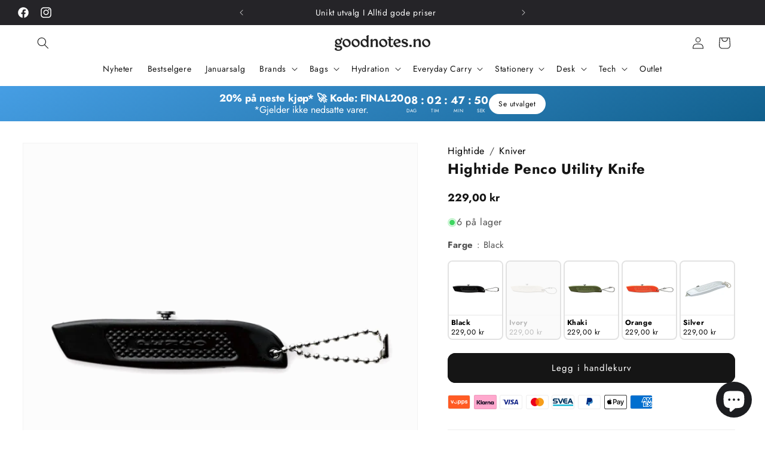

--- FILE ---
content_type: text/html; charset=utf-8
request_url: https://goodnotes.no/products/hightide-penco-utility-knife
body_size: 93902
content:
<!doctype html>
<html class="no-js" lang="nb">
  <head>
<!-- starapps_core_start -->
<!-- This code is automatically managed by StarApps Studio -->
<!-- Please contact support@starapps.studio for any help -->
<!-- File location: snippets/starapps-core.liquid -->



<!-- starapps_core_end -->

<meta charset="utf-8">
    <meta http-equiv="X-UA-Compatible" content="IE=edge">
    <meta name="viewport" content="width=device-width,initial-scale=1">
    <meta name="theme-color" content="">
    <link rel="canonical" href="https://goodnotes.no/products/hightide-penco-utility-knife">


     <!-- TrustBox script -->
  <script defer src="//widget.trustpilot.com/bootstrap/v5/tp.widget.bootstrap.min.js"></script>
  <!-- End TrustBox script -->
 
  <script src="//goodnotes.no/cdn/shop/t/114/assets/veil-tooltip.js?v=80696309597585643251762804139" type="text/javascript"></script>

  <style>
    .trustpilot-widget {
      visibility: hidden; /* Skjul TrustBox før den er ferdig lastet */
    }
  </style>

  <script>
    document.addEventListener("DOMContentLoaded", function () {
      const trustpilotWidgets = document.querySelectorAll(".trustpilot-widget");
      trustpilotWidgets.forEach((widget) => {
        widget.style.visibility = "visible"; // Vis TrustBox etter lastetid
      });
    });
  </script><link rel="icon" type="image/png" href="//goodnotes.no/cdn/shop/files/Favicon_1.png?crop=center&height=32&v=1694962792&width=32"><link rel="preconnect" href="https://fonts.shopifycdn.com" crossorigin><title>
      Hightide Penco Utility Knife
 &ndash; Goodnotes.no</title>

    
      <meta name="description" content="En multiverktøykniv i lommestørrelse. Kniven har et solid stålblad og et perlekjede. Trykk på den øverste knappen for å frigjøre bladet i to låste posisjoner, eller bladlengder. Du kan justere bladlengden etter behov. Velg mellom Black, Ivory, Khaki og Orange Lommestørrelse Kompakt med stålblad og perlekjede Justerbar ">
    

    

<meta property="og:site_name" content="Goodnotes.no">
<meta property="og:url" content="https://goodnotes.no/products/hightide-penco-utility-knife">
<meta property="og:title" content="Hightide Penco Utility Knife">
<meta property="og:type" content="product">
<meta property="og:description" content="En multiverktøykniv i lommestørrelse. Kniven har et solid stålblad og et perlekjede. Trykk på den øverste knappen for å frigjøre bladet i to låste posisjoner, eller bladlengder. Du kan justere bladlengden etter behov. Velg mellom Black, Ivory, Khaki og Orange Lommestørrelse Kompakt med stålblad og perlekjede Justerbar "><meta property="og:image" content="http://goodnotes.no/cdn/shop/files/HIG-PEN-UTI-KNI-BL-03.jpg?v=1710253584">
  <meta property="og:image:secure_url" content="https://goodnotes.no/cdn/shop/files/HIG-PEN-UTI-KNI-BL-03.jpg?v=1710253584">
  <meta property="og:image:width" content="1500">
  <meta property="og:image:height" content="1500"><meta property="og:price:amount" content="229,00">
  <meta property="og:price:currency" content="NOK"><meta name="twitter:card" content="summary_large_image">
<meta name="twitter:title" content="Hightide Penco Utility Knife">
<meta name="twitter:description" content="En multiverktøykniv i lommestørrelse. Kniven har et solid stålblad og et perlekjede. Trykk på den øverste knappen for å frigjøre bladet i to låste posisjoner, eller bladlengder. Du kan justere bladlengden etter behov. Velg mellom Black, Ivory, Khaki og Orange Lommestørrelse Kompakt med stålblad og perlekjede Justerbar ">


    <script src="//goodnotes.no/cdn/shop/t/114/assets/constants.js?v=58251544750838685771739203778" defer="defer"></script>
    <script src="//goodnotes.no/cdn/shop/t/114/assets/pubsub.js?v=158357773527763999511739203778" defer="defer"></script>
    <script src="//goodnotes.no/cdn/shop/t/114/assets/global.js?v=74155653828737587811739203780" defer="defer"></script><script src="//goodnotes.no/cdn/shop/t/114/assets/animations.js?v=88693664871331136111739203777" defer="defer"></script><script>window.performance && window.performance.mark && window.performance.mark('shopify.content_for_header.start');</script><meta name="google-site-verification" content="fzoM4ehct2evQxRqHFwJxDeXee8BHFMXQ5iTgaqIQsk">
<meta id="shopify-digital-wallet" name="shopify-digital-wallet" content="/26228654126/digital_wallets/dialog">
<meta name="shopify-checkout-api-token" content="c1e929cd1d46cd8a406fd14ec299c2ce">
<meta id="in-context-paypal-metadata" data-shop-id="26228654126" data-venmo-supported="false" data-environment="production" data-locale="en_US" data-paypal-v4="true" data-currency="NOK">
<link rel="alternate" type="application/json+oembed" href="https://goodnotes.no/products/hightide-penco-utility-knife.oembed">
<script async="async" src="/checkouts/internal/preloads.js?locale=nb-NO"></script>
<script id="shopify-features" type="application/json">{"accessToken":"c1e929cd1d46cd8a406fd14ec299c2ce","betas":["rich-media-storefront-analytics"],"domain":"goodnotes.no","predictiveSearch":true,"shopId":26228654126,"locale":"nb"}</script>
<script>var Shopify = Shopify || {};
Shopify.shop = "goodnotes-no.myshopify.com";
Shopify.locale = "nb";
Shopify.currency = {"active":"NOK","rate":"1.0"};
Shopify.country = "NO";
Shopify.theme = {"name":"Master","id":125956423726,"schema_name":"Dawn","schema_version":"11.0.0","theme_store_id":null,"role":"main"};
Shopify.theme.handle = "null";
Shopify.theme.style = {"id":null,"handle":null};
Shopify.cdnHost = "goodnotes.no/cdn";
Shopify.routes = Shopify.routes || {};
Shopify.routes.root = "/";</script>
<script type="module">!function(o){(o.Shopify=o.Shopify||{}).modules=!0}(window);</script>
<script>!function(o){function n(){var o=[];function n(){o.push(Array.prototype.slice.apply(arguments))}return n.q=o,n}var t=o.Shopify=o.Shopify||{};t.loadFeatures=n(),t.autoloadFeatures=n()}(window);</script>
<script id="shop-js-analytics" type="application/json">{"pageType":"product"}</script>
<script defer="defer" async type="module" src="//goodnotes.no/cdn/shopifycloud/shop-js/modules/v2/client.init-shop-cart-sync_Cq55waMD.nb.esm.js"></script>
<script defer="defer" async type="module" src="//goodnotes.no/cdn/shopifycloud/shop-js/modules/v2/chunk.common_DIOnffBL.esm.js"></script>
<script defer="defer" async type="module" src="//goodnotes.no/cdn/shopifycloud/shop-js/modules/v2/chunk.modal_DOnzx6pZ.esm.js"></script>
<script type="module">
  await import("//goodnotes.no/cdn/shopifycloud/shop-js/modules/v2/client.init-shop-cart-sync_Cq55waMD.nb.esm.js");
await import("//goodnotes.no/cdn/shopifycloud/shop-js/modules/v2/chunk.common_DIOnffBL.esm.js");
await import("//goodnotes.no/cdn/shopifycloud/shop-js/modules/v2/chunk.modal_DOnzx6pZ.esm.js");

  window.Shopify.SignInWithShop?.initShopCartSync?.({"fedCMEnabled":true,"windoidEnabled":true});

</script>
<script>(function() {
  var isLoaded = false;
  function asyncLoad() {
    if (isLoaded) return;
    isLoaded = true;
    var urls = ["https:\/\/ecommplugins-scripts.trustpilot.com\/v2.1\/js\/header.min.js?settings=eyJrZXkiOiJQZ2ZkR1VlZXBnNGFhQ2R4IiwicyI6InNrdSJ9\u0026shop=goodnotes-no.myshopify.com","https:\/\/ecommplugins-trustboxsettings.trustpilot.com\/goodnotes-no.myshopify.com.js?settings=1716490159954\u0026shop=goodnotes-no.myshopify.com","https:\/\/cdn.nfcube.com\/instafeed-9205d264c2897c4eb285f385543eee57.js?shop=goodnotes-no.myshopify.com","https:\/\/widget-api-ng.yeps.io\/loader\/0192489a-a5ea-07c8-6956-fc09bf60e8d4.js?shop=goodnotes-no.myshopify.com","https:\/\/cdn.jsdelivr.net\/gh\/apphq\/slidecart-dist@master\/slidecarthq-forward.js?4\u0026shop=goodnotes-no.myshopify.com","https:\/\/s.kk-resources.com\/leadtag.js?shop=goodnotes-no.myshopify.com","https:\/\/widget.trustpilot.com\/bootstrap\/v5\/tp.widget.sync.bootstrap.min.js?shop=goodnotes-no.myshopify.com","https:\/\/loox.io\/widget\/DLSv0ZYCfb\/loox.1699038760701.js?shop=goodnotes-no.myshopify.com","https:\/\/cdn.logbase.io\/lb-upsell-wrapper.js?shop=goodnotes-no.myshopify.com"];
    for (var i = 0; i < urls.length; i++) {
      var s = document.createElement('script');
      s.type = 'text/javascript';
      s.async = true;
      s.src = urls[i];
      var x = document.getElementsByTagName('script')[0];
      x.parentNode.insertBefore(s, x);
    }
  };
  if(window.attachEvent) {
    window.attachEvent('onload', asyncLoad);
  } else {
    window.addEventListener('load', asyncLoad, false);
  }
})();</script>
<script id="__st">var __st={"a":26228654126,"offset":3600,"reqid":"30f0594e-2779-4d08-9e05-577ab1c26b56-1769371918","pageurl":"goodnotes.no\/products\/hightide-penco-utility-knife","u":"ff6300c981f5","p":"product","rtyp":"product","rid":6895045738542};</script>
<script>window.ShopifyPaypalV4VisibilityTracking = true;</script>
<script id="captcha-bootstrap">!function(){'use strict';const t='contact',e='account',n='new_comment',o=[[t,t],['blogs',n],['comments',n],[t,'customer']],c=[[e,'customer_login'],[e,'guest_login'],[e,'recover_customer_password'],[e,'create_customer']],r=t=>t.map((([t,e])=>`form[action*='/${t}']:not([data-nocaptcha='true']) input[name='form_type'][value='${e}']`)).join(','),a=t=>()=>t?[...document.querySelectorAll(t)].map((t=>t.form)):[];function s(){const t=[...o],e=r(t);return a(e)}const i='password',u='form_key',d=['recaptcha-v3-token','g-recaptcha-response','h-captcha-response',i],f=()=>{try{return window.sessionStorage}catch{return}},m='__shopify_v',_=t=>t.elements[u];function p(t,e,n=!1){try{const o=window.sessionStorage,c=JSON.parse(o.getItem(e)),{data:r}=function(t){const{data:e,action:n}=t;return t[m]||n?{data:e,action:n}:{data:t,action:n}}(c);for(const[e,n]of Object.entries(r))t.elements[e]&&(t.elements[e].value=n);n&&o.removeItem(e)}catch(o){console.error('form repopulation failed',{error:o})}}const l='form_type',E='cptcha';function T(t){t.dataset[E]=!0}const w=window,h=w.document,L='Shopify',v='ce_forms',y='captcha';let A=!1;((t,e)=>{const n=(g='f06e6c50-85a8-45c8-87d0-21a2b65856fe',I='https://cdn.shopify.com/shopifycloud/storefront-forms-hcaptcha/ce_storefront_forms_captcha_hcaptcha.v1.5.2.iife.js',D={infoText:'Beskyttet av hCaptcha',privacyText:'Personvern',termsText:'Vilkår'},(t,e,n)=>{const o=w[L][v],c=o.bindForm;if(c)return c(t,g,e,D).then(n);var r;o.q.push([[t,g,e,D],n]),r=I,A||(h.body.append(Object.assign(h.createElement('script'),{id:'captcha-provider',async:!0,src:r})),A=!0)});var g,I,D;w[L]=w[L]||{},w[L][v]=w[L][v]||{},w[L][v].q=[],w[L][y]=w[L][y]||{},w[L][y].protect=function(t,e){n(t,void 0,e),T(t)},Object.freeze(w[L][y]),function(t,e,n,w,h,L){const[v,y,A,g]=function(t,e,n){const i=e?o:[],u=t?c:[],d=[...i,...u],f=r(d),m=r(i),_=r(d.filter((([t,e])=>n.includes(e))));return[a(f),a(m),a(_),s()]}(w,h,L),I=t=>{const e=t.target;return e instanceof HTMLFormElement?e:e&&e.form},D=t=>v().includes(t);t.addEventListener('submit',(t=>{const e=I(t);if(!e)return;const n=D(e)&&!e.dataset.hcaptchaBound&&!e.dataset.recaptchaBound,o=_(e),c=g().includes(e)&&(!o||!o.value);(n||c)&&t.preventDefault(),c&&!n&&(function(t){try{if(!f())return;!function(t){const e=f();if(!e)return;const n=_(t);if(!n)return;const o=n.value;o&&e.removeItem(o)}(t);const e=Array.from(Array(32),(()=>Math.random().toString(36)[2])).join('');!function(t,e){_(t)||t.append(Object.assign(document.createElement('input'),{type:'hidden',name:u})),t.elements[u].value=e}(t,e),function(t,e){const n=f();if(!n)return;const o=[...t.querySelectorAll(`input[type='${i}']`)].map((({name:t})=>t)),c=[...d,...o],r={};for(const[a,s]of new FormData(t).entries())c.includes(a)||(r[a]=s);n.setItem(e,JSON.stringify({[m]:1,action:t.action,data:r}))}(t,e)}catch(e){console.error('failed to persist form',e)}}(e),e.submit())}));const S=(t,e)=>{t&&!t.dataset[E]&&(n(t,e.some((e=>e===t))),T(t))};for(const o of['focusin','change'])t.addEventListener(o,(t=>{const e=I(t);D(e)&&S(e,y())}));const B=e.get('form_key'),M=e.get(l),P=B&&M;t.addEventListener('DOMContentLoaded',(()=>{const t=y();if(P)for(const e of t)e.elements[l].value===M&&p(e,B);[...new Set([...A(),...v().filter((t=>'true'===t.dataset.shopifyCaptcha))])].forEach((e=>S(e,t)))}))}(h,new URLSearchParams(w.location.search),n,t,e,['guest_login'])})(!0,!0)}();</script>
<script integrity="sha256-4kQ18oKyAcykRKYeNunJcIwy7WH5gtpwJnB7kiuLZ1E=" data-source-attribution="shopify.loadfeatures" defer="defer" src="//goodnotes.no/cdn/shopifycloud/storefront/assets/storefront/load_feature-a0a9edcb.js" crossorigin="anonymous"></script>
<script data-source-attribution="shopify.dynamic_checkout.dynamic.init">var Shopify=Shopify||{};Shopify.PaymentButton=Shopify.PaymentButton||{isStorefrontPortableWallets:!0,init:function(){window.Shopify.PaymentButton.init=function(){};var t=document.createElement("script");t.src="https://goodnotes.no/cdn/shopifycloud/portable-wallets/latest/portable-wallets.nb.js",t.type="module",document.head.appendChild(t)}};
</script>
<script data-source-attribution="shopify.dynamic_checkout.buyer_consent">
  function portableWalletsHideBuyerConsent(e){var t=document.getElementById("shopify-buyer-consent"),n=document.getElementById("shopify-subscription-policy-button");t&&n&&(t.classList.add("hidden"),t.setAttribute("aria-hidden","true"),n.removeEventListener("click",e))}function portableWalletsShowBuyerConsent(e){var t=document.getElementById("shopify-buyer-consent"),n=document.getElementById("shopify-subscription-policy-button");t&&n&&(t.classList.remove("hidden"),t.removeAttribute("aria-hidden"),n.addEventListener("click",e))}window.Shopify?.PaymentButton&&(window.Shopify.PaymentButton.hideBuyerConsent=portableWalletsHideBuyerConsent,window.Shopify.PaymentButton.showBuyerConsent=portableWalletsShowBuyerConsent);
</script>
<script data-source-attribution="shopify.dynamic_checkout.cart.bootstrap">document.addEventListener("DOMContentLoaded",(function(){function t(){return document.querySelector("shopify-accelerated-checkout-cart, shopify-accelerated-checkout")}if(t())Shopify.PaymentButton.init();else{new MutationObserver((function(e,n){t()&&(Shopify.PaymentButton.init(),n.disconnect())})).observe(document.body,{childList:!0,subtree:!0})}}));
</script>
<link id="shopify-accelerated-checkout-styles" rel="stylesheet" media="screen" href="https://goodnotes.no/cdn/shopifycloud/portable-wallets/latest/accelerated-checkout-backwards-compat.css" crossorigin="anonymous">
<style id="shopify-accelerated-checkout-cart">
        #shopify-buyer-consent {
  margin-top: 1em;
  display: inline-block;
  width: 100%;
}

#shopify-buyer-consent.hidden {
  display: none;
}

#shopify-subscription-policy-button {
  background: none;
  border: none;
  padding: 0;
  text-decoration: underline;
  font-size: inherit;
  cursor: pointer;
}

#shopify-subscription-policy-button::before {
  box-shadow: none;
}

      </style>
<script id="sections-script" data-sections="header" defer="defer" src="//goodnotes.no/cdn/shop/t/114/compiled_assets/scripts.js?v=34355"></script>
<script>window.performance && window.performance.mark && window.performance.mark('shopify.content_for_header.end');</script>


    <style data-shopify>
      @font-face {
  font-family: Jost;
  font-weight: 400;
  font-style: normal;
  font-display: swap;
  src: url("//goodnotes.no/cdn/fonts/jost/jost_n4.d47a1b6347ce4a4c9f437608011273009d91f2b7.woff2") format("woff2"),
       url("//goodnotes.no/cdn/fonts/jost/jost_n4.791c46290e672b3f85c3d1c651ef2efa3819eadd.woff") format("woff");
}

      @font-face {
  font-family: Jost;
  font-weight: 700;
  font-style: normal;
  font-display: swap;
  src: url("//goodnotes.no/cdn/fonts/jost/jost_n7.921dc18c13fa0b0c94c5e2517ffe06139c3615a3.woff2") format("woff2"),
       url("//goodnotes.no/cdn/fonts/jost/jost_n7.cbfc16c98c1e195f46c536e775e4e959c5f2f22b.woff") format("woff");
}

      @font-face {
  font-family: Jost;
  font-weight: 400;
  font-style: italic;
  font-display: swap;
  src: url("//goodnotes.no/cdn/fonts/jost/jost_i4.b690098389649750ada222b9763d55796c5283a5.woff2") format("woff2"),
       url("//goodnotes.no/cdn/fonts/jost/jost_i4.fd766415a47e50b9e391ae7ec04e2ae25e7e28b0.woff") format("woff");
}

      @font-face {
  font-family: Jost;
  font-weight: 700;
  font-style: italic;
  font-display: swap;
  src: url("//goodnotes.no/cdn/fonts/jost/jost_i7.d8201b854e41e19d7ed9b1a31fe4fe71deea6d3f.woff2") format("woff2"),
       url("//goodnotes.no/cdn/fonts/jost/jost_i7.eae515c34e26b6c853efddc3fc0c552e0de63757.woff") format("woff");
}

      @font-face {
  font-family: Jost;
  font-weight: 700;
  font-style: normal;
  font-display: swap;
  src: url("//goodnotes.no/cdn/fonts/jost/jost_n7.921dc18c13fa0b0c94c5e2517ffe06139c3615a3.woff2") format("woff2"),
       url("//goodnotes.no/cdn/fonts/jost/jost_n7.cbfc16c98c1e195f46c536e775e4e959c5f2f22b.woff") format("woff");
}


      
        :root,
        .color-background-1 {
          --color-background: 255,255,255;
        
          --gradient-background: #ffffff;
        
        --color-foreground: 21,21,21;
        --color-shadow: 21,21,21;
        --color-button: 21,21,21;
        --color-button-text: 255,255,255;
        --color-secondary-button: 255,255,255;
        --color-secondary-button-text: 21,21,21;
        --color-link: 21,21,21;
        --color-badge-foreground: 21,21,21;
        --color-badge-background: 255,255,255;
        --color-badge-border: 21,21,21;
        --payment-terms-background-color: rgb(255 255 255);
      }
      
        
        .color-background-2 {
          --color-background: 250,250,250;
        
          --gradient-background: #fafafa;
        
        --color-foreground: 18,18,18;
        --color-shadow: 18,18,18;
        --color-button: 18,18,18;
        --color-button-text: 243,243,243;
        --color-secondary-button: 250,250,250;
        --color-secondary-button-text: 18,18,18;
        --color-link: 18,18,18;
        --color-badge-foreground: 18,18,18;
        --color-badge-background: 250,250,250;
        --color-badge-border: 18,18,18;
        --payment-terms-background-color: rgb(250 250 250);
      }
      
        
        .color-inverse {
          --color-background: 37,36,40;
        
          --gradient-background: #252428;
        
        --color-foreground: 255,255,255;
        --color-shadow: 18,18,18;
        --color-button: 255,255,255;
        --color-button-text: 18,18,18;
        --color-secondary-button: 37,36,40;
        --color-secondary-button-text: 255,255,255;
        --color-link: 255,255,255;
        --color-badge-foreground: 255,255,255;
        --color-badge-background: 37,36,40;
        --color-badge-border: 255,255,255;
        --payment-terms-background-color: rgb(37 36 40);
      }
      
        
        .color-accent-1 {
          --color-background: 18,18,18;
        
          --gradient-background: #121212;
        
        --color-foreground: 255,255,255;
        --color-shadow: 18,18,18;
        --color-button: 255,255,255;
        --color-button-text: 18,18,18;
        --color-secondary-button: 18,18,18;
        --color-secondary-button-text: 255,255,255;
        --color-link: 255,255,255;
        --color-badge-foreground: 255,255,255;
        --color-badge-background: 18,18,18;
        --color-badge-border: 255,255,255;
        --payment-terms-background-color: rgb(18 18 18);
      }
      
        
        .color-accent-2 {
          --color-background: 0,0,0;
        
          --gradient-background: linear-gradient(232deg, rgba(255, 153, 27, 1), rgba(255, 194, 39, 1) 100%);
        
        --color-foreground: 255,255,255;
        --color-shadow: 18,18,18;
        --color-button: 255,255,255;
        --color-button-text: 221,29,29;
        --color-secondary-button: 0,0,0;
        --color-secondary-button-text: 255,255,255;
        --color-link: 255,255,255;
        --color-badge-foreground: 255,255,255;
        --color-badge-background: 0,0,0;
        --color-badge-border: 255,255,255;
        --payment-terms-background-color: rgb(0 0 0);
      }
      
        
        .color-scheme-1e9fa1ec-97d3-40dd-8a97-842602b781cf {
          --color-background: 149,86,255;
        
          --gradient-background: #9556ff;
        
        --color-foreground: 255,255,255;
        --color-shadow: 18,18,18;
        --color-button: 18,18,18;
        --color-button-text: 255,255,255;
        --color-secondary-button: 149,86,255;
        --color-secondary-button-text: 18,18,18;
        --color-link: 18,18,18;
        --color-badge-foreground: 255,255,255;
        --color-badge-background: 149,86,255;
        --color-badge-border: 255,255,255;
        --payment-terms-background-color: rgb(149 86 255);
      }
      
        
        .color-scheme-ae028b7f-d333-419a-88f9-8244ced97f3f {
          --color-background: 234,233,247;
        
          --gradient-background: #eae9f7;
        
        --color-foreground: 0,0,0;
        --color-shadow: 18,18,18;
        --color-button: 0,0,0;
        --color-button-text: 255,255,255;
        --color-secondary-button: 234,233,247;
        --color-secondary-button-text: 0,0,0;
        --color-link: 0,0,0;
        --color-badge-foreground: 0,0,0;
        --color-badge-background: 234,233,247;
        --color-badge-border: 0,0,0;
        --payment-terms-background-color: rgb(234 233 247);
      }
      
        
        .color-scheme-3252fe49-4978-4086-9583-b48aaaa0f263 {
          --color-background: 255,255,255;
        
          --gradient-background: #ffffff;
        
        --color-foreground: 0,0,0;
        --color-shadow: 18,18,18;
        --color-button: 67,92,233;
        --color-button-text: 255,255,255;
        --color-secondary-button: 255,255,255;
        --color-secondary-button-text: 18,18,18;
        --color-link: 18,18,18;
        --color-badge-foreground: 0,0,0;
        --color-badge-background: 255,255,255;
        --color-badge-border: 0,0,0;
        --payment-terms-background-color: rgb(255 255 255);
      }
      
        
        .color-scheme-ccb8f63c-0999-4962-b490-a56100c351bb {
          --color-background: 255,255,255;
        
          --gradient-background: linear-gradient(163deg, rgba(147, 180, 255, 1) 4%, rgba(101, 15, 151, 1) 100%);
        
        --color-foreground: 255,255,255;
        --color-shadow: 18,18,18;
        --color-button: 255,255,255;
        --color-button-text: 0,0,0;
        --color-secondary-button: 255,255,255;
        --color-secondary-button-text: 255,255,255;
        --color-link: 255,255,255;
        --color-badge-foreground: 255,255,255;
        --color-badge-background: 255,255,255;
        --color-badge-border: 255,255,255;
        --payment-terms-background-color: rgb(255 255 255);
      }
      

      body, .color-background-1, .color-background-2, .color-inverse, .color-accent-1, .color-accent-2, .color-scheme-1e9fa1ec-97d3-40dd-8a97-842602b781cf, .color-scheme-ae028b7f-d333-419a-88f9-8244ced97f3f, .color-scheme-3252fe49-4978-4086-9583-b48aaaa0f263, .color-scheme-ccb8f63c-0999-4962-b490-a56100c351bb {
        color: rgba(var(--color-foreground), 0.75);
        background-color: rgb(var(--color-background));
      }

      :root {
        --font-body-family: Jost, sans-serif;
        --font-body-style: normal;
        --font-body-weight: 400;
        --font-body-weight-bold: 700;

        --font-heading-family: Jost, sans-serif;
        --font-heading-style: normal;
        --font-heading-weight: 700;

        --font-body-scale: 1.0;
        --font-heading-scale: 1.0;

        --media-padding: px;
        --media-border-opacity: 0.05;
        --media-border-width: 1px;
        --media-radius: 0px;
        --media-shadow-opacity: 0.0;
        --media-shadow-horizontal-offset: 0px;
        --media-shadow-vertical-offset: 4px;
        --media-shadow-blur-radius: 5px;
        --media-shadow-visible: 0;

        --page-width: 140rem;
        --page-width-margin: 0rem;

        --product-card-image-padding: 0.0rem;
        --product-card-corner-radius: 0.8rem;
        --product-card-text-alignment: left;
        --product-card-border-width: 0.0rem;
        --product-card-border-opacity: 0.1;
        --product-card-shadow-opacity: 0.0;
        --product-card-shadow-visible: 0;
        --product-card-shadow-horizontal-offset: 0.0rem;
        --product-card-shadow-vertical-offset: 0.4rem;
        --product-card-shadow-blur-radius: 0.5rem;

        --collection-card-image-padding: 0.0rem;
        --collection-card-corner-radius: 0.8rem;
        --collection-card-text-alignment: left;
        --collection-card-border-width: 0.0rem;
        --collection-card-border-opacity: 0.1;
        --collection-card-shadow-opacity: 0.0;
        --collection-card-shadow-visible: 0;
        --collection-card-shadow-horizontal-offset: 0.0rem;
        --collection-card-shadow-vertical-offset: 0.4rem;
        --collection-card-shadow-blur-radius: 0.5rem;

        --blog-card-image-padding: 0.0rem;
        --blog-card-corner-radius: 1.4rem;
        --blog-card-text-alignment: left;
        --blog-card-border-width: 0.0rem;
        --blog-card-border-opacity: 0.1;
        --blog-card-shadow-opacity: 0.0;
        --blog-card-shadow-visible: 0;
        --blog-card-shadow-horizontal-offset: 0.0rem;
        --blog-card-shadow-vertical-offset: 0.4rem;
        --blog-card-shadow-blur-radius: 0.5rem;

        --badge-corner-radius: 0.8rem;

        --popup-border-width: 1px;
        --popup-border-opacity: 0.1;
        --popup-corner-radius: 0px;
        --popup-shadow-opacity: 0.05;
        --popup-shadow-horizontal-offset: 0px;
        --popup-shadow-vertical-offset: 4px;
        --popup-shadow-blur-radius: 5px;

        --drawer-border-width: 1px;
        --drawer-border-opacity: 0.1;
        --drawer-shadow-opacity: 0.0;
        --drawer-shadow-horizontal-offset: 0px;
        --drawer-shadow-vertical-offset: 0px;
        --drawer-shadow-blur-radius: 10px;

        --spacing-sections-desktop: 48px;
        --spacing-sections-mobile: 34px;

        --grid-desktop-vertical-spacing: 24px;
        --grid-desktop-horizontal-spacing: 24px;
        --grid-mobile-vertical-spacing: 12px;
        --grid-mobile-horizontal-spacing: 12px;

        --text-boxes-border-opacity: 0.1;
        --text-boxes-border-width: 0px;
        --text-boxes-radius: 0px;
        --text-boxes-shadow-opacity: 0.0;
        --text-boxes-shadow-visible: 0;
        --text-boxes-shadow-horizontal-offset: 0px;
        --text-boxes-shadow-vertical-offset: 4px;
        --text-boxes-shadow-blur-radius: 5px;

        --buttons-radius: 12px;
        --buttons-radius-outset: 13px;
        --buttons-border-width: 1px;
        --buttons-border-opacity: 1.0;
        --buttons-shadow-opacity: 0.0;
        --buttons-shadow-visible: 0;
        --buttons-shadow-horizontal-offset: 0px;
        --buttons-shadow-vertical-offset: 4px;
        --buttons-shadow-blur-radius: 5px;
        --buttons-border-offset: 0.3px;

        --inputs-radius: 0px;
        --inputs-border-width: 1px;
        --inputs-border-opacity: 0.55;
        --inputs-shadow-opacity: 0.0;
        --inputs-shadow-horizontal-offset: 0px;
        --inputs-margin-offset: 0px;
        --inputs-shadow-vertical-offset: 4px;
        --inputs-shadow-blur-radius: 5px;
        --inputs-radius-outset: 0px;

        --variant-pills-radius: 40px;
        --variant-pills-border-width: 1px;
        --variant-pills-border-opacity: 0.55;
        --variant-pills-shadow-opacity: 0.0;
        --variant-pills-shadow-horizontal-offset: 0px;
        --variant-pills-shadow-vertical-offset: 4px;
        --variant-pills-shadow-blur-radius: 5px;
      }

      *,
      *::before,
      *::after {
        box-sizing: inherit;
      }

      html {
        box-sizing: border-box;
        font-size: calc(var(--font-body-scale) * 62.5%);
        height: 100%;
      }

      body {
        display: grid;
        grid-template-rows: auto auto 1fr auto;
        grid-template-columns: 100%;
        min-height: 100%;
        margin: 0;
        font-size: 1.5rem;
        letter-spacing: 0.06rem;
        line-height: calc(1 + 0.8 / var(--font-body-scale));
        font-family: var(--font-body-family);
        font-style: var(--font-body-style);
        font-weight: var(--font-body-weight);
      }

      @media screen and (min-width: 750px) {
        body {
          font-size: 1.6rem;
        }
      }
    </style>

    <link href="//goodnotes.no/cdn/shop/t/114/assets/base.css?v=122378784063509491951766238738" rel="stylesheet" type="text/css" media="all" />
<link rel="preload" as="font" href="//goodnotes.no/cdn/fonts/jost/jost_n4.d47a1b6347ce4a4c9f437608011273009d91f2b7.woff2" type="font/woff2" crossorigin><link rel="preload" as="font" href="//goodnotes.no/cdn/fonts/jost/jost_n7.921dc18c13fa0b0c94c5e2517ffe06139c3615a3.woff2" type="font/woff2" crossorigin><link
        rel="stylesheet"
        href="//goodnotes.no/cdn/shop/t/114/assets/component-predictive-search.css?v=118923337488134913561739203781"
        media="print"
        onload="this.media='all'"
      ><script>
      document.documentElement.className = document.documentElement.className.replace('no-js', 'js');
      if (Shopify.designMode) {
        document.documentElement.classList.add('shopify-design-mode');
      }
    </script>
    <script>
      document.addEventListener("hc.hpCountdownLoaded", event =>{
        const cd_el = event.detail.countdown;
        const move_to_el =document.querySelector(".header-wrapper");
        move_to_el.append(cd_el);
        const new_top = document.querySelector(".section-header").getBoundingClientRect().height;
        var style = document.createElement("style");
        document.head.appendChild(style);
        style.sheet.insertRule(".shopify-section-header-hidden{top:-"+new_top+"px}", 0);
        let height_search_modal = document.querySelector(".header").getBoundingClientRect().height;
        console.log(height_search_modal);
        let search_modal = document.querySelector(".search-modal");
        console.log(search_modal)
        search_modal.style.height = height_search_modal+"px";
        search_modal.style.minHeight = height_search_modal+"px";

      })
    </script>
    <script async="true" type="text/javascript" src="https://s.kk-resources.com/leadtag.js" ></script>

    <!-- Hotjar Tracking Code for www.goodnotes.no -->
<script>
    (function(h,o,t,j,a,r){
        h.hj=h.hj||function(){(h.hj.q=h.hj.q||[]).push(arguments)};
        h._hjSettings={hjid:1946936,hjsv:6};
        a=o.getElementsByTagName('head')[0];
        r=o.createElement('script');r.async=1;
        r.src=t+h._hjSettings.hjid+j+h._hjSettings.hjsv;
        a.appendChild(r);
    })(window,document,'https://static.hotjar.com/c/hotjar-','.js?sv=');
</script>
    

<!-- BEGIN app block: shopify://apps/klaviyo-email-marketing-sms/blocks/klaviyo-onsite-embed/2632fe16-c075-4321-a88b-50b567f42507 -->












  <script async src="https://static.klaviyo.com/onsite/js/U8PVfW/klaviyo.js?company_id=U8PVfW"></script>
  <script>!function(){if(!window.klaviyo){window._klOnsite=window._klOnsite||[];try{window.klaviyo=new Proxy({},{get:function(n,i){return"push"===i?function(){var n;(n=window._klOnsite).push.apply(n,arguments)}:function(){for(var n=arguments.length,o=new Array(n),w=0;w<n;w++)o[w]=arguments[w];var t="function"==typeof o[o.length-1]?o.pop():void 0,e=new Promise((function(n){window._klOnsite.push([i].concat(o,[function(i){t&&t(i),n(i)}]))}));return e}}})}catch(n){window.klaviyo=window.klaviyo||[],window.klaviyo.push=function(){var n;(n=window._klOnsite).push.apply(n,arguments)}}}}();</script>

  
    <script id="viewed_product">
      if (item == null) {
        var _learnq = _learnq || [];

        var MetafieldReviews = null
        var MetafieldYotpoRating = null
        var MetafieldYotpoCount = null
        var MetafieldLooxRating = null
        var MetafieldLooxCount = null
        var okendoProduct = null
        var okendoProductReviewCount = null
        var okendoProductReviewAverageValue = null
        try {
          // The following fields are used for Customer Hub recently viewed in order to add reviews.
          // This information is not part of __kla_viewed. Instead, it is part of __kla_viewed_reviewed_items
          MetafieldReviews = {};
          MetafieldYotpoRating = null
          MetafieldYotpoCount = null
          MetafieldLooxRating = "5.0"
          MetafieldLooxCount = 3

          okendoProduct = null
          // If the okendo metafield is not legacy, it will error, which then requires the new json formatted data
          if (okendoProduct && 'error' in okendoProduct) {
            okendoProduct = null
          }
          okendoProductReviewCount = okendoProduct ? okendoProduct.reviewCount : null
          okendoProductReviewAverageValue = okendoProduct ? okendoProduct.reviewAverageValue : null
        } catch (error) {
          console.error('Error in Klaviyo onsite reviews tracking:', error);
        }

        var item = {
          Name: "Hightide Penco Utility Knife",
          ProductID: 6895045738542,
          Categories: ["2026 - 20% på neste bestilling","25DEAL","5EXTRA","All-time Bestselgere","Alle produkter","Bagger \u0026 EDC","Bedriftsgaver","Bestselgere","Bestselgere akkurat nå","BOOST200","BOOST300","Brands","Discount","Essentials","Everday Carry","Favoritter","FINAL20 - 20% på neste bestilling","HighStock","Hightide","Hightide Partivarer","Japansk stationery","Kniver","Kupongkode","Medlem 15%","Medlemskode 25%","Meldemskode incl. Exeptions","Midori, Hightide \u0026 Penco","Penco Nyheter","Rabattkode: 30JANUAR","Superdeals","Supertilbud","Trending","Ukens Bestselgere 🔥","Utsolgt","Utvalgte produkter"],
          ImageURL: "https://goodnotes.no/cdn/shop/files/HIG-PEN-UTI-KNI-BL-03_grande.jpg?v=1710253584",
          URL: "https://goodnotes.no/products/hightide-penco-utility-knife",
          Brand: "Hightide",
          Price: "229,00 kr",
          Value: "229,00",
          CompareAtPrice: "0,00 kr"
        };
        _learnq.push(['track', 'Viewed Product', item]);
        _learnq.push(['trackViewedItem', {
          Title: item.Name,
          ItemId: item.ProductID,
          Categories: item.Categories,
          ImageUrl: item.ImageURL,
          Url: item.URL,
          Metadata: {
            Brand: item.Brand,
            Price: item.Price,
            Value: item.Value,
            CompareAtPrice: item.CompareAtPrice
          },
          metafields:{
            reviews: MetafieldReviews,
            yotpo:{
              rating: MetafieldYotpoRating,
              count: MetafieldYotpoCount,
            },
            loox:{
              rating: MetafieldLooxRating,
              count: MetafieldLooxCount,
            },
            okendo: {
              rating: okendoProductReviewAverageValue,
              count: okendoProductReviewCount,
            }
          }
        }]);
      }
    </script>
  




  <script>
    window.klaviyoReviewsProductDesignMode = false
  </script>







<!-- END app block --><!-- BEGIN app block: shopify://apps/sales-discounts/blocks/countdown/29205fb1-2e68-4d81-a905-d828a51c8413 --><script id="hc_product_countdown_dates" data-p_id="6895045738542" type="application/json">{"4587634294830":{"sale_start":"","sale_end":"2023-11-12T23:00:00+00:00"},"4671060443182":{"sale_start":"","sale_end":"2023-11-05T23:00:00+00:00"},"4672673513518":{"sale_start":"2023-10-11T10:00:00+00:00","sale_end":"2023-10-22T22:00:00+00:00"},"4690927550510":{"sale_start":"","sale_end":"2023-11-12T23:00:00+00:00"},"4717792919598":{"sale_start":"","sale_end":"2023-11-12T23:00:00+00:00"},"6565964939310":{"sale_start":"","sale_end":"2023-11-12T23:00:00+00:00"},"6697778544686":{"sale_start":"2023-10-26T08:55:00+00:00","sale_end":"2023-10-29T23:00:00+00:00"},"6698960945198":{"sale_start":"2023-10-11T10:00:00+00:00","sale_end":"2023-10-22T22:00:00+00:00"},"6705635852334":{"sale_start":"","sale_end":"2023-11-12T23:00:00+00:00"},"6711166861358":{"sale_start":"2023-10-11T10:00:00+00:00","sale_end":"2023-10-22T22:00:00+00:00"},"6721804927022":{"sale_start":"","sale_end":"2023-11-12T23:00:00+00:00"},"6723139502126":{"sale_start":"","sale_end":"2023-11-12T23:00:00+00:00"},"6737637212206":{"sale_start":"2023-10-11T10:00:00+00:00","sale_end":"2023-10-22T22:00:00+00:00"},"6746087751726":{"sale_start":"","sale_end":"2023-11-12T23:00:00+00:00"},"6837864431662":{"sale_start":"","sale_end":"2023-11-12T23:00:00+00:00"},"6840146165806":{"sale_start":"2023-10-11T10:00:00+00:00","sale_end":"2023-10-22T22:00:00+00:00"},"6840147509294":{"sale_start":"2023-10-11T10:00:00+00:00","sale_end":"2023-10-22T22:00:00+00:00"},"6840608391214":{"sale_start":"2023-10-11T10:00:00+00:00","sale_end":"2023-10-22T22:00:00+00:00"},"6840609439790":{"sale_start":"","sale_end":"2023-11-12T23:00:00+00:00"},"6846039883822":{"sale_start":"","sale_end":"2023-11-12T23:00:00+00:00"},"6847212519470":{"sale_start":"2023-10-11T10:00:00+00:00","sale_end":"2023-10-22T22:00:00+00:00"},"6851034611758":{"sale_start":"2023-10-11T10:00:00+00:00","sale_end":"2023-10-22T22:00:00+00:00"},"6851039690798":{"sale_start":"","sale_end":"2023-11-12T23:00:00+00:00"},"6856652914734":{"sale_start":"2023-10-11T10:00:00+00:00","sale_end":"2023-10-22T22:00:00+00:00"},"6864355557422":{"sale_start":"","sale_end":"2023-11-12T23:00:00+00:00"},"6866817155118":{"sale_start":"","sale_end":"2023-11-12T23:00:00+00:00"},"6867920060462":{"sale_start":"2023-10-11T10:00:00+00:00","sale_end":"2023-10-22T22:00:00+00:00"},"6868508573742":{"sale_start":"","sale_end":"2023-11-12T23:00:00+00:00"},"6868554481710":{"sale_start":"","sale_end":"2023-11-12T23:00:00+00:00"},"6878347952174":{"sale_start":"","sale_end":"2023-11-12T23:00:00+00:00"},"6878349000750":{"sale_start":"","sale_end":"2023-11-12T23:00:00+00:00"},"6878353358894":{"sale_start":"","sale_end":"2023-11-12T23:00:00+00:00"},"6905704415278":{"sale_start":"","sale_end":"2023-11-12T23:00:00+00:00"}}</script>

            <script>
            let hcCountdownSettings = {
                hp_cd_html: '<div class="hc_cd at_top" data-deadline="2026-02-02T23:00:00+00:00" data-end-action="0" data-flip="0" id="hc_cd_7948"><div><p class="hc_cd_heading h2">20% på neste kjøp* 🚀 Kode: FINAL20</p><p class="hc_cd_subheading">*Gjelder ikke nedsatte varer.</p></div><div class="hc_cd-timer timer_1"><span class="hc_cd_timernum hc_cd_days">00</span> <span class="hc_cd_timernum">:</span> <span class="hc_cd_timernum hc_cd_hours">00</span> <span class="hc_cd_timernum">:</span> <span class="hc_cd_timernum hc_cd_minutes">00</span> <span class="hc_cd_timernum">:</span> <span class="hc_cd_timernum hc_cd_seconds">00</span><div class="hc_cd_timerlabel hc_cd_label_days">DAG</div><div class="hc_cd_timerlabel hc_cd_label_hours">TIM</div><div class="hc_cd_timerlabel hc_cd_label_minutes">MIN</div><div class="hc_cd_timerlabel last hc_cd_label_seconds">SEK</div></div><a class="hc_cd_button" href="https://goodnotes.no/collections/final20?_pos=1&amp;_psq=final20&amp;_ss=e&amp;_v=1.0">Se utvalget</a></div>',
                hp_cd_display_on: 0, 
                hp_cd_call_to_action: 1,
                hp_cd_sticky: 0,
                hp_cd_position: 0,
                hp_cd_link: "https://goodnotes.no/collections/final20?_pos=1&_psq=final20&_ss=e&_v=1.0",
                p_cd_html: '',
                pp_selector: "form[action*='/cart/add'] button[type='submit']",
                pp_position: 0,
                pp_use_campaign_dates: 0,
                pp_valid_till: ''
            }
            </script>
            <style>#hc_cd_7948 .hc_cd_timernum{ color: #fff; font-size: 18px; } #hc_cd_7948 .hc_cd_timerlabel{ color: #fff; font-size: 8px; } #hc_cd_7948 .hc_cd_heading{ font-size: 17px; color: #fff; } #hc_cd_7948 .hc_cd_subheading{ font-size: 16px; color: #fff; } #hc_cd_7948 .hc_cd_button{ background-color: #fff; color: #000; font-size: 12px; border-radius: 24px; } #hc_cd_7948 .hc_cd_button:hover{ color: #000; } #hc_cd_7948{ border-color: #000; border-width: 0px; background: linear-gradient(156deg, #469ee4, #11608d); } #hc_cd_7948 { --timer-background-color: #fff; } </style>
         
<!-- END app block --><!-- BEGIN app block: shopify://apps/swatch-king/blocks/variant-swatch-king/0850b1e4-ba30-4a0d-a8f4-f9a939276d7d -->


















































  <script>
    window.vsk_data = function(){
      return {
        "block_collection_settings": {"alignment":"left","enable":true,"swatch_location":"After price","switch_on_hover":true,"preselect_variant":false,"current_template":"product"},
        "currency": "NOK",
        "currency_symbol": "kr",
        "primary_locale": "nb",
        "localized_string": {},
        "app_setting_styles": {"products_swatch_presentation":{"slide_left_button_svg":"","slide_right_button_svg":""},"collections_swatch_presentation":{"minified":false,"minified_products":false,"minified_template":"+{count}","slide_left_button_svg":"","minified_display_count":[3,6],"slide_right_button_svg":""}},
        "app_setting": {"display_logs":false,"default_preset":634627,"pre_hide_strategy":"hide-all-theme-selectors","swatch_url_source":"cdn","product_data_source":"storefront","data_url_source":"cdn","new_script":true},
        "app_setting_config": {"app_execution_strategy":"all","collections_options_disabled":null,"default_swatch_image":"","do_not_select_an_option":{"text":"Velg {{ option_name }}","status":true,"control_add_to_cart":true,"allow_virtual_trigger":true,"make_a_selection_text":"Velg {{ option_name }}","auto_select_options_list":[]},"history_free_group_navigation":true,"notranslate":false,"products_options_disabled":null,"size_chart":{"type":"theme","labels":"size,sizes,taille,größe,tamanho,tamaño,koko,サイズ","position":"right","size_chart_app":"","size_chart_app_css":"","size_chart_app_selector":""},"session_storage_timeout_seconds":60,"enable_swatch":{"cart":{"enable_on_cart_product_grid":true,"enable_on_cart_featured_product":true},"home":{"enable_on_home_product_grid":true,"enable_on_home_featured_product":true},"pages":{"enable_on_custom_product_grid":true,"enable_on_custom_featured_product":true},"article":{"enable_on_article_product_grid":true,"enable_on_article_featured_product":true},"products":{"enable_on_main_product":true,"enable_on_product_grid":true},"collections":{"enable_on_collection_quick_view":true,"enable_on_collection_product_grid":true},"list_collections":{"enable_on_list_collection_quick_view":true,"enable_on_list_collection_product_grid":true}},"product_template":{"group_swatches":true,"variant_swatches":true},"product_batch_size":250,"use_optimized_urls":true,"enable_error_tracking":true,"enable_event_tracking":false,"preset_badge":{"order":[{"name":"sold_out","order":0},{"name":"sale","order":1},{"name":"new","order":2}],"new_badge_text":"NEW","new_badge_color":"#FFFFFF","sale_badge_text":"SALE","sale_badge_color":"#FFFFFF","new_badge_bg_color":"#121212D1","sale_badge_bg_color":"#D91C01D1","sold_out_badge_text":"SOLD OUT","sold_out_badge_color":"#FFFFFF","new_show_when_all_same":false,"sale_show_when_all_same":false,"sold_out_badge_bg_color":"#BBBBBBD1","new_product_max_duration":90,"sold_out_show_when_all_same":false,"min_price_diff_for_sale_badge":5}},
        "theme_settings_map": {"125233889326":66463,"125564649518":66463,"125501210670":322230,"125397499950":322230,"125488758830":66463,"125441769518":322230,"125555048494":66463,"125554589742":66463,"125956423726":66463,"125728030766":322230,"122753908782":66463,"123327873070":66463,"123446525998":66463,"123445280814":66463,"123446132782":66463,"125340909614":66463},
        "theme_settings": {"66463":{"id":66463,"configurations":{"products":{"theme_type":"dawn","swatch_root":{"position":"before","selector":"variant-selects, variant-radios, [class*=\"product-form__noscript-wrapper\"], .product-form__quantity","groups_selector":"","section_selector":".product.grid,.featured-product","secondary_position":"","secondary_selector":"","use_section_as_root":true},"option_selectors":"variant-selects select, variant-radios input, variant-selects input","selectors_to_hide":["variant-radios","variant-selects"],"json_data_selector":"","add_to_cart_selector":"[name=\"add\"]","custom_button_params":{"data":[{"value_attribute":"data-value","option_attribute":"data-name"}],"selected_selector":".active"},"option_index_attributes":["data-index","data-option-position","data-object","data-product-option","data-option-index","name"],"add_to_cart_text_selector":"[name=\"add\"]\u003espan","selectors_to_hide_override":"","add_to_cart_enabled_classes":"","add_to_cart_disabled_classes":""},"collections":{"grid_updates":[{"name":"Sold out","template":"\u003cdiv class=\"card__badge\" {{ display_on_sold_out }}\u003e\u003cspan class=\"badge badge--bottom-left color-inverse\"\u003eSold out\u003c\/span\u003e\u003c\/div\u003e","display_position":"bottom","display_selector":".card__inner","element_selector":".card__badge .color-inverse"},{"name":"On Sale","template":"\u003cdiv class=\"card__badge bottom left\" {{ display_on_available }} {{ display_on_sale }}\u003e\n  \u003cspan class=\"badge badge--bottom-left color-accent-2\"\u003eSale\u003c\/span\u003e\n\u003c\/div\u003e","display_position":"replace","display_selector":".card__badge.bottom.left","element_selector":""},{"name":"price","template":"\u003cdiv class=\"price price--on-sale\"\u003e\n\u003cspan class=\"price-item price-item--regular\" {display_on_sale}\u003e{compare_at_price_with_format}\u003c\/span\u003e\n\u003cspan {display_on_sale}\u003e\u0026nbsp\u003c\/span\u003e\n\u003cspan class=\"price-item price-item--sale\" \u003e{price_with_format}\u003c\/span\u003e\n\u003c\/div\u003e","display_position":"replace","display_selector":".price","element_selector":""},{"name":"Vendor","template":"{{vendor}}","display_position":"replace","display_selector":".caption-with-letter-spacing","element_selector":""}],"data_selectors":{"url":"a","title":".card__heading.h5 a","attributes":[],"form_input":"[name=\"id\"]","featured_image":".card__media img:nth-child(1)","secondary_image":".card__media img:nth-child(2)"},"attribute_updates":[{"selector":null,"template":null,"attribute":null}],"selectors_to_hide":[],"json_data_selector":"[sa-swatch-json]","swatch_root_selector":".collection .grid__item .card-wrapper, .product-recommendations .grid__item .card-wrapper, .collage__item--product, .related-products .grid__item .card-wrapper","swatch_display_options":[{"label":"After image","position":"after","selector":".card-wrapper .card__inner"},{"label":"After price","position":"after","selector":".price"},{"label":"After title","position":"after","selector":".card-information__text, h3.card__heading.h5"}]}},"settings":{"products":{"handleize":false,"init_deferred":false,"label_split_symbol":":","size_chart_selector":"","persist_group_variant":true,"hide_single_value_option":"none"},"collections":{"layer_index":12,"display_label":false,"continuous_lookup":3000,"json_data_from_api":true,"label_split_symbol":"-","price_trailing_zeroes":true,"hide_single_value_option":"none"}},"custom_scripts":[],"custom_css":"[swatch-generated] .card__information {overflow: auto;}","theme_store_ids":[887],"schema_theme_names":["Dawn"],"pre_hide_css_code":null},"66463":{"id":66463,"configurations":{"products":{"theme_type":"dawn","swatch_root":{"position":"before","selector":"variant-selects, variant-radios, [class*=\"product-form__noscript-wrapper\"], .product-form__quantity","groups_selector":"","section_selector":".product.grid,.featured-product","secondary_position":"","secondary_selector":"","use_section_as_root":true},"option_selectors":"variant-selects select, variant-radios input, variant-selects input","selectors_to_hide":["variant-radios","variant-selects"],"json_data_selector":"","add_to_cart_selector":"[name=\"add\"]","custom_button_params":{"data":[{"value_attribute":"data-value","option_attribute":"data-name"}],"selected_selector":".active"},"option_index_attributes":["data-index","data-option-position","data-object","data-product-option","data-option-index","name"],"add_to_cart_text_selector":"[name=\"add\"]\u003espan","selectors_to_hide_override":"","add_to_cart_enabled_classes":"","add_to_cart_disabled_classes":""},"collections":{"grid_updates":[{"name":"Sold out","template":"\u003cdiv class=\"card__badge\" {{ display_on_sold_out }}\u003e\u003cspan class=\"badge badge--bottom-left color-inverse\"\u003eSold out\u003c\/span\u003e\u003c\/div\u003e","display_position":"bottom","display_selector":".card__inner","element_selector":".card__badge .color-inverse"},{"name":"On Sale","template":"\u003cdiv class=\"card__badge bottom left\" {{ display_on_available }} {{ display_on_sale }}\u003e\n  \u003cspan class=\"badge badge--bottom-left color-accent-2\"\u003eSale\u003c\/span\u003e\n\u003c\/div\u003e","display_position":"replace","display_selector":".card__badge.bottom.left","element_selector":""},{"name":"price","template":"\u003cdiv class=\"price price--on-sale\"\u003e\n\u003cspan class=\"price-item price-item--regular\" {display_on_sale}\u003e{compare_at_price_with_format}\u003c\/span\u003e\n\u003cspan {display_on_sale}\u003e\u0026nbsp\u003c\/span\u003e\n\u003cspan class=\"price-item price-item--sale\" \u003e{price_with_format}\u003c\/span\u003e\n\u003c\/div\u003e","display_position":"replace","display_selector":".price","element_selector":""},{"name":"Vendor","template":"{{vendor}}","display_position":"replace","display_selector":".caption-with-letter-spacing","element_selector":""}],"data_selectors":{"url":"a","title":".card__heading.h5 a","attributes":[],"form_input":"[name=\"id\"]","featured_image":".card__media img:nth-child(1)","secondary_image":".card__media img:nth-child(2)"},"attribute_updates":[{"selector":null,"template":null,"attribute":null}],"selectors_to_hide":[],"json_data_selector":"[sa-swatch-json]","swatch_root_selector":".collection .grid__item .card-wrapper, .product-recommendations .grid__item .card-wrapper, .collage__item--product, .related-products .grid__item .card-wrapper","swatch_display_options":[{"label":"After image","position":"after","selector":".card-wrapper .card__inner"},{"label":"After price","position":"after","selector":".price"},{"label":"After title","position":"after","selector":".card-information__text, h3.card__heading.h5"}]}},"settings":{"products":{"handleize":false,"init_deferred":false,"label_split_symbol":":","size_chart_selector":"","persist_group_variant":true,"hide_single_value_option":"none"},"collections":{"layer_index":12,"display_label":false,"continuous_lookup":3000,"json_data_from_api":true,"label_split_symbol":"-","price_trailing_zeroes":true,"hide_single_value_option":"none"}},"custom_scripts":[],"custom_css":"[swatch-generated] .card__information {overflow: auto;}","theme_store_ids":[887],"schema_theme_names":["Dawn"],"pre_hide_css_code":null},"322230":{"id":322230,"configurations":{"products":{"theme_type":"dawn","swatch_root":{"position":"before","selector":"variant-radios, variant-selects, product-variants, variant-selection, product-variant-selector, .variant-wrapper, .variant-picker, .product-form__variants, .product-form__swatches, .swatches__container, .product-variants, .product__variant-select, .variations, form .swatch.clearfix, noscript[class*=\"product-form__noscript-wrapper\"]","groups_selector":"","section_selector":"[id*=\"shopify\"][id*=\"main\"][id*=\"template\"], [class*=\"featured\"][class*=\"product\"]:not([class*=\"collection\"]):not([class*=\"gallery\"]):not([class*=\"item\"]):not([class*=\"heading\"]), [class*=\"index\"] [data-section-type=\"product\"], [data-section-type=\"featured-product\"],  [class*=\"index\"] [data-section-type=\"product-template\"], [data-product-type=\"featured\"], #shopify-section-product-template","secondary_position":"","secondary_selector":"","use_section_as_root":true},"option_selectors":"[class*=\"variant\"] input[type=\"radio\"], [class*=\"form\"] input[type=\"radio\"], [class*=\"option\"] input[type=\"radio\"], .form__selectors input, variant-selects input, variant-selects select, variant-input input, .variant-wrapper select","selectors_to_hide":["variant-radios, variant-selects, product-variants, variant-selection, product-variant-selector, .variant-wrapper, .variant-picker, .product-form__variants, .product-form__swatches, .swatches__container, .product-variants, .product__variant-select, .variations, form .swatch.clearfix"],"json_data_selector":"","add_to_cart_selector":"[name=\"add\"], [data-action*=\"add\"][data-action*=\"cart\"], [data-product-atc],  [id*=\"addToCart\"], [data-add-button], [value=\"Add to cart\"]","custom_button_params":{"data":[{"value_attribute":"data-value","option_attribute":"data-name"}],"selected_selector":".active"},"option_index_attributes":["data-index","data-option-position","data-object","data-product-option","data-option-index","name","data-escape"],"add_to_cart_text_selector":"[name=\"add\"] \u003e span:not([class*=\"load\"]):not([class*=\"added\"]):not([class*=\"complete\"]):not([class*=\"symbol\"]), [data-add-to-cart-text], .atc-button--text, [data-add-button-text]","selectors_to_hide_override":"","add_to_cart_enabled_classes":"","add_to_cart_disabled_classes":""},"collections":{"grid_updates":[{"name":"price","template":"\u003cdiv class=\"price price--on-sale\"\u003e\n\u003cspan class=\"price-item price-item--regular\" {display_on_sale}\u003e{compare_at_price_with_format}\u003c\/span\u003e\n\u003cspan {display_on_sale}\u003e\u0026nbsp\u003c\/span\u003e\n\u003cspan class=\"price-item price-item--sale\" \u003e{price_with_format}\u003c\/span\u003e\n\u003c\/div\u003e","display_position":"replace","display_selector":"[class*=\"Price\"][class*=\"Heading\"], .grid-product__price, .price:not(.price-list .price), .product-price, .price-list, .product-grid--price, .product-card__price, .product__price, product-price, .product-item__price, [data-price-wrapper], .product-list-item-price, .product-item-price","element_selector":""}],"data_selectors":{"url":"a","title":"[class*=\"title\"] a","attributes":[],"form_input":"[name=\"id\"]","featured_image":"img:nth-child(1):not([class*=\"second\"] img):not(.product-item__bg__inner img):not([class*=\"two\"] img):not([class*=\"hidden\"] img), img[class*=\"primary\"], [class*=\"primary\"] img, .reveal img:not(.hidden img), [class*=\"main\"][class*=\"image\"] picture, [data-primary-media] img","secondary_image":"[class*=\"secondary\"] img:nth-child(2):not([class*=\"with\"]):not([class*=\"has\"]):not([class*=\"show\"]):not([class*=\"primary\"] img), .product-item__bg__under img, img[class*=\"alternate\"], .media--hover-effect img:nth-child(2), .hidden img, img.hidden, picture[style*=\"none\"], .not-first img, .product--hover-image img, .product-thumb-hover img, img.secondary-media-hidden, img[class*=\"secondary\"]"},"attribute_updates":[{"selector":null,"template":null,"attribute":null}],"selectors_to_hide":[],"json_data_selector":"[sa-swatch-json]","swatch_root_selector":".ProductItem, .product-item, .product-block, .grid-view-item, .product-grid li.grid__item, .grid-product, .product-grid-item, .type-product-grid-item, .product-card, .product-index, .grid .card:not(.grid__item .card), .grid product-card, .product-list-item, .product--root, .product-thumbnail, .collection-page__product, [data-product-item], [data-product-grid-item], [data-product-grid]","swatch_display_options":[{"label":"After image","position":"before","selector":"[class*=\"content\"][class*=\"card\"], [class*=\"info\"][class*=\"card\"], [class*=\"Info\"][class*=\"Item\"], [class*=\"info\"][class*=\"product\"]:not([class*=\"inner\"]),  [class*=\"grid\"][class*=\"meta\"], .product-details, [class*=\"product\"][class*=\"caption\"]"},{"label":"After price","position":"after","selector":"[class*=\"Price\"][class*=\"Heading\"], .grid-product__price, .price:not(.price-list .price), .product-price, .price-list, .product-grid--price, .product-card__price, .product__price, product-price, .product-item__price, [data-price-wrapper], .product-list-item-price, .product-item-price"},{"label":"After title","position":"after","selector":"[class*=\"title\"], [class*=\"heading\"]"}]}},"settings":{"products":{"handleize":false,"init_deferred":false,"label_split_symbol":":","size_chart_selector":"[aria-controls*=\"size-chart\"],[aria-controls*=\"size-guide\"]","persist_group_variant":true,"hide_single_value_option":"none"},"collections":{"layer_index":2,"display_label":false,"continuous_lookup":3000,"json_data_from_api":true,"label_split_symbol":"-","price_trailing_zeroes":false,"hide_single_value_option":"none"}},"custom_scripts":[],"custom_css":"","theme_store_ids":[],"schema_theme_names":["Unidentified"],"pre_hide_css_code":null},"322230":{"id":322230,"configurations":{"products":{"theme_type":"dawn","swatch_root":{"position":"before","selector":"variant-radios, variant-selects, product-variants, variant-selection, product-variant-selector, .variant-wrapper, .variant-picker, .product-form__variants, .product-form__swatches, .swatches__container, .product-variants, .product__variant-select, .variations, form .swatch.clearfix, noscript[class*=\"product-form__noscript-wrapper\"]","groups_selector":"","section_selector":"[id*=\"shopify\"][id*=\"main\"][id*=\"template\"], [class*=\"featured\"][class*=\"product\"]:not([class*=\"collection\"]):not([class*=\"gallery\"]):not([class*=\"item\"]):not([class*=\"heading\"]), [class*=\"index\"] [data-section-type=\"product\"], [data-section-type=\"featured-product\"],  [class*=\"index\"] [data-section-type=\"product-template\"], [data-product-type=\"featured\"], #shopify-section-product-template","secondary_position":"","secondary_selector":"","use_section_as_root":true},"option_selectors":"[class*=\"variant\"] input[type=\"radio\"], [class*=\"form\"] input[type=\"radio\"], [class*=\"option\"] input[type=\"radio\"], .form__selectors input, variant-selects input, variant-selects select, variant-input input, .variant-wrapper select","selectors_to_hide":["variant-radios, variant-selects, product-variants, variant-selection, product-variant-selector, .variant-wrapper, .variant-picker, .product-form__variants, .product-form__swatches, .swatches__container, .product-variants, .product__variant-select, .variations, form .swatch.clearfix"],"json_data_selector":"","add_to_cart_selector":"[name=\"add\"], [data-action*=\"add\"][data-action*=\"cart\"], [data-product-atc],  [id*=\"addToCart\"], [data-add-button], [value=\"Add to cart\"]","custom_button_params":{"data":[{"value_attribute":"data-value","option_attribute":"data-name"}],"selected_selector":".active"},"option_index_attributes":["data-index","data-option-position","data-object","data-product-option","data-option-index","name","data-escape"],"add_to_cart_text_selector":"[name=\"add\"] \u003e span:not([class*=\"load\"]):not([class*=\"added\"]):not([class*=\"complete\"]):not([class*=\"symbol\"]), [data-add-to-cart-text], .atc-button--text, [data-add-button-text]","selectors_to_hide_override":"","add_to_cart_enabled_classes":"","add_to_cart_disabled_classes":""},"collections":{"grid_updates":[{"name":"price","template":"\u003cdiv class=\"price price--on-sale\"\u003e\n\u003cspan class=\"price-item price-item--regular\" {display_on_sale}\u003e{compare_at_price_with_format}\u003c\/span\u003e\n\u003cspan {display_on_sale}\u003e\u0026nbsp\u003c\/span\u003e\n\u003cspan class=\"price-item price-item--sale\" \u003e{price_with_format}\u003c\/span\u003e\n\u003c\/div\u003e","display_position":"replace","display_selector":"[class*=\"Price\"][class*=\"Heading\"], .grid-product__price, .price:not(.price-list .price), .product-price, .price-list, .product-grid--price, .product-card__price, .product__price, product-price, .product-item__price, [data-price-wrapper], .product-list-item-price, .product-item-price","element_selector":""}],"data_selectors":{"url":"a","title":"[class*=\"title\"] a","attributes":[],"form_input":"[name=\"id\"]","featured_image":"img:nth-child(1):not([class*=\"second\"] img):not(.product-item__bg__inner img):not([class*=\"two\"] img):not([class*=\"hidden\"] img), img[class*=\"primary\"], [class*=\"primary\"] img, .reveal img:not(.hidden img), [class*=\"main\"][class*=\"image\"] picture, [data-primary-media] img","secondary_image":"[class*=\"secondary\"] img:nth-child(2):not([class*=\"with\"]):not([class*=\"has\"]):not([class*=\"show\"]):not([class*=\"primary\"] img), .product-item__bg__under img, img[class*=\"alternate\"], .media--hover-effect img:nth-child(2), .hidden img, img.hidden, picture[style*=\"none\"], .not-first img, .product--hover-image img, .product-thumb-hover img, img.secondary-media-hidden, img[class*=\"secondary\"]"},"attribute_updates":[{"selector":null,"template":null,"attribute":null}],"selectors_to_hide":[],"json_data_selector":"[sa-swatch-json]","swatch_root_selector":".ProductItem, .product-item, .product-block, .grid-view-item, .product-grid li.grid__item, .grid-product, .product-grid-item, .type-product-grid-item, .product-card, .product-index, .grid .card:not(.grid__item .card), .grid product-card, .product-list-item, .product--root, .product-thumbnail, .collection-page__product, [data-product-item], [data-product-grid-item], [data-product-grid]","swatch_display_options":[{"label":"After image","position":"before","selector":"[class*=\"content\"][class*=\"card\"], [class*=\"info\"][class*=\"card\"], [class*=\"Info\"][class*=\"Item\"], [class*=\"info\"][class*=\"product\"]:not([class*=\"inner\"]),  [class*=\"grid\"][class*=\"meta\"], .product-details, [class*=\"product\"][class*=\"caption\"]"},{"label":"After price","position":"after","selector":"[class*=\"Price\"][class*=\"Heading\"], .grid-product__price, .price:not(.price-list .price), .product-price, .price-list, .product-grid--price, .product-card__price, .product__price, product-price, .product-item__price, [data-price-wrapper], .product-list-item-price, .product-item-price"},{"label":"After title","position":"after","selector":"[class*=\"title\"], [class*=\"heading\"]"}]}},"settings":{"products":{"handleize":false,"init_deferred":false,"label_split_symbol":":","size_chart_selector":"[aria-controls*=\"size-chart\"],[aria-controls*=\"size-guide\"]","persist_group_variant":true,"hide_single_value_option":"none"},"collections":{"layer_index":2,"display_label":false,"continuous_lookup":3000,"json_data_from_api":true,"label_split_symbol":"-","price_trailing_zeroes":false,"hide_single_value_option":"none"}},"custom_scripts":[],"custom_css":"","theme_store_ids":[],"schema_theme_names":["Unidentified"],"pre_hide_css_code":null},"66463":{"id":66463,"configurations":{"products":{"theme_type":"dawn","swatch_root":{"position":"before","selector":"variant-selects, variant-radios, [class*=\"product-form__noscript-wrapper\"], .product-form__quantity","groups_selector":"","section_selector":".product.grid,.featured-product","secondary_position":"","secondary_selector":"","use_section_as_root":true},"option_selectors":"variant-selects select, variant-radios input, variant-selects input","selectors_to_hide":["variant-radios","variant-selects"],"json_data_selector":"","add_to_cart_selector":"[name=\"add\"]","custom_button_params":{"data":[{"value_attribute":"data-value","option_attribute":"data-name"}],"selected_selector":".active"},"option_index_attributes":["data-index","data-option-position","data-object","data-product-option","data-option-index","name"],"add_to_cart_text_selector":"[name=\"add\"]\u003espan","selectors_to_hide_override":"","add_to_cart_enabled_classes":"","add_to_cart_disabled_classes":""},"collections":{"grid_updates":[{"name":"Sold out","template":"\u003cdiv class=\"card__badge\" {{ display_on_sold_out }}\u003e\u003cspan class=\"badge badge--bottom-left color-inverse\"\u003eSold out\u003c\/span\u003e\u003c\/div\u003e","display_position":"bottom","display_selector":".card__inner","element_selector":".card__badge .color-inverse"},{"name":"On Sale","template":"\u003cdiv class=\"card__badge bottom left\" {{ display_on_available }} {{ display_on_sale }}\u003e\n  \u003cspan class=\"badge badge--bottom-left color-accent-2\"\u003eSale\u003c\/span\u003e\n\u003c\/div\u003e","display_position":"replace","display_selector":".card__badge.bottom.left","element_selector":""},{"name":"price","template":"\u003cdiv class=\"price price--on-sale\"\u003e\n\u003cspan class=\"price-item price-item--regular\" {display_on_sale}\u003e{compare_at_price_with_format}\u003c\/span\u003e\n\u003cspan {display_on_sale}\u003e\u0026nbsp\u003c\/span\u003e\n\u003cspan class=\"price-item price-item--sale\" \u003e{price_with_format}\u003c\/span\u003e\n\u003c\/div\u003e","display_position":"replace","display_selector":".price","element_selector":""},{"name":"Vendor","template":"{{vendor}}","display_position":"replace","display_selector":".caption-with-letter-spacing","element_selector":""}],"data_selectors":{"url":"a","title":".card__heading.h5 a","attributes":[],"form_input":"[name=\"id\"]","featured_image":".card__media img:nth-child(1)","secondary_image":".card__media img:nth-child(2)"},"attribute_updates":[{"selector":null,"template":null,"attribute":null}],"selectors_to_hide":[],"json_data_selector":"[sa-swatch-json]","swatch_root_selector":".collection .grid__item .card-wrapper, .product-recommendations .grid__item .card-wrapper, .collage__item--product, .related-products .grid__item .card-wrapper","swatch_display_options":[{"label":"After image","position":"after","selector":".card-wrapper .card__inner"},{"label":"After price","position":"after","selector":".price"},{"label":"After title","position":"after","selector":".card-information__text, h3.card__heading.h5"}]}},"settings":{"products":{"handleize":false,"init_deferred":false,"label_split_symbol":":","size_chart_selector":"","persist_group_variant":true,"hide_single_value_option":"none"},"collections":{"layer_index":12,"display_label":false,"continuous_lookup":3000,"json_data_from_api":true,"label_split_symbol":"-","price_trailing_zeroes":true,"hide_single_value_option":"none"}},"custom_scripts":[],"custom_css":"[swatch-generated] .card__information {overflow: auto;}","theme_store_ids":[887],"schema_theme_names":["Dawn"],"pre_hide_css_code":null},"322230":{"id":322230,"configurations":{"products":{"theme_type":"dawn","swatch_root":{"position":"before","selector":"variant-radios, variant-selects, product-variants, variant-selection, product-variant-selector, .variant-wrapper, .variant-picker, .product-form__variants, .product-form__swatches, .swatches__container, .product-variants, .product__variant-select, .variations, form .swatch.clearfix, noscript[class*=\"product-form__noscript-wrapper\"]","groups_selector":"","section_selector":"[id*=\"shopify\"][id*=\"main\"][id*=\"template\"], [class*=\"featured\"][class*=\"product\"]:not([class*=\"collection\"]):not([class*=\"gallery\"]):not([class*=\"item\"]):not([class*=\"heading\"]), [class*=\"index\"] [data-section-type=\"product\"], [data-section-type=\"featured-product\"],  [class*=\"index\"] [data-section-type=\"product-template\"], [data-product-type=\"featured\"], #shopify-section-product-template","secondary_position":"","secondary_selector":"","use_section_as_root":true},"option_selectors":"[class*=\"variant\"] input[type=\"radio\"], [class*=\"form\"] input[type=\"radio\"], [class*=\"option\"] input[type=\"radio\"], .form__selectors input, variant-selects input, variant-selects select, variant-input input, .variant-wrapper select","selectors_to_hide":["variant-radios, variant-selects, product-variants, variant-selection, product-variant-selector, .variant-wrapper, .variant-picker, .product-form__variants, .product-form__swatches, .swatches__container, .product-variants, .product__variant-select, .variations, form .swatch.clearfix"],"json_data_selector":"","add_to_cart_selector":"[name=\"add\"], [data-action*=\"add\"][data-action*=\"cart\"], [data-product-atc],  [id*=\"addToCart\"], [data-add-button], [value=\"Add to cart\"]","custom_button_params":{"data":[{"value_attribute":"data-value","option_attribute":"data-name"}],"selected_selector":".active"},"option_index_attributes":["data-index","data-option-position","data-object","data-product-option","data-option-index","name","data-escape"],"add_to_cart_text_selector":"[name=\"add\"] \u003e span:not([class*=\"load\"]):not([class*=\"added\"]):not([class*=\"complete\"]):not([class*=\"symbol\"]), [data-add-to-cart-text], .atc-button--text, [data-add-button-text]","selectors_to_hide_override":"","add_to_cart_enabled_classes":"","add_to_cart_disabled_classes":""},"collections":{"grid_updates":[{"name":"price","template":"\u003cdiv class=\"price price--on-sale\"\u003e\n\u003cspan class=\"price-item price-item--regular\" {display_on_sale}\u003e{compare_at_price_with_format}\u003c\/span\u003e\n\u003cspan {display_on_sale}\u003e\u0026nbsp\u003c\/span\u003e\n\u003cspan class=\"price-item price-item--sale\" \u003e{price_with_format}\u003c\/span\u003e\n\u003c\/div\u003e","display_position":"replace","display_selector":"[class*=\"Price\"][class*=\"Heading\"], .grid-product__price, .price:not(.price-list .price), .product-price, .price-list, .product-grid--price, .product-card__price, .product__price, product-price, .product-item__price, [data-price-wrapper], .product-list-item-price, .product-item-price","element_selector":""}],"data_selectors":{"url":"a","title":"[class*=\"title\"] a","attributes":[],"form_input":"[name=\"id\"]","featured_image":"img:nth-child(1):not([class*=\"second\"] img):not(.product-item__bg__inner img):not([class*=\"two\"] img):not([class*=\"hidden\"] img), img[class*=\"primary\"], [class*=\"primary\"] img, .reveal img:not(.hidden img), [class*=\"main\"][class*=\"image\"] picture, [data-primary-media] img","secondary_image":"[class*=\"secondary\"] img:nth-child(2):not([class*=\"with\"]):not([class*=\"has\"]):not([class*=\"show\"]):not([class*=\"primary\"] img), .product-item__bg__under img, img[class*=\"alternate\"], .media--hover-effect img:nth-child(2), .hidden img, img.hidden, picture[style*=\"none\"], .not-first img, .product--hover-image img, .product-thumb-hover img, img.secondary-media-hidden, img[class*=\"secondary\"]"},"attribute_updates":[{"selector":null,"template":null,"attribute":null}],"selectors_to_hide":[],"json_data_selector":"[sa-swatch-json]","swatch_root_selector":".ProductItem, .product-item, .product-block, .grid-view-item, .product-grid li.grid__item, .grid-product, .product-grid-item, .type-product-grid-item, .product-card, .product-index, .grid .card:not(.grid__item .card), .grid product-card, .product-list-item, .product--root, .product-thumbnail, .collection-page__product, [data-product-item], [data-product-grid-item], [data-product-grid]","swatch_display_options":[{"label":"After image","position":"before","selector":"[class*=\"content\"][class*=\"card\"], [class*=\"info\"][class*=\"card\"], [class*=\"Info\"][class*=\"Item\"], [class*=\"info\"][class*=\"product\"]:not([class*=\"inner\"]),  [class*=\"grid\"][class*=\"meta\"], .product-details, [class*=\"product\"][class*=\"caption\"]"},{"label":"After price","position":"after","selector":"[class*=\"Price\"][class*=\"Heading\"], .grid-product__price, .price:not(.price-list .price), .product-price, .price-list, .product-grid--price, .product-card__price, .product__price, product-price, .product-item__price, [data-price-wrapper], .product-list-item-price, .product-item-price"},{"label":"After title","position":"after","selector":"[class*=\"title\"], [class*=\"heading\"]"}]}},"settings":{"products":{"handleize":false,"init_deferred":false,"label_split_symbol":":","size_chart_selector":"[aria-controls*=\"size-chart\"],[aria-controls*=\"size-guide\"]","persist_group_variant":true,"hide_single_value_option":"none"},"collections":{"layer_index":2,"display_label":false,"continuous_lookup":3000,"json_data_from_api":true,"label_split_symbol":"-","price_trailing_zeroes":false,"hide_single_value_option":"none"}},"custom_scripts":[],"custom_css":"","theme_store_ids":[],"schema_theme_names":["Unidentified"],"pre_hide_css_code":null},"66463":{"id":66463,"configurations":{"products":{"theme_type":"dawn","swatch_root":{"position":"before","selector":"variant-selects, variant-radios, [class*=\"product-form__noscript-wrapper\"], .product-form__quantity","groups_selector":"","section_selector":".product.grid,.featured-product","secondary_position":"","secondary_selector":"","use_section_as_root":true},"option_selectors":"variant-selects select, variant-radios input, variant-selects input","selectors_to_hide":["variant-radios","variant-selects"],"json_data_selector":"","add_to_cart_selector":"[name=\"add\"]","custom_button_params":{"data":[{"value_attribute":"data-value","option_attribute":"data-name"}],"selected_selector":".active"},"option_index_attributes":["data-index","data-option-position","data-object","data-product-option","data-option-index","name"],"add_to_cart_text_selector":"[name=\"add\"]\u003espan","selectors_to_hide_override":"","add_to_cart_enabled_classes":"","add_to_cart_disabled_classes":""},"collections":{"grid_updates":[{"name":"Sold out","template":"\u003cdiv class=\"card__badge\" {{ display_on_sold_out }}\u003e\u003cspan class=\"badge badge--bottom-left color-inverse\"\u003eSold out\u003c\/span\u003e\u003c\/div\u003e","display_position":"bottom","display_selector":".card__inner","element_selector":".card__badge .color-inverse"},{"name":"On Sale","template":"\u003cdiv class=\"card__badge bottom left\" {{ display_on_available }} {{ display_on_sale }}\u003e\n  \u003cspan class=\"badge badge--bottom-left color-accent-2\"\u003eSale\u003c\/span\u003e\n\u003c\/div\u003e","display_position":"replace","display_selector":".card__badge.bottom.left","element_selector":""},{"name":"price","template":"\u003cdiv class=\"price price--on-sale\"\u003e\n\u003cspan class=\"price-item price-item--regular\" {display_on_sale}\u003e{compare_at_price_with_format}\u003c\/span\u003e\n\u003cspan {display_on_sale}\u003e\u0026nbsp\u003c\/span\u003e\n\u003cspan class=\"price-item price-item--sale\" \u003e{price_with_format}\u003c\/span\u003e\n\u003c\/div\u003e","display_position":"replace","display_selector":".price","element_selector":""},{"name":"Vendor","template":"{{vendor}}","display_position":"replace","display_selector":".caption-with-letter-spacing","element_selector":""}],"data_selectors":{"url":"a","title":".card__heading.h5 a","attributes":[],"form_input":"[name=\"id\"]","featured_image":".card__media img:nth-child(1)","secondary_image":".card__media img:nth-child(2)"},"attribute_updates":[{"selector":null,"template":null,"attribute":null}],"selectors_to_hide":[],"json_data_selector":"[sa-swatch-json]","swatch_root_selector":".collection .grid__item .card-wrapper, .product-recommendations .grid__item .card-wrapper, .collage__item--product, .related-products .grid__item .card-wrapper","swatch_display_options":[{"label":"After image","position":"after","selector":".card-wrapper .card__inner"},{"label":"After price","position":"after","selector":".price"},{"label":"After title","position":"after","selector":".card-information__text, h3.card__heading.h5"}]}},"settings":{"products":{"handleize":false,"init_deferred":false,"label_split_symbol":":","size_chart_selector":"","persist_group_variant":true,"hide_single_value_option":"none"},"collections":{"layer_index":12,"display_label":false,"continuous_lookup":3000,"json_data_from_api":true,"label_split_symbol":"-","price_trailing_zeroes":true,"hide_single_value_option":"none"}},"custom_scripts":[],"custom_css":"[swatch-generated] .card__information {overflow: auto;}","theme_store_ids":[887],"schema_theme_names":["Dawn"],"pre_hide_css_code":null},"66463":{"id":66463,"configurations":{"products":{"theme_type":"dawn","swatch_root":{"position":"before","selector":"variant-selects, variant-radios, [class*=\"product-form__noscript-wrapper\"], .product-form__quantity","groups_selector":"","section_selector":".product.grid,.featured-product","secondary_position":"","secondary_selector":"","use_section_as_root":true},"option_selectors":"variant-selects select, variant-radios input, variant-selects input","selectors_to_hide":["variant-radios","variant-selects"],"json_data_selector":"","add_to_cart_selector":"[name=\"add\"]","custom_button_params":{"data":[{"value_attribute":"data-value","option_attribute":"data-name"}],"selected_selector":".active"},"option_index_attributes":["data-index","data-option-position","data-object","data-product-option","data-option-index","name"],"add_to_cart_text_selector":"[name=\"add\"]\u003espan","selectors_to_hide_override":"","add_to_cart_enabled_classes":"","add_to_cart_disabled_classes":""},"collections":{"grid_updates":[{"name":"Sold out","template":"\u003cdiv class=\"card__badge\" {{ display_on_sold_out }}\u003e\u003cspan class=\"badge badge--bottom-left color-inverse\"\u003eSold out\u003c\/span\u003e\u003c\/div\u003e","display_position":"bottom","display_selector":".card__inner","element_selector":".card__badge .color-inverse"},{"name":"On Sale","template":"\u003cdiv class=\"card__badge bottom left\" {{ display_on_available }} {{ display_on_sale }}\u003e\n  \u003cspan class=\"badge badge--bottom-left color-accent-2\"\u003eSale\u003c\/span\u003e\n\u003c\/div\u003e","display_position":"replace","display_selector":".card__badge.bottom.left","element_selector":""},{"name":"price","template":"\u003cdiv class=\"price price--on-sale\"\u003e\n\u003cspan class=\"price-item price-item--regular\" {display_on_sale}\u003e{compare_at_price_with_format}\u003c\/span\u003e\n\u003cspan {display_on_sale}\u003e\u0026nbsp\u003c\/span\u003e\n\u003cspan class=\"price-item price-item--sale\" \u003e{price_with_format}\u003c\/span\u003e\n\u003c\/div\u003e","display_position":"replace","display_selector":".price","element_selector":""},{"name":"Vendor","template":"{{vendor}}","display_position":"replace","display_selector":".caption-with-letter-spacing","element_selector":""}],"data_selectors":{"url":"a","title":".card__heading.h5 a","attributes":[],"form_input":"[name=\"id\"]","featured_image":".card__media img:nth-child(1)","secondary_image":".card__media img:nth-child(2)"},"attribute_updates":[{"selector":null,"template":null,"attribute":null}],"selectors_to_hide":[],"json_data_selector":"[sa-swatch-json]","swatch_root_selector":".collection .grid__item .card-wrapper, .product-recommendations .grid__item .card-wrapper, .collage__item--product, .related-products .grid__item .card-wrapper","swatch_display_options":[{"label":"After image","position":"after","selector":".card-wrapper .card__inner"},{"label":"After price","position":"after","selector":".price"},{"label":"After title","position":"after","selector":".card-information__text, h3.card__heading.h5"}]}},"settings":{"products":{"handleize":false,"init_deferred":false,"label_split_symbol":":","size_chart_selector":"","persist_group_variant":true,"hide_single_value_option":"none"},"collections":{"layer_index":12,"display_label":false,"continuous_lookup":3000,"json_data_from_api":true,"label_split_symbol":"-","price_trailing_zeroes":true,"hide_single_value_option":"none"}},"custom_scripts":[],"custom_css":"[swatch-generated] .card__information {overflow: auto;}","theme_store_ids":[887],"schema_theme_names":["Dawn"],"pre_hide_css_code":null},"66463":{"id":66463,"configurations":{"products":{"theme_type":"dawn","swatch_root":{"position":"before","selector":"variant-selects, variant-radios, [class*=\"product-form__noscript-wrapper\"], .product-form__quantity","groups_selector":"","section_selector":".product.grid,.featured-product","secondary_position":"","secondary_selector":"","use_section_as_root":true},"option_selectors":"variant-selects select, variant-radios input, variant-selects input","selectors_to_hide":["variant-radios","variant-selects"],"json_data_selector":"","add_to_cart_selector":"[name=\"add\"]","custom_button_params":{"data":[{"value_attribute":"data-value","option_attribute":"data-name"}],"selected_selector":".active"},"option_index_attributes":["data-index","data-option-position","data-object","data-product-option","data-option-index","name"],"add_to_cart_text_selector":"[name=\"add\"]\u003espan","selectors_to_hide_override":"","add_to_cart_enabled_classes":"","add_to_cart_disabled_classes":""},"collections":{"grid_updates":[{"name":"Sold out","template":"\u003cdiv class=\"card__badge\" {{ display_on_sold_out }}\u003e\u003cspan class=\"badge badge--bottom-left color-inverse\"\u003eSold out\u003c\/span\u003e\u003c\/div\u003e","display_position":"bottom","display_selector":".card__inner","element_selector":".card__badge .color-inverse"},{"name":"On Sale","template":"\u003cdiv class=\"card__badge bottom left\" {{ display_on_available }} {{ display_on_sale }}\u003e\n  \u003cspan class=\"badge badge--bottom-left color-accent-2\"\u003eSale\u003c\/span\u003e\n\u003c\/div\u003e","display_position":"replace","display_selector":".card__badge.bottom.left","element_selector":""},{"name":"price","template":"\u003cdiv class=\"price price--on-sale\"\u003e\n\u003cspan class=\"price-item price-item--regular\" {display_on_sale}\u003e{compare_at_price_with_format}\u003c\/span\u003e\n\u003cspan {display_on_sale}\u003e\u0026nbsp\u003c\/span\u003e\n\u003cspan class=\"price-item price-item--sale\" \u003e{price_with_format}\u003c\/span\u003e\n\u003c\/div\u003e","display_position":"replace","display_selector":".price","element_selector":""},{"name":"Vendor","template":"{{vendor}}","display_position":"replace","display_selector":".caption-with-letter-spacing","element_selector":""}],"data_selectors":{"url":"a","title":".card__heading.h5 a","attributes":[],"form_input":"[name=\"id\"]","featured_image":".card__media img:nth-child(1)","secondary_image":".card__media img:nth-child(2)"},"attribute_updates":[{"selector":null,"template":null,"attribute":null}],"selectors_to_hide":[],"json_data_selector":"[sa-swatch-json]","swatch_root_selector":".collection .grid__item .card-wrapper, .product-recommendations .grid__item .card-wrapper, .collage__item--product, .related-products .grid__item .card-wrapper","swatch_display_options":[{"label":"After image","position":"after","selector":".card-wrapper .card__inner"},{"label":"After price","position":"after","selector":".price"},{"label":"After title","position":"after","selector":".card-information__text, h3.card__heading.h5"}]}},"settings":{"products":{"handleize":false,"init_deferred":false,"label_split_symbol":":","size_chart_selector":"","persist_group_variant":true,"hide_single_value_option":"none"},"collections":{"layer_index":12,"display_label":false,"continuous_lookup":3000,"json_data_from_api":true,"label_split_symbol":"-","price_trailing_zeroes":true,"hide_single_value_option":"none"}},"custom_scripts":[],"custom_css":"[swatch-generated] .card__information {overflow: auto;}","theme_store_ids":[887],"schema_theme_names":["Dawn"],"pre_hide_css_code":null},"322230":{"id":322230,"configurations":{"products":{"theme_type":"dawn","swatch_root":{"position":"before","selector":"variant-radios, variant-selects, product-variants, variant-selection, product-variant-selector, .variant-wrapper, .variant-picker, .product-form__variants, .product-form__swatches, .swatches__container, .product-variants, .product__variant-select, .variations, form .swatch.clearfix, noscript[class*=\"product-form__noscript-wrapper\"]","groups_selector":"","section_selector":"[id*=\"shopify\"][id*=\"main\"][id*=\"template\"], [class*=\"featured\"][class*=\"product\"]:not([class*=\"collection\"]):not([class*=\"gallery\"]):not([class*=\"item\"]):not([class*=\"heading\"]), [class*=\"index\"] [data-section-type=\"product\"], [data-section-type=\"featured-product\"],  [class*=\"index\"] [data-section-type=\"product-template\"], [data-product-type=\"featured\"], #shopify-section-product-template","secondary_position":"","secondary_selector":"","use_section_as_root":true},"option_selectors":"[class*=\"variant\"] input[type=\"radio\"], [class*=\"form\"] input[type=\"radio\"], [class*=\"option\"] input[type=\"radio\"], .form__selectors input, variant-selects input, variant-selects select, variant-input input, .variant-wrapper select","selectors_to_hide":["variant-radios, variant-selects, product-variants, variant-selection, product-variant-selector, .variant-wrapper, .variant-picker, .product-form__variants, .product-form__swatches, .swatches__container, .product-variants, .product__variant-select, .variations, form .swatch.clearfix"],"json_data_selector":"","add_to_cart_selector":"[name=\"add\"], [data-action*=\"add\"][data-action*=\"cart\"], [data-product-atc],  [id*=\"addToCart\"], [data-add-button], [value=\"Add to cart\"]","custom_button_params":{"data":[{"value_attribute":"data-value","option_attribute":"data-name"}],"selected_selector":".active"},"option_index_attributes":["data-index","data-option-position","data-object","data-product-option","data-option-index","name","data-escape"],"add_to_cart_text_selector":"[name=\"add\"] \u003e span:not([class*=\"load\"]):not([class*=\"added\"]):not([class*=\"complete\"]):not([class*=\"symbol\"]), [data-add-to-cart-text], .atc-button--text, [data-add-button-text]","selectors_to_hide_override":"","add_to_cart_enabled_classes":"","add_to_cart_disabled_classes":""},"collections":{"grid_updates":[{"name":"price","template":"\u003cdiv class=\"price price--on-sale\"\u003e\n\u003cspan class=\"price-item price-item--regular\" {display_on_sale}\u003e{compare_at_price_with_format}\u003c\/span\u003e\n\u003cspan {display_on_sale}\u003e\u0026nbsp\u003c\/span\u003e\n\u003cspan class=\"price-item price-item--sale\" \u003e{price_with_format}\u003c\/span\u003e\n\u003c\/div\u003e","display_position":"replace","display_selector":"[class*=\"Price\"][class*=\"Heading\"], .grid-product__price, .price:not(.price-list .price), .product-price, .price-list, .product-grid--price, .product-card__price, .product__price, product-price, .product-item__price, [data-price-wrapper], .product-list-item-price, .product-item-price","element_selector":""}],"data_selectors":{"url":"a","title":"[class*=\"title\"] a","attributes":[],"form_input":"[name=\"id\"]","featured_image":"img:nth-child(1):not([class*=\"second\"] img):not(.product-item__bg__inner img):not([class*=\"two\"] img):not([class*=\"hidden\"] img), img[class*=\"primary\"], [class*=\"primary\"] img, .reveal img:not(.hidden img), [class*=\"main\"][class*=\"image\"] picture, [data-primary-media] img","secondary_image":"[class*=\"secondary\"] img:nth-child(2):not([class*=\"with\"]):not([class*=\"has\"]):not([class*=\"show\"]):not([class*=\"primary\"] img), .product-item__bg__under img, img[class*=\"alternate\"], .media--hover-effect img:nth-child(2), .hidden img, img.hidden, picture[style*=\"none\"], .not-first img, .product--hover-image img, .product-thumb-hover img, img.secondary-media-hidden, img[class*=\"secondary\"]"},"attribute_updates":[{"selector":null,"template":null,"attribute":null}],"selectors_to_hide":[],"json_data_selector":"[sa-swatch-json]","swatch_root_selector":".ProductItem, .product-item, .product-block, .grid-view-item, .product-grid li.grid__item, .grid-product, .product-grid-item, .type-product-grid-item, .product-card, .product-index, .grid .card:not(.grid__item .card), .grid product-card, .product-list-item, .product--root, .product-thumbnail, .collection-page__product, [data-product-item], [data-product-grid-item], [data-product-grid]","swatch_display_options":[{"label":"After image","position":"before","selector":"[class*=\"content\"][class*=\"card\"], [class*=\"info\"][class*=\"card\"], [class*=\"Info\"][class*=\"Item\"], [class*=\"info\"][class*=\"product\"]:not([class*=\"inner\"]),  [class*=\"grid\"][class*=\"meta\"], .product-details, [class*=\"product\"][class*=\"caption\"]"},{"label":"After price","position":"after","selector":"[class*=\"Price\"][class*=\"Heading\"], .grid-product__price, .price:not(.price-list .price), .product-price, .price-list, .product-grid--price, .product-card__price, .product__price, product-price, .product-item__price, [data-price-wrapper], .product-list-item-price, .product-item-price"},{"label":"After title","position":"after","selector":"[class*=\"title\"], [class*=\"heading\"]"}]}},"settings":{"products":{"handleize":false,"init_deferred":false,"label_split_symbol":":","size_chart_selector":"[aria-controls*=\"size-chart\"],[aria-controls*=\"size-guide\"]","persist_group_variant":true,"hide_single_value_option":"none"},"collections":{"layer_index":2,"display_label":false,"continuous_lookup":3000,"json_data_from_api":true,"label_split_symbol":"-","price_trailing_zeroes":false,"hide_single_value_option":"none"}},"custom_scripts":[],"custom_css":"","theme_store_ids":[],"schema_theme_names":["Unidentified"],"pre_hide_css_code":null},"66463":{"id":66463,"configurations":{"products":{"theme_type":"dawn","swatch_root":{"position":"before","selector":"variant-selects, variant-radios, [class*=\"product-form__noscript-wrapper\"], .product-form__quantity","groups_selector":"","section_selector":".product.grid,.featured-product","secondary_position":"","secondary_selector":"","use_section_as_root":true},"option_selectors":"variant-selects select, variant-radios input, variant-selects input","selectors_to_hide":["variant-radios","variant-selects"],"json_data_selector":"","add_to_cart_selector":"[name=\"add\"]","custom_button_params":{"data":[{"value_attribute":"data-value","option_attribute":"data-name"}],"selected_selector":".active"},"option_index_attributes":["data-index","data-option-position","data-object","data-product-option","data-option-index","name"],"add_to_cart_text_selector":"[name=\"add\"]\u003espan","selectors_to_hide_override":"","add_to_cart_enabled_classes":"","add_to_cart_disabled_classes":""},"collections":{"grid_updates":[{"name":"Sold out","template":"\u003cdiv class=\"card__badge\" {{ display_on_sold_out }}\u003e\u003cspan class=\"badge badge--bottom-left color-inverse\"\u003eSold out\u003c\/span\u003e\u003c\/div\u003e","display_position":"bottom","display_selector":".card__inner","element_selector":".card__badge .color-inverse"},{"name":"On Sale","template":"\u003cdiv class=\"card__badge bottom left\" {{ display_on_available }} {{ display_on_sale }}\u003e\n  \u003cspan class=\"badge badge--bottom-left color-accent-2\"\u003eSale\u003c\/span\u003e\n\u003c\/div\u003e","display_position":"replace","display_selector":".card__badge.bottom.left","element_selector":""},{"name":"price","template":"\u003cdiv class=\"price price--on-sale\"\u003e\n\u003cspan class=\"price-item price-item--regular\" {display_on_sale}\u003e{compare_at_price_with_format}\u003c\/span\u003e\n\u003cspan {display_on_sale}\u003e\u0026nbsp\u003c\/span\u003e\n\u003cspan class=\"price-item price-item--sale\" \u003e{price_with_format}\u003c\/span\u003e\n\u003c\/div\u003e","display_position":"replace","display_selector":".price","element_selector":""},{"name":"Vendor","template":"{{vendor}}","display_position":"replace","display_selector":".caption-with-letter-spacing","element_selector":""}],"data_selectors":{"url":"a","title":".card__heading.h5 a","attributes":[],"form_input":"[name=\"id\"]","featured_image":".card__media img:nth-child(1)","secondary_image":".card__media img:nth-child(2)"},"attribute_updates":[{"selector":null,"template":null,"attribute":null}],"selectors_to_hide":[],"json_data_selector":"[sa-swatch-json]","swatch_root_selector":".collection .grid__item .card-wrapper, .product-recommendations .grid__item .card-wrapper, .collage__item--product, .related-products .grid__item .card-wrapper","swatch_display_options":[{"label":"After image","position":"after","selector":".card-wrapper .card__inner"},{"label":"After price","position":"after","selector":".price"},{"label":"After title","position":"after","selector":".card-information__text, h3.card__heading.h5"}]}},"settings":{"products":{"handleize":false,"init_deferred":false,"label_split_symbol":":","size_chart_selector":"","persist_group_variant":true,"hide_single_value_option":"none"},"collections":{"layer_index":12,"display_label":false,"continuous_lookup":3000,"json_data_from_api":true,"label_split_symbol":"-","price_trailing_zeroes":true,"hide_single_value_option":"none"}},"custom_scripts":[],"custom_css":"[swatch-generated] .card__information {overflow: auto;}","theme_store_ids":[887],"schema_theme_names":["Dawn"],"pre_hide_css_code":null},"66463":{"id":66463,"configurations":{"products":{"theme_type":"dawn","swatch_root":{"position":"before","selector":"variant-selects, variant-radios, [class*=\"product-form__noscript-wrapper\"], .product-form__quantity","groups_selector":"","section_selector":".product.grid,.featured-product","secondary_position":"","secondary_selector":"","use_section_as_root":true},"option_selectors":"variant-selects select, variant-radios input, variant-selects input","selectors_to_hide":["variant-radios","variant-selects"],"json_data_selector":"","add_to_cart_selector":"[name=\"add\"]","custom_button_params":{"data":[{"value_attribute":"data-value","option_attribute":"data-name"}],"selected_selector":".active"},"option_index_attributes":["data-index","data-option-position","data-object","data-product-option","data-option-index","name"],"add_to_cart_text_selector":"[name=\"add\"]\u003espan","selectors_to_hide_override":"","add_to_cart_enabled_classes":"","add_to_cart_disabled_classes":""},"collections":{"grid_updates":[{"name":"Sold out","template":"\u003cdiv class=\"card__badge\" {{ display_on_sold_out }}\u003e\u003cspan class=\"badge badge--bottom-left color-inverse\"\u003eSold out\u003c\/span\u003e\u003c\/div\u003e","display_position":"bottom","display_selector":".card__inner","element_selector":".card__badge .color-inverse"},{"name":"On Sale","template":"\u003cdiv class=\"card__badge bottom left\" {{ display_on_available }} {{ display_on_sale }}\u003e\n  \u003cspan class=\"badge badge--bottom-left color-accent-2\"\u003eSale\u003c\/span\u003e\n\u003c\/div\u003e","display_position":"replace","display_selector":".card__badge.bottom.left","element_selector":""},{"name":"price","template":"\u003cdiv class=\"price price--on-sale\"\u003e\n\u003cspan class=\"price-item price-item--regular\" {display_on_sale}\u003e{compare_at_price_with_format}\u003c\/span\u003e\n\u003cspan {display_on_sale}\u003e\u0026nbsp\u003c\/span\u003e\n\u003cspan class=\"price-item price-item--sale\" \u003e{price_with_format}\u003c\/span\u003e\n\u003c\/div\u003e","display_position":"replace","display_selector":".price","element_selector":""},{"name":"Vendor","template":"{{vendor}}","display_position":"replace","display_selector":".caption-with-letter-spacing","element_selector":""}],"data_selectors":{"url":"a","title":".card__heading.h5 a","attributes":[],"form_input":"[name=\"id\"]","featured_image":".card__media img:nth-child(1)","secondary_image":".card__media img:nth-child(2)"},"attribute_updates":[{"selector":null,"template":null,"attribute":null}],"selectors_to_hide":[],"json_data_selector":"[sa-swatch-json]","swatch_root_selector":".collection .grid__item .card-wrapper, .product-recommendations .grid__item .card-wrapper, .collage__item--product, .related-products .grid__item .card-wrapper","swatch_display_options":[{"label":"After image","position":"after","selector":".card-wrapper .card__inner"},{"label":"After price","position":"after","selector":".price"},{"label":"After title","position":"after","selector":".card-information__text, h3.card__heading.h5"}]}},"settings":{"products":{"handleize":false,"init_deferred":false,"label_split_symbol":":","size_chart_selector":"","persist_group_variant":true,"hide_single_value_option":"none"},"collections":{"layer_index":12,"display_label":false,"continuous_lookup":3000,"json_data_from_api":true,"label_split_symbol":"-","price_trailing_zeroes":true,"hide_single_value_option":"none"}},"custom_scripts":[],"custom_css":"[swatch-generated] .card__information {overflow: auto;}","theme_store_ids":[887],"schema_theme_names":["Dawn"],"pre_hide_css_code":null},"66463":{"id":66463,"configurations":{"products":{"theme_type":"dawn","swatch_root":{"position":"before","selector":"variant-selects, variant-radios, [class*=\"product-form__noscript-wrapper\"], .product-form__quantity","groups_selector":"","section_selector":".product.grid,.featured-product","secondary_position":"","secondary_selector":"","use_section_as_root":true},"option_selectors":"variant-selects select, variant-radios input, variant-selects input","selectors_to_hide":["variant-radios","variant-selects"],"json_data_selector":"","add_to_cart_selector":"[name=\"add\"]","custom_button_params":{"data":[{"value_attribute":"data-value","option_attribute":"data-name"}],"selected_selector":".active"},"option_index_attributes":["data-index","data-option-position","data-object","data-product-option","data-option-index","name"],"add_to_cart_text_selector":"[name=\"add\"]\u003espan","selectors_to_hide_override":"","add_to_cart_enabled_classes":"","add_to_cart_disabled_classes":""},"collections":{"grid_updates":[{"name":"Sold out","template":"\u003cdiv class=\"card__badge\" {{ display_on_sold_out }}\u003e\u003cspan class=\"badge badge--bottom-left color-inverse\"\u003eSold out\u003c\/span\u003e\u003c\/div\u003e","display_position":"bottom","display_selector":".card__inner","element_selector":".card__badge .color-inverse"},{"name":"On Sale","template":"\u003cdiv class=\"card__badge bottom left\" {{ display_on_available }} {{ display_on_sale }}\u003e\n  \u003cspan class=\"badge badge--bottom-left color-accent-2\"\u003eSale\u003c\/span\u003e\n\u003c\/div\u003e","display_position":"replace","display_selector":".card__badge.bottom.left","element_selector":""},{"name":"price","template":"\u003cdiv class=\"price price--on-sale\"\u003e\n\u003cspan class=\"price-item price-item--regular\" {display_on_sale}\u003e{compare_at_price_with_format}\u003c\/span\u003e\n\u003cspan {display_on_sale}\u003e\u0026nbsp\u003c\/span\u003e\n\u003cspan class=\"price-item price-item--sale\" \u003e{price_with_format}\u003c\/span\u003e\n\u003c\/div\u003e","display_position":"replace","display_selector":".price","element_selector":""},{"name":"Vendor","template":"{{vendor}}","display_position":"replace","display_selector":".caption-with-letter-spacing","element_selector":""}],"data_selectors":{"url":"a","title":".card__heading.h5 a","attributes":[],"form_input":"[name=\"id\"]","featured_image":".card__media img:nth-child(1)","secondary_image":".card__media img:nth-child(2)"},"attribute_updates":[{"selector":null,"template":null,"attribute":null}],"selectors_to_hide":[],"json_data_selector":"[sa-swatch-json]","swatch_root_selector":".collection .grid__item .card-wrapper, .product-recommendations .grid__item .card-wrapper, .collage__item--product, .related-products .grid__item .card-wrapper","swatch_display_options":[{"label":"After image","position":"after","selector":".card-wrapper .card__inner"},{"label":"After price","position":"after","selector":".price"},{"label":"After title","position":"after","selector":".card-information__text, h3.card__heading.h5"}]}},"settings":{"products":{"handleize":false,"init_deferred":false,"label_split_symbol":":","size_chart_selector":"","persist_group_variant":true,"hide_single_value_option":"none"},"collections":{"layer_index":12,"display_label":false,"continuous_lookup":3000,"json_data_from_api":true,"label_split_symbol":"-","price_trailing_zeroes":true,"hide_single_value_option":"none"}},"custom_scripts":[],"custom_css":"[swatch-generated] .card__information {overflow: auto;}","theme_store_ids":[887],"schema_theme_names":["Dawn"],"pre_hide_css_code":null},"66463":{"id":66463,"configurations":{"products":{"theme_type":"dawn","swatch_root":{"position":"before","selector":"variant-selects, variant-radios, [class*=\"product-form__noscript-wrapper\"], .product-form__quantity","groups_selector":"","section_selector":".product.grid,.featured-product","secondary_position":"","secondary_selector":"","use_section_as_root":true},"option_selectors":"variant-selects select, variant-radios input, variant-selects input","selectors_to_hide":["variant-radios","variant-selects"],"json_data_selector":"","add_to_cart_selector":"[name=\"add\"]","custom_button_params":{"data":[{"value_attribute":"data-value","option_attribute":"data-name"}],"selected_selector":".active"},"option_index_attributes":["data-index","data-option-position","data-object","data-product-option","data-option-index","name"],"add_to_cart_text_selector":"[name=\"add\"]\u003espan","selectors_to_hide_override":"","add_to_cart_enabled_classes":"","add_to_cart_disabled_classes":""},"collections":{"grid_updates":[{"name":"Sold out","template":"\u003cdiv class=\"card__badge\" {{ display_on_sold_out }}\u003e\u003cspan class=\"badge badge--bottom-left color-inverse\"\u003eSold out\u003c\/span\u003e\u003c\/div\u003e","display_position":"bottom","display_selector":".card__inner","element_selector":".card__badge .color-inverse"},{"name":"On Sale","template":"\u003cdiv class=\"card__badge bottom left\" {{ display_on_available }} {{ display_on_sale }}\u003e\n  \u003cspan class=\"badge badge--bottom-left color-accent-2\"\u003eSale\u003c\/span\u003e\n\u003c\/div\u003e","display_position":"replace","display_selector":".card__badge.bottom.left","element_selector":""},{"name":"price","template":"\u003cdiv class=\"price price--on-sale\"\u003e\n\u003cspan class=\"price-item price-item--regular\" {display_on_sale}\u003e{compare_at_price_with_format}\u003c\/span\u003e\n\u003cspan {display_on_sale}\u003e\u0026nbsp\u003c\/span\u003e\n\u003cspan class=\"price-item price-item--sale\" \u003e{price_with_format}\u003c\/span\u003e\n\u003c\/div\u003e","display_position":"replace","display_selector":".price","element_selector":""},{"name":"Vendor","template":"{{vendor}}","display_position":"replace","display_selector":".caption-with-letter-spacing","element_selector":""}],"data_selectors":{"url":"a","title":".card__heading.h5 a","attributes":[],"form_input":"[name=\"id\"]","featured_image":".card__media img:nth-child(1)","secondary_image":".card__media img:nth-child(2)"},"attribute_updates":[{"selector":null,"template":null,"attribute":null}],"selectors_to_hide":[],"json_data_selector":"[sa-swatch-json]","swatch_root_selector":".collection .grid__item .card-wrapper, .product-recommendations .grid__item .card-wrapper, .collage__item--product, .related-products .grid__item .card-wrapper","swatch_display_options":[{"label":"After image","position":"after","selector":".card-wrapper .card__inner"},{"label":"After price","position":"after","selector":".price"},{"label":"After title","position":"after","selector":".card-information__text, h3.card__heading.h5"}]}},"settings":{"products":{"handleize":false,"init_deferred":false,"label_split_symbol":":","size_chart_selector":"","persist_group_variant":true,"hide_single_value_option":"none"},"collections":{"layer_index":12,"display_label":false,"continuous_lookup":3000,"json_data_from_api":true,"label_split_symbol":"-","price_trailing_zeroes":true,"hide_single_value_option":"none"}},"custom_scripts":[],"custom_css":"[swatch-generated] .card__information {overflow: auto;}","theme_store_ids":[887],"schema_theme_names":["Dawn"],"pre_hide_css_code":null},"66463":{"id":66463,"configurations":{"products":{"theme_type":"dawn","swatch_root":{"position":"before","selector":"variant-selects, variant-radios, [class*=\"product-form__noscript-wrapper\"], .product-form__quantity","groups_selector":"","section_selector":".product.grid,.featured-product","secondary_position":"","secondary_selector":"","use_section_as_root":true},"option_selectors":"variant-selects select, variant-radios input, variant-selects input","selectors_to_hide":["variant-radios","variant-selects"],"json_data_selector":"","add_to_cart_selector":"[name=\"add\"]","custom_button_params":{"data":[{"value_attribute":"data-value","option_attribute":"data-name"}],"selected_selector":".active"},"option_index_attributes":["data-index","data-option-position","data-object","data-product-option","data-option-index","name"],"add_to_cart_text_selector":"[name=\"add\"]\u003espan","selectors_to_hide_override":"","add_to_cart_enabled_classes":"","add_to_cart_disabled_classes":""},"collections":{"grid_updates":[{"name":"Sold out","template":"\u003cdiv class=\"card__badge\" {{ display_on_sold_out }}\u003e\u003cspan class=\"badge badge--bottom-left color-inverse\"\u003eSold out\u003c\/span\u003e\u003c\/div\u003e","display_position":"bottom","display_selector":".card__inner","element_selector":".card__badge .color-inverse"},{"name":"On Sale","template":"\u003cdiv class=\"card__badge bottom left\" {{ display_on_available }} {{ display_on_sale }}\u003e\n  \u003cspan class=\"badge badge--bottom-left color-accent-2\"\u003eSale\u003c\/span\u003e\n\u003c\/div\u003e","display_position":"replace","display_selector":".card__badge.bottom.left","element_selector":""},{"name":"price","template":"\u003cdiv class=\"price price--on-sale\"\u003e\n\u003cspan class=\"price-item price-item--regular\" {display_on_sale}\u003e{compare_at_price_with_format}\u003c\/span\u003e\n\u003cspan {display_on_sale}\u003e\u0026nbsp\u003c\/span\u003e\n\u003cspan class=\"price-item price-item--sale\" \u003e{price_with_format}\u003c\/span\u003e\n\u003c\/div\u003e","display_position":"replace","display_selector":".price","element_selector":""},{"name":"Vendor","template":"{{vendor}}","display_position":"replace","display_selector":".caption-with-letter-spacing","element_selector":""}],"data_selectors":{"url":"a","title":".card__heading.h5 a","attributes":[],"form_input":"[name=\"id\"]","featured_image":".card__media img:nth-child(1)","secondary_image":".card__media img:nth-child(2)"},"attribute_updates":[{"selector":null,"template":null,"attribute":null}],"selectors_to_hide":[],"json_data_selector":"[sa-swatch-json]","swatch_root_selector":".collection .grid__item .card-wrapper, .product-recommendations .grid__item .card-wrapper, .collage__item--product, .related-products .grid__item .card-wrapper","swatch_display_options":[{"label":"After image","position":"after","selector":".card-wrapper .card__inner"},{"label":"After price","position":"after","selector":".price"},{"label":"After title","position":"after","selector":".card-information__text, h3.card__heading.h5"}]}},"settings":{"products":{"handleize":false,"init_deferred":false,"label_split_symbol":":","size_chart_selector":"","persist_group_variant":true,"hide_single_value_option":"none"},"collections":{"layer_index":12,"display_label":false,"continuous_lookup":3000,"json_data_from_api":true,"label_split_symbol":"-","price_trailing_zeroes":true,"hide_single_value_option":"none"}},"custom_scripts":[],"custom_css":"[swatch-generated] .card__information {overflow: auto;}","theme_store_ids":[887],"schema_theme_names":["Dawn"],"pre_hide_css_code":null},"66463":{"id":66463,"configurations":{"products":{"theme_type":"dawn","swatch_root":{"position":"before","selector":"variant-selects, variant-radios, [class*=\"product-form__noscript-wrapper\"], .product-form__quantity","groups_selector":"","section_selector":".product.grid,.featured-product","secondary_position":"","secondary_selector":"","use_section_as_root":true},"option_selectors":"variant-selects select, variant-radios input, variant-selects input","selectors_to_hide":["variant-radios","variant-selects"],"json_data_selector":"","add_to_cart_selector":"[name=\"add\"]","custom_button_params":{"data":[{"value_attribute":"data-value","option_attribute":"data-name"}],"selected_selector":".active"},"option_index_attributes":["data-index","data-option-position","data-object","data-product-option","data-option-index","name"],"add_to_cart_text_selector":"[name=\"add\"]\u003espan","selectors_to_hide_override":"","add_to_cart_enabled_classes":"","add_to_cart_disabled_classes":""},"collections":{"grid_updates":[{"name":"Sold out","template":"\u003cdiv class=\"card__badge\" {{ display_on_sold_out }}\u003e\u003cspan class=\"badge badge--bottom-left color-inverse\"\u003eSold out\u003c\/span\u003e\u003c\/div\u003e","display_position":"bottom","display_selector":".card__inner","element_selector":".card__badge .color-inverse"},{"name":"On Sale","template":"\u003cdiv class=\"card__badge bottom left\" {{ display_on_available }} {{ display_on_sale }}\u003e\n  \u003cspan class=\"badge badge--bottom-left color-accent-2\"\u003eSale\u003c\/span\u003e\n\u003c\/div\u003e","display_position":"replace","display_selector":".card__badge.bottom.left","element_selector":""},{"name":"price","template":"\u003cdiv class=\"price price--on-sale\"\u003e\n\u003cspan class=\"price-item price-item--regular\" {display_on_sale}\u003e{compare_at_price_with_format}\u003c\/span\u003e\n\u003cspan {display_on_sale}\u003e\u0026nbsp\u003c\/span\u003e\n\u003cspan class=\"price-item price-item--sale\" \u003e{price_with_format}\u003c\/span\u003e\n\u003c\/div\u003e","display_position":"replace","display_selector":".price","element_selector":""},{"name":"Vendor","template":"{{vendor}}","display_position":"replace","display_selector":".caption-with-letter-spacing","element_selector":""}],"data_selectors":{"url":"a","title":".card__heading.h5 a","attributes":[],"form_input":"[name=\"id\"]","featured_image":".card__media img:nth-child(1)","secondary_image":".card__media img:nth-child(2)"},"attribute_updates":[{"selector":null,"template":null,"attribute":null}],"selectors_to_hide":[],"json_data_selector":"[sa-swatch-json]","swatch_root_selector":".collection .grid__item .card-wrapper, .product-recommendations .grid__item .card-wrapper, .collage__item--product, .related-products .grid__item .card-wrapper","swatch_display_options":[{"label":"After image","position":"after","selector":".card-wrapper .card__inner"},{"label":"After price","position":"after","selector":".price"},{"label":"After title","position":"after","selector":".card-information__text, h3.card__heading.h5"}]}},"settings":{"products":{"handleize":false,"init_deferred":false,"label_split_symbol":":","size_chart_selector":"","persist_group_variant":true,"hide_single_value_option":"none"},"collections":{"layer_index":12,"display_label":false,"continuous_lookup":3000,"json_data_from_api":true,"label_split_symbol":"-","price_trailing_zeroes":true,"hide_single_value_option":"none"}},"custom_scripts":[],"custom_css":"[swatch-generated] .card__information {overflow: auto;}","theme_store_ids":[887],"schema_theme_names":["Dawn"],"pre_hide_css_code":null}},
        "product_options": [{"id":373232,"name":"Farge","products_preset_id":634626,"products_swatch":"first_variant_image","collections_preset_id":634631,"collections_swatch":"first_variant_image","trigger_action":"auto","mobile_products_preset_id":634626,"mobile_products_swatch":"first_variant_image","mobile_collections_preset_id":634631,"mobile_collections_swatch":"first_variant_image","same_products_preset_for_mobile":true,"same_collections_preset_for_mobile":true},{"id":1293743914,"name":"Skrutrekker","products_preset_id":634626,"products_swatch":"first_variant_image","collections_preset_id":634631,"collections_swatch":"first_variant_image","trigger_action":"auto","mobile_products_preset_id":634626,"mobile_products_swatch":"first_variant_image","mobile_collections_preset_id":634631,"mobile_collections_swatch":"first_variant_image","same_products_preset_for_mobile":true,"same_collections_preset_for_mobile":true},{"id":373234,"name":"Layout","products_preset_id":634627,"products_swatch":"first_variant_image","collections_preset_id":null,"collections_swatch":"first_variant_image","trigger_action":"auto","mobile_products_preset_id":634627,"mobile_products_swatch":"first_variant_image","mobile_collections_preset_id":null,"mobile_collections_swatch":"first_variant_image","same_products_preset_for_mobile":true,"same_collections_preset_for_mobile":true},{"id":1293832405,"name":"Glødestav (Tritium)","products_preset_id":634626,"products_swatch":"first_variant_image","collections_preset_id":634631,"collections_swatch":"first_variant_image","trigger_action":"auto","mobile_products_preset_id":634626,"mobile_products_swatch":"first_variant_image","mobile_collections_preset_id":634631,"mobile_collections_swatch":"first_variant_image","same_products_preset_for_mobile":true,"same_collections_preset_for_mobile":true},{"id":373233,"name":"Størrelse","products_preset_id":634627,"products_swatch":"first_variant_image","collections_preset_id":null,"collections_swatch":"first_variant_image","trigger_action":"auto","mobile_products_preset_id":634627,"mobile_products_swatch":"first_variant_image","mobile_collections_preset_id":null,"mobile_collections_swatch":"first_variant_image","same_products_preset_for_mobile":true,"same_collections_preset_for_mobile":true},{"id":405443,"name":"Modell","products_preset_id":634626,"products_swatch":"first_variant_image","collections_preset_id":634631,"collections_swatch":"first_variant_image","trigger_action":"auto","mobile_products_preset_id":634626,"mobile_products_swatch":"first_variant_image","mobile_collections_preset_id":634631,"mobile_collections_swatch":"first_variant_image","same_products_preset_for_mobile":true,"same_collections_preset_for_mobile":true},{"id":447990,"name":"Type","products_preset_id":634626,"products_swatch":"first_variant_image","collections_preset_id":634631,"collections_swatch":"first_variant_image","trigger_action":"auto","mobile_products_preset_id":634626,"mobile_products_swatch":"first_variant_image","mobile_collections_preset_id":634631,"mobile_collections_swatch":"first_variant_image","same_products_preset_for_mobile":true,"same_collections_preset_for_mobile":true},{"id":459152,"name":"Motiv","products_preset_id":634626,"products_swatch":"first_variant_image","collections_preset_id":634631,"collections_swatch":"first_variant_image","trigger_action":"auto","mobile_products_preset_id":634626,"mobile_products_swatch":"first_variant_image","mobile_collections_preset_id":634631,"mobile_collections_swatch":"first_variant_image","same_products_preset_for_mobile":true,"same_collections_preset_for_mobile":true}],
        "swatch_dir": "vsk",
        "presets": {"634626":{"id":634626,"name":"Polaroid swatch - Desktop","params":{"hover":{"effect":"none","transform_type":false},"width":"90px","height":"90px","new_badge":{"enable":false},"arrow_mode":"mode_1","sale_badge":{"enable":false},"migrated_to":11.39,"price_badge":{"price_enabled":true,"price_location":"below_value"},"swatch_type":"polaroid-swatch","border_width":"1.5px","margin_right":"4px","preview_type":"variant_image","swatch_style":"slide","display_label":true,"sold_out_badge":{"enable":false},"stock_out_type":"grey-out","background_size":"cover","mobile_arrow_mode":"mode_0","adjust_margin_right":false,"background_position":"top","last_swatch_preview":"half","mobile_swatch_style":"slide","option_value_display":"adjacent","display_variant_label":true,"margin_swatch_horizontal":"0px","mobile_last_swatch_preview":"half"},"assoc_view_type":"swatch","apply_to":"products"},"634627":{"id":634627,"name":"Button - Desktop","params":{"hover":{"animation":"none"},"width":"50px","height":"35px","min-width":"50px","arrow_mode":"mode_1","width_type":"auto","button_type":"normal-button","price_badge":{"price_enabled":false},"button_style":"stack","margin_right":"6px","preview_type":"large_values","display_label":true,"stock_out_type":"grey-out","padding_vertical":"9px","mobile_arrow_mode":"mode_0","mobile_button_style":"slide","display_variant_label":false},"assoc_view_type":"button","apply_to":"products"},"1433754":{"id":1433754,"name":"Square swatch - Large - Mobile","params":{"hover":{"effect":"none","transform_type":false},"width":"39px","height":"39px","arrow_mode":"mode_0","button_size":null,"migrated_to":11.39,"border_space":"2px","border_width":"1px","button_shape":null,"margin_right":"3px","preview_type":"variant_image","swatch_style":"slide","display_label":false,"stock_out_type":"cross-out","background_size":"cover","mobile_arrow_mode":"mode_0","adjust_margin_right":true,"background_position":"top","last_swatch_preview":"half","minification_action":"do_nothing","mobile_swatch_style":"slide","option_value_display":"none","display_variant_label":true,"minification_template":"+{{count}}","swatch_minification_count":"3","mobile_last_swatch_preview":"half","minification_admin_template":""},"assoc_view_type":"swatch","apply_to":"collections"},"1433740":{"id":1433740,"name":"Circular swatch - Small - Mobile","params":{"hover":{"effect":"none","transform_type":false},"width":"30px","height":"30px","arrow_mode":"mode_0","button_size":null,"migrated_to":11.39,"border_space":"2px","border_width":"0.5px","button_shape":null,"margin_right":"3px","preview_type":"variant_image","swatch_style":"slide","display_label":false,"stock_out_type":"invisible","background_size":"cover","mobile_arrow_mode":"mode_0","adjust_margin_right":true,"background_position":"top","last_swatch_preview":"half","minification_action":"do_nothing","mobile_swatch_style":"slide","option_value_display":"none","display_variant_label":true,"minification_template":"+{{count}}","swatch_minification_count":"3","mobile_last_swatch_preview":"half","minification_admin_template":""},"assoc_view_type":"swatch","apply_to":"collections"},"1433727":{"id":1433727,"name":"Square swatch - Mobile","params":{"hover":{"effect":"shadow","transform_type":true},"width":"66px","height":"66px","new_badge":{"enable":false},"arrow_mode":"mode_0","sale_badge":{"enable":false},"button_size":null,"migrated_to":11.39,"border_space":"3px","border_width":"1px","button_shape":null,"margin_right":"8px","preview_type":"variant_image","swatch_style":"slide","display_label":true,"badge_position":"outside_swatch","sold_out_badge":{"enable":false},"stock_out_type":"grey-out","background_size":"cover","mobile_arrow_mode":"mode_0","adjust_margin_right":false,"background_position":"top","last_swatch_preview":"half","mobile_swatch_style":"slide","option_value_display":"none","display_variant_label":true,"mobile_last_swatch_preview":"half"},"assoc_view_type":"swatch","apply_to":"products"},"634635":{"id":634635,"name":"Square swatch - Large - Desktop","params":{"hover":{"effect":"none","transform_type":false},"width":"39px","height":"39px","arrow_mode":"mode_3","migrated_to":11.39,"border_space":"2px","border_width":"1px","margin_right":"3px","preview_type":"variant_image","swatch_style":"slide","display_label":false,"stock_out_type":"cross-out","background_size":"cover","mobile_arrow_mode":"mode_0","adjust_margin_right":true,"background_position":"top","last_swatch_preview":"full","minification_action":"do_nothing","mobile_swatch_style":"slide","option_value_display":"none","display_variant_label":true,"minification_template":"+{{count}}","swatch_minification_count":"3","mobile_last_swatch_preview":"half","minification_admin_template":""},"assoc_view_type":"swatch","apply_to":"collections"},"634631":{"id":634631,"name":"Circular swatch - Small - Desktop","params":{"hover":{"effect":"none","transform_type":false},"width":"30px","height":"30px","arrow_mode":"mode_1","migrated_to":11.39,"border_space":"2px","border_width":"0.5px","margin_right":"3px","preview_type":"variant_image","swatch_style":"slide","display_label":false,"stock_out_type":"invisible","background_size":"cover","mobile_arrow_mode":"mode_0","adjust_margin_right":true,"background_position":"top","last_swatch_preview":"half","minification_action":"do_nothing","mobile_swatch_style":"slide","option_value_display":"none","display_variant_label":true,"minification_template":"+{{count}}","swatch_minification_count":"3","mobile_last_swatch_preview":"half","minification_admin_template":""},"assoc_view_type":"swatch","apply_to":"collections"},"634625":{"id":634625,"name":"Circular swatch - Desktop","params":{"hover":{"effect":"grow","transform_type":false},"width":"46px","height":"46px","new_badge":{"enable":false},"arrow_mode":"mode_1","sale_badge":{"enable":false},"migrated_to":11.39,"border_space":"3px","border_width":"2px","margin_right":"8px","preview_type":"custom_image","swatch_style":"stack","display_label":true,"badge_position":"outside_swatch","sold_out_badge":{"enable":false},"stock_out_type":"cross-out","background_size":"cover","mobile_arrow_mode":"mode_0","adjust_margin_right":false,"background_position":"top","last_swatch_preview":"full","mobile_swatch_style":"slide","option_value_display":"none","display_variant_label":true,"mobile_last_swatch_preview":"half"},"assoc_view_type":"swatch","apply_to":"products"},"1433758":{"id":1433758,"name":"Square button - Mobile","params":{"hover":{"animation":"none"},"width":"50px","height":"25px","min-width":"50px","arrow_mode":"mode_0","width_type":"auto","button_size":null,"button_type":"normal-button","price_badge":{"price_enabled":false},"button_shape":null,"button_style":"slide","margin_right":"7px","preview_type":"small_values","display_label":false,"stock_out_type":"cross-out","padding_vertical":"9px","mobile_arrow_mode":"mode_0","last_swatch_preview":null,"minification_action":"do_nothing","mobile_button_style":"slide","display_variant_label":false,"minification_template":"+{{count}}","swatch_minification_count":"3","minification_admin_template":""},"assoc_view_type":"button","apply_to":"collections"},"1433751":{"id":1433751,"name":"Text only button - Mobile","params":{"hover":{"animation":"none"},"height":"22px","arrow_mode":"mode_0","button_size":null,"button_shape":null,"button_style":"slide","margin_right":"12px","preview_type":"small_values","display_label":false,"stock_out_type":"strike-out","mobile_arrow_mode":"mode_0","last_swatch_preview":null,"minification_action":"do_nothing","mobile_button_style":"slide","display_variant_label":false,"minification_template":"+{{count}}","swatch_minification_count":"3","minification_admin_template":""},"assoc_view_type":"button","apply_to":"collections"},"1433733":{"id":1433733,"name":"Swatch in pill - Mobile","params":{"hover":{"effect":"none","transform_type":false},"pill_size":"35px","arrow_mode":"mode_0","button_size":null,"swatch_size":"20px","swatch_type":"swatch-pill","border_width":"1px","button_shape":null,"margin_right":"12px","preview_type":"custom_image","swatch_style":"stack","display_label":true,"button_padding":"7px","stock_out_type":"cross-out","background_size":"cover","mobile_arrow_mode":"mode_0","background_position":"top","last_swatch_preview":null,"mobile_swatch_style":"stack","option_value_display":"adjacent","display_variant_label":false},"assoc_view_type":"swatch","apply_to":"products"},"1433720":{"id":1433720,"name":"Button - Mobile","params":{"hover":{"animation":"none"},"width":"50px","height":"35px","min-width":"50px","arrow_mode":"mode_0","width_type":"auto","button_size":null,"button_type":"normal-button","price_badge":{"price_enabled":false},"button_shape":null,"button_style":"slide","margin_right":"6px","preview_type":"large_values","display_label":true,"stock_out_type":"cross-out","padding_vertical":"9px","mobile_arrow_mode":"mode_0","last_swatch_preview":null,"mobile_button_style":"slide","display_variant_label":false},"assoc_view_type":"button","apply_to":"products"},"1433693":{"id":1433693,"name":"Polaroid swatch - Mobile","params":{"hover":{"effect":"none","transform_type":false},"width":"90px","height":"90px","new_badge":{"enable":false},"arrow_mode":"mode_0","sale_badge":{"enable":false},"button_size":null,"migrated_to":11.39,"price_badge":{"price_enabled":true,"price_location":"below_value"},"swatch_type":"polaroid-swatch","border_width":"1px","button_shape":null,"margin_right":"4px","preview_type":"variant_image","swatch_style":"slide","display_label":true,"sold_out_badge":{"enable":false},"stock_out_type":"strike-out","background_size":"cover","mobile_arrow_mode":"mode_0","adjust_margin_right":false,"background_position":"top","last_swatch_preview":"half","mobile_swatch_style":"slide","option_value_display":"adjacent","display_variant_label":true,"margin_swatch_horizontal":"0px","mobile_last_swatch_preview":"half"},"assoc_view_type":"swatch","apply_to":"products"},"1433685":{"id":1433685,"name":"Circular swatch - Mobile","params":{"hover":{"effect":"grow","transform_type":false},"width":"46px","height":"46px","new_badge":{"enable":false},"arrow_mode":"mode_0","sale_badge":{"enable":false},"button_size":null,"migrated_to":11.39,"border_space":"3px","border_width":"2px","button_shape":null,"margin_right":"8px","preview_type":"custom_image","swatch_style":"slide","display_label":true,"badge_position":"outside_swatch","sold_out_badge":{"enable":false},"stock_out_type":"cross-out","background_size":"cover","mobile_arrow_mode":"mode_0","adjust_margin_right":false,"background_position":"top","last_swatch_preview":"half","mobile_swatch_style":"slide","option_value_display":"none","display_variant_label":true,"mobile_last_swatch_preview":"half"},"assoc_view_type":"swatch","apply_to":"products"},"1433679":{"id":1433679,"name":"Button pill - Mobile","params":{"hover":{"animation":"shadow"},"width":"50px","height":"35px","min-width":"50px","arrow_mode":"mode_0","width_type":"auto","button_size":null,"button_type":"normal-button","price_badge":{"price_enabled":false},"button_shape":null,"button_style":"stack","margin_right":"12px","preview_type":"large_values","display_label":true,"stock_out_type":"strike-out","padding_vertical":"9px","mobile_arrow_mode":"mode_0","last_swatch_preview":null,"mobile_button_style":"stack","display_variant_label":false},"assoc_view_type":"button","apply_to":"products"},"1433677":{"id":1433677,"name":"Button with price - Mobile","params":{"hover":{"animation":"none"},"width":"100px","height":"50px","min-width":"100px","arrow_mode":"mode_0","width_type":"fixed","button_size":null,"button_type":"button-with-price","price_badge":{"price_enabled":true},"button_shape":null,"button_style":"slide","margin_right":"12px","preview_type":"variant_values","display_label":true,"stock_out_type":"strike-out","padding_vertical":"5px","mobile_arrow_mode":"mode_0","last_swatch_preview":null,"mobile_button_style":"slide","display_variant_label":false},"assoc_view_type":"button","apply_to":"products"},"634632":{"id":634632,"name":"Text only button - Desktop","params":{"hover":{"animation":"none"},"height":"22px","arrow_mode":"mode_3","button_style":"slide","margin_right":"12px","preview_type":"small_values","display_label":false,"stock_out_type":"strike-out","mobile_arrow_mode":"mode_0","minification_action":"do_nothing","mobile_button_style":"slide","display_variant_label":false,"minification_template":"+{{count}}","swatch_minification_count":"3","minification_admin_template":""},"assoc_view_type":"button","apply_to":"collections"},"634630":{"id":634630,"name":"Swatch in pill - Desktop","params":{"hover":{"effect":"none","transform_type":false},"pill_size":"35px","arrow_mode":"mode_1","swatch_size":"20px","swatch_type":"swatch-pill","border_width":"1px","margin_right":"12px","preview_type":"custom_image","swatch_style":"stack","display_label":true,"button_padding":"7px","stock_out_type":"cross-out","background_size":"cover","mobile_arrow_mode":"mode_0","background_position":"top","mobile_swatch_style":"stack","option_value_display":"adjacent","display_variant_label":false},"assoc_view_type":"swatch","apply_to":"products"},"634629":{"id":634629,"name":"Square swatch - Desktop","params":{"hover":{"effect":"shadow","transform_type":true},"width":"66px","height":"66px","new_badge":{"enable":false},"arrow_mode":"mode_1","sale_badge":{"enable":false},"migrated_to":11.39,"border_space":"3px","border_width":"1px","margin_right":"8px","preview_type":"variant_image","swatch_style":"stack","display_label":true,"badge_position":"outside_swatch","sold_out_badge":{"enable":false},"stock_out_type":"grey-out","background_size":"cover","mobile_arrow_mode":"mode_0","adjust_margin_right":false,"background_position":"top","last_swatch_preview":"full","mobile_swatch_style":"slide","option_value_display":"none","display_variant_label":true,"mobile_last_swatch_preview":"half"},"assoc_view_type":"swatch","apply_to":"products"},"634623":{"id":634623,"name":"Button with price - Desktop","params":{"hover":{"animation":"none"},"width":"100px","height":"50px","min-width":"100px","arrow_mode":"mode_1","width_type":"fixed","button_type":"button-with-price","price_badge":{"price_enabled":true},"button_style":"stack","margin_right":"12px","preview_type":"variant_values","display_label":true,"stock_out_type":"strike-out","padding_vertical":"5px","mobile_arrow_mode":"mode_0","mobile_button_style":"slide","display_variant_label":false},"assoc_view_type":"button","apply_to":"products"},"634636":{"id":634636,"name":"Square button - Desktop","params":{"hover":{"animation":"none"},"width":"50px","height":"25px","min-width":"50px","arrow_mode":"mode_3","width_type":"auto","button_type":"normal-button","price_badge":{"price_enabled":false},"button_style":"slide","margin_right":"7px","preview_type":"small_values","display_label":false,"stock_out_type":"cross-out","padding_vertical":"9px","mobile_arrow_mode":"mode_0","minification_action":"do_nothing","mobile_button_style":"slide","display_variant_label":false,"minification_template":"+{{count}}","swatch_minification_count":"3","minification_admin_template":""},"assoc_view_type":"button","apply_to":"collections"},"634624":{"id":634624,"name":"Button pill - Desktop","params":{"hover":{"animation":"shadow"},"width":"50px","height":"35px","min-width":"50px","arrow_mode":"mode_1","width_type":"auto","button_type":"normal-button","price_badge":{"price_enabled":false},"button_style":"stack","margin_right":"12px","preview_type":"large_values","display_label":true,"stock_out_type":"strike-out","padding_vertical":"9px","mobile_arrow_mode":"mode_0","mobile_button_style":"stack","display_variant_label":false},"assoc_view_type":"button","apply_to":"products"},"634628":{"id":634628,"name":"Dropdown","params":{"seperator":"","icon_style":"arrow","label_size":"14px","label_weight":"700","padding_left":"10px","display_label":true,"display_price":false,"display_style":"block","dropdown_type":"default","stock_out_type":"invisible","label_padding_left":"0px"},"assoc_view_type":"drop_down","apply_to":"products"},"634633":{"id":634633,"name":"Dropdown with label","params":{"seperator":":","icon_style":"arrow","label_size":"14px","label_weight":"700","padding_left":"5px","display_label":true,"display_price":false,"display_style":"block","dropdown_type":"label_inside","stock_out_type":"invisible","label_padding_left":"15px"},"assoc_view_type":"drop_down","apply_to":"products"},"634634":{"id":634634,"name":"Dropdown with label","params":{"seperator":":","icon_style":"arrow","label_size":"12px","label_weight":"700","padding_left":"5px","display_label":true,"display_price":false,"display_style":"block","dropdown_type":"label_inside","stock_out_type":"invisible","label_padding_left":"10px"},"assoc_view_type":"drop_down","apply_to":"collections"}},
        "storefront_key": "c7caead84db53a6788f027a79a3ecdba",
        "lambda_cloudfront_url": "https://api.starapps.studio",
        "api_endpoints": null,
        "published_locales": [{"shop_locale":{"locale":"nb","enabled":true,"primary":true,"published":true}}],
        "money_format": "{{amount_with_comma_separator}} kr",
        "data_url_source": "cdn",
        "published_theme_setting": "322230",
        "product_data_source": "storefront",
        "is_b2b": false,
        "inventory_config": {"config":{"message":"\u003cp style=\"color:red;\"\u003e🔥 🔥 Only {{inventory}} left\u003c\/p\u003e","alignment":"inherit","threshold":2},"localized_strings":{}},
        "show_groups": true,
        "app_block_enabled": true
      }
    }

    window.vskData = {
        "block_collection_settings": {"alignment":"left","enable":true,"swatch_location":"After price","switch_on_hover":true,"preselect_variant":false,"current_template":"product"},
        "currency": "NOK",
        "currency_symbol": "kr",
        "primary_locale": "nb",
        "localized_string": {},
        "app_setting_styles": {"products_swatch_presentation":{"slide_left_button_svg":"","slide_right_button_svg":""},"collections_swatch_presentation":{"minified":false,"minified_products":false,"minified_template":"+{count}","slide_left_button_svg":"","minified_display_count":[3,6],"slide_right_button_svg":""}},
        "app_setting": {"display_logs":false,"default_preset":634627,"pre_hide_strategy":"hide-all-theme-selectors","swatch_url_source":"cdn","product_data_source":"storefront","data_url_source":"cdn","new_script":true},
        "app_setting_config": {"app_execution_strategy":"all","collections_options_disabled":null,"default_swatch_image":"","do_not_select_an_option":{"text":"Velg {{ option_name }}","status":true,"control_add_to_cart":true,"allow_virtual_trigger":true,"make_a_selection_text":"Velg {{ option_name }}","auto_select_options_list":[]},"history_free_group_navigation":true,"notranslate":false,"products_options_disabled":null,"size_chart":{"type":"theme","labels":"size,sizes,taille,größe,tamanho,tamaño,koko,サイズ","position":"right","size_chart_app":"","size_chart_app_css":"","size_chart_app_selector":""},"session_storage_timeout_seconds":60,"enable_swatch":{"cart":{"enable_on_cart_product_grid":true,"enable_on_cart_featured_product":true},"home":{"enable_on_home_product_grid":true,"enable_on_home_featured_product":true},"pages":{"enable_on_custom_product_grid":true,"enable_on_custom_featured_product":true},"article":{"enable_on_article_product_grid":true,"enable_on_article_featured_product":true},"products":{"enable_on_main_product":true,"enable_on_product_grid":true},"collections":{"enable_on_collection_quick_view":true,"enable_on_collection_product_grid":true},"list_collections":{"enable_on_list_collection_quick_view":true,"enable_on_list_collection_product_grid":true}},"product_template":{"group_swatches":true,"variant_swatches":true},"product_batch_size":250,"use_optimized_urls":true,"enable_error_tracking":true,"enable_event_tracking":false,"preset_badge":{"order":[{"name":"sold_out","order":0},{"name":"sale","order":1},{"name":"new","order":2}],"new_badge_text":"NEW","new_badge_color":"#FFFFFF","sale_badge_text":"SALE","sale_badge_color":"#FFFFFF","new_badge_bg_color":"#121212D1","sale_badge_bg_color":"#D91C01D1","sold_out_badge_text":"SOLD OUT","sold_out_badge_color":"#FFFFFF","new_show_when_all_same":false,"sale_show_when_all_same":false,"sold_out_badge_bg_color":"#BBBBBBD1","new_product_max_duration":90,"sold_out_show_when_all_same":false,"min_price_diff_for_sale_badge":5}},
        "theme_settings_map": {"125233889326":66463,"125564649518":66463,"125501210670":322230,"125397499950":322230,"125488758830":66463,"125441769518":322230,"125555048494":66463,"125554589742":66463,"125956423726":66463,"125728030766":322230,"122753908782":66463,"123327873070":66463,"123446525998":66463,"123445280814":66463,"123446132782":66463,"125340909614":66463},
        "theme_settings": {"66463":{"id":66463,"configurations":{"products":{"theme_type":"dawn","swatch_root":{"position":"before","selector":"variant-selects, variant-radios, [class*=\"product-form__noscript-wrapper\"], .product-form__quantity","groups_selector":"","section_selector":".product.grid,.featured-product","secondary_position":"","secondary_selector":"","use_section_as_root":true},"option_selectors":"variant-selects select, variant-radios input, variant-selects input","selectors_to_hide":["variant-radios","variant-selects"],"json_data_selector":"","add_to_cart_selector":"[name=\"add\"]","custom_button_params":{"data":[{"value_attribute":"data-value","option_attribute":"data-name"}],"selected_selector":".active"},"option_index_attributes":["data-index","data-option-position","data-object","data-product-option","data-option-index","name"],"add_to_cart_text_selector":"[name=\"add\"]\u003espan","selectors_to_hide_override":"","add_to_cart_enabled_classes":"","add_to_cart_disabled_classes":""},"collections":{"grid_updates":[{"name":"Sold out","template":"\u003cdiv class=\"card__badge\" {{ display_on_sold_out }}\u003e\u003cspan class=\"badge badge--bottom-left color-inverse\"\u003eSold out\u003c\/span\u003e\u003c\/div\u003e","display_position":"bottom","display_selector":".card__inner","element_selector":".card__badge .color-inverse"},{"name":"On Sale","template":"\u003cdiv class=\"card__badge bottom left\" {{ display_on_available }} {{ display_on_sale }}\u003e\n  \u003cspan class=\"badge badge--bottom-left color-accent-2\"\u003eSale\u003c\/span\u003e\n\u003c\/div\u003e","display_position":"replace","display_selector":".card__badge.bottom.left","element_selector":""},{"name":"price","template":"\u003cdiv class=\"price price--on-sale\"\u003e\n\u003cspan class=\"price-item price-item--regular\" {display_on_sale}\u003e{compare_at_price_with_format}\u003c\/span\u003e\n\u003cspan {display_on_sale}\u003e\u0026nbsp\u003c\/span\u003e\n\u003cspan class=\"price-item price-item--sale\" \u003e{price_with_format}\u003c\/span\u003e\n\u003c\/div\u003e","display_position":"replace","display_selector":".price","element_selector":""},{"name":"Vendor","template":"{{vendor}}","display_position":"replace","display_selector":".caption-with-letter-spacing","element_selector":""}],"data_selectors":{"url":"a","title":".card__heading.h5 a","attributes":[],"form_input":"[name=\"id\"]","featured_image":".card__media img:nth-child(1)","secondary_image":".card__media img:nth-child(2)"},"attribute_updates":[{"selector":null,"template":null,"attribute":null}],"selectors_to_hide":[],"json_data_selector":"[sa-swatch-json]","swatch_root_selector":".collection .grid__item .card-wrapper, .product-recommendations .grid__item .card-wrapper, .collage__item--product, .related-products .grid__item .card-wrapper","swatch_display_options":[{"label":"After image","position":"after","selector":".card-wrapper .card__inner"},{"label":"After price","position":"after","selector":".price"},{"label":"After title","position":"after","selector":".card-information__text, h3.card__heading.h5"}]}},"settings":{"products":{"handleize":false,"init_deferred":false,"label_split_symbol":":","size_chart_selector":"","persist_group_variant":true,"hide_single_value_option":"none"},"collections":{"layer_index":12,"display_label":false,"continuous_lookup":3000,"json_data_from_api":true,"label_split_symbol":"-","price_trailing_zeroes":true,"hide_single_value_option":"none"}},"custom_scripts":[],"custom_css":"[swatch-generated] .card__information {overflow: auto;}","theme_store_ids":[887],"schema_theme_names":["Dawn"],"pre_hide_css_code":null},"66463":{"id":66463,"configurations":{"products":{"theme_type":"dawn","swatch_root":{"position":"before","selector":"variant-selects, variant-radios, [class*=\"product-form__noscript-wrapper\"], .product-form__quantity","groups_selector":"","section_selector":".product.grid,.featured-product","secondary_position":"","secondary_selector":"","use_section_as_root":true},"option_selectors":"variant-selects select, variant-radios input, variant-selects input","selectors_to_hide":["variant-radios","variant-selects"],"json_data_selector":"","add_to_cart_selector":"[name=\"add\"]","custom_button_params":{"data":[{"value_attribute":"data-value","option_attribute":"data-name"}],"selected_selector":".active"},"option_index_attributes":["data-index","data-option-position","data-object","data-product-option","data-option-index","name"],"add_to_cart_text_selector":"[name=\"add\"]\u003espan","selectors_to_hide_override":"","add_to_cart_enabled_classes":"","add_to_cart_disabled_classes":""},"collections":{"grid_updates":[{"name":"Sold out","template":"\u003cdiv class=\"card__badge\" {{ display_on_sold_out }}\u003e\u003cspan class=\"badge badge--bottom-left color-inverse\"\u003eSold out\u003c\/span\u003e\u003c\/div\u003e","display_position":"bottom","display_selector":".card__inner","element_selector":".card__badge .color-inverse"},{"name":"On Sale","template":"\u003cdiv class=\"card__badge bottom left\" {{ display_on_available }} {{ display_on_sale }}\u003e\n  \u003cspan class=\"badge badge--bottom-left color-accent-2\"\u003eSale\u003c\/span\u003e\n\u003c\/div\u003e","display_position":"replace","display_selector":".card__badge.bottom.left","element_selector":""},{"name":"price","template":"\u003cdiv class=\"price price--on-sale\"\u003e\n\u003cspan class=\"price-item price-item--regular\" {display_on_sale}\u003e{compare_at_price_with_format}\u003c\/span\u003e\n\u003cspan {display_on_sale}\u003e\u0026nbsp\u003c\/span\u003e\n\u003cspan class=\"price-item price-item--sale\" \u003e{price_with_format}\u003c\/span\u003e\n\u003c\/div\u003e","display_position":"replace","display_selector":".price","element_selector":""},{"name":"Vendor","template":"{{vendor}}","display_position":"replace","display_selector":".caption-with-letter-spacing","element_selector":""}],"data_selectors":{"url":"a","title":".card__heading.h5 a","attributes":[],"form_input":"[name=\"id\"]","featured_image":".card__media img:nth-child(1)","secondary_image":".card__media img:nth-child(2)"},"attribute_updates":[{"selector":null,"template":null,"attribute":null}],"selectors_to_hide":[],"json_data_selector":"[sa-swatch-json]","swatch_root_selector":".collection .grid__item .card-wrapper, .product-recommendations .grid__item .card-wrapper, .collage__item--product, .related-products .grid__item .card-wrapper","swatch_display_options":[{"label":"After image","position":"after","selector":".card-wrapper .card__inner"},{"label":"After price","position":"after","selector":".price"},{"label":"After title","position":"after","selector":".card-information__text, h3.card__heading.h5"}]}},"settings":{"products":{"handleize":false,"init_deferred":false,"label_split_symbol":":","size_chart_selector":"","persist_group_variant":true,"hide_single_value_option":"none"},"collections":{"layer_index":12,"display_label":false,"continuous_lookup":3000,"json_data_from_api":true,"label_split_symbol":"-","price_trailing_zeroes":true,"hide_single_value_option":"none"}},"custom_scripts":[],"custom_css":"[swatch-generated] .card__information {overflow: auto;}","theme_store_ids":[887],"schema_theme_names":["Dawn"],"pre_hide_css_code":null},"322230":{"id":322230,"configurations":{"products":{"theme_type":"dawn","swatch_root":{"position":"before","selector":"variant-radios, variant-selects, product-variants, variant-selection, product-variant-selector, .variant-wrapper, .variant-picker, .product-form__variants, .product-form__swatches, .swatches__container, .product-variants, .product__variant-select, .variations, form .swatch.clearfix, noscript[class*=\"product-form__noscript-wrapper\"]","groups_selector":"","section_selector":"[id*=\"shopify\"][id*=\"main\"][id*=\"template\"], [class*=\"featured\"][class*=\"product\"]:not([class*=\"collection\"]):not([class*=\"gallery\"]):not([class*=\"item\"]):not([class*=\"heading\"]), [class*=\"index\"] [data-section-type=\"product\"], [data-section-type=\"featured-product\"],  [class*=\"index\"] [data-section-type=\"product-template\"], [data-product-type=\"featured\"], #shopify-section-product-template","secondary_position":"","secondary_selector":"","use_section_as_root":true},"option_selectors":"[class*=\"variant\"] input[type=\"radio\"], [class*=\"form\"] input[type=\"radio\"], [class*=\"option\"] input[type=\"radio\"], .form__selectors input, variant-selects input, variant-selects select, variant-input input, .variant-wrapper select","selectors_to_hide":["variant-radios, variant-selects, product-variants, variant-selection, product-variant-selector, .variant-wrapper, .variant-picker, .product-form__variants, .product-form__swatches, .swatches__container, .product-variants, .product__variant-select, .variations, form .swatch.clearfix"],"json_data_selector":"","add_to_cart_selector":"[name=\"add\"], [data-action*=\"add\"][data-action*=\"cart\"], [data-product-atc],  [id*=\"addToCart\"], [data-add-button], [value=\"Add to cart\"]","custom_button_params":{"data":[{"value_attribute":"data-value","option_attribute":"data-name"}],"selected_selector":".active"},"option_index_attributes":["data-index","data-option-position","data-object","data-product-option","data-option-index","name","data-escape"],"add_to_cart_text_selector":"[name=\"add\"] \u003e span:not([class*=\"load\"]):not([class*=\"added\"]):not([class*=\"complete\"]):not([class*=\"symbol\"]), [data-add-to-cart-text], .atc-button--text, [data-add-button-text]","selectors_to_hide_override":"","add_to_cart_enabled_classes":"","add_to_cart_disabled_classes":""},"collections":{"grid_updates":[{"name":"price","template":"\u003cdiv class=\"price price--on-sale\"\u003e\n\u003cspan class=\"price-item price-item--regular\" {display_on_sale}\u003e{compare_at_price_with_format}\u003c\/span\u003e\n\u003cspan {display_on_sale}\u003e\u0026nbsp\u003c\/span\u003e\n\u003cspan class=\"price-item price-item--sale\" \u003e{price_with_format}\u003c\/span\u003e\n\u003c\/div\u003e","display_position":"replace","display_selector":"[class*=\"Price\"][class*=\"Heading\"], .grid-product__price, .price:not(.price-list .price), .product-price, .price-list, .product-grid--price, .product-card__price, .product__price, product-price, .product-item__price, [data-price-wrapper], .product-list-item-price, .product-item-price","element_selector":""}],"data_selectors":{"url":"a","title":"[class*=\"title\"] a","attributes":[],"form_input":"[name=\"id\"]","featured_image":"img:nth-child(1):not([class*=\"second\"] img):not(.product-item__bg__inner img):not([class*=\"two\"] img):not([class*=\"hidden\"] img), img[class*=\"primary\"], [class*=\"primary\"] img, .reveal img:not(.hidden img), [class*=\"main\"][class*=\"image\"] picture, [data-primary-media] img","secondary_image":"[class*=\"secondary\"] img:nth-child(2):not([class*=\"with\"]):not([class*=\"has\"]):not([class*=\"show\"]):not([class*=\"primary\"] img), .product-item__bg__under img, img[class*=\"alternate\"], .media--hover-effect img:nth-child(2), .hidden img, img.hidden, picture[style*=\"none\"], .not-first img, .product--hover-image img, .product-thumb-hover img, img.secondary-media-hidden, img[class*=\"secondary\"]"},"attribute_updates":[{"selector":null,"template":null,"attribute":null}],"selectors_to_hide":[],"json_data_selector":"[sa-swatch-json]","swatch_root_selector":".ProductItem, .product-item, .product-block, .grid-view-item, .product-grid li.grid__item, .grid-product, .product-grid-item, .type-product-grid-item, .product-card, .product-index, .grid .card:not(.grid__item .card), .grid product-card, .product-list-item, .product--root, .product-thumbnail, .collection-page__product, [data-product-item], [data-product-grid-item], [data-product-grid]","swatch_display_options":[{"label":"After image","position":"before","selector":"[class*=\"content\"][class*=\"card\"], [class*=\"info\"][class*=\"card\"], [class*=\"Info\"][class*=\"Item\"], [class*=\"info\"][class*=\"product\"]:not([class*=\"inner\"]),  [class*=\"grid\"][class*=\"meta\"], .product-details, [class*=\"product\"][class*=\"caption\"]"},{"label":"After price","position":"after","selector":"[class*=\"Price\"][class*=\"Heading\"], .grid-product__price, .price:not(.price-list .price), .product-price, .price-list, .product-grid--price, .product-card__price, .product__price, product-price, .product-item__price, [data-price-wrapper], .product-list-item-price, .product-item-price"},{"label":"After title","position":"after","selector":"[class*=\"title\"], [class*=\"heading\"]"}]}},"settings":{"products":{"handleize":false,"init_deferred":false,"label_split_symbol":":","size_chart_selector":"[aria-controls*=\"size-chart\"],[aria-controls*=\"size-guide\"]","persist_group_variant":true,"hide_single_value_option":"none"},"collections":{"layer_index":2,"display_label":false,"continuous_lookup":3000,"json_data_from_api":true,"label_split_symbol":"-","price_trailing_zeroes":false,"hide_single_value_option":"none"}},"custom_scripts":[],"custom_css":"","theme_store_ids":[],"schema_theme_names":["Unidentified"],"pre_hide_css_code":null},"322230":{"id":322230,"configurations":{"products":{"theme_type":"dawn","swatch_root":{"position":"before","selector":"variant-radios, variant-selects, product-variants, variant-selection, product-variant-selector, .variant-wrapper, .variant-picker, .product-form__variants, .product-form__swatches, .swatches__container, .product-variants, .product__variant-select, .variations, form .swatch.clearfix, noscript[class*=\"product-form__noscript-wrapper\"]","groups_selector":"","section_selector":"[id*=\"shopify\"][id*=\"main\"][id*=\"template\"], [class*=\"featured\"][class*=\"product\"]:not([class*=\"collection\"]):not([class*=\"gallery\"]):not([class*=\"item\"]):not([class*=\"heading\"]), [class*=\"index\"] [data-section-type=\"product\"], [data-section-type=\"featured-product\"],  [class*=\"index\"] [data-section-type=\"product-template\"], [data-product-type=\"featured\"], #shopify-section-product-template","secondary_position":"","secondary_selector":"","use_section_as_root":true},"option_selectors":"[class*=\"variant\"] input[type=\"radio\"], [class*=\"form\"] input[type=\"radio\"], [class*=\"option\"] input[type=\"radio\"], .form__selectors input, variant-selects input, variant-selects select, variant-input input, .variant-wrapper select","selectors_to_hide":["variant-radios, variant-selects, product-variants, variant-selection, product-variant-selector, .variant-wrapper, .variant-picker, .product-form__variants, .product-form__swatches, .swatches__container, .product-variants, .product__variant-select, .variations, form .swatch.clearfix"],"json_data_selector":"","add_to_cart_selector":"[name=\"add\"], [data-action*=\"add\"][data-action*=\"cart\"], [data-product-atc],  [id*=\"addToCart\"], [data-add-button], [value=\"Add to cart\"]","custom_button_params":{"data":[{"value_attribute":"data-value","option_attribute":"data-name"}],"selected_selector":".active"},"option_index_attributes":["data-index","data-option-position","data-object","data-product-option","data-option-index","name","data-escape"],"add_to_cart_text_selector":"[name=\"add\"] \u003e span:not([class*=\"load\"]):not([class*=\"added\"]):not([class*=\"complete\"]):not([class*=\"symbol\"]), [data-add-to-cart-text], .atc-button--text, [data-add-button-text]","selectors_to_hide_override":"","add_to_cart_enabled_classes":"","add_to_cart_disabled_classes":""},"collections":{"grid_updates":[{"name":"price","template":"\u003cdiv class=\"price price--on-sale\"\u003e\n\u003cspan class=\"price-item price-item--regular\" {display_on_sale}\u003e{compare_at_price_with_format}\u003c\/span\u003e\n\u003cspan {display_on_sale}\u003e\u0026nbsp\u003c\/span\u003e\n\u003cspan class=\"price-item price-item--sale\" \u003e{price_with_format}\u003c\/span\u003e\n\u003c\/div\u003e","display_position":"replace","display_selector":"[class*=\"Price\"][class*=\"Heading\"], .grid-product__price, .price:not(.price-list .price), .product-price, .price-list, .product-grid--price, .product-card__price, .product__price, product-price, .product-item__price, [data-price-wrapper], .product-list-item-price, .product-item-price","element_selector":""}],"data_selectors":{"url":"a","title":"[class*=\"title\"] a","attributes":[],"form_input":"[name=\"id\"]","featured_image":"img:nth-child(1):not([class*=\"second\"] img):not(.product-item__bg__inner img):not([class*=\"two\"] img):not([class*=\"hidden\"] img), img[class*=\"primary\"], [class*=\"primary\"] img, .reveal img:not(.hidden img), [class*=\"main\"][class*=\"image\"] picture, [data-primary-media] img","secondary_image":"[class*=\"secondary\"] img:nth-child(2):not([class*=\"with\"]):not([class*=\"has\"]):not([class*=\"show\"]):not([class*=\"primary\"] img), .product-item__bg__under img, img[class*=\"alternate\"], .media--hover-effect img:nth-child(2), .hidden img, img.hidden, picture[style*=\"none\"], .not-first img, .product--hover-image img, .product-thumb-hover img, img.secondary-media-hidden, img[class*=\"secondary\"]"},"attribute_updates":[{"selector":null,"template":null,"attribute":null}],"selectors_to_hide":[],"json_data_selector":"[sa-swatch-json]","swatch_root_selector":".ProductItem, .product-item, .product-block, .grid-view-item, .product-grid li.grid__item, .grid-product, .product-grid-item, .type-product-grid-item, .product-card, .product-index, .grid .card:not(.grid__item .card), .grid product-card, .product-list-item, .product--root, .product-thumbnail, .collection-page__product, [data-product-item], [data-product-grid-item], [data-product-grid]","swatch_display_options":[{"label":"After image","position":"before","selector":"[class*=\"content\"][class*=\"card\"], [class*=\"info\"][class*=\"card\"], [class*=\"Info\"][class*=\"Item\"], [class*=\"info\"][class*=\"product\"]:not([class*=\"inner\"]),  [class*=\"grid\"][class*=\"meta\"], .product-details, [class*=\"product\"][class*=\"caption\"]"},{"label":"After price","position":"after","selector":"[class*=\"Price\"][class*=\"Heading\"], .grid-product__price, .price:not(.price-list .price), .product-price, .price-list, .product-grid--price, .product-card__price, .product__price, product-price, .product-item__price, [data-price-wrapper], .product-list-item-price, .product-item-price"},{"label":"After title","position":"after","selector":"[class*=\"title\"], [class*=\"heading\"]"}]}},"settings":{"products":{"handleize":false,"init_deferred":false,"label_split_symbol":":","size_chart_selector":"[aria-controls*=\"size-chart\"],[aria-controls*=\"size-guide\"]","persist_group_variant":true,"hide_single_value_option":"none"},"collections":{"layer_index":2,"display_label":false,"continuous_lookup":3000,"json_data_from_api":true,"label_split_symbol":"-","price_trailing_zeroes":false,"hide_single_value_option":"none"}},"custom_scripts":[],"custom_css":"","theme_store_ids":[],"schema_theme_names":["Unidentified"],"pre_hide_css_code":null},"66463":{"id":66463,"configurations":{"products":{"theme_type":"dawn","swatch_root":{"position":"before","selector":"variant-selects, variant-radios, [class*=\"product-form__noscript-wrapper\"], .product-form__quantity","groups_selector":"","section_selector":".product.grid,.featured-product","secondary_position":"","secondary_selector":"","use_section_as_root":true},"option_selectors":"variant-selects select, variant-radios input, variant-selects input","selectors_to_hide":["variant-radios","variant-selects"],"json_data_selector":"","add_to_cart_selector":"[name=\"add\"]","custom_button_params":{"data":[{"value_attribute":"data-value","option_attribute":"data-name"}],"selected_selector":".active"},"option_index_attributes":["data-index","data-option-position","data-object","data-product-option","data-option-index","name"],"add_to_cart_text_selector":"[name=\"add\"]\u003espan","selectors_to_hide_override":"","add_to_cart_enabled_classes":"","add_to_cart_disabled_classes":""},"collections":{"grid_updates":[{"name":"Sold out","template":"\u003cdiv class=\"card__badge\" {{ display_on_sold_out }}\u003e\u003cspan class=\"badge badge--bottom-left color-inverse\"\u003eSold out\u003c\/span\u003e\u003c\/div\u003e","display_position":"bottom","display_selector":".card__inner","element_selector":".card__badge .color-inverse"},{"name":"On Sale","template":"\u003cdiv class=\"card__badge bottom left\" {{ display_on_available }} {{ display_on_sale }}\u003e\n  \u003cspan class=\"badge badge--bottom-left color-accent-2\"\u003eSale\u003c\/span\u003e\n\u003c\/div\u003e","display_position":"replace","display_selector":".card__badge.bottom.left","element_selector":""},{"name":"price","template":"\u003cdiv class=\"price price--on-sale\"\u003e\n\u003cspan class=\"price-item price-item--regular\" {display_on_sale}\u003e{compare_at_price_with_format}\u003c\/span\u003e\n\u003cspan {display_on_sale}\u003e\u0026nbsp\u003c\/span\u003e\n\u003cspan class=\"price-item price-item--sale\" \u003e{price_with_format}\u003c\/span\u003e\n\u003c\/div\u003e","display_position":"replace","display_selector":".price","element_selector":""},{"name":"Vendor","template":"{{vendor}}","display_position":"replace","display_selector":".caption-with-letter-spacing","element_selector":""}],"data_selectors":{"url":"a","title":".card__heading.h5 a","attributes":[],"form_input":"[name=\"id\"]","featured_image":".card__media img:nth-child(1)","secondary_image":".card__media img:nth-child(2)"},"attribute_updates":[{"selector":null,"template":null,"attribute":null}],"selectors_to_hide":[],"json_data_selector":"[sa-swatch-json]","swatch_root_selector":".collection .grid__item .card-wrapper, .product-recommendations .grid__item .card-wrapper, .collage__item--product, .related-products .grid__item .card-wrapper","swatch_display_options":[{"label":"After image","position":"after","selector":".card-wrapper .card__inner"},{"label":"After price","position":"after","selector":".price"},{"label":"After title","position":"after","selector":".card-information__text, h3.card__heading.h5"}]}},"settings":{"products":{"handleize":false,"init_deferred":false,"label_split_symbol":":","size_chart_selector":"","persist_group_variant":true,"hide_single_value_option":"none"},"collections":{"layer_index":12,"display_label":false,"continuous_lookup":3000,"json_data_from_api":true,"label_split_symbol":"-","price_trailing_zeroes":true,"hide_single_value_option":"none"}},"custom_scripts":[],"custom_css":"[swatch-generated] .card__information {overflow: auto;}","theme_store_ids":[887],"schema_theme_names":["Dawn"],"pre_hide_css_code":null},"322230":{"id":322230,"configurations":{"products":{"theme_type":"dawn","swatch_root":{"position":"before","selector":"variant-radios, variant-selects, product-variants, variant-selection, product-variant-selector, .variant-wrapper, .variant-picker, .product-form__variants, .product-form__swatches, .swatches__container, .product-variants, .product__variant-select, .variations, form .swatch.clearfix, noscript[class*=\"product-form__noscript-wrapper\"]","groups_selector":"","section_selector":"[id*=\"shopify\"][id*=\"main\"][id*=\"template\"], [class*=\"featured\"][class*=\"product\"]:not([class*=\"collection\"]):not([class*=\"gallery\"]):not([class*=\"item\"]):not([class*=\"heading\"]), [class*=\"index\"] [data-section-type=\"product\"], [data-section-type=\"featured-product\"],  [class*=\"index\"] [data-section-type=\"product-template\"], [data-product-type=\"featured\"], #shopify-section-product-template","secondary_position":"","secondary_selector":"","use_section_as_root":true},"option_selectors":"[class*=\"variant\"] input[type=\"radio\"], [class*=\"form\"] input[type=\"radio\"], [class*=\"option\"] input[type=\"radio\"], .form__selectors input, variant-selects input, variant-selects select, variant-input input, .variant-wrapper select","selectors_to_hide":["variant-radios, variant-selects, product-variants, variant-selection, product-variant-selector, .variant-wrapper, .variant-picker, .product-form__variants, .product-form__swatches, .swatches__container, .product-variants, .product__variant-select, .variations, form .swatch.clearfix"],"json_data_selector":"","add_to_cart_selector":"[name=\"add\"], [data-action*=\"add\"][data-action*=\"cart\"], [data-product-atc],  [id*=\"addToCart\"], [data-add-button], [value=\"Add to cart\"]","custom_button_params":{"data":[{"value_attribute":"data-value","option_attribute":"data-name"}],"selected_selector":".active"},"option_index_attributes":["data-index","data-option-position","data-object","data-product-option","data-option-index","name","data-escape"],"add_to_cart_text_selector":"[name=\"add\"] \u003e span:not([class*=\"load\"]):not([class*=\"added\"]):not([class*=\"complete\"]):not([class*=\"symbol\"]), [data-add-to-cart-text], .atc-button--text, [data-add-button-text]","selectors_to_hide_override":"","add_to_cart_enabled_classes":"","add_to_cart_disabled_classes":""},"collections":{"grid_updates":[{"name":"price","template":"\u003cdiv class=\"price price--on-sale\"\u003e\n\u003cspan class=\"price-item price-item--regular\" {display_on_sale}\u003e{compare_at_price_with_format}\u003c\/span\u003e\n\u003cspan {display_on_sale}\u003e\u0026nbsp\u003c\/span\u003e\n\u003cspan class=\"price-item price-item--sale\" \u003e{price_with_format}\u003c\/span\u003e\n\u003c\/div\u003e","display_position":"replace","display_selector":"[class*=\"Price\"][class*=\"Heading\"], .grid-product__price, .price:not(.price-list .price), .product-price, .price-list, .product-grid--price, .product-card__price, .product__price, product-price, .product-item__price, [data-price-wrapper], .product-list-item-price, .product-item-price","element_selector":""}],"data_selectors":{"url":"a","title":"[class*=\"title\"] a","attributes":[],"form_input":"[name=\"id\"]","featured_image":"img:nth-child(1):not([class*=\"second\"] img):not(.product-item__bg__inner img):not([class*=\"two\"] img):not([class*=\"hidden\"] img), img[class*=\"primary\"], [class*=\"primary\"] img, .reveal img:not(.hidden img), [class*=\"main\"][class*=\"image\"] picture, [data-primary-media] img","secondary_image":"[class*=\"secondary\"] img:nth-child(2):not([class*=\"with\"]):not([class*=\"has\"]):not([class*=\"show\"]):not([class*=\"primary\"] img), .product-item__bg__under img, img[class*=\"alternate\"], .media--hover-effect img:nth-child(2), .hidden img, img.hidden, picture[style*=\"none\"], .not-first img, .product--hover-image img, .product-thumb-hover img, img.secondary-media-hidden, img[class*=\"secondary\"]"},"attribute_updates":[{"selector":null,"template":null,"attribute":null}],"selectors_to_hide":[],"json_data_selector":"[sa-swatch-json]","swatch_root_selector":".ProductItem, .product-item, .product-block, .grid-view-item, .product-grid li.grid__item, .grid-product, .product-grid-item, .type-product-grid-item, .product-card, .product-index, .grid .card:not(.grid__item .card), .grid product-card, .product-list-item, .product--root, .product-thumbnail, .collection-page__product, [data-product-item], [data-product-grid-item], [data-product-grid]","swatch_display_options":[{"label":"After image","position":"before","selector":"[class*=\"content\"][class*=\"card\"], [class*=\"info\"][class*=\"card\"], [class*=\"Info\"][class*=\"Item\"], [class*=\"info\"][class*=\"product\"]:not([class*=\"inner\"]),  [class*=\"grid\"][class*=\"meta\"], .product-details, [class*=\"product\"][class*=\"caption\"]"},{"label":"After price","position":"after","selector":"[class*=\"Price\"][class*=\"Heading\"], .grid-product__price, .price:not(.price-list .price), .product-price, .price-list, .product-grid--price, .product-card__price, .product__price, product-price, .product-item__price, [data-price-wrapper], .product-list-item-price, .product-item-price"},{"label":"After title","position":"after","selector":"[class*=\"title\"], [class*=\"heading\"]"}]}},"settings":{"products":{"handleize":false,"init_deferred":false,"label_split_symbol":":","size_chart_selector":"[aria-controls*=\"size-chart\"],[aria-controls*=\"size-guide\"]","persist_group_variant":true,"hide_single_value_option":"none"},"collections":{"layer_index":2,"display_label":false,"continuous_lookup":3000,"json_data_from_api":true,"label_split_symbol":"-","price_trailing_zeroes":false,"hide_single_value_option":"none"}},"custom_scripts":[],"custom_css":"","theme_store_ids":[],"schema_theme_names":["Unidentified"],"pre_hide_css_code":null},"66463":{"id":66463,"configurations":{"products":{"theme_type":"dawn","swatch_root":{"position":"before","selector":"variant-selects, variant-radios, [class*=\"product-form__noscript-wrapper\"], .product-form__quantity","groups_selector":"","section_selector":".product.grid,.featured-product","secondary_position":"","secondary_selector":"","use_section_as_root":true},"option_selectors":"variant-selects select, variant-radios input, variant-selects input","selectors_to_hide":["variant-radios","variant-selects"],"json_data_selector":"","add_to_cart_selector":"[name=\"add\"]","custom_button_params":{"data":[{"value_attribute":"data-value","option_attribute":"data-name"}],"selected_selector":".active"},"option_index_attributes":["data-index","data-option-position","data-object","data-product-option","data-option-index","name"],"add_to_cart_text_selector":"[name=\"add\"]\u003espan","selectors_to_hide_override":"","add_to_cart_enabled_classes":"","add_to_cart_disabled_classes":""},"collections":{"grid_updates":[{"name":"Sold out","template":"\u003cdiv class=\"card__badge\" {{ display_on_sold_out }}\u003e\u003cspan class=\"badge badge--bottom-left color-inverse\"\u003eSold out\u003c\/span\u003e\u003c\/div\u003e","display_position":"bottom","display_selector":".card__inner","element_selector":".card__badge .color-inverse"},{"name":"On Sale","template":"\u003cdiv class=\"card__badge bottom left\" {{ display_on_available }} {{ display_on_sale }}\u003e\n  \u003cspan class=\"badge badge--bottom-left color-accent-2\"\u003eSale\u003c\/span\u003e\n\u003c\/div\u003e","display_position":"replace","display_selector":".card__badge.bottom.left","element_selector":""},{"name":"price","template":"\u003cdiv class=\"price price--on-sale\"\u003e\n\u003cspan class=\"price-item price-item--regular\" {display_on_sale}\u003e{compare_at_price_with_format}\u003c\/span\u003e\n\u003cspan {display_on_sale}\u003e\u0026nbsp\u003c\/span\u003e\n\u003cspan class=\"price-item price-item--sale\" \u003e{price_with_format}\u003c\/span\u003e\n\u003c\/div\u003e","display_position":"replace","display_selector":".price","element_selector":""},{"name":"Vendor","template":"{{vendor}}","display_position":"replace","display_selector":".caption-with-letter-spacing","element_selector":""}],"data_selectors":{"url":"a","title":".card__heading.h5 a","attributes":[],"form_input":"[name=\"id\"]","featured_image":".card__media img:nth-child(1)","secondary_image":".card__media img:nth-child(2)"},"attribute_updates":[{"selector":null,"template":null,"attribute":null}],"selectors_to_hide":[],"json_data_selector":"[sa-swatch-json]","swatch_root_selector":".collection .grid__item .card-wrapper, .product-recommendations .grid__item .card-wrapper, .collage__item--product, .related-products .grid__item .card-wrapper","swatch_display_options":[{"label":"After image","position":"after","selector":".card-wrapper .card__inner"},{"label":"After price","position":"after","selector":".price"},{"label":"After title","position":"after","selector":".card-information__text, h3.card__heading.h5"}]}},"settings":{"products":{"handleize":false,"init_deferred":false,"label_split_symbol":":","size_chart_selector":"","persist_group_variant":true,"hide_single_value_option":"none"},"collections":{"layer_index":12,"display_label":false,"continuous_lookup":3000,"json_data_from_api":true,"label_split_symbol":"-","price_trailing_zeroes":true,"hide_single_value_option":"none"}},"custom_scripts":[],"custom_css":"[swatch-generated] .card__information {overflow: auto;}","theme_store_ids":[887],"schema_theme_names":["Dawn"],"pre_hide_css_code":null},"66463":{"id":66463,"configurations":{"products":{"theme_type":"dawn","swatch_root":{"position":"before","selector":"variant-selects, variant-radios, [class*=\"product-form__noscript-wrapper\"], .product-form__quantity","groups_selector":"","section_selector":".product.grid,.featured-product","secondary_position":"","secondary_selector":"","use_section_as_root":true},"option_selectors":"variant-selects select, variant-radios input, variant-selects input","selectors_to_hide":["variant-radios","variant-selects"],"json_data_selector":"","add_to_cart_selector":"[name=\"add\"]","custom_button_params":{"data":[{"value_attribute":"data-value","option_attribute":"data-name"}],"selected_selector":".active"},"option_index_attributes":["data-index","data-option-position","data-object","data-product-option","data-option-index","name"],"add_to_cart_text_selector":"[name=\"add\"]\u003espan","selectors_to_hide_override":"","add_to_cart_enabled_classes":"","add_to_cart_disabled_classes":""},"collections":{"grid_updates":[{"name":"Sold out","template":"\u003cdiv class=\"card__badge\" {{ display_on_sold_out }}\u003e\u003cspan class=\"badge badge--bottom-left color-inverse\"\u003eSold out\u003c\/span\u003e\u003c\/div\u003e","display_position":"bottom","display_selector":".card__inner","element_selector":".card__badge .color-inverse"},{"name":"On Sale","template":"\u003cdiv class=\"card__badge bottom left\" {{ display_on_available }} {{ display_on_sale }}\u003e\n  \u003cspan class=\"badge badge--bottom-left color-accent-2\"\u003eSale\u003c\/span\u003e\n\u003c\/div\u003e","display_position":"replace","display_selector":".card__badge.bottom.left","element_selector":""},{"name":"price","template":"\u003cdiv class=\"price price--on-sale\"\u003e\n\u003cspan class=\"price-item price-item--regular\" {display_on_sale}\u003e{compare_at_price_with_format}\u003c\/span\u003e\n\u003cspan {display_on_sale}\u003e\u0026nbsp\u003c\/span\u003e\n\u003cspan class=\"price-item price-item--sale\" \u003e{price_with_format}\u003c\/span\u003e\n\u003c\/div\u003e","display_position":"replace","display_selector":".price","element_selector":""},{"name":"Vendor","template":"{{vendor}}","display_position":"replace","display_selector":".caption-with-letter-spacing","element_selector":""}],"data_selectors":{"url":"a","title":".card__heading.h5 a","attributes":[],"form_input":"[name=\"id\"]","featured_image":".card__media img:nth-child(1)","secondary_image":".card__media img:nth-child(2)"},"attribute_updates":[{"selector":null,"template":null,"attribute":null}],"selectors_to_hide":[],"json_data_selector":"[sa-swatch-json]","swatch_root_selector":".collection .grid__item .card-wrapper, .product-recommendations .grid__item .card-wrapper, .collage__item--product, .related-products .grid__item .card-wrapper","swatch_display_options":[{"label":"After image","position":"after","selector":".card-wrapper .card__inner"},{"label":"After price","position":"after","selector":".price"},{"label":"After title","position":"after","selector":".card-information__text, h3.card__heading.h5"}]}},"settings":{"products":{"handleize":false,"init_deferred":false,"label_split_symbol":":","size_chart_selector":"","persist_group_variant":true,"hide_single_value_option":"none"},"collections":{"layer_index":12,"display_label":false,"continuous_lookup":3000,"json_data_from_api":true,"label_split_symbol":"-","price_trailing_zeroes":true,"hide_single_value_option":"none"}},"custom_scripts":[],"custom_css":"[swatch-generated] .card__information {overflow: auto;}","theme_store_ids":[887],"schema_theme_names":["Dawn"],"pre_hide_css_code":null},"66463":{"id":66463,"configurations":{"products":{"theme_type":"dawn","swatch_root":{"position":"before","selector":"variant-selects, variant-radios, [class*=\"product-form__noscript-wrapper\"], .product-form__quantity","groups_selector":"","section_selector":".product.grid,.featured-product","secondary_position":"","secondary_selector":"","use_section_as_root":true},"option_selectors":"variant-selects select, variant-radios input, variant-selects input","selectors_to_hide":["variant-radios","variant-selects"],"json_data_selector":"","add_to_cart_selector":"[name=\"add\"]","custom_button_params":{"data":[{"value_attribute":"data-value","option_attribute":"data-name"}],"selected_selector":".active"},"option_index_attributes":["data-index","data-option-position","data-object","data-product-option","data-option-index","name"],"add_to_cart_text_selector":"[name=\"add\"]\u003espan","selectors_to_hide_override":"","add_to_cart_enabled_classes":"","add_to_cart_disabled_classes":""},"collections":{"grid_updates":[{"name":"Sold out","template":"\u003cdiv class=\"card__badge\" {{ display_on_sold_out }}\u003e\u003cspan class=\"badge badge--bottom-left color-inverse\"\u003eSold out\u003c\/span\u003e\u003c\/div\u003e","display_position":"bottom","display_selector":".card__inner","element_selector":".card__badge .color-inverse"},{"name":"On Sale","template":"\u003cdiv class=\"card__badge bottom left\" {{ display_on_available }} {{ display_on_sale }}\u003e\n  \u003cspan class=\"badge badge--bottom-left color-accent-2\"\u003eSale\u003c\/span\u003e\n\u003c\/div\u003e","display_position":"replace","display_selector":".card__badge.bottom.left","element_selector":""},{"name":"price","template":"\u003cdiv class=\"price price--on-sale\"\u003e\n\u003cspan class=\"price-item price-item--regular\" {display_on_sale}\u003e{compare_at_price_with_format}\u003c\/span\u003e\n\u003cspan {display_on_sale}\u003e\u0026nbsp\u003c\/span\u003e\n\u003cspan class=\"price-item price-item--sale\" \u003e{price_with_format}\u003c\/span\u003e\n\u003c\/div\u003e","display_position":"replace","display_selector":".price","element_selector":""},{"name":"Vendor","template":"{{vendor}}","display_position":"replace","display_selector":".caption-with-letter-spacing","element_selector":""}],"data_selectors":{"url":"a","title":".card__heading.h5 a","attributes":[],"form_input":"[name=\"id\"]","featured_image":".card__media img:nth-child(1)","secondary_image":".card__media img:nth-child(2)"},"attribute_updates":[{"selector":null,"template":null,"attribute":null}],"selectors_to_hide":[],"json_data_selector":"[sa-swatch-json]","swatch_root_selector":".collection .grid__item .card-wrapper, .product-recommendations .grid__item .card-wrapper, .collage__item--product, .related-products .grid__item .card-wrapper","swatch_display_options":[{"label":"After image","position":"after","selector":".card-wrapper .card__inner"},{"label":"After price","position":"after","selector":".price"},{"label":"After title","position":"after","selector":".card-information__text, h3.card__heading.h5"}]}},"settings":{"products":{"handleize":false,"init_deferred":false,"label_split_symbol":":","size_chart_selector":"","persist_group_variant":true,"hide_single_value_option":"none"},"collections":{"layer_index":12,"display_label":false,"continuous_lookup":3000,"json_data_from_api":true,"label_split_symbol":"-","price_trailing_zeroes":true,"hide_single_value_option":"none"}},"custom_scripts":[],"custom_css":"[swatch-generated] .card__information {overflow: auto;}","theme_store_ids":[887],"schema_theme_names":["Dawn"],"pre_hide_css_code":null},"322230":{"id":322230,"configurations":{"products":{"theme_type":"dawn","swatch_root":{"position":"before","selector":"variant-radios, variant-selects, product-variants, variant-selection, product-variant-selector, .variant-wrapper, .variant-picker, .product-form__variants, .product-form__swatches, .swatches__container, .product-variants, .product__variant-select, .variations, form .swatch.clearfix, noscript[class*=\"product-form__noscript-wrapper\"]","groups_selector":"","section_selector":"[id*=\"shopify\"][id*=\"main\"][id*=\"template\"], [class*=\"featured\"][class*=\"product\"]:not([class*=\"collection\"]):not([class*=\"gallery\"]):not([class*=\"item\"]):not([class*=\"heading\"]), [class*=\"index\"] [data-section-type=\"product\"], [data-section-type=\"featured-product\"],  [class*=\"index\"] [data-section-type=\"product-template\"], [data-product-type=\"featured\"], #shopify-section-product-template","secondary_position":"","secondary_selector":"","use_section_as_root":true},"option_selectors":"[class*=\"variant\"] input[type=\"radio\"], [class*=\"form\"] input[type=\"radio\"], [class*=\"option\"] input[type=\"radio\"], .form__selectors input, variant-selects input, variant-selects select, variant-input input, .variant-wrapper select","selectors_to_hide":["variant-radios, variant-selects, product-variants, variant-selection, product-variant-selector, .variant-wrapper, .variant-picker, .product-form__variants, .product-form__swatches, .swatches__container, .product-variants, .product__variant-select, .variations, form .swatch.clearfix"],"json_data_selector":"","add_to_cart_selector":"[name=\"add\"], [data-action*=\"add\"][data-action*=\"cart\"], [data-product-atc],  [id*=\"addToCart\"], [data-add-button], [value=\"Add to cart\"]","custom_button_params":{"data":[{"value_attribute":"data-value","option_attribute":"data-name"}],"selected_selector":".active"},"option_index_attributes":["data-index","data-option-position","data-object","data-product-option","data-option-index","name","data-escape"],"add_to_cart_text_selector":"[name=\"add\"] \u003e span:not([class*=\"load\"]):not([class*=\"added\"]):not([class*=\"complete\"]):not([class*=\"symbol\"]), [data-add-to-cart-text], .atc-button--text, [data-add-button-text]","selectors_to_hide_override":"","add_to_cart_enabled_classes":"","add_to_cart_disabled_classes":""},"collections":{"grid_updates":[{"name":"price","template":"\u003cdiv class=\"price price--on-sale\"\u003e\n\u003cspan class=\"price-item price-item--regular\" {display_on_sale}\u003e{compare_at_price_with_format}\u003c\/span\u003e\n\u003cspan {display_on_sale}\u003e\u0026nbsp\u003c\/span\u003e\n\u003cspan class=\"price-item price-item--sale\" \u003e{price_with_format}\u003c\/span\u003e\n\u003c\/div\u003e","display_position":"replace","display_selector":"[class*=\"Price\"][class*=\"Heading\"], .grid-product__price, .price:not(.price-list .price), .product-price, .price-list, .product-grid--price, .product-card__price, .product__price, product-price, .product-item__price, [data-price-wrapper], .product-list-item-price, .product-item-price","element_selector":""}],"data_selectors":{"url":"a","title":"[class*=\"title\"] a","attributes":[],"form_input":"[name=\"id\"]","featured_image":"img:nth-child(1):not([class*=\"second\"] img):not(.product-item__bg__inner img):not([class*=\"two\"] img):not([class*=\"hidden\"] img), img[class*=\"primary\"], [class*=\"primary\"] img, .reveal img:not(.hidden img), [class*=\"main\"][class*=\"image\"] picture, [data-primary-media] img","secondary_image":"[class*=\"secondary\"] img:nth-child(2):not([class*=\"with\"]):not([class*=\"has\"]):not([class*=\"show\"]):not([class*=\"primary\"] img), .product-item__bg__under img, img[class*=\"alternate\"], .media--hover-effect img:nth-child(2), .hidden img, img.hidden, picture[style*=\"none\"], .not-first img, .product--hover-image img, .product-thumb-hover img, img.secondary-media-hidden, img[class*=\"secondary\"]"},"attribute_updates":[{"selector":null,"template":null,"attribute":null}],"selectors_to_hide":[],"json_data_selector":"[sa-swatch-json]","swatch_root_selector":".ProductItem, .product-item, .product-block, .grid-view-item, .product-grid li.grid__item, .grid-product, .product-grid-item, .type-product-grid-item, .product-card, .product-index, .grid .card:not(.grid__item .card), .grid product-card, .product-list-item, .product--root, .product-thumbnail, .collection-page__product, [data-product-item], [data-product-grid-item], [data-product-grid]","swatch_display_options":[{"label":"After image","position":"before","selector":"[class*=\"content\"][class*=\"card\"], [class*=\"info\"][class*=\"card\"], [class*=\"Info\"][class*=\"Item\"], [class*=\"info\"][class*=\"product\"]:not([class*=\"inner\"]),  [class*=\"grid\"][class*=\"meta\"], .product-details, [class*=\"product\"][class*=\"caption\"]"},{"label":"After price","position":"after","selector":"[class*=\"Price\"][class*=\"Heading\"], .grid-product__price, .price:not(.price-list .price), .product-price, .price-list, .product-grid--price, .product-card__price, .product__price, product-price, .product-item__price, [data-price-wrapper], .product-list-item-price, .product-item-price"},{"label":"After title","position":"after","selector":"[class*=\"title\"], [class*=\"heading\"]"}]}},"settings":{"products":{"handleize":false,"init_deferred":false,"label_split_symbol":":","size_chart_selector":"[aria-controls*=\"size-chart\"],[aria-controls*=\"size-guide\"]","persist_group_variant":true,"hide_single_value_option":"none"},"collections":{"layer_index":2,"display_label":false,"continuous_lookup":3000,"json_data_from_api":true,"label_split_symbol":"-","price_trailing_zeroes":false,"hide_single_value_option":"none"}},"custom_scripts":[],"custom_css":"","theme_store_ids":[],"schema_theme_names":["Unidentified"],"pre_hide_css_code":null},"66463":{"id":66463,"configurations":{"products":{"theme_type":"dawn","swatch_root":{"position":"before","selector":"variant-selects, variant-radios, [class*=\"product-form__noscript-wrapper\"], .product-form__quantity","groups_selector":"","section_selector":".product.grid,.featured-product","secondary_position":"","secondary_selector":"","use_section_as_root":true},"option_selectors":"variant-selects select, variant-radios input, variant-selects input","selectors_to_hide":["variant-radios","variant-selects"],"json_data_selector":"","add_to_cart_selector":"[name=\"add\"]","custom_button_params":{"data":[{"value_attribute":"data-value","option_attribute":"data-name"}],"selected_selector":".active"},"option_index_attributes":["data-index","data-option-position","data-object","data-product-option","data-option-index","name"],"add_to_cart_text_selector":"[name=\"add\"]\u003espan","selectors_to_hide_override":"","add_to_cart_enabled_classes":"","add_to_cart_disabled_classes":""},"collections":{"grid_updates":[{"name":"Sold out","template":"\u003cdiv class=\"card__badge\" {{ display_on_sold_out }}\u003e\u003cspan class=\"badge badge--bottom-left color-inverse\"\u003eSold out\u003c\/span\u003e\u003c\/div\u003e","display_position":"bottom","display_selector":".card__inner","element_selector":".card__badge .color-inverse"},{"name":"On Sale","template":"\u003cdiv class=\"card__badge bottom left\" {{ display_on_available }} {{ display_on_sale }}\u003e\n  \u003cspan class=\"badge badge--bottom-left color-accent-2\"\u003eSale\u003c\/span\u003e\n\u003c\/div\u003e","display_position":"replace","display_selector":".card__badge.bottom.left","element_selector":""},{"name":"price","template":"\u003cdiv class=\"price price--on-sale\"\u003e\n\u003cspan class=\"price-item price-item--regular\" {display_on_sale}\u003e{compare_at_price_with_format}\u003c\/span\u003e\n\u003cspan {display_on_sale}\u003e\u0026nbsp\u003c\/span\u003e\n\u003cspan class=\"price-item price-item--sale\" \u003e{price_with_format}\u003c\/span\u003e\n\u003c\/div\u003e","display_position":"replace","display_selector":".price","element_selector":""},{"name":"Vendor","template":"{{vendor}}","display_position":"replace","display_selector":".caption-with-letter-spacing","element_selector":""}],"data_selectors":{"url":"a","title":".card__heading.h5 a","attributes":[],"form_input":"[name=\"id\"]","featured_image":".card__media img:nth-child(1)","secondary_image":".card__media img:nth-child(2)"},"attribute_updates":[{"selector":null,"template":null,"attribute":null}],"selectors_to_hide":[],"json_data_selector":"[sa-swatch-json]","swatch_root_selector":".collection .grid__item .card-wrapper, .product-recommendations .grid__item .card-wrapper, .collage__item--product, .related-products .grid__item .card-wrapper","swatch_display_options":[{"label":"After image","position":"after","selector":".card-wrapper .card__inner"},{"label":"After price","position":"after","selector":".price"},{"label":"After title","position":"after","selector":".card-information__text, h3.card__heading.h5"}]}},"settings":{"products":{"handleize":false,"init_deferred":false,"label_split_symbol":":","size_chart_selector":"","persist_group_variant":true,"hide_single_value_option":"none"},"collections":{"layer_index":12,"display_label":false,"continuous_lookup":3000,"json_data_from_api":true,"label_split_symbol":"-","price_trailing_zeroes":true,"hide_single_value_option":"none"}},"custom_scripts":[],"custom_css":"[swatch-generated] .card__information {overflow: auto;}","theme_store_ids":[887],"schema_theme_names":["Dawn"],"pre_hide_css_code":null},"66463":{"id":66463,"configurations":{"products":{"theme_type":"dawn","swatch_root":{"position":"before","selector":"variant-selects, variant-radios, [class*=\"product-form__noscript-wrapper\"], .product-form__quantity","groups_selector":"","section_selector":".product.grid,.featured-product","secondary_position":"","secondary_selector":"","use_section_as_root":true},"option_selectors":"variant-selects select, variant-radios input, variant-selects input","selectors_to_hide":["variant-radios","variant-selects"],"json_data_selector":"","add_to_cart_selector":"[name=\"add\"]","custom_button_params":{"data":[{"value_attribute":"data-value","option_attribute":"data-name"}],"selected_selector":".active"},"option_index_attributes":["data-index","data-option-position","data-object","data-product-option","data-option-index","name"],"add_to_cart_text_selector":"[name=\"add\"]\u003espan","selectors_to_hide_override":"","add_to_cart_enabled_classes":"","add_to_cart_disabled_classes":""},"collections":{"grid_updates":[{"name":"Sold out","template":"\u003cdiv class=\"card__badge\" {{ display_on_sold_out }}\u003e\u003cspan class=\"badge badge--bottom-left color-inverse\"\u003eSold out\u003c\/span\u003e\u003c\/div\u003e","display_position":"bottom","display_selector":".card__inner","element_selector":".card__badge .color-inverse"},{"name":"On Sale","template":"\u003cdiv class=\"card__badge bottom left\" {{ display_on_available }} {{ display_on_sale }}\u003e\n  \u003cspan class=\"badge badge--bottom-left color-accent-2\"\u003eSale\u003c\/span\u003e\n\u003c\/div\u003e","display_position":"replace","display_selector":".card__badge.bottom.left","element_selector":""},{"name":"price","template":"\u003cdiv class=\"price price--on-sale\"\u003e\n\u003cspan class=\"price-item price-item--regular\" {display_on_sale}\u003e{compare_at_price_with_format}\u003c\/span\u003e\n\u003cspan {display_on_sale}\u003e\u0026nbsp\u003c\/span\u003e\n\u003cspan class=\"price-item price-item--sale\" \u003e{price_with_format}\u003c\/span\u003e\n\u003c\/div\u003e","display_position":"replace","display_selector":".price","element_selector":""},{"name":"Vendor","template":"{{vendor}}","display_position":"replace","display_selector":".caption-with-letter-spacing","element_selector":""}],"data_selectors":{"url":"a","title":".card__heading.h5 a","attributes":[],"form_input":"[name=\"id\"]","featured_image":".card__media img:nth-child(1)","secondary_image":".card__media img:nth-child(2)"},"attribute_updates":[{"selector":null,"template":null,"attribute":null}],"selectors_to_hide":[],"json_data_selector":"[sa-swatch-json]","swatch_root_selector":".collection .grid__item .card-wrapper, .product-recommendations .grid__item .card-wrapper, .collage__item--product, .related-products .grid__item .card-wrapper","swatch_display_options":[{"label":"After image","position":"after","selector":".card-wrapper .card__inner"},{"label":"After price","position":"after","selector":".price"},{"label":"After title","position":"after","selector":".card-information__text, h3.card__heading.h5"}]}},"settings":{"products":{"handleize":false,"init_deferred":false,"label_split_symbol":":","size_chart_selector":"","persist_group_variant":true,"hide_single_value_option":"none"},"collections":{"layer_index":12,"display_label":false,"continuous_lookup":3000,"json_data_from_api":true,"label_split_symbol":"-","price_trailing_zeroes":true,"hide_single_value_option":"none"}},"custom_scripts":[],"custom_css":"[swatch-generated] .card__information {overflow: auto;}","theme_store_ids":[887],"schema_theme_names":["Dawn"],"pre_hide_css_code":null},"66463":{"id":66463,"configurations":{"products":{"theme_type":"dawn","swatch_root":{"position":"before","selector":"variant-selects, variant-radios, [class*=\"product-form__noscript-wrapper\"], .product-form__quantity","groups_selector":"","section_selector":".product.grid,.featured-product","secondary_position":"","secondary_selector":"","use_section_as_root":true},"option_selectors":"variant-selects select, variant-radios input, variant-selects input","selectors_to_hide":["variant-radios","variant-selects"],"json_data_selector":"","add_to_cart_selector":"[name=\"add\"]","custom_button_params":{"data":[{"value_attribute":"data-value","option_attribute":"data-name"}],"selected_selector":".active"},"option_index_attributes":["data-index","data-option-position","data-object","data-product-option","data-option-index","name"],"add_to_cart_text_selector":"[name=\"add\"]\u003espan","selectors_to_hide_override":"","add_to_cart_enabled_classes":"","add_to_cart_disabled_classes":""},"collections":{"grid_updates":[{"name":"Sold out","template":"\u003cdiv class=\"card__badge\" {{ display_on_sold_out }}\u003e\u003cspan class=\"badge badge--bottom-left color-inverse\"\u003eSold out\u003c\/span\u003e\u003c\/div\u003e","display_position":"bottom","display_selector":".card__inner","element_selector":".card__badge .color-inverse"},{"name":"On Sale","template":"\u003cdiv class=\"card__badge bottom left\" {{ display_on_available }} {{ display_on_sale }}\u003e\n  \u003cspan class=\"badge badge--bottom-left color-accent-2\"\u003eSale\u003c\/span\u003e\n\u003c\/div\u003e","display_position":"replace","display_selector":".card__badge.bottom.left","element_selector":""},{"name":"price","template":"\u003cdiv class=\"price price--on-sale\"\u003e\n\u003cspan class=\"price-item price-item--regular\" {display_on_sale}\u003e{compare_at_price_with_format}\u003c\/span\u003e\n\u003cspan {display_on_sale}\u003e\u0026nbsp\u003c\/span\u003e\n\u003cspan class=\"price-item price-item--sale\" \u003e{price_with_format}\u003c\/span\u003e\n\u003c\/div\u003e","display_position":"replace","display_selector":".price","element_selector":""},{"name":"Vendor","template":"{{vendor}}","display_position":"replace","display_selector":".caption-with-letter-spacing","element_selector":""}],"data_selectors":{"url":"a","title":".card__heading.h5 a","attributes":[],"form_input":"[name=\"id\"]","featured_image":".card__media img:nth-child(1)","secondary_image":".card__media img:nth-child(2)"},"attribute_updates":[{"selector":null,"template":null,"attribute":null}],"selectors_to_hide":[],"json_data_selector":"[sa-swatch-json]","swatch_root_selector":".collection .grid__item .card-wrapper, .product-recommendations .grid__item .card-wrapper, .collage__item--product, .related-products .grid__item .card-wrapper","swatch_display_options":[{"label":"After image","position":"after","selector":".card-wrapper .card__inner"},{"label":"After price","position":"after","selector":".price"},{"label":"After title","position":"after","selector":".card-information__text, h3.card__heading.h5"}]}},"settings":{"products":{"handleize":false,"init_deferred":false,"label_split_symbol":":","size_chart_selector":"","persist_group_variant":true,"hide_single_value_option":"none"},"collections":{"layer_index":12,"display_label":false,"continuous_lookup":3000,"json_data_from_api":true,"label_split_symbol":"-","price_trailing_zeroes":true,"hide_single_value_option":"none"}},"custom_scripts":[],"custom_css":"[swatch-generated] .card__information {overflow: auto;}","theme_store_ids":[887],"schema_theme_names":["Dawn"],"pre_hide_css_code":null},"66463":{"id":66463,"configurations":{"products":{"theme_type":"dawn","swatch_root":{"position":"before","selector":"variant-selects, variant-radios, [class*=\"product-form__noscript-wrapper\"], .product-form__quantity","groups_selector":"","section_selector":".product.grid,.featured-product","secondary_position":"","secondary_selector":"","use_section_as_root":true},"option_selectors":"variant-selects select, variant-radios input, variant-selects input","selectors_to_hide":["variant-radios","variant-selects"],"json_data_selector":"","add_to_cart_selector":"[name=\"add\"]","custom_button_params":{"data":[{"value_attribute":"data-value","option_attribute":"data-name"}],"selected_selector":".active"},"option_index_attributes":["data-index","data-option-position","data-object","data-product-option","data-option-index","name"],"add_to_cart_text_selector":"[name=\"add\"]\u003espan","selectors_to_hide_override":"","add_to_cart_enabled_classes":"","add_to_cart_disabled_classes":""},"collections":{"grid_updates":[{"name":"Sold out","template":"\u003cdiv class=\"card__badge\" {{ display_on_sold_out }}\u003e\u003cspan class=\"badge badge--bottom-left color-inverse\"\u003eSold out\u003c\/span\u003e\u003c\/div\u003e","display_position":"bottom","display_selector":".card__inner","element_selector":".card__badge .color-inverse"},{"name":"On Sale","template":"\u003cdiv class=\"card__badge bottom left\" {{ display_on_available }} {{ display_on_sale }}\u003e\n  \u003cspan class=\"badge badge--bottom-left color-accent-2\"\u003eSale\u003c\/span\u003e\n\u003c\/div\u003e","display_position":"replace","display_selector":".card__badge.bottom.left","element_selector":""},{"name":"price","template":"\u003cdiv class=\"price price--on-sale\"\u003e\n\u003cspan class=\"price-item price-item--regular\" {display_on_sale}\u003e{compare_at_price_with_format}\u003c\/span\u003e\n\u003cspan {display_on_sale}\u003e\u0026nbsp\u003c\/span\u003e\n\u003cspan class=\"price-item price-item--sale\" \u003e{price_with_format}\u003c\/span\u003e\n\u003c\/div\u003e","display_position":"replace","display_selector":".price","element_selector":""},{"name":"Vendor","template":"{{vendor}}","display_position":"replace","display_selector":".caption-with-letter-spacing","element_selector":""}],"data_selectors":{"url":"a","title":".card__heading.h5 a","attributes":[],"form_input":"[name=\"id\"]","featured_image":".card__media img:nth-child(1)","secondary_image":".card__media img:nth-child(2)"},"attribute_updates":[{"selector":null,"template":null,"attribute":null}],"selectors_to_hide":[],"json_data_selector":"[sa-swatch-json]","swatch_root_selector":".collection .grid__item .card-wrapper, .product-recommendations .grid__item .card-wrapper, .collage__item--product, .related-products .grid__item .card-wrapper","swatch_display_options":[{"label":"After image","position":"after","selector":".card-wrapper .card__inner"},{"label":"After price","position":"after","selector":".price"},{"label":"After title","position":"after","selector":".card-information__text, h3.card__heading.h5"}]}},"settings":{"products":{"handleize":false,"init_deferred":false,"label_split_symbol":":","size_chart_selector":"","persist_group_variant":true,"hide_single_value_option":"none"},"collections":{"layer_index":12,"display_label":false,"continuous_lookup":3000,"json_data_from_api":true,"label_split_symbol":"-","price_trailing_zeroes":true,"hide_single_value_option":"none"}},"custom_scripts":[],"custom_css":"[swatch-generated] .card__information {overflow: auto;}","theme_store_ids":[887],"schema_theme_names":["Dawn"],"pre_hide_css_code":null},"66463":{"id":66463,"configurations":{"products":{"theme_type":"dawn","swatch_root":{"position":"before","selector":"variant-selects, variant-radios, [class*=\"product-form__noscript-wrapper\"], .product-form__quantity","groups_selector":"","section_selector":".product.grid,.featured-product","secondary_position":"","secondary_selector":"","use_section_as_root":true},"option_selectors":"variant-selects select, variant-radios input, variant-selects input","selectors_to_hide":["variant-radios","variant-selects"],"json_data_selector":"","add_to_cart_selector":"[name=\"add\"]","custom_button_params":{"data":[{"value_attribute":"data-value","option_attribute":"data-name"}],"selected_selector":".active"},"option_index_attributes":["data-index","data-option-position","data-object","data-product-option","data-option-index","name"],"add_to_cart_text_selector":"[name=\"add\"]\u003espan","selectors_to_hide_override":"","add_to_cart_enabled_classes":"","add_to_cart_disabled_classes":""},"collections":{"grid_updates":[{"name":"Sold out","template":"\u003cdiv class=\"card__badge\" {{ display_on_sold_out }}\u003e\u003cspan class=\"badge badge--bottom-left color-inverse\"\u003eSold out\u003c\/span\u003e\u003c\/div\u003e","display_position":"bottom","display_selector":".card__inner","element_selector":".card__badge .color-inverse"},{"name":"On Sale","template":"\u003cdiv class=\"card__badge bottom left\" {{ display_on_available }} {{ display_on_sale }}\u003e\n  \u003cspan class=\"badge badge--bottom-left color-accent-2\"\u003eSale\u003c\/span\u003e\n\u003c\/div\u003e","display_position":"replace","display_selector":".card__badge.bottom.left","element_selector":""},{"name":"price","template":"\u003cdiv class=\"price price--on-sale\"\u003e\n\u003cspan class=\"price-item price-item--regular\" {display_on_sale}\u003e{compare_at_price_with_format}\u003c\/span\u003e\n\u003cspan {display_on_sale}\u003e\u0026nbsp\u003c\/span\u003e\n\u003cspan class=\"price-item price-item--sale\" \u003e{price_with_format}\u003c\/span\u003e\n\u003c\/div\u003e","display_position":"replace","display_selector":".price","element_selector":""},{"name":"Vendor","template":"{{vendor}}","display_position":"replace","display_selector":".caption-with-letter-spacing","element_selector":""}],"data_selectors":{"url":"a","title":".card__heading.h5 a","attributes":[],"form_input":"[name=\"id\"]","featured_image":".card__media img:nth-child(1)","secondary_image":".card__media img:nth-child(2)"},"attribute_updates":[{"selector":null,"template":null,"attribute":null}],"selectors_to_hide":[],"json_data_selector":"[sa-swatch-json]","swatch_root_selector":".collection .grid__item .card-wrapper, .product-recommendations .grid__item .card-wrapper, .collage__item--product, .related-products .grid__item .card-wrapper","swatch_display_options":[{"label":"After image","position":"after","selector":".card-wrapper .card__inner"},{"label":"After price","position":"after","selector":".price"},{"label":"After title","position":"after","selector":".card-information__text, h3.card__heading.h5"}]}},"settings":{"products":{"handleize":false,"init_deferred":false,"label_split_symbol":":","size_chart_selector":"","persist_group_variant":true,"hide_single_value_option":"none"},"collections":{"layer_index":12,"display_label":false,"continuous_lookup":3000,"json_data_from_api":true,"label_split_symbol":"-","price_trailing_zeroes":true,"hide_single_value_option":"none"}},"custom_scripts":[],"custom_css":"[swatch-generated] .card__information {overflow: auto;}","theme_store_ids":[887],"schema_theme_names":["Dawn"],"pre_hide_css_code":null},"66463":{"id":66463,"configurations":{"products":{"theme_type":"dawn","swatch_root":{"position":"before","selector":"variant-selects, variant-radios, [class*=\"product-form__noscript-wrapper\"], .product-form__quantity","groups_selector":"","section_selector":".product.grid,.featured-product","secondary_position":"","secondary_selector":"","use_section_as_root":true},"option_selectors":"variant-selects select, variant-radios input, variant-selects input","selectors_to_hide":["variant-radios","variant-selects"],"json_data_selector":"","add_to_cart_selector":"[name=\"add\"]","custom_button_params":{"data":[{"value_attribute":"data-value","option_attribute":"data-name"}],"selected_selector":".active"},"option_index_attributes":["data-index","data-option-position","data-object","data-product-option","data-option-index","name"],"add_to_cart_text_selector":"[name=\"add\"]\u003espan","selectors_to_hide_override":"","add_to_cart_enabled_classes":"","add_to_cart_disabled_classes":""},"collections":{"grid_updates":[{"name":"Sold out","template":"\u003cdiv class=\"card__badge\" {{ display_on_sold_out }}\u003e\u003cspan class=\"badge badge--bottom-left color-inverse\"\u003eSold out\u003c\/span\u003e\u003c\/div\u003e","display_position":"bottom","display_selector":".card__inner","element_selector":".card__badge .color-inverse"},{"name":"On Sale","template":"\u003cdiv class=\"card__badge bottom left\" {{ display_on_available }} {{ display_on_sale }}\u003e\n  \u003cspan class=\"badge badge--bottom-left color-accent-2\"\u003eSale\u003c\/span\u003e\n\u003c\/div\u003e","display_position":"replace","display_selector":".card__badge.bottom.left","element_selector":""},{"name":"price","template":"\u003cdiv class=\"price price--on-sale\"\u003e\n\u003cspan class=\"price-item price-item--regular\" {display_on_sale}\u003e{compare_at_price_with_format}\u003c\/span\u003e\n\u003cspan {display_on_sale}\u003e\u0026nbsp\u003c\/span\u003e\n\u003cspan class=\"price-item price-item--sale\" \u003e{price_with_format}\u003c\/span\u003e\n\u003c\/div\u003e","display_position":"replace","display_selector":".price","element_selector":""},{"name":"Vendor","template":"{{vendor}}","display_position":"replace","display_selector":".caption-with-letter-spacing","element_selector":""}],"data_selectors":{"url":"a","title":".card__heading.h5 a","attributes":[],"form_input":"[name=\"id\"]","featured_image":".card__media img:nth-child(1)","secondary_image":".card__media img:nth-child(2)"},"attribute_updates":[{"selector":null,"template":null,"attribute":null}],"selectors_to_hide":[],"json_data_selector":"[sa-swatch-json]","swatch_root_selector":".collection .grid__item .card-wrapper, .product-recommendations .grid__item .card-wrapper, .collage__item--product, .related-products .grid__item .card-wrapper","swatch_display_options":[{"label":"After image","position":"after","selector":".card-wrapper .card__inner"},{"label":"After price","position":"after","selector":".price"},{"label":"After title","position":"after","selector":".card-information__text, h3.card__heading.h5"}]}},"settings":{"products":{"handleize":false,"init_deferred":false,"label_split_symbol":":","size_chart_selector":"","persist_group_variant":true,"hide_single_value_option":"none"},"collections":{"layer_index":12,"display_label":false,"continuous_lookup":3000,"json_data_from_api":true,"label_split_symbol":"-","price_trailing_zeroes":true,"hide_single_value_option":"none"}},"custom_scripts":[],"custom_css":"[swatch-generated] .card__information {overflow: auto;}","theme_store_ids":[887],"schema_theme_names":["Dawn"],"pre_hide_css_code":null}},
        "product_options": [{"id":373232,"name":"Farge","products_preset_id":634626,"products_swatch":"first_variant_image","collections_preset_id":634631,"collections_swatch":"first_variant_image","trigger_action":"auto","mobile_products_preset_id":634626,"mobile_products_swatch":"first_variant_image","mobile_collections_preset_id":634631,"mobile_collections_swatch":"first_variant_image","same_products_preset_for_mobile":true,"same_collections_preset_for_mobile":true},{"id":1293743914,"name":"Skrutrekker","products_preset_id":634626,"products_swatch":"first_variant_image","collections_preset_id":634631,"collections_swatch":"first_variant_image","trigger_action":"auto","mobile_products_preset_id":634626,"mobile_products_swatch":"first_variant_image","mobile_collections_preset_id":634631,"mobile_collections_swatch":"first_variant_image","same_products_preset_for_mobile":true,"same_collections_preset_for_mobile":true},{"id":373234,"name":"Layout","products_preset_id":634627,"products_swatch":"first_variant_image","collections_preset_id":null,"collections_swatch":"first_variant_image","trigger_action":"auto","mobile_products_preset_id":634627,"mobile_products_swatch":"first_variant_image","mobile_collections_preset_id":null,"mobile_collections_swatch":"first_variant_image","same_products_preset_for_mobile":true,"same_collections_preset_for_mobile":true},{"id":1293832405,"name":"Glødestav (Tritium)","products_preset_id":634626,"products_swatch":"first_variant_image","collections_preset_id":634631,"collections_swatch":"first_variant_image","trigger_action":"auto","mobile_products_preset_id":634626,"mobile_products_swatch":"first_variant_image","mobile_collections_preset_id":634631,"mobile_collections_swatch":"first_variant_image","same_products_preset_for_mobile":true,"same_collections_preset_for_mobile":true},{"id":373233,"name":"Størrelse","products_preset_id":634627,"products_swatch":"first_variant_image","collections_preset_id":null,"collections_swatch":"first_variant_image","trigger_action":"auto","mobile_products_preset_id":634627,"mobile_products_swatch":"first_variant_image","mobile_collections_preset_id":null,"mobile_collections_swatch":"first_variant_image","same_products_preset_for_mobile":true,"same_collections_preset_for_mobile":true},{"id":405443,"name":"Modell","products_preset_id":634626,"products_swatch":"first_variant_image","collections_preset_id":634631,"collections_swatch":"first_variant_image","trigger_action":"auto","mobile_products_preset_id":634626,"mobile_products_swatch":"first_variant_image","mobile_collections_preset_id":634631,"mobile_collections_swatch":"first_variant_image","same_products_preset_for_mobile":true,"same_collections_preset_for_mobile":true},{"id":447990,"name":"Type","products_preset_id":634626,"products_swatch":"first_variant_image","collections_preset_id":634631,"collections_swatch":"first_variant_image","trigger_action":"auto","mobile_products_preset_id":634626,"mobile_products_swatch":"first_variant_image","mobile_collections_preset_id":634631,"mobile_collections_swatch":"first_variant_image","same_products_preset_for_mobile":true,"same_collections_preset_for_mobile":true},{"id":459152,"name":"Motiv","products_preset_id":634626,"products_swatch":"first_variant_image","collections_preset_id":634631,"collections_swatch":"first_variant_image","trigger_action":"auto","mobile_products_preset_id":634626,"mobile_products_swatch":"first_variant_image","mobile_collections_preset_id":634631,"mobile_collections_swatch":"first_variant_image","same_products_preset_for_mobile":true,"same_collections_preset_for_mobile":true}],
        "swatch_dir": "vsk",
        "presets": {"634626":{"id":634626,"name":"Polaroid swatch - Desktop","params":{"hover":{"effect":"none","transform_type":false},"width":"90px","height":"90px","new_badge":{"enable":false},"arrow_mode":"mode_1","sale_badge":{"enable":false},"migrated_to":11.39,"price_badge":{"price_enabled":true,"price_location":"below_value"},"swatch_type":"polaroid-swatch","border_width":"1.5px","margin_right":"4px","preview_type":"variant_image","swatch_style":"slide","display_label":true,"sold_out_badge":{"enable":false},"stock_out_type":"grey-out","background_size":"cover","mobile_arrow_mode":"mode_0","adjust_margin_right":false,"background_position":"top","last_swatch_preview":"half","mobile_swatch_style":"slide","option_value_display":"adjacent","display_variant_label":true,"margin_swatch_horizontal":"0px","mobile_last_swatch_preview":"half"},"assoc_view_type":"swatch","apply_to":"products"},"634627":{"id":634627,"name":"Button - Desktop","params":{"hover":{"animation":"none"},"width":"50px","height":"35px","min-width":"50px","arrow_mode":"mode_1","width_type":"auto","button_type":"normal-button","price_badge":{"price_enabled":false},"button_style":"stack","margin_right":"6px","preview_type":"large_values","display_label":true,"stock_out_type":"grey-out","padding_vertical":"9px","mobile_arrow_mode":"mode_0","mobile_button_style":"slide","display_variant_label":false},"assoc_view_type":"button","apply_to":"products"},"1433754":{"id":1433754,"name":"Square swatch - Large - Mobile","params":{"hover":{"effect":"none","transform_type":false},"width":"39px","height":"39px","arrow_mode":"mode_0","button_size":null,"migrated_to":11.39,"border_space":"2px","border_width":"1px","button_shape":null,"margin_right":"3px","preview_type":"variant_image","swatch_style":"slide","display_label":false,"stock_out_type":"cross-out","background_size":"cover","mobile_arrow_mode":"mode_0","adjust_margin_right":true,"background_position":"top","last_swatch_preview":"half","minification_action":"do_nothing","mobile_swatch_style":"slide","option_value_display":"none","display_variant_label":true,"minification_template":"+{{count}}","swatch_minification_count":"3","mobile_last_swatch_preview":"half","minification_admin_template":""},"assoc_view_type":"swatch","apply_to":"collections"},"1433740":{"id":1433740,"name":"Circular swatch - Small - Mobile","params":{"hover":{"effect":"none","transform_type":false},"width":"30px","height":"30px","arrow_mode":"mode_0","button_size":null,"migrated_to":11.39,"border_space":"2px","border_width":"0.5px","button_shape":null,"margin_right":"3px","preview_type":"variant_image","swatch_style":"slide","display_label":false,"stock_out_type":"invisible","background_size":"cover","mobile_arrow_mode":"mode_0","adjust_margin_right":true,"background_position":"top","last_swatch_preview":"half","minification_action":"do_nothing","mobile_swatch_style":"slide","option_value_display":"none","display_variant_label":true,"minification_template":"+{{count}}","swatch_minification_count":"3","mobile_last_swatch_preview":"half","minification_admin_template":""},"assoc_view_type":"swatch","apply_to":"collections"},"1433727":{"id":1433727,"name":"Square swatch - Mobile","params":{"hover":{"effect":"shadow","transform_type":true},"width":"66px","height":"66px","new_badge":{"enable":false},"arrow_mode":"mode_0","sale_badge":{"enable":false},"button_size":null,"migrated_to":11.39,"border_space":"3px","border_width":"1px","button_shape":null,"margin_right":"8px","preview_type":"variant_image","swatch_style":"slide","display_label":true,"badge_position":"outside_swatch","sold_out_badge":{"enable":false},"stock_out_type":"grey-out","background_size":"cover","mobile_arrow_mode":"mode_0","adjust_margin_right":false,"background_position":"top","last_swatch_preview":"half","mobile_swatch_style":"slide","option_value_display":"none","display_variant_label":true,"mobile_last_swatch_preview":"half"},"assoc_view_type":"swatch","apply_to":"products"},"634635":{"id":634635,"name":"Square swatch - Large - Desktop","params":{"hover":{"effect":"none","transform_type":false},"width":"39px","height":"39px","arrow_mode":"mode_3","migrated_to":11.39,"border_space":"2px","border_width":"1px","margin_right":"3px","preview_type":"variant_image","swatch_style":"slide","display_label":false,"stock_out_type":"cross-out","background_size":"cover","mobile_arrow_mode":"mode_0","adjust_margin_right":true,"background_position":"top","last_swatch_preview":"full","minification_action":"do_nothing","mobile_swatch_style":"slide","option_value_display":"none","display_variant_label":true,"minification_template":"+{{count}}","swatch_minification_count":"3","mobile_last_swatch_preview":"half","minification_admin_template":""},"assoc_view_type":"swatch","apply_to":"collections"},"634631":{"id":634631,"name":"Circular swatch - Small - Desktop","params":{"hover":{"effect":"none","transform_type":false},"width":"30px","height":"30px","arrow_mode":"mode_1","migrated_to":11.39,"border_space":"2px","border_width":"0.5px","margin_right":"3px","preview_type":"variant_image","swatch_style":"slide","display_label":false,"stock_out_type":"invisible","background_size":"cover","mobile_arrow_mode":"mode_0","adjust_margin_right":true,"background_position":"top","last_swatch_preview":"half","minification_action":"do_nothing","mobile_swatch_style":"slide","option_value_display":"none","display_variant_label":true,"minification_template":"+{{count}}","swatch_minification_count":"3","mobile_last_swatch_preview":"half","minification_admin_template":""},"assoc_view_type":"swatch","apply_to":"collections"},"634625":{"id":634625,"name":"Circular swatch - Desktop","params":{"hover":{"effect":"grow","transform_type":false},"width":"46px","height":"46px","new_badge":{"enable":false},"arrow_mode":"mode_1","sale_badge":{"enable":false},"migrated_to":11.39,"border_space":"3px","border_width":"2px","margin_right":"8px","preview_type":"custom_image","swatch_style":"stack","display_label":true,"badge_position":"outside_swatch","sold_out_badge":{"enable":false},"stock_out_type":"cross-out","background_size":"cover","mobile_arrow_mode":"mode_0","adjust_margin_right":false,"background_position":"top","last_swatch_preview":"full","mobile_swatch_style":"slide","option_value_display":"none","display_variant_label":true,"mobile_last_swatch_preview":"half"},"assoc_view_type":"swatch","apply_to":"products"},"1433758":{"id":1433758,"name":"Square button - Mobile","params":{"hover":{"animation":"none"},"width":"50px","height":"25px","min-width":"50px","arrow_mode":"mode_0","width_type":"auto","button_size":null,"button_type":"normal-button","price_badge":{"price_enabled":false},"button_shape":null,"button_style":"slide","margin_right":"7px","preview_type":"small_values","display_label":false,"stock_out_type":"cross-out","padding_vertical":"9px","mobile_arrow_mode":"mode_0","last_swatch_preview":null,"minification_action":"do_nothing","mobile_button_style":"slide","display_variant_label":false,"minification_template":"+{{count}}","swatch_minification_count":"3","minification_admin_template":""},"assoc_view_type":"button","apply_to":"collections"},"1433751":{"id":1433751,"name":"Text only button - Mobile","params":{"hover":{"animation":"none"},"height":"22px","arrow_mode":"mode_0","button_size":null,"button_shape":null,"button_style":"slide","margin_right":"12px","preview_type":"small_values","display_label":false,"stock_out_type":"strike-out","mobile_arrow_mode":"mode_0","last_swatch_preview":null,"minification_action":"do_nothing","mobile_button_style":"slide","display_variant_label":false,"minification_template":"+{{count}}","swatch_minification_count":"3","minification_admin_template":""},"assoc_view_type":"button","apply_to":"collections"},"1433733":{"id":1433733,"name":"Swatch in pill - Mobile","params":{"hover":{"effect":"none","transform_type":false},"pill_size":"35px","arrow_mode":"mode_0","button_size":null,"swatch_size":"20px","swatch_type":"swatch-pill","border_width":"1px","button_shape":null,"margin_right":"12px","preview_type":"custom_image","swatch_style":"stack","display_label":true,"button_padding":"7px","stock_out_type":"cross-out","background_size":"cover","mobile_arrow_mode":"mode_0","background_position":"top","last_swatch_preview":null,"mobile_swatch_style":"stack","option_value_display":"adjacent","display_variant_label":false},"assoc_view_type":"swatch","apply_to":"products"},"1433720":{"id":1433720,"name":"Button - Mobile","params":{"hover":{"animation":"none"},"width":"50px","height":"35px","min-width":"50px","arrow_mode":"mode_0","width_type":"auto","button_size":null,"button_type":"normal-button","price_badge":{"price_enabled":false},"button_shape":null,"button_style":"slide","margin_right":"6px","preview_type":"large_values","display_label":true,"stock_out_type":"cross-out","padding_vertical":"9px","mobile_arrow_mode":"mode_0","last_swatch_preview":null,"mobile_button_style":"slide","display_variant_label":false},"assoc_view_type":"button","apply_to":"products"},"1433693":{"id":1433693,"name":"Polaroid swatch - Mobile","params":{"hover":{"effect":"none","transform_type":false},"width":"90px","height":"90px","new_badge":{"enable":false},"arrow_mode":"mode_0","sale_badge":{"enable":false},"button_size":null,"migrated_to":11.39,"price_badge":{"price_enabled":true,"price_location":"below_value"},"swatch_type":"polaroid-swatch","border_width":"1px","button_shape":null,"margin_right":"4px","preview_type":"variant_image","swatch_style":"slide","display_label":true,"sold_out_badge":{"enable":false},"stock_out_type":"strike-out","background_size":"cover","mobile_arrow_mode":"mode_0","adjust_margin_right":false,"background_position":"top","last_swatch_preview":"half","mobile_swatch_style":"slide","option_value_display":"adjacent","display_variant_label":true,"margin_swatch_horizontal":"0px","mobile_last_swatch_preview":"half"},"assoc_view_type":"swatch","apply_to":"products"},"1433685":{"id":1433685,"name":"Circular swatch - Mobile","params":{"hover":{"effect":"grow","transform_type":false},"width":"46px","height":"46px","new_badge":{"enable":false},"arrow_mode":"mode_0","sale_badge":{"enable":false},"button_size":null,"migrated_to":11.39,"border_space":"3px","border_width":"2px","button_shape":null,"margin_right":"8px","preview_type":"custom_image","swatch_style":"slide","display_label":true,"badge_position":"outside_swatch","sold_out_badge":{"enable":false},"stock_out_type":"cross-out","background_size":"cover","mobile_arrow_mode":"mode_0","adjust_margin_right":false,"background_position":"top","last_swatch_preview":"half","mobile_swatch_style":"slide","option_value_display":"none","display_variant_label":true,"mobile_last_swatch_preview":"half"},"assoc_view_type":"swatch","apply_to":"products"},"1433679":{"id":1433679,"name":"Button pill - Mobile","params":{"hover":{"animation":"shadow"},"width":"50px","height":"35px","min-width":"50px","arrow_mode":"mode_0","width_type":"auto","button_size":null,"button_type":"normal-button","price_badge":{"price_enabled":false},"button_shape":null,"button_style":"stack","margin_right":"12px","preview_type":"large_values","display_label":true,"stock_out_type":"strike-out","padding_vertical":"9px","mobile_arrow_mode":"mode_0","last_swatch_preview":null,"mobile_button_style":"stack","display_variant_label":false},"assoc_view_type":"button","apply_to":"products"},"1433677":{"id":1433677,"name":"Button with price - Mobile","params":{"hover":{"animation":"none"},"width":"100px","height":"50px","min-width":"100px","arrow_mode":"mode_0","width_type":"fixed","button_size":null,"button_type":"button-with-price","price_badge":{"price_enabled":true},"button_shape":null,"button_style":"slide","margin_right":"12px","preview_type":"variant_values","display_label":true,"stock_out_type":"strike-out","padding_vertical":"5px","mobile_arrow_mode":"mode_0","last_swatch_preview":null,"mobile_button_style":"slide","display_variant_label":false},"assoc_view_type":"button","apply_to":"products"},"634632":{"id":634632,"name":"Text only button - Desktop","params":{"hover":{"animation":"none"},"height":"22px","arrow_mode":"mode_3","button_style":"slide","margin_right":"12px","preview_type":"small_values","display_label":false,"stock_out_type":"strike-out","mobile_arrow_mode":"mode_0","minification_action":"do_nothing","mobile_button_style":"slide","display_variant_label":false,"minification_template":"+{{count}}","swatch_minification_count":"3","minification_admin_template":""},"assoc_view_type":"button","apply_to":"collections"},"634630":{"id":634630,"name":"Swatch in pill - Desktop","params":{"hover":{"effect":"none","transform_type":false},"pill_size":"35px","arrow_mode":"mode_1","swatch_size":"20px","swatch_type":"swatch-pill","border_width":"1px","margin_right":"12px","preview_type":"custom_image","swatch_style":"stack","display_label":true,"button_padding":"7px","stock_out_type":"cross-out","background_size":"cover","mobile_arrow_mode":"mode_0","background_position":"top","mobile_swatch_style":"stack","option_value_display":"adjacent","display_variant_label":false},"assoc_view_type":"swatch","apply_to":"products"},"634629":{"id":634629,"name":"Square swatch - Desktop","params":{"hover":{"effect":"shadow","transform_type":true},"width":"66px","height":"66px","new_badge":{"enable":false},"arrow_mode":"mode_1","sale_badge":{"enable":false},"migrated_to":11.39,"border_space":"3px","border_width":"1px","margin_right":"8px","preview_type":"variant_image","swatch_style":"stack","display_label":true,"badge_position":"outside_swatch","sold_out_badge":{"enable":false},"stock_out_type":"grey-out","background_size":"cover","mobile_arrow_mode":"mode_0","adjust_margin_right":false,"background_position":"top","last_swatch_preview":"full","mobile_swatch_style":"slide","option_value_display":"none","display_variant_label":true,"mobile_last_swatch_preview":"half"},"assoc_view_type":"swatch","apply_to":"products"},"634623":{"id":634623,"name":"Button with price - Desktop","params":{"hover":{"animation":"none"},"width":"100px","height":"50px","min-width":"100px","arrow_mode":"mode_1","width_type":"fixed","button_type":"button-with-price","price_badge":{"price_enabled":true},"button_style":"stack","margin_right":"12px","preview_type":"variant_values","display_label":true,"stock_out_type":"strike-out","padding_vertical":"5px","mobile_arrow_mode":"mode_0","mobile_button_style":"slide","display_variant_label":false},"assoc_view_type":"button","apply_to":"products"},"634636":{"id":634636,"name":"Square button - Desktop","params":{"hover":{"animation":"none"},"width":"50px","height":"25px","min-width":"50px","arrow_mode":"mode_3","width_type":"auto","button_type":"normal-button","price_badge":{"price_enabled":false},"button_style":"slide","margin_right":"7px","preview_type":"small_values","display_label":false,"stock_out_type":"cross-out","padding_vertical":"9px","mobile_arrow_mode":"mode_0","minification_action":"do_nothing","mobile_button_style":"slide","display_variant_label":false,"minification_template":"+{{count}}","swatch_minification_count":"3","minification_admin_template":""},"assoc_view_type":"button","apply_to":"collections"},"634624":{"id":634624,"name":"Button pill - Desktop","params":{"hover":{"animation":"shadow"},"width":"50px","height":"35px","min-width":"50px","arrow_mode":"mode_1","width_type":"auto","button_type":"normal-button","price_badge":{"price_enabled":false},"button_style":"stack","margin_right":"12px","preview_type":"large_values","display_label":true,"stock_out_type":"strike-out","padding_vertical":"9px","mobile_arrow_mode":"mode_0","mobile_button_style":"stack","display_variant_label":false},"assoc_view_type":"button","apply_to":"products"},"634628":{"id":634628,"name":"Dropdown","params":{"seperator":"","icon_style":"arrow","label_size":"14px","label_weight":"700","padding_left":"10px","display_label":true,"display_price":false,"display_style":"block","dropdown_type":"default","stock_out_type":"invisible","label_padding_left":"0px"},"assoc_view_type":"drop_down","apply_to":"products"},"634633":{"id":634633,"name":"Dropdown with label","params":{"seperator":":","icon_style":"arrow","label_size":"14px","label_weight":"700","padding_left":"5px","display_label":true,"display_price":false,"display_style":"block","dropdown_type":"label_inside","stock_out_type":"invisible","label_padding_left":"15px"},"assoc_view_type":"drop_down","apply_to":"products"},"634634":{"id":634634,"name":"Dropdown with label","params":{"seperator":":","icon_style":"arrow","label_size":"12px","label_weight":"700","padding_left":"5px","display_label":true,"display_price":false,"display_style":"block","dropdown_type":"label_inside","stock_out_type":"invisible","label_padding_left":"10px"},"assoc_view_type":"drop_down","apply_to":"collections"}},
        "storefront_key": "c7caead84db53a6788f027a79a3ecdba",
        "lambda_cloudfront_url": "https://api.starapps.studio",
        "api_endpoints": null,
        "published_locales": [{"shop_locale":{"locale":"nb","enabled":true,"primary":true,"published":true}}],
        "money_format": "{{amount_with_comma_separator}} kr",
        "data_url_source": "cdn",
        "published_theme_setting": "322230",
        "product_data_source": "storefront",
        "is_b2b": false,
        "inventory_config": {"config":{"message":"\u003cp style=\"color:red;\"\u003e🔥 🔥 Only {{inventory}} left\u003c\/p\u003e","alignment":"inherit","threshold":2},"localized_strings":{}},
        "show_groups": true,
        "app_block_enabled": true
    }
  </script>

  
  <script src="https://cdn.shopify.com/extensions/019b466a-48c4-72b0-b942-f0c61d329516/variant_swatch_king-230/assets/session-storage-clear.min.js" vsk-js-type="session-clear" defer></script>

  
  
    <script src="https://cdn.shopify.com/extensions/019b466a-48c4-72b0-b942-f0c61d329516/variant_swatch_king-230/assets/store-front-error-tracking.min.js" vsk-js-type="error-tracking" defer></script>
  

  
  

  
  

  
  
    
      <!-- BEGIN app snippet: pre-hide-snippets -->

  <style  data-vsk-hide="data-vsk-hide">
    html:not(.nojs):not(.no-js) variant-radios,html:not(.nojs):not(.no-js) variant-selects{opacity:0;max-height:0}

  </style>

<script src="https://cdn.shopify.com/extensions/019b466a-48c4-72b0-b942-f0c61d329516/variant_swatch_king-230/assets/pre-hide.min.js" async></script>
<!-- END app snippet -->
    
  
  

  
  <style type="text/css" app="vsk" role="main">variant-swatch-king div.swatch-preset-634626 label.swatch-label{font-size:15px;text-transform:none;font-weight:600;margin:0}variant-swatch-king div.swatch-preset-634626 label.swatch-label .swatch-variant-name{text-transform:capitalize;font-weight:normal}variant-swatch-king div.swatch-preset-634626 .star-set-image{height:90px;width:90px;background-position:top;border-radius:0px;background-color:transparent;background-size:cover;margin:0px 0px 0 0px}variant-swatch-king div.swatch-preset-634626 .swatch-image-wrapper{position:relative;display:grid;grid-template-columns:auto;border-style:solid;border-color:#E2E2E2;border-radius:8px;border-width:1.5px;background-color:#fff;width:93px;overflow:hidden;padding-bottom:5px}variant-swatch-king div.swatch-preset-634626 .star-set-image{border-style:solid;border-bottom-width:.5px;border-left-width:0;border-right-width:0;border-top-width:0;border-color:#ECECEC}variant-swatch-king div.swatches div.swatch-preset-634626 ul.swatch-view li{margin:0 4px 0.5rem 0}variant-swatch-king div.swatch-preset-634626 ul.swatch-view{margin-top:12px}variant-swatch-king div.swatch-preset-634626 .swatch-navigable-wrapper{position:relative}variant-swatch-king div.swatch-preset-634626 .swatch-navigable{width:100%;margin:unset}variant-swatch-king div.swatch-preset-634626 .swatch-navigable .swatch-navigation-wrapper{top:12px}variant-swatch-king div.swatch-preset-634626 .swatch-navigable .swatch-navigation-wrapper[navigation="left"]{left:0;right:unset}variant-swatch-king div.swatch-preset-634626 .swatch-navigable .swatch-navigation-wrapper .swatch-navigation{height:54.858px}variant-swatch-king div.swatch-preset-634626 .swatch-navigable .swatch-navigation-wrapper[navigation="right"]{padding-left:3px}variant-swatch-king div.swatch-preset-634626 .swatch-navigable .swatch-navigation-wrapper[navigation="left"]{padding-right:3px}variant-swatch-king div.swatch-preset-634626 .swatch-navigable .swatch-navigation-wrapper .swatch-navigation{border-radius:133.8px 0 0 133.8px;width:27.429px}variant-swatch-king div.swatch-preset-634626 .swatch-navigable.star-remove-margin{width:100% !important}variant-swatch-king div.swatch-preset-634626.swatch-view-slide,variant-swatch-king div.swatch-preset-634626.swatch-view-stack{padding-right:0px}variant-swatch-king div.swatch-preset-634626 .swatch-img-text-adjacent{position:relative;display:flex;justify-content:left;width:100%;color:#000;padding:5px 4px 0;font-size:12px;text-transform:capitalize}variant-swatch-king div.swatch-preset-634626 .swatch-img-text-adjacent p{white-space:pre;overflow:hidden;text-overflow:ellipsis;margin:0 !important;padding:0 !important;overflow:hidden;font-weight:600;max-width:85px;line-height:120% !important}variant-swatch-king div.swatch-preset-634626 .swatch-price-adjacent{position:relative;display:flex;justify-content:left;width:100%;font-size:12px;color:#000;padding:2px 4px 0 4px}variant-swatch-king div.swatch-preset-634626 .swatch-price-adjacent span{white-space:pre;overflow:hidden;margin:0 !important;padding:0 !important;overflow:hidden;max-width:85px;line-height:120% !important}variant-swatch-king div.swatch-preset-634626 .swatch-selected .swatch-img-text-adjacent{color:#000}variant-swatch-king div.swatch-preset-634626 .swatch-selected .swatch-price-adjacent{color:#000}variant-swatch-king div.swatch-preset-634626 .swatch-selected .star-set-image{border-color:#E5E5E5}variant-swatch-king div.swatch-preset-634626 .swatch-image-wrapper:has(.swatch-selected){border-color:#000;background-color:#fff}variant-swatch-king div.swatch-preset-634626 div.swatches.hover-enabled .swatch-image-wrapper:has(.swatch-image:not(.swatch-selected)),variant-swatch-king div.swatch-preset-634626 div.swatches.hover-enabled .swatch-image-wrapper:has(.swatch-custom-image:not(.swatch-selected)),variant-swatch-king div.swatch-preset-634626 li.swatch-view-item:hover .swatch-image-wrapper:has(.swatch-image:not(.swatch-selected)),variant-swatch-king div.swatch-preset-634626 li.swatch-view-item:hover .swatch-image-wrapper:has(.swatch-custom-image:not(.swatch-selected)){border-color:#999;background-color:#fff}variant-swatch-king div.swatch-preset-634626 div.swatches.hover-enabled .swatch-image-wrapper:has(.swatch-image:not(.swatch-selected)) .star-set-image,variant-swatch-king div.swatch-preset-634626 div.swatches.hover-enabled .swatch-image-wrapper:has(.swatch-custom-image:not(.swatch-selected)) .star-set-image,variant-swatch-king div.swatch-preset-634626 li.swatch-view-item:hover .swatch-image-wrapper:has(.swatch-image:not(.swatch-selected)) .star-set-image,variant-swatch-king div.swatch-preset-634626 li.swatch-view-item:hover .swatch-image-wrapper:has(.swatch-custom-image:not(.swatch-selected)) .star-set-image{border-color:#E5E5E5}variant-swatch-king div.swatch-preset-634626 div.swatches.hover-enabled .swatch-image-wrapper:has(.swatch-image:not(.swatch-selected)) .swatch-img-text-adjacent,variant-swatch-king div.swatch-preset-634626 div.swatches.hover-enabled .swatch-image-wrapper:has(.swatch-custom-image:not(.swatch-selected)) .swatch-img-text-adjacent,variant-swatch-king div.swatch-preset-634626 li.swatch-view-item:hover .swatch-image-wrapper:has(.swatch-image:not(.swatch-selected)) .swatch-img-text-adjacent,variant-swatch-king div.swatch-preset-634626 li.swatch-view-item:hover .swatch-image-wrapper:has(.swatch-custom-image:not(.swatch-selected)) .swatch-img-text-adjacent{color:#000}variant-swatch-king div.swatch-preset-634626 div.swatches.hover-enabled .swatch-image-wrapper:has(.swatch-image:not(.swatch-selected)) .swatch-price-adjacent,variant-swatch-king div.swatch-preset-634626 div.swatches.hover-enabled .swatch-image-wrapper:has(.swatch-custom-image:not(.swatch-selected)) .swatch-price-adjacent,variant-swatch-king div.swatch-preset-634626 li.swatch-view-item:hover .swatch-image-wrapper:has(.swatch-image:not(.swatch-selected)) .swatch-price-adjacent,variant-swatch-king div.swatch-preset-634626 li.swatch-view-item:hover .swatch-image-wrapper:has(.swatch-custom-image:not(.swatch-selected)) .swatch-price-adjacent{color:#000}variant-swatch-king div.swatches div.swatch-preset-634626 li.swatch-view-item.swatch-item-unavailable div.swatch-image-wrapper::after{content:'';display:block;position:absolute;left:-1px;right:-1px;top:-1px;bottom:-1px;margin:auto;border-radius:inherit;background-color:#f8f8f8;opacity:0.75;pointer-events:none}variant-swatch-king div.swatch-preset-634626 .new-badge{transform:rotate(0deg);border-radius:0;white-space:nowrap;text-transform:none;bottom:0%;left:0;width:100%;border-radius:0 !important;font-weight:600;border-radius:2px;font-size:12px;position:absolute;text-align:center;max-width:100%;overflow:hidden;text-overflow:ellipsis;padding:0 8px;z-index:1}variant-swatch-king div.swatch-preset-634626 .sold-out-badge{transform:rotate(0deg);border-radius:0;white-space:nowrap;text-transform:none;bottom:0%;left:0;width:100%;border-radius:0 !important;font-weight:600;border-radius:2px;font-size:12px;position:absolute;text-align:center;max-width:100%;overflow:hidden;text-overflow:ellipsis;padding:0 8px;z-index:1}variant-swatch-king div.swatch-preset-634626 .sale-badge{transform:rotate(0deg);border-radius:0;white-space:nowrap;text-transform:none;bottom:0%;left:0;width:100%;border-radius:0 !important;font-weight:600;border-radius:2px;font-size:12px;position:absolute;text-align:center;max-width:100%;overflow:hidden;text-overflow:ellipsis;padding:0 8px;z-index:1}variant-swatch-king div.swatch-preset-634626 .swatch-image-wrapper{position:relative;display:grid;grid-template-columns:auto auto auto;align-items:center;-webkit-appearance:none !important;-webkit-transition:0.3s all ease-in-out !important;transition:0.3s all ease-in-out !important}
variant-swatch-king div.swatch-preset-634627 .star-set-btn{min-width:50px;line-height:15.6px}variant-swatch-king div.swatch-preset-634627 div.star-set-btn{border:1px solid #5F5F5F}variant-swatch-king div.swatch-preset-634627 div.star-set-btn{border-color:#5F5F5F;border-radius:8px;text-align:center}variant-swatch-king div.swatch-preset-634627 div.star-set-btn div.swatch-button-title-text{color:#000;background-color:#fff;text-decoration-color:#000;text-transform:none;font-size:13px;font-weight:inherit;border-bottom:0px solid #000;padding:9px 12px}variant-swatch-king div.swatch-preset-634627 div.star-set-btn div.swatch-button-price{color:#7A7A7A;font-size:13px;font-weight:inherit;background-color:#fff;padding:0px 12px 9px 12px;display:flex;justify-content:center}variant-swatch-king div.swatch-preset-634627 label.swatch-label{font-size:14px;text-transform:none;font-weight:inherit;margin:0}variant-swatch-king div.swatch-preset-634627 label.swatch-label .swatch-variant-name{text-transform:none;font-weight:normal}variant-swatch-king div.swatch-preset-634627 div.star-set-btn.swatch-selected{border-color:#292929}variant-swatch-king div.swatch-preset-634627 div.star-set-btn.swatch-selected div.swatch-button-title-text{color:#fff;background-color:#292929;text-decoration-color:#fff}variant-swatch-king div.swatch-preset-634627 div.star-set-btn.swatch-selected::before{border-color:#fff !important}variant-swatch-king div.swatch-preset-634627 div.star-set-btn.swatch-selected div.swatch-button-price{color:#6A6A6A;background-color:#292929;text-decoration-color:#6A6A6A}variant-swatch-king div.swatches div.swatch-preset-634627 ul.swatch-view li{margin:0 6px 0.5rem 0}variant-swatch-king div.swatch-preset-634627 ul.swatch-view{margin-top:10px}variant-swatch-king div.swatch-preset-634627 .swatch-navigable-wrapper{position:relative}variant-swatch-king div.swatch-preset-634627 .swatch-navigable{width:100%;margin:unset}variant-swatch-king div.swatch-preset-634627 .swatch-navigable .swatch-navigation-wrapper{top:10px;padding:0 3px}variant-swatch-king div.swatch-preset-634627 .swatch-navigable .swatch-navigation-wrapper[navigation="left"]{right:unset;left:0}variant-swatch-king div.swatch-preset-634627 .swatch-navigable .swatch-navigation-wrapper .swatch-navigation{height:35.84px}variant-swatch-king div.swatch-preset-634627 .swatch-navigable .swatch-navigation-wrapper .swatch-navigation{border-radius:3px;width:35.84px}variant-swatch-king div.swatch-preset-634627 .swatch-navigable.star-remove-margin{width:100% !important}variant-swatch-king div.swatch-preset-634627 .swatch-view-slide,variant-swatch-king div.swatch-preset-634627 .swatch-view-stack{padding-right:0px}variant-swatch-king div.swatches.hover-enabled div.swatch-preset-634627 li.swatch-view-item:hover div.star-set-btn:not(.swatch-selected){border-color:#6A6A6A}variant-swatch-king div.swatches.hover-enabled div.swatch-preset-634627 li.swatch-view-item:hover div.star-set-btn:not(.swatch-selected) div.swatch-button-title-text{color:#6A6A6A;background-color:#fff;text-decoration-color:#6A6A6A}variant-swatch-king div.swatches.hover-enabled div.swatch-preset-634627 li.swatch-view-item:hover div.star-set-btn:not(.swatch-selected)::before{border-color:#6A6A6A}variant-swatch-king div.swatches.hover-enabled div.swatch-preset-634627 li.swatch-view-item:hover div.star-set-btn:not(.swatch-selected) div.swatch-button-price{color:#7A7A7A;background-color:#fff;text-decoration-color:#7A7A7A}variant-swatch-king div.swatches div.swatch-preset-634627 li.swatch-view-item.swatch-item-unavailable div.star-set-btn::after{content:'';display:block;position:absolute;left:-1px;right:-1px;top:-1px;bottom:-1px;margin:auto;border-radius:inherit;background-color:#f5f5f5;opacity:0.75;pointer-events:none}variant-swatch-king div.swatches div.swatch-preset-634627 li.swatch-view-item.swatch-item-unavailable div.star-set-btn::before{content:none}variant-swatch-king div.swatch-preset-634627 div.swatch-button-price-hidden{display:none}variant-swatch-king div.swatch-preset-634627 .minification-btn{margin:0 !important;height:33.6px}variant-swatch-king div.swatch-preset-634627 .minification-btn div{height:100%}variant-swatch-king div.swatch-preset-634627 .minification-btn .star-set-btn{min-width:0 !important;height:100% !important;width:33.6px}variant-swatch-king div.swatch-preset-634627 .btn-with-count .star-set-btn{border:none !important;min-width:fit-content !important}variant-swatch-king div.swatch-preset-634627 .btn-with-count .star-set-btn .swatch-button-title-text{padding-left:0 !important}variant-swatch-king div.swatch-preset-634627 .minification-text{display:flex;justify-content:center;align-items:center;height:100%;color:black !important}
variant-swatch-king div.swatch-preset-1433754 .star-set-image{height:35px;width:35px;background-position:top;border-radius:0px;background-color:transparent;background-size:cover}variant-swatch-king div.swatch-preset-1433754 .swatch-image-wrapper{border-style:solid;border-width:1px;border-color:#fff;border-radius:0px;padding:2px}variant-swatch-king div.swatch-preset-1433754 .star-set-image{border-style:solid;border-width:.5px;border-color:#ddd}variant-swatch-king div.swatches div.swatch-preset-1433754 ul.swatch-view li{margin:0 3px 0.5rem 0}variant-swatch-king div.swatch-preset-1433754 ul.swatch-view{margin-top:0px}variant-swatch-king div.swatch-preset-1433754 .swatches-type-collections .swatch-view-slide ul.swatch-view{margin:0}variant-swatch-king div.swatch-preset-1433754 ul.swatch-view{margin-top:0px}variant-swatch-king div.swatch-preset-1433754 label.swatch-label{font-size:14px;text-transform:none;font-weight:inherit;margin:0}variant-swatch-king div.swatch-preset-1433754 label.swatch-label .swatch-variant-name{text-transform:none;font-weight:normal}variant-swatch-king div.swatch-preset-1433754 li .swatch-selected .star-set-image::after{border-color:#292929}variant-swatch-king div.swatch-preset-1433754 li .swatch-selected .swatch-img-text-adjacent{color:#ddd}variant-swatch-king div.swatch-preset-1433754 li .swatch-selected .star-set-image{border-color:#ddd}variant-swatch-king div.swatch-preset-1433754 li .swatch-image-wrapper:has(.swatch-selected){border-color:#292929}variant-swatch-king div.swatches div.swatch-preset-1433754 li.swatch-view-item:hover .swatch-tool-tip{color:#000;border-color:#ddd}variant-swatch-king div.swatches div.swatch-preset-1433754 li.swatch-view-item:hover .swatch-tool-tip-pointer{border-color:transparent transparent #ddd transparent}variant-swatch-king div.swatches.hover-enabled div.swatch-preset-1433754 li.swatch-view-item:hover .swatch-image-wrapper .star-set-image::after{border-color:#ddd}variant-swatch-king div.swatches.hover-enabled div.swatch-preset-1433754 li.swatch-view-item:hover .swatch-image-wrapper:has(.swatch-image:not(.swatch-selected)),variant-swatch-king div.swatches.hover-enabled div.swatch-preset-1433754 li.swatch-view-item:hover .swatch-image-wrapper:has(.swatch-custom-image:not(.swatch-selected)){border-color:#ddd}variant-swatch-king div.swatches.hover-enabled div.swatch-preset-1433754 li.swatch-view-item:hover .swatch-image-wrapper:has(.swatch-image:not(.swatch-selected)) .star-set-image,variant-swatch-king div.swatches.hover-enabled div.swatch-preset-1433754 li.swatch-view-item:hover .swatch-image-wrapper:has(.swatch-custom-image:not(.swatch-selected)) .star-set-image{border-color:#ddd}variant-swatch-king div.swatches.hover-enabled div.swatch-preset-1433754 li.swatch-view-item:hover .swatch-image-wrapper:has(.swatch-image:not(.swatch-selected)) .swatch-img-text-adjacent,variant-swatch-king div.swatches.hover-enabled div.swatch-preset-1433754 li.swatch-view-item:hover .swatch-image-wrapper:has(.swatch-custom-image:not(.swatch-selected)) .swatch-img-text-adjacent{color:#ddd}variant-swatch-king div.swatch-preset-1433754 .swatch-navigable ul.swatch-view.swatch-with-tooltip{padding-bottom:26px}variant-swatch-king div.swatch-preset-1433754 .swatch-navigable-wrapper{position:relative}variant-swatch-king div.swatch-preset-1433754 .swatch-navigable{width:100%;margin:unset}variant-swatch-king div.swatch-preset-1433754 .swatch-navigable .swatch-navigation-wrapper{top:0px;padding:0 3px}variant-swatch-king div.swatch-preset-1433754 .swatch-navigable .swatch-navigation-wrapper[navigation="left"]{left:0;right:unset}variant-swatch-king div.swatch-preset-1433754 .swatch-navigable .swatch-navigation-wrapper .swatch-navigation{height:14.35px}variant-swatch-king div.swatch-preset-1433754 .swatch-navigable .swatch-navigation-wrapper .swatch-navigation{border-radius:41px;width:14.35px}variant-swatch-king div.swatch-preset-1433754 .swatch-navigable.star-remove-margin{width:100% !important}variant-swatch-king div.swatch-preset-1433754.swatch-view-slide,variant-swatch-king div.swatch-preset-1433754.swatch-view-stack{padding-right:0px}variant-swatch-king div.swatch-preset-1433754 .swatch-tool-tip{display:block;position:absolute;cursor:pointer;width:max-content;min-width:100%;opacity:0;color:#fff;border-width:1px;border-style:solid;border-color:#fff;background-color:#fff;text-align:center;border-radius:4px;left:0;right:0;top:105%;top:calc(100% + 10px);padding:2px 6px;font-size:8px;text-transform:none;-webkit-transition:0.3s all ease-in-out !important;transition:0.3s all ease-in-out !important;z-index:13}variant-swatch-king div.swatch-preset-1433754 .swatch-tool-tip-pointer{content:"";position:absolute;bottom:-10px;left:50%;margin-left:-5px;border-width:5px;border-style:solid;border-color:transparent transparent #fff transparent;opacity:0;pointer-events:none !important;-webkit-transition:0.3s all ease-in-out !important;transition:0.3s all ease-in-out !important;z-index:99999}variant-swatch-king div.swatch-preset-1433754 .swatch-img-text-adjacent{display:inline-block;vertical-align:middle;padding:0 0.5em;color:#fff;font-size:8px;text-transform:none}variant-swatch-king div.swatch-preset-1433754 .swatch-img-text-adjacent p{margin:0 !important;padding:0 !important}variant-swatch-king div.swatches div.swatch-preset-1433754 li.swatch-view-item.swatch-item-unavailable div.star-set-image{overflow:hidden}variant-swatch-king div.swatches div.swatch-preset-1433754 li.swatch-view-item.swatch-item-unavailable div.star-set-image::after{content:'';position:absolute;height:100%;width:0;right:0;left:0;top:0;bottom:0;border-right:1.5px solid;border-color:#fff;transform:rotate(45deg);margin:auto}variant-swatch-king div.swatch-preset-1433754 .new-badge{transform:rotate(0deg);border-radius:0;white-space:nowrap;text-transform:none;font-weight:600;border-radius:2px;position:absolute;text-align:center;max-width:100%;overflow:hidden;text-overflow:ellipsis;padding:0 8px;min-width:50%;line-height:9.75px !important;font-size:7.8px !important;z-index:15;-webkit-transition:0.3s transform ease-in-out !important;transition:0.3s transform ease-in-out !important}variant-swatch-king div.swatch-preset-1433754 .sold-out-badge{transform:rotate(0deg);border-radius:0;white-space:nowrap;text-transform:none;font-weight:600;border-radius:2px;position:absolute;text-align:center;max-width:100%;overflow:hidden;text-overflow:ellipsis;padding:0 8px;min-width:50%;line-height:9.75px !important;font-size:7.8px !important;z-index:15;-webkit-transition:0.3s transform ease-in-out !important;transition:0.3s transform ease-in-out !important}variant-swatch-king div.swatch-preset-1433754 .sale-badge{transform:rotate(0deg);border-radius:0;white-space:nowrap;text-transform:none;font-weight:600;border-radius:2px;position:absolute;text-align:center;max-width:100%;overflow:hidden;text-overflow:ellipsis;padding:0 8px;min-width:50%;line-height:9.75px !important;font-size:7.8px !important;z-index:15;-webkit-transition:0.3s transform ease-in-out !important;transition:0.3s transform ease-in-out !important}variant-swatch-king div.swatch-preset-1433754 .swatch-image-wrapper{-webkit-transition:0.3s all ease-in-out !important;transition:0.3s all ease-in-out !important}variant-swatch-king div.swatch-preset-1433754 .swatch-image,variant-swatch-king div.swatch-preset-1433754 .swatch-custom-image{position:relative;display:grid;grid-template-columns:auto auto auto;align-items:center;-webkit-appearance:none !important;background-color:inherit;overflow:visible}variant-swatch-king div.swatch-preset-1433754 .minification-btn{margin:0 !important;display:flex}variant-swatch-king div.swatch-preset-1433754 .btn-with-count .star-set-image{border:none !important;min-width:fit-content !important;width:fit-content !important;text-transform:none !important}variant-swatch-king div.swatch-preset-1433754 .btn-with-count .star-set-image .swatch-button-title-text{padding-left:0 !important}variant-swatch-king div.swatch-preset-1433754 .minification-text{display:flex;justify-content:center;align-items:center;background-image:none;color:black !important}
variant-swatch-king div.swatch-preset-1433740 .star-set-image{height:26px;width:26px;background-position:top;border-radius:80px;background-color:transparent;background-size:cover}variant-swatch-king div.swatch-preset-1433740 .swatch-image-wrapper{border-style:solid;border-width:.5px;border-color:#ccc;border-radius:80px;padding:2px}variant-swatch-king div.swatch-preset-1433740 .star-set-image{border-style:solid;border-width:.5px;border-color:#ddd}variant-swatch-king div.swatches div.swatch-preset-1433740 ul.swatch-view li{margin:0 3px 0.5rem 0}variant-swatch-king div.swatch-preset-1433740 ul.swatch-view{margin-top:0px}variant-swatch-king div.swatch-preset-1433740 .swatches-type-collections .swatch-view-slide ul.swatch-view{margin:0}variant-swatch-king div.swatch-preset-1433740 ul.swatch-view{margin-top:0px}variant-swatch-king div.swatch-preset-1433740 label.swatch-label{font-size:14px;text-transform:none;font-weight:inherit;margin:0}variant-swatch-king div.swatch-preset-1433740 label.swatch-label .swatch-variant-name{text-transform:none;font-weight:normal}variant-swatch-king div.swatch-preset-1433740 li .swatch-selected .swatch-img-text-adjacent{color:#ddd}variant-swatch-king div.swatch-preset-1433740 li .swatch-selected .star-set-image{border-color:#ddd}variant-swatch-king div.swatch-preset-1433740 li .swatch-image-wrapper:has(.swatch-selected){border-color:#292929}variant-swatch-king div.swatches div.swatch-preset-1433740 li.swatch-view-item:hover .swatch-tool-tip{color:#000;border-color:#ddd}variant-swatch-king div.swatches div.swatch-preset-1433740 li.swatch-view-item:hover .swatch-tool-tip-pointer{border-color:transparent transparent #ddd transparent}variant-swatch-king div.swatches.hover-enabled div.swatch-preset-1433740 li.swatch-view-item:hover .swatch-image-wrapper:has(.swatch-image:not(.swatch-selected)),variant-swatch-king div.swatches.hover-enabled div.swatch-preset-1433740 li.swatch-view-item:hover .swatch-image-wrapper:has(.swatch-custom-image:not(.swatch-selected)){border-color:#ddd}variant-swatch-king div.swatches.hover-enabled div.swatch-preset-1433740 li.swatch-view-item:hover .swatch-image-wrapper:has(.swatch-image:not(.swatch-selected)) .star-set-image,variant-swatch-king div.swatches.hover-enabled div.swatch-preset-1433740 li.swatch-view-item:hover .swatch-image-wrapper:has(.swatch-custom-image:not(.swatch-selected)) .star-set-image{border-color:#ddd}variant-swatch-king div.swatches.hover-enabled div.swatch-preset-1433740 li.swatch-view-item:hover .swatch-image-wrapper:has(.swatch-image:not(.swatch-selected)) .swatch-img-text-adjacent,variant-swatch-king div.swatches.hover-enabled div.swatch-preset-1433740 li.swatch-view-item:hover .swatch-image-wrapper:has(.swatch-custom-image:not(.swatch-selected)) .swatch-img-text-adjacent{color:#ddd}variant-swatch-king div.swatch-preset-1433740 .swatch-navigable ul.swatch-view.swatch-with-tooltip{padding-bottom:26px}variant-swatch-king div.swatch-preset-1433740 .swatch-navigable-wrapper{position:relative}variant-swatch-king div.swatch-preset-1433740 .swatch-navigable{width:100%;margin:unset}variant-swatch-king div.swatch-preset-1433740 .swatch-navigable .swatch-navigation-wrapper{top:0px;padding:0 3px}variant-swatch-king div.swatch-preset-1433740 .swatch-navigable .swatch-navigation-wrapper[navigation="left"]{left:0;right:unset}variant-swatch-king div.swatch-preset-1433740 .swatch-navigable .swatch-navigation-wrapper .swatch-navigation{height:21.7px}variant-swatch-king div.swatch-preset-1433740 .swatch-navigable .swatch-navigation-wrapper .swatch-navigation{border-radius:31px;width:21.7px}variant-swatch-king div.swatch-preset-1433740 .swatch-navigable.star-remove-margin{width:100% !important}variant-swatch-king div.swatch-preset-1433740.swatch-view-slide,variant-swatch-king div.swatch-preset-1433740.swatch-view-stack{padding-right:0px}variant-swatch-king div.swatch-preset-1433740 .swatch-tool-tip{display:block;position:absolute;cursor:pointer;width:max-content;min-width:100%;opacity:0;color:#fff;border-width:1px;border-style:solid;border-color:#ccc;background-color:#fff;text-align:center;border-radius:4px;left:0;right:0;top:105%;top:calc(100% + 10px);padding:2px 6px;font-size:8px;text-transform:none;-webkit-transition:0.3s all ease-in-out !important;transition:0.3s all ease-in-out !important;z-index:13}variant-swatch-king div.swatch-preset-1433740 .swatch-tool-tip-pointer{content:"";position:absolute;bottom:-10px;left:50%;margin-left:-5px;border-width:5px;border-style:solid;border-color:transparent transparent #ccc transparent;opacity:0;pointer-events:none !important;-webkit-transition:0.3s all ease-in-out !important;transition:0.3s all ease-in-out !important;z-index:99999}variant-swatch-king div.swatch-preset-1433740 .swatch-img-text-adjacent{display:inline-block;vertical-align:middle;padding:0 0.5em;color:#ccc;font-size:8px;text-transform:none}variant-swatch-king div.swatch-preset-1433740 .swatch-img-text-adjacent p{margin:0 !important;padding:0 !important}variant-swatch-king div.swatches div.swatch-preset-1433740 li.swatch-view-item.swatch-item-unavailable div.star-set-image{overflow:hidden}variant-swatch-king div.swatches div.swatch-preset-1433740 li.swatch-view-item.swatch-item-unavailable div.star-set-image::after{content:'';display:block;position:absolute;left:-1px;right:-1px;top:-1px;bottom:-1px;margin:auto;border-radius:inherit;background-color:#f8f8f8;opacity:0.75;pointer-events:none}variant-swatch-king div.swatch-preset-1433740 .new-badge{transform:rotate(0deg);border-radius:0;white-space:nowrap;text-transform:none;font-weight:600;border-radius:2px;position:absolute;text-align:center;max-width:100%;overflow:hidden;text-overflow:ellipsis;padding:0 8px;min-width:50%;line-height:7.5px !important;font-size:6px !important;z-index:15;-webkit-transition:0.3s transform ease-in-out !important;transition:0.3s transform ease-in-out !important}variant-swatch-king div.swatch-preset-1433740 .sold-out-badge{transform:rotate(0deg);border-radius:0;white-space:nowrap;text-transform:none;font-weight:600;border-radius:2px;position:absolute;text-align:center;max-width:100%;overflow:hidden;text-overflow:ellipsis;padding:0 8px;min-width:50%;line-height:7.5px !important;font-size:6px !important;z-index:15;-webkit-transition:0.3s transform ease-in-out !important;transition:0.3s transform ease-in-out !important}variant-swatch-king div.swatch-preset-1433740 .sale-badge{transform:rotate(0deg);border-radius:0;white-space:nowrap;text-transform:none;font-weight:600;border-radius:2px;position:absolute;text-align:center;max-width:100%;overflow:hidden;text-overflow:ellipsis;padding:0 8px;min-width:50%;line-height:7.5px !important;font-size:6px !important;z-index:15;-webkit-transition:0.3s transform ease-in-out !important;transition:0.3s transform ease-in-out !important}variant-swatch-king div.swatch-preset-1433740 .swatch-image-wrapper{-webkit-transition:0.3s all ease-in-out !important;transition:0.3s all ease-in-out !important}variant-swatch-king div.swatch-preset-1433740 .swatch-image,variant-swatch-king div.swatch-preset-1433740 .swatch-custom-image{position:relative;display:grid;grid-template-columns:auto auto auto;align-items:center;-webkit-appearance:none !important;background-color:inherit;overflow:visible}variant-swatch-king div.swatch-preset-1433740 .minification-btn{margin:0 !important;display:flex}variant-swatch-king div.swatch-preset-1433740 .btn-with-count .star-set-image{border:none !important;min-width:fit-content !important;width:fit-content !important;text-transform:none !important}variant-swatch-king div.swatch-preset-1433740 .btn-with-count .star-set-image .swatch-button-title-text{padding-left:0 !important}variant-swatch-king div.swatch-preset-1433740 .minification-text{display:flex;justify-content:center;align-items:center;background-image:none;color:black !important}
variant-swatch-king div.swatch-preset-1433727 .star-set-image{height:60px;width:60px;background-position:top;border-radius:0px;background-color:#fff;background-size:cover;overflow:hidden;isolation:isolate}variant-swatch-king div.swatch-preset-1433727 .star-set-image::before{content:'';position:absolute;top:0;left:0;border-radius:inherit;background-image:inherit;background-position:inherit;background-repeat:no-repeat;background-size:inherit;width:100%;height:100%;opacity:1;transform:scale(1);transform-origin:top;-webkit-transition:0.3s all ease-in-out !important;transition:0.3s all ease-in-out !important}variant-swatch-king div.swatch-preset-1433727 .swatch-image-wrapper{border-style:solid;border-width:1px;border-color:#ddd;border-radius:0px;padding:3px}variant-swatch-king div.swatch-preset-1433727 .star-set-image{border-style:solid;border-width:1px;border-color:#ddd}variant-swatch-king div.swatches div.swatch-preset-1433727 ul.swatch-view li{margin:0 8px 0.5rem 0}variant-swatch-king div.swatch-preset-1433727 ul.swatch-view{margin-top:10px}variant-swatch-king div.swatch-preset-1433727 .swatches-type-collections .swatch-view-slide ul.swatch-view{margin:0}variant-swatch-king div.swatch-preset-1433727 ul.swatch-view{margin-top:10px}variant-swatch-king div.swatch-preset-1433727 label.swatch-label{font-size:14px;text-transform:none;font-weight:inherit;margin:0}variant-swatch-king div.swatch-preset-1433727 label.swatch-label .swatch-variant-name{text-transform:none;font-weight:normal}variant-swatch-king div.swatch-preset-1433727 li .swatch-selected .star-set-image::after{color:#000 !important}variant-swatch-king div.swatch-preset-1433727 li .swatch-selected .swatch-img-text-adjacent{color:#000}variant-swatch-king div.swatch-preset-1433727 li .swatch-selected .star-set-image{border-color:#ddd}variant-swatch-king div.swatch-preset-1433727 li .swatch-image-wrapper:has(.swatch-selected){border-color:#000}variant-swatch-king div.swatches div.swatch-preset-1433727 li.swatch-view-item:hover .swatch-tool-tip{color:#000;border-color:#000}variant-swatch-king div.swatches div.swatch-preset-1433727 li.swatch-view-item:hover .swatch-tool-tip-pointer{border-color:transparent transparent #000 transparent}variant-swatch-king div.swatches.hover-enabled div.swatch-preset-1433727 li.swatch-view-item:hover .star-set-image:before{opacity:1;transform:scale(1.2)}variant-swatch-king div.swatches.hover-enabled div.swatch-preset-1433727 li.swatch-view-item:hover .swatch-image-wrapper{box-shadow:0 10px 10px -10px #000}variant-swatch-king div.swatches.hover-enabled div.swatch-preset-1433727 li.swatch-view-item:hover .swatch-image-wrapper:has(.swatch-image:not(.swatch-selected)),variant-swatch-king div.swatches.hover-enabled div.swatch-preset-1433727 li.swatch-view-item:hover .swatch-image-wrapper:has(.swatch-custom-image:not(.swatch-selected)){border-color:#000}variant-swatch-king div.swatches.hover-enabled div.swatch-preset-1433727 li.swatch-view-item:hover .swatch-image-wrapper:has(.swatch-image:not(.swatch-selected)) .star-set-image,variant-swatch-king div.swatches.hover-enabled div.swatch-preset-1433727 li.swatch-view-item:hover .swatch-image-wrapper:has(.swatch-custom-image:not(.swatch-selected)) .star-set-image{border-color:#ddd}variant-swatch-king div.swatches.hover-enabled div.swatch-preset-1433727 li.swatch-view-item:hover .swatch-image-wrapper:has(.swatch-image:not(.swatch-selected)) .swatch-img-text-adjacent,variant-swatch-king div.swatches.hover-enabled div.swatch-preset-1433727 li.swatch-view-item:hover .swatch-image-wrapper:has(.swatch-custom-image:not(.swatch-selected)) .swatch-img-text-adjacent{color:#000}variant-swatch-king div.swatch-preset-1433727 .swatch-navigable ul.swatch-view.swatch-with-tooltip{padding-bottom:28px}variant-swatch-king div.swatch-preset-1433727 .swatch-navigable-wrapper{position:relative}variant-swatch-king div.swatch-preset-1433727 .swatch-navigable{width:100%;margin:unset}variant-swatch-king div.swatch-preset-1433727 .swatch-navigable .swatch-navigation-wrapper{top:10px;padding:0 3px}variant-swatch-king div.swatch-preset-1433727 .swatch-navigable .swatch-navigation-wrapper[navigation="left"]{left:0;right:unset}variant-swatch-king div.swatch-preset-1433727 .swatch-navigable .swatch-navigation-wrapper .swatch-navigation{height:34px}variant-swatch-king div.swatch-preset-1433727 .swatch-navigable .swatch-navigation-wrapper .swatch-navigation{border-radius:68px;width:34px}variant-swatch-king div.swatch-preset-1433727 .swatch-navigable.star-remove-margin{width:100% !important}variant-swatch-king div.swatch-preset-1433727.swatch-view-slide,variant-swatch-king div.swatch-preset-1433727.swatch-view-stack{padding-right:0px}variant-swatch-king div.swatch-preset-1433727 .swatch-tool-tip{display:block;position:absolute;cursor:pointer;width:max-content;min-width:100%;opacity:0;color:#fff;border-width:1px;border-style:solid;border-color:#ddd;background-color:#fff;text-align:center;border-radius:4px;left:0;right:0;top:105%;top:calc(100% + 10px);padding:2px 6px;font-size:10px;text-transform:none;-webkit-transition:0.3s all ease-in-out !important;transition:0.3s all ease-in-out !important;z-index:13}variant-swatch-king div.swatch-preset-1433727 .swatch-tool-tip-pointer{content:"";position:absolute;bottom:-10px;left:50%;margin-left:-5px;border-width:5px;border-style:solid;border-color:transparent transparent #ddd transparent;opacity:0;pointer-events:none !important;-webkit-transition:0.3s all ease-in-out !important;transition:0.3s all ease-in-out !important;z-index:99999}variant-swatch-king div.swatch-preset-1433727 .swatch-img-text-adjacent{display:inline-block;vertical-align:middle;padding:0 0.5em;color:#ddd;font-size:10px;text-transform:none}variant-swatch-king div.swatch-preset-1433727 .swatch-img-text-adjacent p{margin:0 !important;padding:0 !important}variant-swatch-king div.swatches div.swatch-preset-1433727 li.swatch-view-item.swatch-item-unavailable div.star-set-image{overflow:hidden}variant-swatch-king div.swatches div.swatch-preset-1433727 li.swatch-view-item.swatch-item-unavailable div.star-set-image::after{content:'';display:block;position:absolute;left:-1px;right:-1px;top:-1px;bottom:-1px;margin:auto;border-radius:inherit;background-color:#f8f8f8;opacity:0.75;pointer-events:none}variant-swatch-king div.swatch-preset-1433727 .new-badge{transform:rotate(0deg);border-radius:0;white-space:nowrap;text-transform:none;bottom:0%;left:0;width:100%;opacity:0.85;border-radius:0 !important;font-weight:600;border-radius:2px;position:absolute;text-align:center;max-width:100%;overflow:hidden;text-overflow:ellipsis;padding:0 8px;min-width:50%;line-height:16.5px !important;font-size:13.2px !important;z-index:15;-webkit-transition:0.3s transform ease-in-out !important;transition:0.3s transform ease-in-out !important}variant-swatch-king div.swatch-preset-1433727 .sold-out-badge{transform:rotate(0deg);border-radius:0;white-space:nowrap;text-transform:none;bottom:0%;left:0;width:100%;opacity:0.85;border-radius:0 !important;font-weight:600;border-radius:2px;position:absolute;text-align:center;max-width:100%;overflow:hidden;text-overflow:ellipsis;padding:0 8px;min-width:50%;line-height:16.5px !important;font-size:13.2px !important;z-index:15;-webkit-transition:0.3s transform ease-in-out !important;transition:0.3s transform ease-in-out !important}variant-swatch-king div.swatch-preset-1433727 .sale-badge{transform:rotate(0deg);border-radius:0;white-space:nowrap;text-transform:none;bottom:0%;left:0;width:100%;opacity:0.85;border-radius:0 !important;font-weight:600;border-radius:2px;position:absolute;text-align:center;max-width:100%;overflow:hidden;text-overflow:ellipsis;padding:0 8px;min-width:50%;line-height:16.5px !important;font-size:13.2px !important;z-index:15;-webkit-transition:0.3s transform ease-in-out !important;transition:0.3s transform ease-in-out !important}variant-swatch-king div.swatch-preset-1433727 .swatch-image-wrapper{-webkit-transition:0.3s all ease-in-out !important;transition:0.3s all ease-in-out !important}variant-swatch-king div.swatch-preset-1433727 .swatch-image,variant-swatch-king div.swatch-preset-1433727 .swatch-custom-image{position:relative;display:grid;grid-template-columns:auto auto auto;align-items:center;-webkit-appearance:none !important;background-color:inherit;overflow:visible}variant-swatch-king div.swatch-preset-1433727 .minification-btn{margin:0 !important;display:flex}variant-swatch-king div.swatch-preset-1433727 .btn-with-count .star-set-image{border:none !important;min-width:fit-content !important;width:fit-content !important;text-transform:none !important}variant-swatch-king div.swatch-preset-1433727 .btn-with-count .star-set-image .swatch-button-title-text{padding-left:0 !important}variant-swatch-king div.swatch-preset-1433727 .minification-text{display:flex;justify-content:center;align-items:center;background-image:none;color:black !important}
variant-swatch-king div.swatch-preset-634635 .star-set-image{height:35px;width:35px;background-position:top;border-radius:0px;background-color:transparent;background-size:cover}variant-swatch-king div.swatch-preset-634635 .swatch-image-wrapper{border-style:solid;border-width:1px;border-color:#fff;border-radius:0px;padding:2px}variant-swatch-king div.swatch-preset-634635 .star-set-image{border-style:solid;border-width:.5px;border-color:#ddd}variant-swatch-king div.swatches div.swatch-preset-634635 ul.swatch-view li{margin:0 3px 0.5rem 0}variant-swatch-king div.swatch-preset-634635 ul.swatch-view{margin-top:0px}variant-swatch-king div.swatch-preset-634635 .swatches-type-collections .swatch-view-slide ul.swatch-view{margin:0}variant-swatch-king div.swatch-preset-634635 ul.swatch-view{margin-top:0px}variant-swatch-king div.swatch-preset-634635 label.swatch-label{font-size:14px;text-transform:none;font-weight:inherit;margin:0}variant-swatch-king div.swatch-preset-634635 label.swatch-label .swatch-variant-name{text-transform:none;font-weight:normal}variant-swatch-king div.swatch-preset-634635 li .swatch-selected .star-set-image::after{border-color:#292929}variant-swatch-king div.swatch-preset-634635 li .swatch-selected .swatch-img-text-adjacent{color:#ddd}variant-swatch-king div.swatch-preset-634635 li .swatch-selected .star-set-image{border-color:#ddd}variant-swatch-king div.swatch-preset-634635 li .swatch-image-wrapper:has(.swatch-selected){border-color:#292929}variant-swatch-king div.swatches div.swatch-preset-634635 li.swatch-view-item:hover .swatch-tool-tip{color:#000;border-color:#ddd}variant-swatch-king div.swatches div.swatch-preset-634635 li.swatch-view-item:hover .swatch-tool-tip-pointer{border-color:transparent transparent #ddd transparent}variant-swatch-king div.swatches.hover-enabled div.swatch-preset-634635 li.swatch-view-item:hover .swatch-image-wrapper .star-set-image::after{border-color:#ddd}variant-swatch-king div.swatches.hover-enabled div.swatch-preset-634635 li.swatch-view-item:hover .swatch-image-wrapper:has(.swatch-image:not(.swatch-selected)),variant-swatch-king div.swatches.hover-enabled div.swatch-preset-634635 li.swatch-view-item:hover .swatch-image-wrapper:has(.swatch-custom-image:not(.swatch-selected)){border-color:#ddd}variant-swatch-king div.swatches.hover-enabled div.swatch-preset-634635 li.swatch-view-item:hover .swatch-image-wrapper:has(.swatch-image:not(.swatch-selected)) .star-set-image,variant-swatch-king div.swatches.hover-enabled div.swatch-preset-634635 li.swatch-view-item:hover .swatch-image-wrapper:has(.swatch-custom-image:not(.swatch-selected)) .star-set-image{border-color:#ddd}variant-swatch-king div.swatches.hover-enabled div.swatch-preset-634635 li.swatch-view-item:hover .swatch-image-wrapper:has(.swatch-image:not(.swatch-selected)) .swatch-img-text-adjacent,variant-swatch-king div.swatches.hover-enabled div.swatch-preset-634635 li.swatch-view-item:hover .swatch-image-wrapper:has(.swatch-custom-image:not(.swatch-selected)) .swatch-img-text-adjacent{color:#ddd}variant-swatch-king div.swatch-preset-634635 .swatch-navigable ul.swatch-view.swatch-with-tooltip{padding-bottom:26px}variant-swatch-king div.swatch-preset-634635 .swatch-navigable-wrapper{position:relative}variant-swatch-king div.swatch-preset-634635 .swatch-navigable{margin:unset;width:calc(100% - 53px)}variant-swatch-king div.swatch-preset-634635 .swatch-navigable .swatch-navigation-wrapper{top:0px;padding:0 3px}variant-swatch-king div.swatch-preset-634635 .swatch-navigable .swatch-navigation-wrapper[navigation="left"]{right:26.5px;left:unset}variant-swatch-king div.swatch-preset-634635 .swatch-navigable .swatch-navigation-wrapper .swatch-navigation{height:20.5px}variant-swatch-king div.swatch-preset-634635 .swatch-navigable .swatch-navigation-wrapper .swatch-navigation{border-radius:41px;width:20.5px}variant-swatch-king div.swatch-preset-634635 .swatch-navigable.star-remove-margin{width:100% !important}variant-swatch-king div.swatch-preset-634635.swatch-view-slide,variant-swatch-king div.swatch-preset-634635.swatch-view-stack{padding-right:0px}variant-swatch-king div.swatch-preset-634635 .swatch-tool-tip{display:block;position:absolute;cursor:pointer;width:max-content;min-width:100%;opacity:0;color:#fff;border-width:1px;border-style:solid;border-color:#fff;background-color:#fff;text-align:center;border-radius:4px;left:0;right:0;top:105%;top:calc(100% + 10px);padding:2px 6px;font-size:8px;text-transform:none;-webkit-transition:0.3s all ease-in-out !important;transition:0.3s all ease-in-out !important;z-index:13}variant-swatch-king div.swatch-preset-634635 .swatch-tool-tip-pointer{content:"";position:absolute;bottom:-10px;left:50%;margin-left:-5px;border-width:5px;border-style:solid;border-color:transparent transparent #fff transparent;opacity:0;pointer-events:none !important;-webkit-transition:0.3s all ease-in-out !important;transition:0.3s all ease-in-out !important;z-index:99999}variant-swatch-king div.swatch-preset-634635 .swatch-img-text-adjacent{display:inline-block;vertical-align:middle;padding:0 0.5em;color:#fff;font-size:8px;text-transform:none}variant-swatch-king div.swatch-preset-634635 .swatch-img-text-adjacent p{margin:0 !important;padding:0 !important}variant-swatch-king div.swatches div.swatch-preset-634635 li.swatch-view-item.swatch-item-unavailable div.star-set-image{overflow:hidden}variant-swatch-king div.swatches div.swatch-preset-634635 li.swatch-view-item.swatch-item-unavailable div.star-set-image::after{content:'';position:absolute;height:100%;width:0;right:0;left:0;top:0;bottom:0;border-right:1.5px solid;border-color:#fff;transform:rotate(45deg);margin:auto}variant-swatch-king div.swatch-preset-634635 .new-badge{transform:rotate(0deg);border-radius:0;white-space:nowrap;text-transform:none;font-weight:600;border-radius:2px;position:absolute;text-align:center;max-width:100%;overflow:hidden;text-overflow:ellipsis;padding:0 8px;min-width:50%;line-height:9.75px !important;font-size:7.8px !important;z-index:15;-webkit-transition:0.3s transform ease-in-out !important;transition:0.3s transform ease-in-out !important}variant-swatch-king div.swatch-preset-634635 .sold-out-badge{transform:rotate(0deg);border-radius:0;white-space:nowrap;text-transform:none;font-weight:600;border-radius:2px;position:absolute;text-align:center;max-width:100%;overflow:hidden;text-overflow:ellipsis;padding:0 8px;min-width:50%;line-height:9.75px !important;font-size:7.8px !important;z-index:15;-webkit-transition:0.3s transform ease-in-out !important;transition:0.3s transform ease-in-out !important}variant-swatch-king div.swatch-preset-634635 .sale-badge{transform:rotate(0deg);border-radius:0;white-space:nowrap;text-transform:none;font-weight:600;border-radius:2px;position:absolute;text-align:center;max-width:100%;overflow:hidden;text-overflow:ellipsis;padding:0 8px;min-width:50%;line-height:9.75px !important;font-size:7.8px !important;z-index:15;-webkit-transition:0.3s transform ease-in-out !important;transition:0.3s transform ease-in-out !important}variant-swatch-king div.swatch-preset-634635 .swatch-image-wrapper{-webkit-transition:0.3s all ease-in-out !important;transition:0.3s all ease-in-out !important}variant-swatch-king div.swatch-preset-634635 .swatch-image,variant-swatch-king div.swatch-preset-634635 .swatch-custom-image{position:relative;display:grid;grid-template-columns:auto auto auto;align-items:center;-webkit-appearance:none !important;background-color:inherit;overflow:visible}variant-swatch-king div.swatch-preset-634635 .minification-btn{margin:0 !important;display:flex}variant-swatch-king div.swatch-preset-634635 .btn-with-count .star-set-image{border:none !important;min-width:fit-content !important;width:fit-content !important;text-transform:none !important}variant-swatch-king div.swatch-preset-634635 .btn-with-count .star-set-image .swatch-button-title-text{padding-left:0 !important}variant-swatch-king div.swatch-preset-634635 .minification-text{display:flex;justify-content:center;align-items:center;background-image:none;color:black !important}
variant-swatch-king div.swatch-preset-634631 .star-set-image{height:26px;width:26px;background-position:top;border-radius:80px;background-color:transparent;background-size:cover}variant-swatch-king div.swatch-preset-634631 .swatch-image-wrapper{border-style:solid;border-width:.5px;border-color:#ccc;border-radius:80px;padding:2px}variant-swatch-king div.swatch-preset-634631 .star-set-image{border-style:solid;border-width:.5px;border-color:#ddd}variant-swatch-king div.swatches div.swatch-preset-634631 ul.swatch-view li{margin:0 3px 0.5rem 0}variant-swatch-king div.swatch-preset-634631 ul.swatch-view{margin-top:0px}variant-swatch-king div.swatch-preset-634631 .swatches-type-collections .swatch-view-slide ul.swatch-view{margin:0}variant-swatch-king div.swatch-preset-634631 ul.swatch-view{margin-top:0px}variant-swatch-king div.swatch-preset-634631 label.swatch-label{font-size:14px;text-transform:none;font-weight:inherit;margin:0}variant-swatch-king div.swatch-preset-634631 label.swatch-label .swatch-variant-name{text-transform:none;font-weight:normal}variant-swatch-king div.swatch-preset-634631 li .swatch-selected .swatch-img-text-adjacent{color:#ddd}variant-swatch-king div.swatch-preset-634631 li .swatch-selected .star-set-image{border-color:#ddd}variant-swatch-king div.swatch-preset-634631 li .swatch-image-wrapper:has(.swatch-selected){border-color:#292929}variant-swatch-king div.swatches div.swatch-preset-634631 li.swatch-view-item:hover .swatch-tool-tip{color:#000;border-color:#ddd}variant-swatch-king div.swatches div.swatch-preset-634631 li.swatch-view-item:hover .swatch-tool-tip-pointer{border-color:transparent transparent #ddd transparent}variant-swatch-king div.swatches.hover-enabled div.swatch-preset-634631 li.swatch-view-item:hover .swatch-image-wrapper:has(.swatch-image:not(.swatch-selected)),variant-swatch-king div.swatches.hover-enabled div.swatch-preset-634631 li.swatch-view-item:hover .swatch-image-wrapper:has(.swatch-custom-image:not(.swatch-selected)){border-color:#ddd}variant-swatch-king div.swatches.hover-enabled div.swatch-preset-634631 li.swatch-view-item:hover .swatch-image-wrapper:has(.swatch-image:not(.swatch-selected)) .star-set-image,variant-swatch-king div.swatches.hover-enabled div.swatch-preset-634631 li.swatch-view-item:hover .swatch-image-wrapper:has(.swatch-custom-image:not(.swatch-selected)) .star-set-image{border-color:#ddd}variant-swatch-king div.swatches.hover-enabled div.swatch-preset-634631 li.swatch-view-item:hover .swatch-image-wrapper:has(.swatch-image:not(.swatch-selected)) .swatch-img-text-adjacent,variant-swatch-king div.swatches.hover-enabled div.swatch-preset-634631 li.swatch-view-item:hover .swatch-image-wrapper:has(.swatch-custom-image:not(.swatch-selected)) .swatch-img-text-adjacent{color:#ddd}variant-swatch-king div.swatch-preset-634631 .swatch-navigable ul.swatch-view.swatch-with-tooltip{padding-bottom:26px}variant-swatch-king div.swatch-preset-634631 .swatch-navigable-wrapper{position:relative}variant-swatch-king div.swatch-preset-634631 .swatch-navigable{width:100%;margin:unset}variant-swatch-king div.swatch-preset-634631 .swatch-navigable .swatch-navigation-wrapper{top:0px;padding:0 3px}variant-swatch-king div.swatch-preset-634631 .swatch-navigable .swatch-navigation-wrapper[navigation="left"]{left:0;right:unset}variant-swatch-king div.swatch-preset-634631 .swatch-navigable .swatch-navigation-wrapper .swatch-navigation{height:15.5px}variant-swatch-king div.swatch-preset-634631 .swatch-navigable .swatch-navigation-wrapper .swatch-navigation{border-radius:31px;width:15.5px}variant-swatch-king div.swatch-preset-634631 .swatch-navigable.star-remove-margin{width:100% !important}variant-swatch-king div.swatch-preset-634631.swatch-view-slide,variant-swatch-king div.swatch-preset-634631.swatch-view-stack{padding-right:0px}variant-swatch-king div.swatch-preset-634631 .swatch-tool-tip{display:block;position:absolute;cursor:pointer;width:max-content;min-width:100%;opacity:0;color:#fff;border-width:1px;border-style:solid;border-color:#ccc;background-color:#fff;text-align:center;border-radius:4px;left:0;right:0;top:105%;top:calc(100% + 10px);padding:2px 6px;font-size:8px;text-transform:none;-webkit-transition:0.3s all ease-in-out !important;transition:0.3s all ease-in-out !important;z-index:13}variant-swatch-king div.swatch-preset-634631 .swatch-tool-tip-pointer{content:"";position:absolute;bottom:-10px;left:50%;margin-left:-5px;border-width:5px;border-style:solid;border-color:transparent transparent #ccc transparent;opacity:0;pointer-events:none !important;-webkit-transition:0.3s all ease-in-out !important;transition:0.3s all ease-in-out !important;z-index:99999}variant-swatch-king div.swatch-preset-634631 .swatch-img-text-adjacent{display:inline-block;vertical-align:middle;padding:0 0.5em;color:#ccc;font-size:8px;text-transform:none}variant-swatch-king div.swatch-preset-634631 .swatch-img-text-adjacent p{margin:0 !important;padding:0 !important}variant-swatch-king div.swatches div.swatch-preset-634631 li.swatch-view-item.swatch-item-unavailable div.star-set-image{overflow:hidden}variant-swatch-king div.swatches div.swatch-preset-634631 li.swatch-view-item.swatch-item-unavailable div.star-set-image::after{content:'';display:block;position:absolute;left:-1px;right:-1px;top:-1px;bottom:-1px;margin:auto;border-radius:inherit;background-color:#f8f8f8;opacity:0.75;pointer-events:none}variant-swatch-king div.swatch-preset-634631 .new-badge{transform:rotate(0deg);border-radius:0;white-space:nowrap;text-transform:none;font-weight:600;border-radius:2px;position:absolute;text-align:center;max-width:100%;overflow:hidden;text-overflow:ellipsis;padding:0 8px;min-width:50%;line-height:7.5px !important;font-size:6px !important;z-index:15;-webkit-transition:0.3s transform ease-in-out !important;transition:0.3s transform ease-in-out !important}variant-swatch-king div.swatch-preset-634631 .sold-out-badge{transform:rotate(0deg);border-radius:0;white-space:nowrap;text-transform:none;font-weight:600;border-radius:2px;position:absolute;text-align:center;max-width:100%;overflow:hidden;text-overflow:ellipsis;padding:0 8px;min-width:50%;line-height:7.5px !important;font-size:6px !important;z-index:15;-webkit-transition:0.3s transform ease-in-out !important;transition:0.3s transform ease-in-out !important}variant-swatch-king div.swatch-preset-634631 .sale-badge{transform:rotate(0deg);border-radius:0;white-space:nowrap;text-transform:none;font-weight:600;border-radius:2px;position:absolute;text-align:center;max-width:100%;overflow:hidden;text-overflow:ellipsis;padding:0 8px;min-width:50%;line-height:7.5px !important;font-size:6px !important;z-index:15;-webkit-transition:0.3s transform ease-in-out !important;transition:0.3s transform ease-in-out !important}variant-swatch-king div.swatch-preset-634631 .swatch-image-wrapper{-webkit-transition:0.3s all ease-in-out !important;transition:0.3s all ease-in-out !important}variant-swatch-king div.swatch-preset-634631 .swatch-image,variant-swatch-king div.swatch-preset-634631 .swatch-custom-image{position:relative;display:grid;grid-template-columns:auto auto auto;align-items:center;-webkit-appearance:none !important;background-color:inherit;overflow:visible}variant-swatch-king div.swatch-preset-634631 .minification-btn{margin:0 !important;display:flex}variant-swatch-king div.swatch-preset-634631 .btn-with-count .star-set-image{border:none !important;min-width:fit-content !important;width:fit-content !important;text-transform:none !important}variant-swatch-king div.swatch-preset-634631 .btn-with-count .star-set-image .swatch-button-title-text{padding-left:0 !important}variant-swatch-king div.swatch-preset-634631 .minification-text{display:flex;justify-content:center;align-items:center;background-image:none;color:black !important}
variant-swatch-king div.swatch-preset-634625 .star-set-image{height:40px;width:40px;background-position:top;border-radius:80px;background-color:#fff;background-size:cover}variant-swatch-king div.swatch-preset-634625 .swatch-image-wrapper{border-style:solid;border-width:2px;border-color:#fff;border-radius:80px;padding:3px}variant-swatch-king div.swatch-preset-634625 .star-set-image{border-style:solid;border-width:1px;border-color:#ddd}variant-swatch-king div.swatches div.swatch-preset-634625 ul.swatch-view li{margin:0 8px 0.5rem 0}variant-swatch-king div.swatch-preset-634625 ul.swatch-view{margin-top:10px}variant-swatch-king div.swatch-preset-634625 label.swatch-label{font-size:14px;text-transform:none;font-weight:inherit;margin:0}variant-swatch-king div.swatch-preset-634625 label.swatch-label .swatch-variant-name{text-transform:none;font-weight:normal}variant-swatch-king div.swatch-preset-634625 li .swatch-selected .star-set-image::after{border-color:#000}variant-swatch-king div.swatch-preset-634625 li .swatch-selected .swatch-img-text-adjacent{color:#fff}variant-swatch-king div.swatch-preset-634625 li .swatch-selected .star-set-image{border-color:#ddd}variant-swatch-king div.swatch-preset-634625 li .swatch-image-wrapper:has(.swatch-selected){border-color:#000}variant-swatch-king div.swatches div.swatch-preset-634625 li.swatch-view-item:hover .swatch-tool-tip{color:#000;border-color:#fff}variant-swatch-king div.swatches div.swatch-preset-634625 li.swatch-view-item:hover .swatch-tool-tip-pointer{border-color:transparent transparent #fff transparent}variant-swatch-king div.swatches.hover-enabled div.swatch-preset-634625 li.swatch-view-item:hover .swatch-image-wrapper{z-index:12;transform:scale(1.2)}variant-swatch-king div.swatches.hover-enabled div.swatch-preset-634625 li.swatch-view-item:hover .swatch-image-wrapper .star-set-image::after{border-color:#fff}variant-swatch-king div.swatches.hover-enabled div.swatch-preset-634625 li.swatch-view-item:hover .swatch-image-wrapper:has(.swatch-image:not(.swatch-selected)),variant-swatch-king div.swatches.hover-enabled div.swatch-preset-634625 li.swatch-view-item:hover .swatch-image-wrapper:has(.swatch-custom-image:not(.swatch-selected)){border-color:#fff}variant-swatch-king div.swatches.hover-enabled div.swatch-preset-634625 li.swatch-view-item:hover .swatch-image-wrapper:has(.swatch-image:not(.swatch-selected)) .star-set-image,variant-swatch-king div.swatches.hover-enabled div.swatch-preset-634625 li.swatch-view-item:hover .swatch-image-wrapper:has(.swatch-custom-image:not(.swatch-selected)) .star-set-image{border-color:#ddd}variant-swatch-king div.swatches.hover-enabled div.swatch-preset-634625 li.swatch-view-item:hover .swatch-image-wrapper:has(.swatch-image:not(.swatch-selected)) .swatch-img-text-adjacent,variant-swatch-king div.swatches.hover-enabled div.swatch-preset-634625 li.swatch-view-item:hover .swatch-image-wrapper:has(.swatch-custom-image:not(.swatch-selected)) .swatch-img-text-adjacent{color:#fff}variant-swatch-king div.swatch-preset-634625 .swatch-navigable ul.swatch-view.swatch-with-tooltip{padding-bottom:28px}variant-swatch-king div.swatch-preset-634625 .swatch-navigable-wrapper{position:relative}variant-swatch-king div.swatch-preset-634625 .swatch-navigable{width:100%;margin:unset}variant-swatch-king div.swatch-preset-634625 .swatch-navigable .swatch-navigation-wrapper{top:10px;padding:0 3px}variant-swatch-king div.swatch-preset-634625 .swatch-navigable .swatch-navigation-wrapper[navigation="left"]{left:0;right:unset}variant-swatch-king div.swatch-preset-634625 .swatch-navigable .swatch-navigation-wrapper .swatch-navigation{height:25px}variant-swatch-king div.swatch-preset-634625 .swatch-navigable .swatch-navigation-wrapper .swatch-navigation{border-radius:50px;width:25px}variant-swatch-king div.swatch-preset-634625 .swatch-navigable.star-remove-margin{width:100% !important}variant-swatch-king div.swatch-preset-634625.swatch-view-slide,variant-swatch-king div.swatch-preset-634625.swatch-view-stack{padding-right:0px}variant-swatch-king div.swatch-preset-634625 .swatch-tool-tip{display:block;position:absolute;cursor:pointer;width:max-content;min-width:100%;opacity:0;color:#fff;border-width:1px;border-style:solid;border-color:#fff;background-color:#fff;text-align:center;border-radius:4px;left:0;right:0;top:105%;top:calc(100% + 10px);padding:2px 6px;font-size:10px;text-transform:none;-webkit-transition:0.3s all ease-in-out !important;transition:0.3s all ease-in-out !important;z-index:13}variant-swatch-king div.swatch-preset-634625 .swatch-tool-tip-pointer{content:"";position:absolute;bottom:-10px;left:50%;margin-left:-5px;border-width:5px;border-style:solid;border-color:transparent transparent #fff transparent;opacity:0;pointer-events:none !important;-webkit-transition:0.3s all ease-in-out !important;transition:0.3s all ease-in-out !important;z-index:99999}variant-swatch-king div.swatch-preset-634625 .swatch-img-text-adjacent{display:inline-block;vertical-align:middle;padding:0 0.5em;color:#fff;font-size:10px;text-transform:none}variant-swatch-king div.swatch-preset-634625 .swatch-img-text-adjacent p{margin:0 !important;padding:0 !important}variant-swatch-king div.swatches div.swatch-preset-634625 li.swatch-view-item.swatch-item-unavailable div.star-set-image{overflow:hidden}variant-swatch-king div.swatches div.swatch-preset-634625 li.swatch-view-item.swatch-item-unavailable div.star-set-image::after{content:'';position:absolute;height:100%;width:0;right:0;left:0;top:0;bottom:0;border-right:1.5px solid;border-color:#fff;transform:rotate(45deg);margin:auto}variant-swatch-king div.swatch-preset-634625 .new-badge{transform:rotate(0deg);border-radius:0;white-space:nowrap;text-transform:none;top:100%;right:50%;padding:2px !important;overflow:visible;border-radius:3px !important;width:75%;transform:translate(50%, calc(-0.29 * 46px - 0.3px));font-weight:600;border-radius:2px;position:absolute;text-align:center;max-width:100%;overflow:hidden;text-overflow:ellipsis;padding:0 8px;min-width:50%;line-height:11.5px !important;font-size:9.2px !important;z-index:15;-webkit-transition:0.3s transform ease-in-out !important;transition:0.3s transform ease-in-out !important}variant-swatch-king div.swatch-preset-634625 .sold-out-badge{transform:rotate(0deg);border-radius:0;white-space:nowrap;text-transform:none;top:100%;right:50%;padding:2px !important;overflow:visible;border-radius:3px !important;width:75%;transform:translate(50%, calc(-0.29 * 46px - 0.3px));font-weight:600;border-radius:2px;position:absolute;text-align:center;max-width:100%;overflow:hidden;text-overflow:ellipsis;padding:0 8px;min-width:50%;line-height:11.5px !important;font-size:9.2px !important;z-index:15;-webkit-transition:0.3s transform ease-in-out !important;transition:0.3s transform ease-in-out !important}variant-swatch-king div.swatch-preset-634625 .sale-badge{transform:rotate(0deg);border-radius:0;white-space:nowrap;text-transform:none;top:100%;right:50%;padding:2px !important;overflow:visible;border-radius:3px !important;width:75%;transform:translate(50%, calc(-0.29 * 46px - 0.3px));font-weight:600;border-radius:2px;position:absolute;text-align:center;max-width:100%;overflow:hidden;text-overflow:ellipsis;padding:0 8px;min-width:50%;line-height:11.5px !important;font-size:9.2px !important;z-index:15;-webkit-transition:0.3s transform ease-in-out !important;transition:0.3s transform ease-in-out !important}variant-swatch-king div.swatch-preset-634625 .swatch-view-item{position:relative;overflow:visible !important}variant-swatch-king div.swatch-preset-634625 .swatch-view-item{margin-bottom:10.2222222222px !important}variant-swatch-king div.swatch-preset-634625 .swatch-image-wrapper{-webkit-transition:0.3s all ease-in-out !important;transition:0.3s all ease-in-out !important}variant-swatch-king div.swatch-preset-634625 .swatch-image,variant-swatch-king div.swatch-preset-634625 .swatch-custom-image{position:relative;display:grid;grid-template-columns:auto auto auto;align-items:center;-webkit-appearance:none !important;background-color:inherit;overflow:visible}variant-swatch-king div.swatch-preset-634625 .minification-btn{margin:0 !important;display:flex}variant-swatch-king div.swatch-preset-634625 .btn-with-count .star-set-image{border:none !important;min-width:fit-content !important;width:fit-content !important;text-transform:none !important}variant-swatch-king div.swatch-preset-634625 .btn-with-count .star-set-image .swatch-button-title-text{padding-left:0 !important}variant-swatch-king div.swatch-preset-634625 .minification-text{display:flex;justify-content:center;align-items:center;background-image:none;color:black !important}
variant-swatch-king div.swatch-preset-1433758 .star-set-btn{min-width:50px;line-height:14.4px}variant-swatch-king div.swatch-preset-1433758 div.star-set-btn{border:1px solid #CFCFCF}variant-swatch-king div.swatch-preset-1433758 div.star-set-btn{border-color:#CFCFCF;border-radius:0px;text-align:center}variant-swatch-king div.swatch-preset-1433758 div.star-set-btn div.swatch-button-title-text{color:#6A6A6A;background-color:#fff;text-decoration-color:#6A6A6A;text-transform:none;font-size:12px;font-weight:inherit;border-bottom:0px solid #000;padding:9px 7px}variant-swatch-king div.swatch-preset-1433758 div.star-set-btn div.swatch-button-price{color:#7A7A7A;font-size:13px;font-weight:inherit;background-color:#fff;padding:0px 7px 9px 7px;display:flex;justify-content:center}variant-swatch-king div.swatch-preset-1433758 label.swatch-label{font-size:14px;text-transform:none;font-weight:inherit;margin:0}variant-swatch-king div.swatch-preset-1433758 label.swatch-label .swatch-variant-name{text-transform:none;font-weight:normal}variant-swatch-king div.swatch-preset-1433758 div.star-set-btn.swatch-selected{border-color:#292929}variant-swatch-king div.swatch-preset-1433758 div.star-set-btn.swatch-selected div.swatch-button-title-text{color:#292929;background-color:#fff;text-decoration-color:#292929}variant-swatch-king div.swatch-preset-1433758 div.star-set-btn.swatch-selected::before{border-color:#292929 !important}variant-swatch-king div.swatch-preset-1433758 div.star-set-btn.swatch-selected div.swatch-button-price{color:#6A6A6A;background-color:#fff;text-decoration-color:#6A6A6A}variant-swatch-king div.swatches div.swatch-preset-1433758 ul.swatch-view li{margin:0 7px 0.5rem 0}variant-swatch-king div.swatch-preset-1433758 ul.swatch-view{margin-top:10px}variant-swatch-king div.swatch-preset-1433758 .swatch-navigable-wrapper{position:relative}variant-swatch-king div.swatch-preset-1433758 .swatch-navigable{width:100%;margin:unset}variant-swatch-king div.swatch-preset-1433758 .swatch-navigable .swatch-navigation-wrapper{top:10px;padding:0 3px}variant-swatch-king div.swatch-preset-1433758 .swatch-navigable .swatch-navigation-wrapper[navigation="left"]{right:unset;left:0}variant-swatch-king div.swatch-preset-1433758 .swatch-navigable .swatch-navigation-wrapper .swatch-navigation{height:45px}variant-swatch-king div.swatch-preset-1433758 .swatch-navigable .swatch-navigation-wrapper .swatch-navigation{border-radius:50px;width:45px}variant-swatch-king div.swatch-preset-1433758 .swatch-navigable.star-remove-margin{width:100% !important}variant-swatch-king div.swatch-preset-1433758 .swatch-view-slide,variant-swatch-king div.swatch-preset-1433758 .swatch-view-stack{padding-right:0px}variant-swatch-king div.swatches.hover-enabled div.swatch-preset-1433758 li.swatch-view-item:hover div.star-set-btn:not(.swatch-selected){border-color:#6A6A6A}variant-swatch-king div.swatches.hover-enabled div.swatch-preset-1433758 li.swatch-view-item:hover div.star-set-btn:not(.swatch-selected) div.swatch-button-title-text{color:#6A6A6A;background-color:#fff;text-decoration-color:#6A6A6A}variant-swatch-king div.swatches.hover-enabled div.swatch-preset-1433758 li.swatch-view-item:hover div.star-set-btn:not(.swatch-selected)::before{border-color:#6A6A6A}variant-swatch-king div.swatches.hover-enabled div.swatch-preset-1433758 li.swatch-view-item:hover div.star-set-btn:not(.swatch-selected) div.swatch-button-price{color:#7A7A7A;background-color:#fff;text-decoration-color:#7A7A7A}variant-swatch-king div.swatches div.swatch-preset-1433758 li.swatch-view-item.swatch-item-unavailable div.star-set-btn::before{content:'';position:absolute;height:100%;width:0;right:0;left:0;top:0;bottom:0;border-right:1.5px solid;border-color:#6A6A6A;transform:rotate(45deg);margin:auto}variant-swatch-king div.swatch-preset-1433758 div.swatch-button-price-hidden{display:none}variant-swatch-king div.swatch-preset-1433758 .minification-btn{margin:0 !important;height:32.4px}variant-swatch-king div.swatch-preset-1433758 .minification-btn div{height:100%}variant-swatch-king div.swatch-preset-1433758 .minification-btn .star-set-btn{min-width:0 !important;height:100% !important;width:32.4px}variant-swatch-king div.swatch-preset-1433758 .btn-with-count .star-set-btn{border:none !important;min-width:fit-content !important}variant-swatch-king div.swatch-preset-1433758 .btn-with-count .star-set-btn .swatch-button-title-text{padding-left:0 !important}variant-swatch-king div.swatch-preset-1433758 .minification-text{display:flex;justify-content:center;align-items:center;height:100%;color:black !important}
variant-swatch-king div.swatch-preset-1433751 .star-set-btn{height:16px;padding:0 0 3px 0;font-size:13px;line-height:11px}variant-swatch-king div.swatch-preset-1433751 div.star-set-btn{border-bottom:2px solid #fff;color:#6A6A6A;text-decoration-color:#6A6A6A;text-transform:none}variant-swatch-king div.swatch-preset-1433751 label.swatch-label{font-size:14px;text-transform:none;font-weight:inherit;margin:0}variant-swatch-king div.swatch-preset-1433751 label.swatch-label .swatch-variant-name{text-transform:none;font-weight:normal}variant-swatch-king div.swatch-preset-1433751 div.star-set-btn.swatch-selected{color:#C86800;border-color:#C86800;text-decoration-color:#C86800}variant-swatch-king div.swatch-preset-1433751 div.star-set-btn.swatch-selected::before{border-color:#C86800 !important}variant-swatch-king div.swatches div.swatch-preset-1433751 ul.swatch-view li{margin:0 12px 0.5rem 0}variant-swatch-king div.swatch-preset-1433751 ul.swatch-view{margin-top:10px}variant-swatch-king div.swatch-preset-1433751 .swatch-navigable-wrapper{position:relative}variant-swatch-king div.swatch-preset-1433751 .swatch-navigable{width:100%;margin:unset}variant-swatch-king div.swatch-preset-1433751 .swatch-navigable .swatch-navigation-wrapper{top:10px;padding:0 3px}variant-swatch-king div.swatch-preset-1433751 .swatch-navigable .swatch-navigation-wrapper[navigation="left"]{left:0;right:unset}variant-swatch-king div.swatch-preset-1433751 .swatch-navigable .swatch-navigation-wrapper .swatch-navigation{height:16px}variant-swatch-king div.swatch-preset-1433751 .swatch-navigable .swatch-navigation-wrapper .swatch-navigation{border-radius:16px;width:16px}variant-swatch-king div.swatch-preset-1433751 .swatch-navigable.star-remove-margin{width:100% !important}variant-swatch-king div.swatch-preset-1433751 .swatch-view-slide,variant-swatch-king div.swatch-preset-1433751 .swatch-view-stack{padding-right:0px}variant-swatch-king div.swatches.hover-enabled div.swatch-preset-1433751 li.swatch-view-item:hover div.star-set-btn:not(.swatch-selected){color:#6A6A6A;border-color:#CFCFCF;text-decoration-color:#6A6A6A}variant-swatch-king div.swatches.hover-enabled div.swatch-preset-1433751 li.swatch-view-item:hover div.star-set-btn:not(.swatch-selected)::before{border-color:#6A6A6A}variant-swatch-king div.swatches div.swatch-preset-1433751 li.swatch-view-item.swatch-item-unavailable div.star-set-btn div.swatch-button-title-text{text-decoration-line:line-through}variant-swatch-king div.swatches div.swatch-preset-1433751 li.swatch-view-item.swatch-item-unavailable div.star-set-btn div.swatch-button-title-text::before,variant-swatch-king div.swatches div.swatch-preset-1433751 li.swatch-view-item.swatch-item-unavailable div.star-set-btn div.swatch-button-title-text::after{content:"_" !important;color:transparent;color:transparent}variant-swatch-king div.swatch-preset-1433751 div.swatch-button-title-text span{margin:0 !important;padding:0 !important}variant-swatch-king div.swatch-preset-1433751 .minification-btn{margin:0 !important;height:15.6px;width:15.6px}variant-swatch-king div.swatch-preset-1433751 .minification-btn div{height:100%}variant-swatch-king div.swatch-preset-1433751 .btn-with-count .star-set-btn{border:none !important;min-width:fit-content !important}variant-swatch-king div.swatch-preset-1433751 .btn-with-count .star-set-btn .swatch-button-title-text{padding-left:0 !important}variant-swatch-king div.swatch-preset-1433751 .minification-text{display:flex;justify-content:center;align-items:center;height:100%;color:black !important}
variant-swatch-king div.swatch-preset-1433733 label.swatch-label{font-size:14px;text-transform:none;font-weight:inherit;margin:0}variant-swatch-king div.swatch-preset-1433733 label.swatch-label .swatch-variant-name{text-transform:none;font-weight:normal}variant-swatch-king div.swatch-preset-1433733 .star-set-image{height:20px;width:20px;background-position:top;border-radius:10px;background-color:#fff;background-size:cover;background-repeat:no-repeat;background-size:cover !important}variant-swatch-king div.swatch-preset-1433733 .swatch-image-wrapper{border-style:solid;border-width:1px;border-color:#CFCFCF;border-radius:18px;background-color:#fff;height:36px}variant-swatch-king div.swatch-preset-1433733 .star-set-image{border-style:solid;border-width:1px;border-color:#fff}variant-swatch-king div.swatches div.swatch-preset-1433733 ul.swatch-view li{margin:0 12px 0.5rem 0}variant-swatch-king div.swatch-preset-1433733 ul.swatch-view{margin-top:10px !important}variant-swatch-king div.swatch-preset-1433733 .swatch-navigable-wrapper{position:relative}variant-swatch-king div.swatch-preset-1433733 .swatch-navigable{width:100%;margin:unset}variant-swatch-king div.swatch-preset-1433733 .swatch-navigable .swatch-navigation-wrapper{top:10px;padding:0 3px}variant-swatch-king div.swatch-preset-1433733 .swatch-navigable .swatch-navigation-wrapper[navigation="left"]{left:0;right:unset}variant-swatch-king div.swatch-preset-1433733 .swatch-navigable .swatch-navigation-wrapper .swatch-navigation{height:36px}variant-swatch-king div.swatch-preset-1433733 .swatch-navigable .swatch-navigation-wrapper .swatch-navigation{border-radius:36px;width:36px}variant-swatch-king div.swatch-preset-1433733 .swatch-navigable.star-remove-margin{width:100% !important}variant-swatch-king div.swatch-preset-1433733 .swatch-view-slide,variant-swatch-king div.swatch-preset-1433733 .swatch-view-stack{padding-right:0px}variant-swatch-king div.swatch-preset-1433733 .swatch-selected .swatch-img-text-adjacent::after{border-color:#292929 !important}variant-swatch-king div.swatch-preset-1433733 .swatch-selected .swatch-img-text-adjacent{color:#292929}variant-swatch-king div.swatch-preset-1433733 .swatch-selected .swatch-price-adjacent{color:#6A6A6A}variant-swatch-king div.swatch-preset-1433733 .swatch-selected .star-set-image{border-color:#CFCFCF}variant-swatch-king div.swatch-preset-1433733 .swatch-image-wrapper:has(.swatch-selected){border-color:#292929;background-color:#fff}variant-swatch-king div.swatches.hover-enabled div.swatch-preset-1433733 li.swatch-view-item:hover .swatch-img-text-adjacent::after{border-color:#6A6A6A}variant-swatch-king div.swatches.hover-enabled div.swatch-preset-1433733 li.swatch-view-item:hover .swatch-image-wrapper:has(.swatch-image:not(.swatch-selected)),variant-swatch-king div.swatches.hover-enabled div.swatch-preset-1433733 li.swatch-view-item:hover .swatch-image-wrapper:has(.swatch-custom-image:not(.swatch-selected)){background-color:#fff;border-color:#6A6A6A}variant-swatch-king div.swatches.hover-enabled div.swatch-preset-1433733 li.swatch-view-item:hover .swatch-image-wrapper:has(.swatch-image:not(.swatch-selected)) .swatch-img-text-adjacent,variant-swatch-king div.swatches.hover-enabled div.swatch-preset-1433733 li.swatch-view-item:hover .swatch-image-wrapper:has(.swatch-custom-image:not(.swatch-selected)) .swatch-img-text-adjacent{color:#6A6A6A}variant-swatch-king div.swatches.hover-enabled div.swatch-preset-1433733 li.swatch-view-item:hover .swatch-image-wrapper:has(.swatch-image:not(.swatch-selected)) .swatch-price-adjacent,variant-swatch-king div.swatches.hover-enabled div.swatch-preset-1433733 li.swatch-view-item:hover .swatch-image-wrapper:has(.swatch-custom-image:not(.swatch-selected)) .swatch-price-adjacent{color:#7A7A7A}variant-swatch-king div.swatches.hover-enabled div.swatch-preset-1433733 li.swatch-view-item:hover .swatch-image-wrapper:has(.swatch-image:not(.swatch-selected)) .star-set-image,variant-swatch-king div.swatches.hover-enabled div.swatch-preset-1433733 li.swatch-view-item:hover .swatch-image-wrapper:has(.swatch-custom-image:not(.swatch-selected)) .star-set-image{border-color:#CFCFCF}variant-swatch-king div.swatch-preset-1433733 .swatch-img-text-adjacent{position:relative;display:inline-block;vertical-align:middle;padding:0 0.5rem;color:#6A6A6A;font-size:13px;text-transform:none;overflow:hidden}variant-swatch-king div.swatch-preset-1433733 .swatch-img-text-adjacent p{margin:0 !important;padding:0 !important;white-space:nowrap;overflow:hidden;text-overflow:ellipsis;line-height:13px}variant-swatch-king div.swatch-preset-1433733 .swatch-price-adjacent{color:#7A7A7A}variant-swatch-king div.swatches div.swatch-preset-1433733 li.swatch-view-item.swatch-item-unavailable .swatch-img-text-adjacent p::after{content:'';position:absolute;height:26px;width:0;right:0;left:0;bottom:0;border-right:1.5px solid;border-color:#6A6A6A;transform:rotate(45deg);margin:auto;top:0;bottom:0}variant-swatch-king div.swatch-preset-1433733 .swatch-price-adjacent{font-size:13px;font-weight:400}variant-swatch-king div.swatch-preset-1433733 .swatch-img-text-adjacent{height:calc(100% - 2px);display:flex;align-items:center}variant-swatch-king div.swatch-preset-1433733 .swatch-image-wrapper{padding:7px !important;overflow:hidden !important}variant-swatch-king div.swatch-preset-1433733 .swatch-image,variant-swatch-king div.swatch-preset-1433733 .swatch-custom-image{position:relative;display:grid;grid-template-columns:auto auto auto;align-items:center;-webkit-appearance:none !important;background-color:inherit;overflow:visible}variant-swatch-king div.swatch-preset-1433733 .swatch-image-wrapper{-webkit-transition:0.3s all ease-in-out !important;transition:0.3s all ease-in-out !important}
variant-swatch-king div.swatch-preset-1433720 .star-set-btn{min-width:50px;line-height:15.6px}variant-swatch-king div.swatch-preset-1433720 div.star-set-btn{border:1px solid #CFCFCF}variant-swatch-king div.swatch-preset-1433720 div.star-set-btn{border-color:#CFCFCF;border-radius:8px;text-align:center}variant-swatch-king div.swatch-preset-1433720 div.star-set-btn div.swatch-button-title-text{color:#6A6A6A;background-color:#fff;text-decoration-color:#6A6A6A;text-transform:none;font-size:13px;font-weight:inherit;border-bottom:0px solid #000;padding:9px 12px}variant-swatch-king div.swatch-preset-1433720 div.star-set-btn div.swatch-button-price{color:#7A7A7A;font-size:13px;font-weight:inherit;background-color:#fff;padding:0px 12px 9px 12px;display:flex;justify-content:center}variant-swatch-king div.swatch-preset-1433720 label.swatch-label{font-size:14px;text-transform:none;font-weight:inherit;margin:0}variant-swatch-king div.swatch-preset-1433720 label.swatch-label .swatch-variant-name{text-transform:none;font-weight:normal}variant-swatch-king div.swatch-preset-1433720 div.star-set-btn.swatch-selected{border-color:#292929}variant-swatch-king div.swatch-preset-1433720 div.star-set-btn.swatch-selected div.swatch-button-title-text{color:#fff;background-color:#292929;text-decoration-color:#fff}variant-swatch-king div.swatch-preset-1433720 div.star-set-btn.swatch-selected::before{border-color:#fff !important}variant-swatch-king div.swatch-preset-1433720 div.star-set-btn.swatch-selected div.swatch-button-price{color:#6A6A6A;background-color:#292929;text-decoration-color:#6A6A6A}variant-swatch-king div.swatches div.swatch-preset-1433720 ul.swatch-view li{margin:0 6px 0.5rem 0}variant-swatch-king div.swatch-preset-1433720 ul.swatch-view{margin-top:10px}variant-swatch-king div.swatch-preset-1433720 .swatch-navigable-wrapper{position:relative}variant-swatch-king div.swatch-preset-1433720 .swatch-navigable{width:100%;margin:unset}variant-swatch-king div.swatch-preset-1433720 .swatch-navigable .swatch-navigation-wrapper{top:10px;padding:0 3px}variant-swatch-king div.swatch-preset-1433720 .swatch-navigable .swatch-navigation-wrapper[navigation="left"]{right:unset;left:0}variant-swatch-king div.swatch-preset-1433720 .swatch-navigable .swatch-navigation-wrapper .swatch-navigation{height:35.84px}variant-swatch-king div.swatch-preset-1433720 .swatch-navigable .swatch-navigation-wrapper .swatch-navigation{border-radius:3px;width:35.84px}variant-swatch-king div.swatch-preset-1433720 .swatch-navigable.star-remove-margin{width:100% !important}variant-swatch-king div.swatch-preset-1433720 .swatch-view-slide,variant-swatch-king div.swatch-preset-1433720 .swatch-view-stack{padding-right:0px}variant-swatch-king div.swatches.hover-enabled div.swatch-preset-1433720 li.swatch-view-item:hover div.star-set-btn:not(.swatch-selected){border-color:#6A6A6A}variant-swatch-king div.swatches.hover-enabled div.swatch-preset-1433720 li.swatch-view-item:hover div.star-set-btn:not(.swatch-selected) div.swatch-button-title-text{color:#6A6A6A;background-color:#fff;text-decoration-color:#6A6A6A}variant-swatch-king div.swatches.hover-enabled div.swatch-preset-1433720 li.swatch-view-item:hover div.star-set-btn:not(.swatch-selected)::before{border-color:#6A6A6A}variant-swatch-king div.swatches.hover-enabled div.swatch-preset-1433720 li.swatch-view-item:hover div.star-set-btn:not(.swatch-selected) div.swatch-button-price{color:#7A7A7A;background-color:#fff;text-decoration-color:#7A7A7A}variant-swatch-king div.swatches div.swatch-preset-1433720 li.swatch-view-item.swatch-item-unavailable div.star-set-btn::before{content:'';position:absolute;height:100%;width:0;right:0;left:0;top:0;bottom:0;border-right:1.5px solid;border-color:#6A6A6A;transform:rotate(45deg);margin:auto}variant-swatch-king div.swatch-preset-1433720 div.swatch-button-price-hidden{display:none}variant-swatch-king div.swatch-preset-1433720 .minification-btn{margin:0 !important;height:33.6px}variant-swatch-king div.swatch-preset-1433720 .minification-btn div{height:100%}variant-swatch-king div.swatch-preset-1433720 .minification-btn .star-set-btn{min-width:0 !important;height:100% !important;width:33.6px}variant-swatch-king div.swatch-preset-1433720 .btn-with-count .star-set-btn{border:none !important;min-width:fit-content !important}variant-swatch-king div.swatch-preset-1433720 .btn-with-count .star-set-btn .swatch-button-title-text{padding-left:0 !important}variant-swatch-king div.swatch-preset-1433720 .minification-text{display:flex;justify-content:center;align-items:center;height:100%;color:black !important}
variant-swatch-king div.swatch-preset-1433693 label.swatch-label{font-size:15px;text-transform:none;font-weight:600;margin:0}variant-swatch-king div.swatch-preset-1433693 label.swatch-label .swatch-variant-name{text-transform:capitalize;font-weight:normal}variant-swatch-king div.swatch-preset-1433693 .star-set-image{height:90px;width:90px;background-position:top;border-radius:0px;background-color:transparent;background-size:cover;margin:0px 0px 0 0px}variant-swatch-king div.swatch-preset-1433693 .swatch-image-wrapper{position:relative;display:grid;grid-template-columns:auto;border-style:solid;border-color:#eee;border-radius:8px;border-width:1px;background-color:#fff;width:92px;overflow:hidden;padding-bottom:5px}variant-swatch-king div.swatch-preset-1433693 .star-set-image{border-style:solid;border-bottom-width:.5px;border-left-width:0;border-right-width:0;border-top-width:0;border-color:#ECECEC}variant-swatch-king div.swatches div.swatch-preset-1433693 ul.swatch-view li{margin:0 4px 0.5rem 0}variant-swatch-king div.swatch-preset-1433693 ul.swatch-view{margin-top:12px}variant-swatch-king div.swatch-preset-1433693 .swatch-navigable-wrapper{position:relative}variant-swatch-king div.swatch-preset-1433693 .swatch-navigable{width:100%;margin:unset}variant-swatch-king div.swatch-preset-1433693 .swatch-navigable .swatch-navigation-wrapper{top:12px;padding:0 3px}variant-swatch-king div.swatch-preset-1433693 .swatch-navigable .swatch-navigation-wrapper[navigation="left"]{left:0;right:unset}variant-swatch-king div.swatch-preset-1433693 .swatch-navigable .swatch-navigation-wrapper .swatch-navigation{height:39.84px}variant-swatch-king div.swatch-preset-1433693 .swatch-navigable .swatch-navigation-wrapper .swatch-navigation{border-radius:132.8px;width:39.84px}variant-swatch-king div.swatch-preset-1433693 .swatch-navigable.star-remove-margin{width:100% !important}variant-swatch-king div.swatch-preset-1433693.swatch-view-slide,variant-swatch-king div.swatch-preset-1433693.swatch-view-stack{padding-right:0px}variant-swatch-king div.swatch-preset-1433693 .swatch-img-text-adjacent{position:relative;display:flex;justify-content:left;width:100%;color:#000;padding:5px 4px 0;font-size:12px;text-transform:capitalize}variant-swatch-king div.swatch-preset-1433693 .swatch-img-text-adjacent p{white-space:pre;overflow:hidden;text-overflow:ellipsis;margin:0 !important;padding:0 !important;overflow:hidden;font-weight:600;max-width:84px;line-height:120% !important}variant-swatch-king div.swatch-preset-1433693 .swatch-price-adjacent{position:relative;display:flex;justify-content:left;width:100%;font-size:12px;color:#000;padding:2px 4px 0 4px}variant-swatch-king div.swatch-preset-1433693 .swatch-price-adjacent span{white-space:pre;overflow:hidden;margin:0 !important;padding:0 !important;overflow:hidden;max-width:84px;line-height:120% !important}variant-swatch-king div.swatch-preset-1433693 .swatch-selected .swatch-img-text-adjacent{color:#000}variant-swatch-king div.swatch-preset-1433693 .swatch-selected .swatch-price-adjacent{color:#000}variant-swatch-king div.swatch-preset-1433693 .swatch-selected .star-set-image{border-color:#E5E5E5}variant-swatch-king div.swatch-preset-1433693 .swatch-image-wrapper:has(.swatch-selected){border-color:#000;background-color:#fff}variant-swatch-king div.swatch-preset-1433693 div.swatches.hover-enabled .swatch-image-wrapper:has(.swatch-image:not(.swatch-selected)),variant-swatch-king div.swatch-preset-1433693 div.swatches.hover-enabled .swatch-image-wrapper:has(.swatch-custom-image:not(.swatch-selected)),variant-swatch-king div.swatch-preset-1433693 li.swatch-view-item:hover .swatch-image-wrapper:has(.swatch-image:not(.swatch-selected)),variant-swatch-king div.swatch-preset-1433693 li.swatch-view-item:hover .swatch-image-wrapper:has(.swatch-custom-image:not(.swatch-selected)){border-color:#6A6A6A;background-color:#fff}variant-swatch-king div.swatch-preset-1433693 div.swatches.hover-enabled .swatch-image-wrapper:has(.swatch-image:not(.swatch-selected)) .star-set-image,variant-swatch-king div.swatch-preset-1433693 div.swatches.hover-enabled .swatch-image-wrapper:has(.swatch-custom-image:not(.swatch-selected)) .star-set-image,variant-swatch-king div.swatch-preset-1433693 li.swatch-view-item:hover .swatch-image-wrapper:has(.swatch-image:not(.swatch-selected)) .star-set-image,variant-swatch-king div.swatch-preset-1433693 li.swatch-view-item:hover .swatch-image-wrapper:has(.swatch-custom-image:not(.swatch-selected)) .star-set-image{border-color:#E5E5E5}variant-swatch-king div.swatch-preset-1433693 div.swatches.hover-enabled .swatch-image-wrapper:has(.swatch-image:not(.swatch-selected)) .swatch-img-text-adjacent,variant-swatch-king div.swatch-preset-1433693 div.swatches.hover-enabled .swatch-image-wrapper:has(.swatch-custom-image:not(.swatch-selected)) .swatch-img-text-adjacent,variant-swatch-king div.swatch-preset-1433693 li.swatch-view-item:hover .swatch-image-wrapper:has(.swatch-image:not(.swatch-selected)) .swatch-img-text-adjacent,variant-swatch-king div.swatch-preset-1433693 li.swatch-view-item:hover .swatch-image-wrapper:has(.swatch-custom-image:not(.swatch-selected)) .swatch-img-text-adjacent{color:#000}variant-swatch-king div.swatch-preset-1433693 div.swatches.hover-enabled .swatch-image-wrapper:has(.swatch-image:not(.swatch-selected)) .swatch-price-adjacent,variant-swatch-king div.swatch-preset-1433693 div.swatches.hover-enabled .swatch-image-wrapper:has(.swatch-custom-image:not(.swatch-selected)) .swatch-price-adjacent,variant-swatch-king div.swatch-preset-1433693 li.swatch-view-item:hover .swatch-image-wrapper:has(.swatch-image:not(.swatch-selected)) .swatch-price-adjacent,variant-swatch-king div.swatch-preset-1433693 li.swatch-view-item:hover .swatch-image-wrapper:has(.swatch-custom-image:not(.swatch-selected)) .swatch-price-adjacent{color:#000}variant-swatch-king div.swatches div.swatch-preset-1433693 li.swatch-view-item.swatch-item-unavailable .swatch-img-text-adjacent p{text-decoration-line:line-through}variant-swatch-king div.swatch-preset-1433693 .new-badge{transform:rotate(0deg);border-radius:0;white-space:nowrap;text-transform:none;bottom:0%;left:0;width:100%;border-radius:0 !important;font-weight:600;border-radius:2px;font-size:12px;position:absolute;text-align:center;max-width:100%;overflow:hidden;text-overflow:ellipsis;padding:0 8px;z-index:1}variant-swatch-king div.swatch-preset-1433693 .sold-out-badge{transform:rotate(0deg);border-radius:0;white-space:nowrap;text-transform:none;bottom:0%;left:0;width:100%;border-radius:0 !important;font-weight:600;border-radius:2px;font-size:12px;position:absolute;text-align:center;max-width:100%;overflow:hidden;text-overflow:ellipsis;padding:0 8px;z-index:1}variant-swatch-king div.swatch-preset-1433693 .sale-badge{transform:rotate(0deg);border-radius:0;white-space:nowrap;text-transform:none;bottom:0%;left:0;width:100%;border-radius:0 !important;font-weight:600;border-radius:2px;font-size:12px;position:absolute;text-align:center;max-width:100%;overflow:hidden;text-overflow:ellipsis;padding:0 8px;z-index:1}variant-swatch-king div.swatch-preset-1433693 .swatch-image-wrapper{position:relative;display:grid;grid-template-columns:auto auto auto;align-items:center;-webkit-appearance:none !important;-webkit-transition:0.3s all ease-in-out !important;transition:0.3s all ease-in-out !important}
variant-swatch-king div.swatch-preset-1433685 .star-set-image{height:40px;width:40px;background-position:top;border-radius:80px;background-color:#fff;background-size:cover}variant-swatch-king div.swatch-preset-1433685 .swatch-image-wrapper{border-style:solid;border-width:2px;border-color:#fff;border-radius:80px;padding:3px}variant-swatch-king div.swatch-preset-1433685 .star-set-image{border-style:solid;border-width:1px;border-color:#ddd}variant-swatch-king div.swatches div.swatch-preset-1433685 ul.swatch-view li{margin:0 8px 0.5rem 0}variant-swatch-king div.swatch-preset-1433685 ul.swatch-view{margin-top:10px}variant-swatch-king div.swatch-preset-1433685 .swatches-type-collections .swatch-view-slide ul.swatch-view{margin:0}variant-swatch-king div.swatch-preset-1433685 ul.swatch-view{margin-top:10px}variant-swatch-king div.swatch-preset-1433685 label.swatch-label{font-size:14px;text-transform:none;font-weight:inherit;margin:0}variant-swatch-king div.swatch-preset-1433685 label.swatch-label .swatch-variant-name{text-transform:none;font-weight:normal}variant-swatch-king div.swatch-preset-1433685 li .swatch-selected .star-set-image::after{border-color:#000}variant-swatch-king div.swatch-preset-1433685 li .swatch-selected .swatch-img-text-adjacent{color:#fff}variant-swatch-king div.swatch-preset-1433685 li .swatch-selected .star-set-image{border-color:#ddd}variant-swatch-king div.swatch-preset-1433685 li .swatch-image-wrapper:has(.swatch-selected){border-color:#000}variant-swatch-king div.swatches div.swatch-preset-1433685 li.swatch-view-item:hover .swatch-tool-tip{color:#000;border-color:#fff}variant-swatch-king div.swatches div.swatch-preset-1433685 li.swatch-view-item:hover .swatch-tool-tip-pointer{border-color:transparent transparent #fff transparent}variant-swatch-king div.swatches.hover-enabled div.swatch-preset-1433685 li.swatch-view-item:hover .swatch-image-wrapper{z-index:12;transform:scale(1.2)}variant-swatch-king div.swatches.hover-enabled div.swatch-preset-1433685 li.swatch-view-item:hover .swatch-image-wrapper .star-set-image::after{border-color:#fff}variant-swatch-king div.swatches.hover-enabled div.swatch-preset-1433685 li.swatch-view-item:hover .swatch-image-wrapper:has(.swatch-image:not(.swatch-selected)),variant-swatch-king div.swatches.hover-enabled div.swatch-preset-1433685 li.swatch-view-item:hover .swatch-image-wrapper:has(.swatch-custom-image:not(.swatch-selected)){border-color:#fff}variant-swatch-king div.swatches.hover-enabled div.swatch-preset-1433685 li.swatch-view-item:hover .swatch-image-wrapper:has(.swatch-image:not(.swatch-selected)) .star-set-image,variant-swatch-king div.swatches.hover-enabled div.swatch-preset-1433685 li.swatch-view-item:hover .swatch-image-wrapper:has(.swatch-custom-image:not(.swatch-selected)) .star-set-image{border-color:#ddd}variant-swatch-king div.swatches.hover-enabled div.swatch-preset-1433685 li.swatch-view-item:hover .swatch-image-wrapper:has(.swatch-image:not(.swatch-selected)) .swatch-img-text-adjacent,variant-swatch-king div.swatches.hover-enabled div.swatch-preset-1433685 li.swatch-view-item:hover .swatch-image-wrapper:has(.swatch-custom-image:not(.swatch-selected)) .swatch-img-text-adjacent{color:#fff}variant-swatch-king div.swatch-preset-1433685 .swatch-navigable ul.swatch-view.swatch-with-tooltip{padding-bottom:28px}variant-swatch-king div.swatch-preset-1433685 .swatch-navigable-wrapper{position:relative}variant-swatch-king div.swatch-preset-1433685 .swatch-navigable{width:100%;margin:unset}variant-swatch-king div.swatch-preset-1433685 .swatch-navigable .swatch-navigation-wrapper{top:10px;padding:0 3px}variant-swatch-king div.swatch-preset-1433685 .swatch-navigable .swatch-navigation-wrapper[navigation="left"]{left:0;right:unset}variant-swatch-king div.swatch-preset-1433685 .swatch-navigable .swatch-navigation-wrapper .swatch-navigation{height:25px}variant-swatch-king div.swatch-preset-1433685 .swatch-navigable .swatch-navigation-wrapper .swatch-navigation{border-radius:50px;width:25px}variant-swatch-king div.swatch-preset-1433685 .swatch-navigable.star-remove-margin{width:100% !important}variant-swatch-king div.swatch-preset-1433685.swatch-view-slide,variant-swatch-king div.swatch-preset-1433685.swatch-view-stack{padding-right:0px}variant-swatch-king div.swatch-preset-1433685 .swatch-tool-tip{display:block;position:absolute;cursor:pointer;width:max-content;min-width:100%;opacity:0;color:#fff;border-width:1px;border-style:solid;border-color:#fff;background-color:#fff;text-align:center;border-radius:4px;left:0;right:0;top:105%;top:calc(100% + 10px);padding:2px 6px;font-size:10px;text-transform:none;-webkit-transition:0.3s all ease-in-out !important;transition:0.3s all ease-in-out !important;z-index:13}variant-swatch-king div.swatch-preset-1433685 .swatch-tool-tip-pointer{content:"";position:absolute;bottom:-10px;left:50%;margin-left:-5px;border-width:5px;border-style:solid;border-color:transparent transparent #fff transparent;opacity:0;pointer-events:none !important;-webkit-transition:0.3s all ease-in-out !important;transition:0.3s all ease-in-out !important;z-index:99999}variant-swatch-king div.swatch-preset-1433685 .swatch-img-text-adjacent{display:inline-block;vertical-align:middle;padding:0 0.5em;color:#fff;font-size:10px;text-transform:none}variant-swatch-king div.swatch-preset-1433685 .swatch-img-text-adjacent p{margin:0 !important;padding:0 !important}variant-swatch-king div.swatches div.swatch-preset-1433685 li.swatch-view-item.swatch-item-unavailable div.star-set-image{overflow:hidden}variant-swatch-king div.swatches div.swatch-preset-1433685 li.swatch-view-item.swatch-item-unavailable div.star-set-image::after{content:'';position:absolute;height:100%;width:0;right:0;left:0;top:0;bottom:0;border-right:1.5px solid;border-color:#fff;transform:rotate(45deg);margin:auto}variant-swatch-king div.swatch-preset-1433685 .new-badge{transform:rotate(0deg);border-radius:0;white-space:nowrap;text-transform:none;top:100%;right:50%;padding:2px !important;overflow:visible;border-radius:3px !important;width:75%;transform:translate(50%, calc(-0.29 * 46px - 0.3px));font-weight:600;border-radius:2px;position:absolute;text-align:center;max-width:100%;overflow:hidden;text-overflow:ellipsis;padding:0 8px;min-width:50%;line-height:11.5px !important;font-size:9.2px !important;z-index:15;-webkit-transition:0.3s transform ease-in-out !important;transition:0.3s transform ease-in-out !important}variant-swatch-king div.swatch-preset-1433685 .sold-out-badge{transform:rotate(0deg);border-radius:0;white-space:nowrap;text-transform:none;top:100%;right:50%;padding:2px !important;overflow:visible;border-radius:3px !important;width:75%;transform:translate(50%, calc(-0.29 * 46px - 0.3px));font-weight:600;border-radius:2px;position:absolute;text-align:center;max-width:100%;overflow:hidden;text-overflow:ellipsis;padding:0 8px;min-width:50%;line-height:11.5px !important;font-size:9.2px !important;z-index:15;-webkit-transition:0.3s transform ease-in-out !important;transition:0.3s transform ease-in-out !important}variant-swatch-king div.swatch-preset-1433685 .sale-badge{transform:rotate(0deg);border-radius:0;white-space:nowrap;text-transform:none;top:100%;right:50%;padding:2px !important;overflow:visible;border-radius:3px !important;width:75%;transform:translate(50%, calc(-0.29 * 46px - 0.3px));font-weight:600;border-radius:2px;position:absolute;text-align:center;max-width:100%;overflow:hidden;text-overflow:ellipsis;padding:0 8px;min-width:50%;line-height:11.5px !important;font-size:9.2px !important;z-index:15;-webkit-transition:0.3s transform ease-in-out !important;transition:0.3s transform ease-in-out !important}variant-swatch-king div.swatch-preset-1433685 .swatch-view-item{position:relative;overflow:visible !important}variant-swatch-king div.swatch-preset-1433685 .swatch-view-item{margin-bottom:10.2222222222px !important}variant-swatch-king div.swatch-preset-1433685 .swatch-image-wrapper{-webkit-transition:0.3s all ease-in-out !important;transition:0.3s all ease-in-out !important}variant-swatch-king div.swatch-preset-1433685 .swatch-image,variant-swatch-king div.swatch-preset-1433685 .swatch-custom-image{position:relative;display:grid;grid-template-columns:auto auto auto;align-items:center;-webkit-appearance:none !important;background-color:inherit;overflow:visible}variant-swatch-king div.swatch-preset-1433685 .minification-btn{margin:0 !important;display:flex}variant-swatch-king div.swatch-preset-1433685 .btn-with-count .star-set-image{border:none !important;min-width:fit-content !important;width:fit-content !important;text-transform:none !important}variant-swatch-king div.swatch-preset-1433685 .btn-with-count .star-set-image .swatch-button-title-text{padding-left:0 !important}variant-swatch-king div.swatch-preset-1433685 .minification-text{display:flex;justify-content:center;align-items:center;background-image:none;color:black !important}
variant-swatch-king div.swatch-preset-1433679 .star-set-btn{min-width:50px;line-height:15.6px}variant-swatch-king div.swatch-preset-1433679 div.star-set-btn{border:1px solid #fff}variant-swatch-king div.swatch-preset-1433679 div.star-set-btn{border-color:#fff;border-radius:25px;text-align:center}variant-swatch-king div.swatch-preset-1433679 div.star-set-btn div.swatch-button-title-text{color:#6A6A6A;background-color:#fff;text-decoration-color:#6A6A6A;text-transform:none;font-size:13px;font-weight:inherit;border-bottom:0px solid #000;padding:9px 10px}variant-swatch-king div.swatch-preset-1433679 div.star-set-btn div.swatch-button-price{color:#7A7A7A;font-size:13px;font-weight:inherit;background-color:#fff;padding:0px 10px 9px 10px;display:flex;justify-content:center}variant-swatch-king div.swatch-preset-1433679 label.swatch-label{font-size:14px;text-transform:none;font-weight:inherit;margin:0}variant-swatch-king div.swatch-preset-1433679 label.swatch-label .swatch-variant-name{text-transform:none;font-weight:normal}variant-swatch-king div.swatch-preset-1433679 div.star-set-btn.swatch-selected{border-color:#292929}variant-swatch-king div.swatch-preset-1433679 div.star-set-btn.swatch-selected div.swatch-button-title-text{color:#292929;background-color:#fff;text-decoration-color:#292929}variant-swatch-king div.swatch-preset-1433679 div.star-set-btn.swatch-selected::before{border-color:#292929 !important}variant-swatch-king div.swatch-preset-1433679 div.star-set-btn.swatch-selected div.swatch-button-price{color:#6A6A6A;background-color:#fff;text-decoration-color:#6A6A6A}variant-swatch-king div.swatches div.swatch-preset-1433679 ul.swatch-view li{margin:0 12px 0.5rem 0}variant-swatch-king div.swatch-preset-1433679 ul.swatch-view{margin-top:10px}variant-swatch-king div.swatch-preset-1433679 .swatch-navigable-wrapper{position:relative}variant-swatch-king div.swatch-preset-1433679 .swatch-navigable{width:100%;margin:unset}variant-swatch-king div.swatch-preset-1433679 .swatch-navigable .swatch-navigation-wrapper{top:10px;padding:0 3px}variant-swatch-king div.swatch-preset-1433679 .swatch-navigable .swatch-navigation-wrapper[navigation="left"]{right:unset;left:0}variant-swatch-king div.swatch-preset-1433679 .swatch-navigable .swatch-navigation-wrapper .swatch-navigation{height:51.2px}variant-swatch-king div.swatch-preset-1433679 .swatch-navigable .swatch-navigation-wrapper .swatch-navigation{border-radius:51.2px;width:51.2px}variant-swatch-king div.swatch-preset-1433679 .swatch-navigable.star-remove-margin{width:100% !important}variant-swatch-king div.swatch-preset-1433679 .swatch-view-slide,variant-swatch-king div.swatch-preset-1433679 .swatch-view-stack{padding-right:0px}variant-swatch-king div.swatches.hover-enabled div.swatch-preset-1433679 li.swatch-view-item:hover div.star-set-btn{box-shadow:0 10px 10px -8px #CFCFCF}variant-swatch-king div.swatches.hover-enabled div.swatch-preset-1433679 li.swatch-view-item:hover div.star-set-btn:not(.swatch-selected){border-color:#CFCFCF}variant-swatch-king div.swatches.hover-enabled div.swatch-preset-1433679 li.swatch-view-item:hover div.star-set-btn:not(.swatch-selected) div.swatch-button-title-text{color:#6A6A6A;background-color:#fff;text-decoration-color:#6A6A6A}variant-swatch-king div.swatches.hover-enabled div.swatch-preset-1433679 li.swatch-view-item:hover div.star-set-btn:not(.swatch-selected)::before{border-color:#6A6A6A}variant-swatch-king div.swatches.hover-enabled div.swatch-preset-1433679 li.swatch-view-item:hover div.star-set-btn:not(.swatch-selected) div.swatch-button-price{color:#7A7A7A;background-color:#fff;text-decoration-color:#7A7A7A}variant-swatch-king div.swatches div.swatch-preset-1433679 li.swatch-view-item.swatch-item-unavailable div.star-set-btn div.swatch-button-title-text{text-decoration-line:line-through}variant-swatch-king div.swatches div.swatch-preset-1433679 li.swatch-view-item.swatch-item-unavailable div.star-set-btn div.swatch-button-title-text::before,variant-swatch-king div.swatches div.swatch-preset-1433679 li.swatch-view-item.swatch-item-unavailable div.star-set-btn div.swatch-button-title-text::after{content:"_" !important;color:transparent;color:transparent}variant-swatch-king div.swatch-preset-1433679 div.swatch-button-price-hidden{display:none}variant-swatch-king div.swatch-preset-1433679 .minification-btn{margin:0 !important;height:33.6px}variant-swatch-king div.swatch-preset-1433679 .minification-btn div{height:100%}variant-swatch-king div.swatch-preset-1433679 .minification-btn .star-set-btn{min-width:0 !important;height:100% !important;width:33.6px}variant-swatch-king div.swatch-preset-1433679 .btn-with-count .star-set-btn{border:none !important;min-width:fit-content !important}variant-swatch-king div.swatch-preset-1433679 .btn-with-count .star-set-btn .swatch-button-title-text{padding-left:0 !important}variant-swatch-king div.swatch-preset-1433679 .minification-text{display:flex;justify-content:center;align-items:center;height:100%;color:black !important}
variant-swatch-king div.swatch-preset-1433677 .star-set-btn{min-width:100px;line-height:15.6px}variant-swatch-king div.swatch-preset-1433677 .star-set-btn{height:50.2px}variant-swatch-king div.swatch-preset-1433677 .star-set-btn{width:100px}variant-swatch-king div.swatch-preset-1433677 div.star-set-btn{border:1px solid #CFCFCF}variant-swatch-king div.swatch-preset-1433677 div.star-set-btn{border-color:#CFCFCF;border-radius:4px;text-align:center}variant-swatch-king div.swatch-preset-1433677 div.star-set-btn div.swatch-button-title-text{color:#6A6A6A;background-color:#F5F5F5;text-decoration-color:#6A6A6A;text-transform:none;font-size:13px;font-weight:600;border-bottom:1px solid #F5F5F5;padding:5px 10px 3px 10px;white-space:nowrap;overflow:hidden;text-overflow:ellipsis}variant-swatch-king div.swatch-preset-1433677 div.star-set-btn div.swatch-button-price{color:#6A6A6A;font-size:13px;font-weight:600;background-color:#fff;padding:3px 10px 5px 10px;display:flex;justify-content:center}variant-swatch-king div.swatch-preset-1433677 label.swatch-label{font-size:14px;text-transform:none;font-weight:inherit;margin:0}variant-swatch-king div.swatch-preset-1433677 label.swatch-label .swatch-variant-name{text-transform:none;font-weight:normal}variant-swatch-king div.swatch-preset-1433677 div.star-set-btn.swatch-selected{border-color:#292929}variant-swatch-king div.swatch-preset-1433677 div.star-set-btn.swatch-selected div.swatch-button-title-text{color:#fff;background-color:#505050;text-decoration-color:#fff}variant-swatch-king div.swatch-preset-1433677 div.star-set-btn.swatch-selected::before{border-color:#fff !important}variant-swatch-king div.swatch-preset-1433677 div.star-set-btn.swatch-selected div.swatch-button-price{color:#6A6A6A;background-color:#fff;text-decoration-color:#6A6A6A}variant-swatch-king div.swatches div.swatch-preset-1433677 ul.swatch-view li{margin:0 12px 0.5rem 0}variant-swatch-king div.swatch-preset-1433677 ul.swatch-view{margin-top:10px}variant-swatch-king div.swatch-preset-1433677 .swatch-navigable-wrapper{position:relative}variant-swatch-king div.swatch-preset-1433677 .swatch-navigable{width:100%;margin:unset}variant-swatch-king div.swatch-preset-1433677 .swatch-navigable .swatch-navigation-wrapper{top:10px;padding:0 3px}variant-swatch-king div.swatch-preset-1433677 .swatch-navigable .swatch-navigation-wrapper[navigation="left"]{right:unset;left:0}variant-swatch-king div.swatch-preset-1433677 .swatch-navigable .swatch-navigation-wrapper .swatch-navigation{height:20.08px}variant-swatch-king div.swatch-preset-1433677 .swatch-navigable .swatch-navigation-wrapper .swatch-navigation{border-radius:3px;width:20.08px}variant-swatch-king div.swatch-preset-1433677 .swatch-navigable.star-remove-margin{width:100% !important}variant-swatch-king div.swatch-preset-1433677 .swatch-view-slide,variant-swatch-king div.swatch-preset-1433677 .swatch-view-stack{padding-right:0px}variant-swatch-king div.swatches.hover-enabled div.swatch-preset-1433677 li.swatch-view-item:hover div.star-set-btn:not(.swatch-selected){border-color:#6A6A6A}variant-swatch-king div.swatches.hover-enabled div.swatch-preset-1433677 li.swatch-view-item:hover div.star-set-btn:not(.swatch-selected) div.swatch-button-title-text{color:#6A6A6A;background-color:#E0E0E0;text-decoration-color:#6A6A6A}variant-swatch-king div.swatches.hover-enabled div.swatch-preset-1433677 li.swatch-view-item:hover div.star-set-btn:not(.swatch-selected)::before{border-color:#6A6A6A}variant-swatch-king div.swatches.hover-enabled div.swatch-preset-1433677 li.swatch-view-item:hover div.star-set-btn:not(.swatch-selected) div.swatch-button-price{color:#7A7A7A;background-color:#fff;text-decoration-color:#7A7A7A}variant-swatch-king div.swatches div.swatch-preset-1433677 li.swatch-view-item.swatch-item-unavailable div.star-set-btn div.swatch-button-title-text{text-decoration-line:line-through}variant-swatch-king div.swatches div.swatch-preset-1433677 li.swatch-view-item.swatch-item-unavailable div.star-set-btn div.swatch-button-title-text::before,variant-swatch-king div.swatches div.swatch-preset-1433677 li.swatch-view-item.swatch-item-unavailable div.star-set-btn div.swatch-button-title-text::after{content:"_" !important;color:transparent;color:transparent}variant-swatch-king div.swatch-preset-1433677 div.swatch-button-price-hidden{display:none}variant-swatch-king div.swatch-preset-1433677 .minification-btn{margin:0 !important;height:25.6px}variant-swatch-king div.swatch-preset-1433677 .minification-btn div{height:100%}variant-swatch-king div.swatch-preset-1433677 .minification-btn .star-set-btn{min-width:0 !important;height:100% !important;width:25.6px}variant-swatch-king div.swatch-preset-1433677 .btn-with-count .star-set-btn{border:none !important;min-width:fit-content !important}variant-swatch-king div.swatch-preset-1433677 .btn-with-count .star-set-btn .swatch-button-title-text{padding-left:0 !important}variant-swatch-king div.swatch-preset-1433677 .minification-text{display:flex;justify-content:center;align-items:center;height:100%;color:black !important}
variant-swatch-king div.swatch-preset-634632 .star-set-btn{height:16px;padding:0 0 3px 0;font-size:13px;line-height:11px}variant-swatch-king div.swatch-preset-634632 div.star-set-btn{border-bottom:2px solid #fff;color:#6A6A6A;text-decoration-color:#6A6A6A;text-transform:none}variant-swatch-king div.swatch-preset-634632 label.swatch-label{font-size:14px;text-transform:none;font-weight:inherit;margin:0}variant-swatch-king div.swatch-preset-634632 label.swatch-label .swatch-variant-name{text-transform:none;font-weight:normal}variant-swatch-king div.swatch-preset-634632 div.star-set-btn.swatch-selected{color:#C86800;border-color:#C86800;text-decoration-color:#C86800}variant-swatch-king div.swatch-preset-634632 div.star-set-btn.swatch-selected::before{border-color:#C86800 !important}variant-swatch-king div.swatches div.swatch-preset-634632 ul.swatch-view li{margin:0 12px 0.5rem 0}variant-swatch-king div.swatch-preset-634632 ul.swatch-view{margin-top:10px}variant-swatch-king div.swatch-preset-634632 .swatch-navigable-wrapper{position:relative}variant-swatch-king div.swatch-preset-634632 .swatch-navigable{margin:unset;width:calc(100% - 44px)}variant-swatch-king div.swatch-preset-634632 .swatch-navigable .swatch-navigation-wrapper{top:10px;padding:0 3px}variant-swatch-king div.swatch-preset-634632 .swatch-navigable .swatch-navigation-wrapper[navigation="left"]{right:22px;left:unset}variant-swatch-king div.swatch-preset-634632 .swatch-navigable .swatch-navigation-wrapper .swatch-navigation{height:16px}variant-swatch-king div.swatch-preset-634632 .swatch-navigable .swatch-navigation-wrapper .swatch-navigation{border-radius:16px;width:16px}variant-swatch-king div.swatch-preset-634632 .swatch-navigable.star-remove-margin{width:100% !important}variant-swatch-king div.swatch-preset-634632 .swatch-view-slide,variant-swatch-king div.swatch-preset-634632 .swatch-view-stack{padding-right:0px}variant-swatch-king div.swatches.hover-enabled div.swatch-preset-634632 li.swatch-view-item:hover div.star-set-btn:not(.swatch-selected){color:#6A6A6A;border-color:#CFCFCF;text-decoration-color:#6A6A6A}variant-swatch-king div.swatches.hover-enabled div.swatch-preset-634632 li.swatch-view-item:hover div.star-set-btn:not(.swatch-selected)::before{border-color:#6A6A6A}variant-swatch-king div.swatches div.swatch-preset-634632 li.swatch-view-item.swatch-item-unavailable div.star-set-btn div.swatch-button-title-text{text-decoration-line:line-through}variant-swatch-king div.swatches div.swatch-preset-634632 li.swatch-view-item.swatch-item-unavailable div.star-set-btn div.swatch-button-title-text::before,variant-swatch-king div.swatches div.swatch-preset-634632 li.swatch-view-item.swatch-item-unavailable div.star-set-btn div.swatch-button-title-text::after{content:"_" !important;color:transparent;color:transparent}variant-swatch-king div.swatch-preset-634632 div.swatch-button-title-text span{margin:0 !important;padding:0 !important}variant-swatch-king div.swatch-preset-634632 .minification-btn{margin:0 !important;height:15.6px;width:15.6px}variant-swatch-king div.swatch-preset-634632 .minification-btn div{height:100%}variant-swatch-king div.swatch-preset-634632 .btn-with-count .star-set-btn{border:none !important;min-width:fit-content !important}variant-swatch-king div.swatch-preset-634632 .btn-with-count .star-set-btn .swatch-button-title-text{padding-left:0 !important}variant-swatch-king div.swatch-preset-634632 .minification-text{display:flex;justify-content:center;align-items:center;height:100%;color:black !important}
variant-swatch-king div.swatch-preset-634630 label.swatch-label{font-size:14px;text-transform:none;font-weight:inherit;margin:0}variant-swatch-king div.swatch-preset-634630 label.swatch-label .swatch-variant-name{text-transform:none;font-weight:normal}variant-swatch-king div.swatch-preset-634630 .star-set-image{height:20px;width:20px;background-position:top;border-radius:10px;background-color:#fff;background-size:cover;background-repeat:no-repeat;background-size:cover !important}variant-swatch-king div.swatch-preset-634630 .swatch-image-wrapper{border-style:solid;border-width:1px;border-color:#CFCFCF;border-radius:18px;background-color:#fff;height:36px}variant-swatch-king div.swatch-preset-634630 .star-set-image{border-style:solid;border-width:1px;border-color:#fff}variant-swatch-king div.swatches div.swatch-preset-634630 ul.swatch-view li{margin:0 12px 0.5rem 0}variant-swatch-king div.swatch-preset-634630 ul.swatch-view{margin-top:10px !important}variant-swatch-king div.swatch-preset-634630 .swatch-navigable-wrapper{position:relative}variant-swatch-king div.swatch-preset-634630 .swatch-navigable{width:100%;margin:unset}variant-swatch-king div.swatch-preset-634630 .swatch-navigable .swatch-navigation-wrapper{top:10px}variant-swatch-king div.swatch-preset-634630 .swatch-navigable .swatch-navigation-wrapper[navigation="left"]{left:0;right:unset}variant-swatch-king div.swatch-preset-634630 .swatch-navigable .swatch-navigation-wrapper .swatch-navigation{height:36px}variant-swatch-king div.swatch-preset-634630 .swatch-navigable .swatch-navigation-wrapper[navigation="right"]{padding-left:3px}variant-swatch-king div.swatch-preset-634630 .swatch-navigable .swatch-navigation-wrapper[navigation="left"]{padding-right:3px}variant-swatch-king div.swatch-preset-634630 .swatch-navigable .swatch-navigation-wrapper .swatch-navigation{border-radius:36px 0 0 36px;width:18px}variant-swatch-king div.swatch-preset-634630 .swatch-navigable.star-remove-margin{width:100% !important}variant-swatch-king div.swatch-preset-634630 .swatch-view-slide,variant-swatch-king div.swatch-preset-634630 .swatch-view-stack{padding-right:0px}variant-swatch-king div.swatch-preset-634630 .swatch-selected .swatch-img-text-adjacent::after{border-color:#292929 !important}variant-swatch-king div.swatch-preset-634630 .swatch-selected .swatch-img-text-adjacent{color:#292929}variant-swatch-king div.swatch-preset-634630 .swatch-selected .swatch-price-adjacent{color:#6A6A6A}variant-swatch-king div.swatch-preset-634630 .swatch-selected .star-set-image{border-color:#CFCFCF}variant-swatch-king div.swatch-preset-634630 .swatch-image-wrapper:has(.swatch-selected){border-color:#292929;background-color:#fff}variant-swatch-king div.swatches.hover-enabled div.swatch-preset-634630 li.swatch-view-item:hover .swatch-img-text-adjacent::after{border-color:#6A6A6A}variant-swatch-king div.swatches.hover-enabled div.swatch-preset-634630 li.swatch-view-item:hover .swatch-image-wrapper:has(.swatch-image:not(.swatch-selected)),variant-swatch-king div.swatches.hover-enabled div.swatch-preset-634630 li.swatch-view-item:hover .swatch-image-wrapper:has(.swatch-custom-image:not(.swatch-selected)){background-color:#fff;border-color:#6A6A6A}variant-swatch-king div.swatches.hover-enabled div.swatch-preset-634630 li.swatch-view-item:hover .swatch-image-wrapper:has(.swatch-image:not(.swatch-selected)) .swatch-img-text-adjacent,variant-swatch-king div.swatches.hover-enabled div.swatch-preset-634630 li.swatch-view-item:hover .swatch-image-wrapper:has(.swatch-custom-image:not(.swatch-selected)) .swatch-img-text-adjacent{color:#6A6A6A}variant-swatch-king div.swatches.hover-enabled div.swatch-preset-634630 li.swatch-view-item:hover .swatch-image-wrapper:has(.swatch-image:not(.swatch-selected)) .swatch-price-adjacent,variant-swatch-king div.swatches.hover-enabled div.swatch-preset-634630 li.swatch-view-item:hover .swatch-image-wrapper:has(.swatch-custom-image:not(.swatch-selected)) .swatch-price-adjacent{color:#7A7A7A}variant-swatch-king div.swatches.hover-enabled div.swatch-preset-634630 li.swatch-view-item:hover .swatch-image-wrapper:has(.swatch-image:not(.swatch-selected)) .star-set-image,variant-swatch-king div.swatches.hover-enabled div.swatch-preset-634630 li.swatch-view-item:hover .swatch-image-wrapper:has(.swatch-custom-image:not(.swatch-selected)) .star-set-image{border-color:#CFCFCF}variant-swatch-king div.swatch-preset-634630 .swatch-img-text-adjacent{position:relative;display:inline-block;vertical-align:middle;padding:0 0.5rem;color:#6A6A6A;font-size:13px;text-transform:none;overflow:hidden}variant-swatch-king div.swatch-preset-634630 .swatch-img-text-adjacent p{margin:0 !important;padding:0 !important;white-space:nowrap;overflow:hidden;text-overflow:ellipsis;line-height:13px}variant-swatch-king div.swatch-preset-634630 .swatch-price-adjacent{color:#7A7A7A}variant-swatch-king div.swatches div.swatch-preset-634630 li.swatch-view-item.swatch-item-unavailable .swatch-img-text-adjacent p::after{content:'';position:absolute;height:26px;width:0;right:0;left:0;bottom:0;border-right:1.5px solid;border-color:#6A6A6A;transform:rotate(45deg);margin:auto;top:0;bottom:0}variant-swatch-king div.swatch-preset-634630 .swatch-price-adjacent{font-size:13px;font-weight:400}variant-swatch-king div.swatch-preset-634630 .swatch-img-text-adjacent{height:calc(100% - 2px);display:flex;align-items:center}variant-swatch-king div.swatch-preset-634630 .swatch-image-wrapper{padding:7px !important;overflow:hidden !important}variant-swatch-king div.swatch-preset-634630 .swatch-image,variant-swatch-king div.swatch-preset-634630 .swatch-custom-image{position:relative;display:grid;grid-template-columns:auto auto auto;align-items:center;-webkit-appearance:none !important;background-color:inherit;overflow:visible}variant-swatch-king div.swatch-preset-634630 .swatch-image-wrapper{-webkit-transition:0.3s all ease-in-out !important;transition:0.3s all ease-in-out !important}
variant-swatch-king div.swatch-preset-634629 .star-set-image{height:60px;width:60px;background-position:top;border-radius:0px;background-color:#fff;background-size:cover;overflow:hidden;isolation:isolate}variant-swatch-king div.swatch-preset-634629 .star-set-image::before{content:'';position:absolute;top:0;left:0;border-radius:inherit;background-image:inherit;background-position:inherit;background-repeat:no-repeat;background-size:inherit;width:100%;height:100%;opacity:1;transform:scale(1);transform-origin:top;-webkit-transition:0.3s all ease-in-out !important;transition:0.3s all ease-in-out !important}variant-swatch-king div.swatch-preset-634629 .swatch-image-wrapper{border-style:solid;border-width:1px;border-color:#ddd;border-radius:0px;padding:3px}variant-swatch-king div.swatch-preset-634629 .star-set-image{border-style:solid;border-width:1px;border-color:#ddd}variant-swatch-king div.swatches div.swatch-preset-634629 ul.swatch-view li{margin:0 8px 0.5rem 0}variant-swatch-king div.swatch-preset-634629 ul.swatch-view{margin-top:10px}variant-swatch-king div.swatch-preset-634629 label.swatch-label{font-size:14px;text-transform:none;font-weight:inherit;margin:0}variant-swatch-king div.swatch-preset-634629 label.swatch-label .swatch-variant-name{text-transform:none;font-weight:normal}variant-swatch-king div.swatch-preset-634629 li .swatch-selected .star-set-image::after{color:#000 !important}variant-swatch-king div.swatch-preset-634629 li .swatch-selected .swatch-img-text-adjacent{color:#000}variant-swatch-king div.swatch-preset-634629 li .swatch-selected .star-set-image{border-color:#ddd}variant-swatch-king div.swatch-preset-634629 li .swatch-image-wrapper:has(.swatch-selected){border-color:#000}variant-swatch-king div.swatches div.swatch-preset-634629 li.swatch-view-item:hover .swatch-tool-tip{color:#000;border-color:#000}variant-swatch-king div.swatches div.swatch-preset-634629 li.swatch-view-item:hover .swatch-tool-tip-pointer{border-color:transparent transparent #000 transparent}variant-swatch-king div.swatches.hover-enabled div.swatch-preset-634629 li.swatch-view-item:hover .star-set-image:before{opacity:1;transform:scale(1.2)}variant-swatch-king div.swatches.hover-enabled div.swatch-preset-634629 li.swatch-view-item:hover .swatch-image-wrapper{box-shadow:0 10px 10px -10px #000}variant-swatch-king div.swatches.hover-enabled div.swatch-preset-634629 li.swatch-view-item:hover .swatch-image-wrapper:has(.swatch-image:not(.swatch-selected)),variant-swatch-king div.swatches.hover-enabled div.swatch-preset-634629 li.swatch-view-item:hover .swatch-image-wrapper:has(.swatch-custom-image:not(.swatch-selected)){border-color:#000}variant-swatch-king div.swatches.hover-enabled div.swatch-preset-634629 li.swatch-view-item:hover .swatch-image-wrapper:has(.swatch-image:not(.swatch-selected)) .star-set-image,variant-swatch-king div.swatches.hover-enabled div.swatch-preset-634629 li.swatch-view-item:hover .swatch-image-wrapper:has(.swatch-custom-image:not(.swatch-selected)) .star-set-image{border-color:#ddd}variant-swatch-king div.swatches.hover-enabled div.swatch-preset-634629 li.swatch-view-item:hover .swatch-image-wrapper:has(.swatch-image:not(.swatch-selected)) .swatch-img-text-adjacent,variant-swatch-king div.swatches.hover-enabled div.swatch-preset-634629 li.swatch-view-item:hover .swatch-image-wrapper:has(.swatch-custom-image:not(.swatch-selected)) .swatch-img-text-adjacent{color:#000}variant-swatch-king div.swatch-preset-634629 .swatch-navigable ul.swatch-view.swatch-with-tooltip{padding-bottom:28px}variant-swatch-king div.swatch-preset-634629 .swatch-navigable-wrapper{position:relative}variant-swatch-king div.swatch-preset-634629 .swatch-navigable{width:100%;margin:unset}variant-swatch-king div.swatch-preset-634629 .swatch-navigable .swatch-navigation-wrapper{top:10px;padding:0 3px}variant-swatch-king div.swatch-preset-634629 .swatch-navigable .swatch-navigation-wrapper[navigation="left"]{left:0;right:unset}variant-swatch-king div.swatch-preset-634629 .swatch-navigable .swatch-navigation-wrapper .swatch-navigation{height:34px}variant-swatch-king div.swatch-preset-634629 .swatch-navigable .swatch-navigation-wrapper .swatch-navigation{border-radius:68px;width:34px}variant-swatch-king div.swatch-preset-634629 .swatch-navigable.star-remove-margin{width:100% !important}variant-swatch-king div.swatch-preset-634629.swatch-view-slide,variant-swatch-king div.swatch-preset-634629.swatch-view-stack{padding-right:0px}variant-swatch-king div.swatch-preset-634629 .swatch-tool-tip{display:block;position:absolute;cursor:pointer;width:max-content;min-width:100%;opacity:0;color:#fff;border-width:1px;border-style:solid;border-color:#ddd;background-color:#fff;text-align:center;border-radius:4px;left:0;right:0;top:105%;top:calc(100% + 10px);padding:2px 6px;font-size:10px;text-transform:none;-webkit-transition:0.3s all ease-in-out !important;transition:0.3s all ease-in-out !important;z-index:13}variant-swatch-king div.swatch-preset-634629 .swatch-tool-tip-pointer{content:"";position:absolute;bottom:-10px;left:50%;margin-left:-5px;border-width:5px;border-style:solid;border-color:transparent transparent #ddd transparent;opacity:0;pointer-events:none !important;-webkit-transition:0.3s all ease-in-out !important;transition:0.3s all ease-in-out !important;z-index:99999}variant-swatch-king div.swatch-preset-634629 .swatch-img-text-adjacent{display:inline-block;vertical-align:middle;padding:0 0.5em;color:#ddd;font-size:10px;text-transform:none}variant-swatch-king div.swatch-preset-634629 .swatch-img-text-adjacent p{margin:0 !important;padding:0 !important}variant-swatch-king div.swatches div.swatch-preset-634629 li.swatch-view-item.swatch-item-unavailable div.star-set-image{overflow:hidden}variant-swatch-king div.swatches div.swatch-preset-634629 li.swatch-view-item.swatch-item-unavailable div.star-set-image::after{content:'';display:block;position:absolute;left:-1px;right:-1px;top:-1px;bottom:-1px;margin:auto;border-radius:inherit;background-color:#f8f8f8;opacity:0.75;pointer-events:none}variant-swatch-king div.swatch-preset-634629 .new-badge{transform:rotate(0deg);border-radius:0;white-space:nowrap;text-transform:none;bottom:0%;left:0;width:100%;opacity:0.85;border-radius:0 !important;font-weight:600;border-radius:2px;position:absolute;text-align:center;max-width:100%;overflow:hidden;text-overflow:ellipsis;padding:0 8px;min-width:50%;line-height:16.5px !important;font-size:13.2px !important;z-index:15;-webkit-transition:0.3s transform ease-in-out !important;transition:0.3s transform ease-in-out !important}variant-swatch-king div.swatch-preset-634629 .sold-out-badge{transform:rotate(0deg);border-radius:0;white-space:nowrap;text-transform:none;bottom:0%;left:0;width:100%;opacity:0.85;border-radius:0 !important;font-weight:600;border-radius:2px;position:absolute;text-align:center;max-width:100%;overflow:hidden;text-overflow:ellipsis;padding:0 8px;min-width:50%;line-height:16.5px !important;font-size:13.2px !important;z-index:15;-webkit-transition:0.3s transform ease-in-out !important;transition:0.3s transform ease-in-out !important}variant-swatch-king div.swatch-preset-634629 .sale-badge{transform:rotate(0deg);border-radius:0;white-space:nowrap;text-transform:none;bottom:0%;left:0;width:100%;opacity:0.85;border-radius:0 !important;font-weight:600;border-radius:2px;position:absolute;text-align:center;max-width:100%;overflow:hidden;text-overflow:ellipsis;padding:0 8px;min-width:50%;line-height:16.5px !important;font-size:13.2px !important;z-index:15;-webkit-transition:0.3s transform ease-in-out !important;transition:0.3s transform ease-in-out !important}variant-swatch-king div.swatch-preset-634629 .swatch-image-wrapper{-webkit-transition:0.3s all ease-in-out !important;transition:0.3s all ease-in-out !important}variant-swatch-king div.swatch-preset-634629 .swatch-image,variant-swatch-king div.swatch-preset-634629 .swatch-custom-image{position:relative;display:grid;grid-template-columns:auto auto auto;align-items:center;-webkit-appearance:none !important;background-color:inherit;overflow:visible}variant-swatch-king div.swatch-preset-634629 .minification-btn{margin:0 !important;display:flex}variant-swatch-king div.swatch-preset-634629 .btn-with-count .star-set-image{border:none !important;min-width:fit-content !important;width:fit-content !important;text-transform:none !important}variant-swatch-king div.swatch-preset-634629 .btn-with-count .star-set-image .swatch-button-title-text{padding-left:0 !important}variant-swatch-king div.swatch-preset-634629 .minification-text{display:flex;justify-content:center;align-items:center;background-image:none;color:black !important}
variant-swatch-king div.swatch-preset-634623 .star-set-btn{min-width:100px;line-height:15.6px}variant-swatch-king div.swatch-preset-634623 .star-set-btn{height:50.2px}variant-swatch-king div.swatch-preset-634623 .star-set-btn{width:100px}variant-swatch-king div.swatch-preset-634623 div.star-set-btn{border:1px solid #CFCFCF}variant-swatch-king div.swatch-preset-634623 div.star-set-btn{border-color:#CFCFCF;border-radius:4px;text-align:center}variant-swatch-king div.swatch-preset-634623 div.star-set-btn div.swatch-button-title-text{color:#6A6A6A;background-color:#F5F5F5;text-decoration-color:#6A6A6A;text-transform:none;font-size:13px;font-weight:600;border-bottom:1px solid #F5F5F5;padding:5px 10px 3px 10px;white-space:nowrap;overflow:hidden;text-overflow:ellipsis}variant-swatch-king div.swatch-preset-634623 div.star-set-btn div.swatch-button-price{color:#6A6A6A;font-size:13px;font-weight:600;background-color:#fff;padding:3px 10px 5px 10px;display:flex;justify-content:center}variant-swatch-king div.swatch-preset-634623 label.swatch-label{font-size:14px;text-transform:none;font-weight:inherit;margin:0}variant-swatch-king div.swatch-preset-634623 label.swatch-label .swatch-variant-name{text-transform:none;font-weight:normal}variant-swatch-king div.swatch-preset-634623 div.star-set-btn.swatch-selected{border-color:#292929}variant-swatch-king div.swatch-preset-634623 div.star-set-btn.swatch-selected div.swatch-button-title-text{color:#fff;background-color:#505050;text-decoration-color:#fff}variant-swatch-king div.swatch-preset-634623 div.star-set-btn.swatch-selected::before{border-color:#fff !important}variant-swatch-king div.swatch-preset-634623 div.star-set-btn.swatch-selected div.swatch-button-price{color:#6A6A6A;background-color:#fff;text-decoration-color:#6A6A6A}variant-swatch-king div.swatches div.swatch-preset-634623 ul.swatch-view li{margin:0 12px 0.5rem 0}variant-swatch-king div.swatch-preset-634623 ul.swatch-view{margin-top:10px}variant-swatch-king div.swatch-preset-634623 .swatch-navigable-wrapper{position:relative}variant-swatch-king div.swatch-preset-634623 .swatch-navigable{width:100%;margin:unset}variant-swatch-king div.swatch-preset-634623 .swatch-navigable .swatch-navigation-wrapper{top:10px;padding:0 3px}variant-swatch-king div.swatch-preset-634623 .swatch-navigable .swatch-navigation-wrapper[navigation="left"]{right:unset;left:0}variant-swatch-king div.swatch-preset-634623 .swatch-navigable .swatch-navigation-wrapper .swatch-navigation{height:20.08px}variant-swatch-king div.swatch-preset-634623 .swatch-navigable .swatch-navigation-wrapper .swatch-navigation{border-radius:3px;width:20.08px}variant-swatch-king div.swatch-preset-634623 .swatch-navigable.star-remove-margin{width:100% !important}variant-swatch-king div.swatch-preset-634623 .swatch-view-slide,variant-swatch-king div.swatch-preset-634623 .swatch-view-stack{padding-right:0px}variant-swatch-king div.swatches.hover-enabled div.swatch-preset-634623 li.swatch-view-item:hover div.star-set-btn:not(.swatch-selected){border-color:#6A6A6A}variant-swatch-king div.swatches.hover-enabled div.swatch-preset-634623 li.swatch-view-item:hover div.star-set-btn:not(.swatch-selected) div.swatch-button-title-text{color:#6A6A6A;background-color:#E0E0E0;text-decoration-color:#6A6A6A}variant-swatch-king div.swatches.hover-enabled div.swatch-preset-634623 li.swatch-view-item:hover div.star-set-btn:not(.swatch-selected)::before{border-color:#6A6A6A}variant-swatch-king div.swatches.hover-enabled div.swatch-preset-634623 li.swatch-view-item:hover div.star-set-btn:not(.swatch-selected) div.swatch-button-price{color:#7A7A7A;background-color:#fff;text-decoration-color:#7A7A7A}variant-swatch-king div.swatches div.swatch-preset-634623 li.swatch-view-item.swatch-item-unavailable div.star-set-btn div.swatch-button-title-text{text-decoration-line:line-through}variant-swatch-king div.swatches div.swatch-preset-634623 li.swatch-view-item.swatch-item-unavailable div.star-set-btn div.swatch-button-title-text::before,variant-swatch-king div.swatches div.swatch-preset-634623 li.swatch-view-item.swatch-item-unavailable div.star-set-btn div.swatch-button-title-text::after{content:"_" !important;color:transparent;color:transparent}variant-swatch-king div.swatch-preset-634623 div.swatch-button-price-hidden{display:none}variant-swatch-king div.swatch-preset-634623 .minification-btn{margin:0 !important;height:25.6px}variant-swatch-king div.swatch-preset-634623 .minification-btn div{height:100%}variant-swatch-king div.swatch-preset-634623 .minification-btn .star-set-btn{min-width:0 !important;height:100% !important;width:25.6px}variant-swatch-king div.swatch-preset-634623 .btn-with-count .star-set-btn{border:none !important;min-width:fit-content !important}variant-swatch-king div.swatch-preset-634623 .btn-with-count .star-set-btn .swatch-button-title-text{padding-left:0 !important}variant-swatch-king div.swatch-preset-634623 .minification-text{display:flex;justify-content:center;align-items:center;height:100%;color:black !important}
variant-swatch-king div.swatch-preset-634636 .star-set-btn{min-width:50px;line-height:14.4px}variant-swatch-king div.swatch-preset-634636 div.star-set-btn{border:1px solid #CFCFCF}variant-swatch-king div.swatch-preset-634636 div.star-set-btn{border-color:#CFCFCF;border-radius:0px;text-align:center}variant-swatch-king div.swatch-preset-634636 div.star-set-btn div.swatch-button-title-text{color:#6A6A6A;background-color:#fff;text-decoration-color:#6A6A6A;text-transform:none;font-size:12px;font-weight:inherit;border-bottom:0px solid #000;padding:9px 7px}variant-swatch-king div.swatch-preset-634636 div.star-set-btn div.swatch-button-price{color:#7A7A7A;font-size:13px;font-weight:inherit;background-color:#fff;padding:0px 7px 9px 7px;display:flex;justify-content:center}variant-swatch-king div.swatch-preset-634636 label.swatch-label{font-size:14px;text-transform:none;font-weight:inherit;margin:0}variant-swatch-king div.swatch-preset-634636 label.swatch-label .swatch-variant-name{text-transform:none;font-weight:normal}variant-swatch-king div.swatch-preset-634636 div.star-set-btn.swatch-selected{border-color:#292929}variant-swatch-king div.swatch-preset-634636 div.star-set-btn.swatch-selected div.swatch-button-title-text{color:#292929;background-color:#fff;text-decoration-color:#292929}variant-swatch-king div.swatch-preset-634636 div.star-set-btn.swatch-selected::before{border-color:#292929 !important}variant-swatch-king div.swatch-preset-634636 div.star-set-btn.swatch-selected div.swatch-button-price{color:#6A6A6A;background-color:#fff;text-decoration-color:#6A6A6A}variant-swatch-king div.swatches div.swatch-preset-634636 ul.swatch-view li{margin:0 7px 0.5rem 0}variant-swatch-king div.swatch-preset-634636 ul.swatch-view{margin-top:10px}variant-swatch-king div.swatch-preset-634636 .swatch-navigable-wrapper{position:relative}variant-swatch-king div.swatch-preset-634636 .swatch-navigable{margin:unset;width:calc(100% - 102px)}variant-swatch-king div.swatch-preset-634636 .swatch-navigable .swatch-navigation-wrapper{top:10px;padding:0 3px}variant-swatch-king div.swatch-preset-634636 .swatch-navigable .swatch-navigation-wrapper[navigation="left"]{right:51px;left:unset}variant-swatch-king div.swatch-preset-634636 .swatch-navigable .swatch-navigation-wrapper .swatch-navigation{height:45px}variant-swatch-king div.swatch-preset-634636 .swatch-navigable .swatch-navigation-wrapper .swatch-navigation{border-radius:50px;width:45px}variant-swatch-king div.swatch-preset-634636 .swatch-navigable.star-remove-margin{width:100% !important}variant-swatch-king div.swatch-preset-634636 .swatch-view-slide,variant-swatch-king div.swatch-preset-634636 .swatch-view-stack{padding-right:0px}variant-swatch-king div.swatches.hover-enabled div.swatch-preset-634636 li.swatch-view-item:hover div.star-set-btn:not(.swatch-selected){border-color:#6A6A6A}variant-swatch-king div.swatches.hover-enabled div.swatch-preset-634636 li.swatch-view-item:hover div.star-set-btn:not(.swatch-selected) div.swatch-button-title-text{color:#6A6A6A;background-color:#fff;text-decoration-color:#6A6A6A}variant-swatch-king div.swatches.hover-enabled div.swatch-preset-634636 li.swatch-view-item:hover div.star-set-btn:not(.swatch-selected)::before{border-color:#6A6A6A}variant-swatch-king div.swatches.hover-enabled div.swatch-preset-634636 li.swatch-view-item:hover div.star-set-btn:not(.swatch-selected) div.swatch-button-price{color:#7A7A7A;background-color:#fff;text-decoration-color:#7A7A7A}variant-swatch-king div.swatches div.swatch-preset-634636 li.swatch-view-item.swatch-item-unavailable div.star-set-btn::before{content:'';position:absolute;height:100%;width:0;right:0;left:0;top:0;bottom:0;border-right:1.5px solid;border-color:#6A6A6A;transform:rotate(45deg);margin:auto}variant-swatch-king div.swatch-preset-634636 div.swatch-button-price-hidden{display:none}variant-swatch-king div.swatch-preset-634636 .minification-btn{margin:0 !important;height:32.4px}variant-swatch-king div.swatch-preset-634636 .minification-btn div{height:100%}variant-swatch-king div.swatch-preset-634636 .minification-btn .star-set-btn{min-width:0 !important;height:100% !important;width:32.4px}variant-swatch-king div.swatch-preset-634636 .btn-with-count .star-set-btn{border:none !important;min-width:fit-content !important}variant-swatch-king div.swatch-preset-634636 .btn-with-count .star-set-btn .swatch-button-title-text{padding-left:0 !important}variant-swatch-king div.swatch-preset-634636 .minification-text{display:flex;justify-content:center;align-items:center;height:100%;color:black !important}
variant-swatch-king div.swatch-preset-634624 .star-set-btn{min-width:50px;line-height:15.6px}variant-swatch-king div.swatch-preset-634624 div.star-set-btn{border:1px solid #fff}variant-swatch-king div.swatch-preset-634624 div.star-set-btn{border-color:#fff;border-radius:25px;text-align:center}variant-swatch-king div.swatch-preset-634624 div.star-set-btn div.swatch-button-title-text{color:#6A6A6A;background-color:#fff;text-decoration-color:#6A6A6A;text-transform:none;font-size:13px;font-weight:inherit;border-bottom:0px solid #000;padding:9px 10px}variant-swatch-king div.swatch-preset-634624 div.star-set-btn div.swatch-button-price{color:#7A7A7A;font-size:13px;font-weight:inherit;background-color:#fff;padding:0px 10px 9px 10px;display:flex;justify-content:center}variant-swatch-king div.swatch-preset-634624 label.swatch-label{font-size:14px;text-transform:none;font-weight:inherit;margin:0}variant-swatch-king div.swatch-preset-634624 label.swatch-label .swatch-variant-name{text-transform:none;font-weight:normal}variant-swatch-king div.swatch-preset-634624 div.star-set-btn.swatch-selected{border-color:#292929}variant-swatch-king div.swatch-preset-634624 div.star-set-btn.swatch-selected div.swatch-button-title-text{color:#292929;background-color:#fff;text-decoration-color:#292929}variant-swatch-king div.swatch-preset-634624 div.star-set-btn.swatch-selected::before{border-color:#292929 !important}variant-swatch-king div.swatch-preset-634624 div.star-set-btn.swatch-selected div.swatch-button-price{color:#6A6A6A;background-color:#fff;text-decoration-color:#6A6A6A}variant-swatch-king div.swatches div.swatch-preset-634624 ul.swatch-view li{margin:0 12px 0.5rem 0}variant-swatch-king div.swatch-preset-634624 ul.swatch-view{margin-top:10px}variant-swatch-king div.swatch-preset-634624 .swatch-navigable-wrapper{position:relative}variant-swatch-king div.swatch-preset-634624 .swatch-navigable{width:100%;margin:unset}variant-swatch-king div.swatch-preset-634624 .swatch-navigable .swatch-navigation-wrapper{top:10px;padding:0 3px}variant-swatch-king div.swatch-preset-634624 .swatch-navigable .swatch-navigation-wrapper[navigation="left"]{right:unset;left:0}variant-swatch-king div.swatch-preset-634624 .swatch-navigable .swatch-navigation-wrapper .swatch-navigation{height:51.2px}variant-swatch-king div.swatch-preset-634624 .swatch-navigable .swatch-navigation-wrapper .swatch-navigation{border-radius:51.2px;width:51.2px}variant-swatch-king div.swatch-preset-634624 .swatch-navigable.star-remove-margin{width:100% !important}variant-swatch-king div.swatch-preset-634624 .swatch-view-slide,variant-swatch-king div.swatch-preset-634624 .swatch-view-stack{padding-right:0px}variant-swatch-king div.swatches.hover-enabled div.swatch-preset-634624 li.swatch-view-item:hover div.star-set-btn{box-shadow:0 10px 10px -8px #CFCFCF}variant-swatch-king div.swatches.hover-enabled div.swatch-preset-634624 li.swatch-view-item:hover div.star-set-btn:not(.swatch-selected){border-color:#CFCFCF}variant-swatch-king div.swatches.hover-enabled div.swatch-preset-634624 li.swatch-view-item:hover div.star-set-btn:not(.swatch-selected) div.swatch-button-title-text{color:#6A6A6A;background-color:#fff;text-decoration-color:#6A6A6A}variant-swatch-king div.swatches.hover-enabled div.swatch-preset-634624 li.swatch-view-item:hover div.star-set-btn:not(.swatch-selected)::before{border-color:#6A6A6A}variant-swatch-king div.swatches.hover-enabled div.swatch-preset-634624 li.swatch-view-item:hover div.star-set-btn:not(.swatch-selected) div.swatch-button-price{color:#7A7A7A;background-color:#fff;text-decoration-color:#7A7A7A}variant-swatch-king div.swatches div.swatch-preset-634624 li.swatch-view-item.swatch-item-unavailable div.star-set-btn div.swatch-button-title-text{text-decoration-line:line-through}variant-swatch-king div.swatches div.swatch-preset-634624 li.swatch-view-item.swatch-item-unavailable div.star-set-btn div.swatch-button-title-text::before,variant-swatch-king div.swatches div.swatch-preset-634624 li.swatch-view-item.swatch-item-unavailable div.star-set-btn div.swatch-button-title-text::after{content:"_" !important;color:transparent;color:transparent}variant-swatch-king div.swatch-preset-634624 div.swatch-button-price-hidden{display:none}variant-swatch-king div.swatch-preset-634624 .minification-btn{margin:0 !important;height:33.6px}variant-swatch-king div.swatch-preset-634624 .minification-btn div{height:100%}variant-swatch-king div.swatch-preset-634624 .minification-btn .star-set-btn{min-width:0 !important;height:100% !important;width:33.6px}variant-swatch-king div.swatch-preset-634624 .btn-with-count .star-set-btn{border:none !important;min-width:fit-content !important}variant-swatch-king div.swatch-preset-634624 .btn-with-count .star-set-btn .swatch-button-title-text{padding-left:0 !important}variant-swatch-king div.swatch-preset-634624 .minification-text{display:flex;justify-content:center;align-items:center;height:100%;color:black !important}
variant-swatch-king div.swatch-preset-634628 span{white-space:normal !important}variant-swatch-king div.swatch-preset-634628 .swatch-drop-down{width:100%;min-height:17.6px;background-color:#fff;color:#292929;font-size:13px;text-transform:none;padding-left:10px;padding-right:25px;height:35px;line-height:normal;margin:0;font-weight:inherit;-webkit-tap-highlight-color:transparent;-ms-touch-action:manipulation;touch-action:manipulation}variant-swatch-king div.swatch-preset-634628 .swatch-drop-down-inner{display:block;min-width:50%}variant-swatch-king div.swatch-preset-634628 .swatch-drop-down-inner .swatch-label-inside{position:absolute;padding-left:0px;height:100%;display:flex;align-items:center}variant-swatch-king div.swatch-preset-634628 .swatch-drop-down-inner .swatch-label-inside .swatch-label{display:flex;align-items:center;line-height:100%;z-index:1}variant-swatch-king div.swatch-preset-634628 .swatch-drop-down{display:flex}variant-swatch-king div.swatch-preset-634628 .swatch-drop-down-svg{position:absolute;fill:#292929;pointer-events:none;top:0;bottom:0;right:10px;margin:auto;width:20px;stroke:#292929;stroke-width:0px;transform:rotate(0deg);-webkit-transition:0.3s all ease-in-out !important;transition:0.3s all ease-in-out !important}variant-swatch-king div.swatch-preset-634628 label.swatch-label{font-size:14px;text-transform:none;font-weight:700;color:inherit;margin:0}variant-swatch-king div.swatch-preset-634628 label.swatch-label:hover{color:inherit}variant-swatch-king div.swatches.hover-enabled div.swatch-preset-634628 .swatch-drop-down-inner:hover .swatch-drop-down-svg,variant-swatch-king div.swatches.hover-enabled div.swatch-preset-634628 .swatch-drop-down-inner:focus .swatch-drop-down-svg{fill:#292929;stroke:#292929}variant-swatch-king div.swatch-preset-634628 .swatch-drop-down-wrapper{margin:10px 0 0 5px}variant-swatch-king div.swatch-preset-634628 .swatch-item-unavailable{display:none !important}variant-swatch-king div.swatch-preset-634628 .dropdown-swatch-price{margin:0 4px;color:#202020 !important;font-size:13px;font-weight:400;white-space:nowrap !important}variant-swatch-king div.swatch-preset-634628 .d-flex{display:flex;justify-content:space-between;width:100%;flex-direction:row}variant-swatch-king div.swatch-preset-634628 .d-flex{align-items:center}variant-swatch-king div.swatch-preset-634628 .swatch-drop-down-list{border-style:solid;border-width:1px;border-color:#A4A4A4;background-color:#C5C5C5;border-radius:0px;overflow-x:hidden;margin-top:-1px}variant-swatch-king div.swatch-preset-634628 .swatch-drop-down-list .swatch-drop-down-list-item{background-color:#fff;color:#292929;padding-left:10px;font-size:13px;text-transform:none}variant-swatch-king div.swatch-preset-634628 .swatch-drop-down-list .swatch-drop-down-list-item:hover:not(.swatch-selected){background-color:#C5C5C5;color:#202020}variant-swatch-king div.swatch-preset-634628 .swatch-drop-down-list .swatch-selected{background-color:#C5C5C5;color:#202020}variant-swatch-king div.swatch-preset-634628 .swatch-drop-down-list .swatch-keyboard-focus{outline:1px solid #005bd3 !important;outline-offset:-1px}variant-swatch-king div.swatch-preset-634628 .swatch-drop-down-selected{border:1px solid #6A6A6A;border-radius:0px}variant-swatch-king div.swatch-preset-634628 .swatch-drop-down-selected:hover{border-color:#6A6A6A}variant-swatch-king div.swatch-preset-634628 .swatch-drop-down-selected:focus{border-color:#202020}variant-swatch-king div.swatch-preset-634628 .swatch-drop-down-svg{transition:0.3s all ease-in-out !important;transform:rotate(180deg)}variant-swatch-king div.swatch-preset-634628 .swatch-hide ~ .swatch-drop-down-svg{transform:rotate(0deg)}
variant-swatch-king div.swatch-preset-634633 span{white-space:normal !important}variant-swatch-king div.swatch-preset-634633 .swatch-drop-down{width:100%;min-height:17.6px;background-color:#fff;color:#292929;font-size:13px;text-transform:none;padding-left:15px;padding-right:25px;height:40px;line-height:normal;margin:0;font-weight:inherit;-webkit-tap-highlight-color:transparent;-ms-touch-action:manipulation;touch-action:manipulation}variant-swatch-king div.swatch-preset-634633 .swatch-drop-down-inner{display:block;min-width:50%}variant-swatch-king div.swatch-preset-634633 .swatch-drop-down-inner .swatch-label-inside{position:absolute;padding-left:15px;height:100%;display:flex;align-items:center}variant-swatch-king div.swatch-preset-634633 .swatch-drop-down-inner .swatch-label-inside .swatch-label{display:flex;align-items:center;line-height:100%;z-index:1}variant-swatch-king div.swatch-preset-634633 .swatch-drop-down{display:flex}variant-swatch-king div.swatch-preset-634633 .swatch-drop-down-svg{position:absolute;fill:#292929;pointer-events:none;top:0;bottom:0;right:10px;margin:auto;width:20px;stroke:#292929;stroke-width:0px;transform:rotate(0deg);-webkit-transition:0.3s all ease-in-out !important;transition:0.3s all ease-in-out !important}variant-swatch-king div.swatch-preset-634633 label.swatch-label{font-size:14px;text-transform:none;font-weight:700;color:#292929;margin:0}variant-swatch-king div.swatch-preset-634633 label.swatch-label:hover{color:#292929}variant-swatch-king div.swatches.hover-enabled div.swatch-preset-634633 .swatch-drop-down-inner:hover .swatch-drop-down-svg,variant-swatch-king div.swatches.hover-enabled div.swatch-preset-634633 .swatch-drop-down-inner:focus .swatch-drop-down-svg{fill:#292929;stroke:#292929}variant-swatch-king div.swatch-preset-634633 .swatch-drop-down-wrapper{margin:5px 0 0 5px}variant-swatch-king div.swatch-preset-634633 label.swatch-label{margin:10px 0px}variant-swatch-king div.swatch-preset-634633 .swatch-item-unavailable{display:none !important}variant-swatch-king div.swatch-preset-634633 .dropdown-swatch-price{margin:0 4px;color:#202020 !important;font-size:13px;font-weight:400;white-space:nowrap !important}variant-swatch-king div.swatch-preset-634633 .d-flex{display:flex;justify-content:space-between;width:100%;flex-direction:row}variant-swatch-king div.swatch-preset-634633 .d-flex{align-items:center}variant-swatch-king div.swatch-preset-634633 .swatch-drop-down-list{border-style:solid;border-width:1px;border-color:#A4A4A4;background-color:#C5C5C5;border-radius:8px;overflow-x:hidden;margin-top:-1px}variant-swatch-king div.swatch-preset-634633 .swatch-drop-down-list .swatch-drop-down-list-item{background-color:#fff;color:#292929;padding-left:15px;font-size:13px;text-transform:none}variant-swatch-king div.swatch-preset-634633 .swatch-drop-down-list .swatch-drop-down-list-item:hover:not(.swatch-selected){background-color:#C5C5C5;color:#202020}variant-swatch-king div.swatch-preset-634633 .swatch-drop-down-list .swatch-selected{background-color:#C5C5C5;color:#202020}variant-swatch-king div.swatch-preset-634633 .swatch-drop-down-list .swatch-keyboard-focus{outline:1px solid #005bd3 !important;outline-offset:-1px}variant-swatch-king div.swatch-preset-634633 .swatch-drop-down-selected{border:1px solid #6A6A6A;border-radius:8px}variant-swatch-king div.swatch-preset-634633 .swatch-drop-down-selected:hover{border-color:#6A6A6A}variant-swatch-king div.swatch-preset-634633 .swatch-drop-down-selected:focus{border-color:#202020}variant-swatch-king div.swatch-preset-634633 .swatch-drop-down-svg{transition:0.3s all ease-in-out !important;transform:rotate(180deg)}variant-swatch-king div.swatch-preset-634633 .swatch-hide ~ .swatch-drop-down-svg{transform:rotate(0deg)}
variant-swatch-king div.swatch-preset-634634 span{white-space:normal !important}variant-swatch-king div.swatch-preset-634634 .swatch-drop-down{width:100%;min-height:16.4px;background-color:#fff;color:#292929;font-size:12px;text-transform:none;padding-left:10px;padding-right:22px;height:25px;line-height:normal;margin:0;font-weight:inherit;-webkit-tap-highlight-color:transparent;-ms-touch-action:manipulation;touch-action:manipulation}variant-swatch-king div.swatch-preset-634634 .swatch-drop-down-inner{display:block;min-width:50%}variant-swatch-king div.swatch-preset-634634 .swatch-drop-down-inner .swatch-label-inside{position:absolute;padding-left:10px;height:100%;display:flex;align-items:center}variant-swatch-king div.swatch-preset-634634 .swatch-drop-down-inner .swatch-label-inside .swatch-label{display:flex;align-items:center;line-height:100%;z-index:1}variant-swatch-king div.swatch-preset-634634 .swatch-drop-down{display:flex}variant-swatch-king div.swatch-preset-634634 .swatch-drop-down-svg{position:absolute;fill:#292929;pointer-events:none;top:0;bottom:0;right:7px;margin:auto;width:15px;stroke:#292929;stroke-width:0px;transform:rotate(0deg);-webkit-transition:0.3s all ease-in-out !important;transition:0.3s all ease-in-out !important}variant-swatch-king div.swatch-preset-634634 label.swatch-label{font-size:12px;text-transform:none;font-weight:700;color:#292929;margin:0}variant-swatch-king div.swatch-preset-634634 label.swatch-label:hover{color:#292929}variant-swatch-king div.swatches.hover-enabled div.swatch-preset-634634 .swatch-drop-down-inner:hover .swatch-drop-down-svg,variant-swatch-king div.swatches.hover-enabled div.swatch-preset-634634 .swatch-drop-down-inner:focus .swatch-drop-down-svg{fill:#292929;stroke:#292929}variant-swatch-king div.swatch-preset-634634 .swatch-drop-down-wrapper{margin:5px 0 0 5px}variant-swatch-king div.swatch-preset-634634 label.swatch-label{margin:10px 0px}variant-swatch-king div.swatch-preset-634634 .swatch-item-unavailable{display:none !important}variant-swatch-king div.swatch-preset-634634 .dropdown-swatch-price{margin:0 4px;color:#202020 !important;font-size:13px;font-weight:400;white-space:nowrap !important}variant-swatch-king div.swatch-preset-634634 .d-flex{display:flex;justify-content:space-between;width:100%;flex-direction:row}variant-swatch-king div.swatch-preset-634634 .d-flex{align-items:center}variant-swatch-king div.swatch-preset-634634 .swatch-drop-down-list{border-style:solid;border-width:1px;border-color:#A4A4A4;background-color:#C5C5C5;border-radius:0px;overflow-x:hidden;margin-top:-1px;max-height:150px !important}variant-swatch-king div.swatch-preset-634634 .swatch-drop-down-list .swatch-drop-down-list-item{background-color:#fff;color:#292929;padding-left:10px;font-size:12px;text-transform:none}variant-swatch-king div.swatch-preset-634634 .swatch-drop-down-list .swatch-drop-down-list-item:hover:not(.swatch-selected){background-color:#C5C5C5;color:#202020}variant-swatch-king div.swatch-preset-634634 .swatch-drop-down-list .swatch-selected{background-color:#C5C5C5;color:#202020}variant-swatch-king div.swatch-preset-634634 .swatch-drop-down-list .swatch-keyboard-focus{outline:1px solid #005bd3 !important;outline-offset:-1px}variant-swatch-king div.swatch-preset-634634 .swatch-drop-down-selected{border:1px solid #6A6A6A;border-radius:0px}variant-swatch-king div.swatch-preset-634634 .swatch-drop-down-selected:hover{border-color:#6A6A6A}variant-swatch-king div.swatch-preset-634634 .swatch-drop-down-selected:focus{border-color:#202020}variant-swatch-king div.swatch-preset-634634 .swatch-drop-down-svg{transition:0.3s all ease-in-out !important;transform:rotate(180deg)}variant-swatch-king div.swatch-preset-634634 .swatch-hide ~ .swatch-drop-down-svg{transform:rotate(0deg)}
</style>

  
    
      <script new_script="true" src="https://cdn.shopify.com/extensions/019b466a-48c4-72b0-b942-f0c61d329516/variant_swatch_king-230/assets/variant-swatch-king-new-11-44.min.js" defer></script>
    
    <script src="https://cdn.shopify.com/extensions/019b466a-48c4-72b0-b942-f0c61d329516/variant_swatch_king-230/assets/variant-swatch-king-11-44.min.js" defer crossorigin></script>
    <link href="//cdn.shopify.com/extensions/019b466a-48c4-72b0-b942-f0c61d329516/variant_swatch_king-230/assets/variant-swatch-king-11-44.min.css" rel="stylesheet" type="text/css" media="all" />
  

  
  
    
    <script src="https://cdn.starapps.studio/apps/vsk/goodnotes-no/data.js" defer></script>
    
  



<!-- END app block --><script src="https://cdn.shopify.com/extensions/019bbca0-fcf5-7f6c-8590-d768dd0bcdd7/sdm-extensions-56/assets/hc-countdown.min.js" type="text/javascript" defer="defer"></script>
<link href="https://cdn.shopify.com/extensions/019bbca0-fcf5-7f6c-8590-d768dd0bcdd7/sdm-extensions-56/assets/hc-countdown.css" rel="stylesheet" type="text/css" media="all">
<script src="https://cdn.shopify.com/extensions/019be000-45e5-7dd5-bf55-19547a0e17ba/cartbite-76/assets/cartbite-embed.js" type="text/javascript" defer="defer"></script>
<script src="https://cdn.shopify.com/extensions/4e276193-403c-423f-833c-fefed71819cf/forms-2298/assets/shopify-forms-loader.js" type="text/javascript" defer="defer"></script>
<script src="https://cdn.shopify.com/extensions/019b7cd0-6587-73c3-9937-bcc2249fa2c4/lb-upsell-227/assets/lb-selleasy.js" type="text/javascript" defer="defer"></script>
<script src="https://cdn.shopify.com/extensions/e8878072-2f6b-4e89-8082-94b04320908d/inbox-1254/assets/inbox-chat-loader.js" type="text/javascript" defer="defer"></script>
<link href="https://monorail-edge.shopifysvc.com" rel="dns-prefetch">
<script>(function(){if ("sendBeacon" in navigator && "performance" in window) {try {var session_token_from_headers = performance.getEntriesByType('navigation')[0].serverTiming.find(x => x.name == '_s').description;} catch {var session_token_from_headers = undefined;}var session_cookie_matches = document.cookie.match(/_shopify_s=([^;]*)/);var session_token_from_cookie = session_cookie_matches && session_cookie_matches.length === 2 ? session_cookie_matches[1] : "";var session_token = session_token_from_headers || session_token_from_cookie || "";function handle_abandonment_event(e) {var entries = performance.getEntries().filter(function(entry) {return /monorail-edge.shopifysvc.com/.test(entry.name);});if (!window.abandonment_tracked && entries.length === 0) {window.abandonment_tracked = true;var currentMs = Date.now();var navigation_start = performance.timing.navigationStart;var payload = {shop_id: 26228654126,url: window.location.href,navigation_start,duration: currentMs - navigation_start,session_token,page_type: "product"};window.navigator.sendBeacon("https://monorail-edge.shopifysvc.com/v1/produce", JSON.stringify({schema_id: "online_store_buyer_site_abandonment/1.1",payload: payload,metadata: {event_created_at_ms: currentMs,event_sent_at_ms: currentMs}}));}}window.addEventListener('pagehide', handle_abandonment_event);}}());</script>
<script id="web-pixels-manager-setup">(function e(e,d,r,n,o){if(void 0===o&&(o={}),!Boolean(null===(a=null===(i=window.Shopify)||void 0===i?void 0:i.analytics)||void 0===a?void 0:a.replayQueue)){var i,a;window.Shopify=window.Shopify||{};var t=window.Shopify;t.analytics=t.analytics||{};var s=t.analytics;s.replayQueue=[],s.publish=function(e,d,r){return s.replayQueue.push([e,d,r]),!0};try{self.performance.mark("wpm:start")}catch(e){}var l=function(){var e={modern:/Edge?\/(1{2}[4-9]|1[2-9]\d|[2-9]\d{2}|\d{4,})\.\d+(\.\d+|)|Firefox\/(1{2}[4-9]|1[2-9]\d|[2-9]\d{2}|\d{4,})\.\d+(\.\d+|)|Chrom(ium|e)\/(9{2}|\d{3,})\.\d+(\.\d+|)|(Maci|X1{2}).+ Version\/(15\.\d+|(1[6-9]|[2-9]\d|\d{3,})\.\d+)([,.]\d+|)( \(\w+\)|)( Mobile\/\w+|) Safari\/|Chrome.+OPR\/(9{2}|\d{3,})\.\d+\.\d+|(CPU[ +]OS|iPhone[ +]OS|CPU[ +]iPhone|CPU IPhone OS|CPU iPad OS)[ +]+(15[._]\d+|(1[6-9]|[2-9]\d|\d{3,})[._]\d+)([._]\d+|)|Android:?[ /-](13[3-9]|1[4-9]\d|[2-9]\d{2}|\d{4,})(\.\d+|)(\.\d+|)|Android.+Firefox\/(13[5-9]|1[4-9]\d|[2-9]\d{2}|\d{4,})\.\d+(\.\d+|)|Android.+Chrom(ium|e)\/(13[3-9]|1[4-9]\d|[2-9]\d{2}|\d{4,})\.\d+(\.\d+|)|SamsungBrowser\/([2-9]\d|\d{3,})\.\d+/,legacy:/Edge?\/(1[6-9]|[2-9]\d|\d{3,})\.\d+(\.\d+|)|Firefox\/(5[4-9]|[6-9]\d|\d{3,})\.\d+(\.\d+|)|Chrom(ium|e)\/(5[1-9]|[6-9]\d|\d{3,})\.\d+(\.\d+|)([\d.]+$|.*Safari\/(?![\d.]+ Edge\/[\d.]+$))|(Maci|X1{2}).+ Version\/(10\.\d+|(1[1-9]|[2-9]\d|\d{3,})\.\d+)([,.]\d+|)( \(\w+\)|)( Mobile\/\w+|) Safari\/|Chrome.+OPR\/(3[89]|[4-9]\d|\d{3,})\.\d+\.\d+|(CPU[ +]OS|iPhone[ +]OS|CPU[ +]iPhone|CPU IPhone OS|CPU iPad OS)[ +]+(10[._]\d+|(1[1-9]|[2-9]\d|\d{3,})[._]\d+)([._]\d+|)|Android:?[ /-](13[3-9]|1[4-9]\d|[2-9]\d{2}|\d{4,})(\.\d+|)(\.\d+|)|Mobile Safari.+OPR\/([89]\d|\d{3,})\.\d+\.\d+|Android.+Firefox\/(13[5-9]|1[4-9]\d|[2-9]\d{2}|\d{4,})\.\d+(\.\d+|)|Android.+Chrom(ium|e)\/(13[3-9]|1[4-9]\d|[2-9]\d{2}|\d{4,})\.\d+(\.\d+|)|Android.+(UC? ?Browser|UCWEB|U3)[ /]?(15\.([5-9]|\d{2,})|(1[6-9]|[2-9]\d|\d{3,})\.\d+)\.\d+|SamsungBrowser\/(5\.\d+|([6-9]|\d{2,})\.\d+)|Android.+MQ{2}Browser\/(14(\.(9|\d{2,})|)|(1[5-9]|[2-9]\d|\d{3,})(\.\d+|))(\.\d+|)|K[Aa][Ii]OS\/(3\.\d+|([4-9]|\d{2,})\.\d+)(\.\d+|)/},d=e.modern,r=e.legacy,n=navigator.userAgent;return n.match(d)?"modern":n.match(r)?"legacy":"unknown"}(),u="modern"===l?"modern":"legacy",c=(null!=n?n:{modern:"",legacy:""})[u],f=function(e){return[e.baseUrl,"/wpm","/b",e.hashVersion,"modern"===e.buildTarget?"m":"l",".js"].join("")}({baseUrl:d,hashVersion:r,buildTarget:u}),m=function(e){var d=e.version,r=e.bundleTarget,n=e.surface,o=e.pageUrl,i=e.monorailEndpoint;return{emit:function(e){var a=e.status,t=e.errorMsg,s=(new Date).getTime(),l=JSON.stringify({metadata:{event_sent_at_ms:s},events:[{schema_id:"web_pixels_manager_load/3.1",payload:{version:d,bundle_target:r,page_url:o,status:a,surface:n,error_msg:t},metadata:{event_created_at_ms:s}}]});if(!i)return console&&console.warn&&console.warn("[Web Pixels Manager] No Monorail endpoint provided, skipping logging."),!1;try{return self.navigator.sendBeacon.bind(self.navigator)(i,l)}catch(e){}var u=new XMLHttpRequest;try{return u.open("POST",i,!0),u.setRequestHeader("Content-Type","text/plain"),u.send(l),!0}catch(e){return console&&console.warn&&console.warn("[Web Pixels Manager] Got an unhandled error while logging to Monorail."),!1}}}}({version:r,bundleTarget:l,surface:e.surface,pageUrl:self.location.href,monorailEndpoint:e.monorailEndpoint});try{o.browserTarget=l,function(e){var d=e.src,r=e.async,n=void 0===r||r,o=e.onload,i=e.onerror,a=e.sri,t=e.scriptDataAttributes,s=void 0===t?{}:t,l=document.createElement("script"),u=document.querySelector("head"),c=document.querySelector("body");if(l.async=n,l.src=d,a&&(l.integrity=a,l.crossOrigin="anonymous"),s)for(var f in s)if(Object.prototype.hasOwnProperty.call(s,f))try{l.dataset[f]=s[f]}catch(e){}if(o&&l.addEventListener("load",o),i&&l.addEventListener("error",i),u)u.appendChild(l);else{if(!c)throw new Error("Did not find a head or body element to append the script");c.appendChild(l)}}({src:f,async:!0,onload:function(){if(!function(){var e,d;return Boolean(null===(d=null===(e=window.Shopify)||void 0===e?void 0:e.analytics)||void 0===d?void 0:d.initialized)}()){var d=window.webPixelsManager.init(e)||void 0;if(d){var r=window.Shopify.analytics;r.replayQueue.forEach((function(e){var r=e[0],n=e[1],o=e[2];d.publishCustomEvent(r,n,o)})),r.replayQueue=[],r.publish=d.publishCustomEvent,r.visitor=d.visitor,r.initialized=!0}}},onerror:function(){return m.emit({status:"failed",errorMsg:"".concat(f," has failed to load")})},sri:function(e){var d=/^sha384-[A-Za-z0-9+/=]+$/;return"string"==typeof e&&d.test(e)}(c)?c:"",scriptDataAttributes:o}),m.emit({status:"loading"})}catch(e){m.emit({status:"failed",errorMsg:(null==e?void 0:e.message)||"Unknown error"})}}})({shopId: 26228654126,storefrontBaseUrl: "https://goodnotes.no",extensionsBaseUrl: "https://extensions.shopifycdn.com/cdn/shopifycloud/web-pixels-manager",monorailEndpoint: "https://monorail-edge.shopifysvc.com/unstable/produce_batch",surface: "storefront-renderer",enabledBetaFlags: ["2dca8a86"],webPixelsConfigList: [{"id":"517767214","configuration":"{\"accountID\":\"goodnotes-no\"}","eventPayloadVersion":"v1","runtimeContext":"STRICT","scriptVersion":"5503eca56790d6863e31590c8c364ee3","type":"APP","apiClientId":12388204545,"privacyPurposes":["ANALYTICS","MARKETING","SALE_OF_DATA"],"dataSharingAdjustments":{"protectedCustomerApprovalScopes":["read_customer_email","read_customer_name","read_customer_personal_data","read_customer_phone"]}},{"id":"232325166","configuration":"{\"config\":\"{\\\"google_tag_ids\\\":[\\\"AW-616250933\\\",\\\"GT-NCLMCC3\\\"],\\\"target_country\\\":\\\"NO\\\",\\\"gtag_events\\\":[{\\\"type\\\":\\\"begin_checkout\\\",\\\"action_label\\\":[\\\"G-4CBR45DFZC\\\",\\\"AW-616250933\\\/nuutCOfMi-EBELX87KUC\\\"]},{\\\"type\\\":\\\"search\\\",\\\"action_label\\\":[\\\"G-4CBR45DFZC\\\",\\\"AW-616250933\\\/1Zg4COrMi-EBELX87KUC\\\"]},{\\\"type\\\":\\\"view_item\\\",\\\"action_label\\\":[\\\"G-4CBR45DFZC\\\",\\\"AW-616250933\\\/aFe_COHMi-EBELX87KUC\\\",\\\"MC-W50QC6BP22\\\"]},{\\\"type\\\":\\\"purchase\\\",\\\"action_label\\\":[\\\"G-4CBR45DFZC\\\",\\\"AW-616250933\\\/EQKDCN7Mi-EBELX87KUC\\\",\\\"MC-W50QC6BP22\\\"]},{\\\"type\\\":\\\"page_view\\\",\\\"action_label\\\":[\\\"G-4CBR45DFZC\\\",\\\"AW-616250933\\\/lAWtCNvMi-EBELX87KUC\\\",\\\"MC-W50QC6BP22\\\"]},{\\\"type\\\":\\\"add_payment_info\\\",\\\"action_label\\\":[\\\"G-4CBR45DFZC\\\",\\\"AW-616250933\\\/Aj63CO3Mi-EBELX87KUC\\\"]},{\\\"type\\\":\\\"add_to_cart\\\",\\\"action_label\\\":[\\\"G-4CBR45DFZC\\\",\\\"AW-616250933\\\/ViiNCOTMi-EBELX87KUC\\\"]}],\\\"enable_monitoring_mode\\\":false}\"}","eventPayloadVersion":"v1","runtimeContext":"OPEN","scriptVersion":"b2a88bafab3e21179ed38636efcd8a93","type":"APP","apiClientId":1780363,"privacyPurposes":[],"dataSharingAdjustments":{"protectedCustomerApprovalScopes":["read_customer_address","read_customer_email","read_customer_name","read_customer_personal_data","read_customer_phone"]}},{"id":"119537710","configuration":"{\"pixel_id\":\"300128661212456\",\"pixel_type\":\"facebook_pixel\",\"metaapp_system_user_token\":\"-\"}","eventPayloadVersion":"v1","runtimeContext":"OPEN","scriptVersion":"ca16bc87fe92b6042fbaa3acc2fbdaa6","type":"APP","apiClientId":2329312,"privacyPurposes":["ANALYTICS","MARKETING","SALE_OF_DATA"],"dataSharingAdjustments":{"protectedCustomerApprovalScopes":["read_customer_address","read_customer_email","read_customer_name","read_customer_personal_data","read_customer_phone"]}},{"id":"87949358","configuration":"{\"accountID\":\"26228654126\"}","eventPayloadVersion":"v1","runtimeContext":"STRICT","scriptVersion":"3c72ff377e9d92ad2f15992c3c493e7f","type":"APP","apiClientId":5263155,"privacyPurposes":[],"dataSharingAdjustments":{"protectedCustomerApprovalScopes":["read_customer_address","read_customer_email","read_customer_name","read_customer_personal_data","read_customer_phone"]}},{"id":"48103470","configuration":"{\"myshopifyDomain\":\"goodnotes-no.myshopify.com\"}","eventPayloadVersion":"v1","runtimeContext":"STRICT","scriptVersion":"23b97d18e2aa74363140dc29c9284e87","type":"APP","apiClientId":2775569,"privacyPurposes":["ANALYTICS","MARKETING","SALE_OF_DATA"],"dataSharingAdjustments":{"protectedCustomerApprovalScopes":["read_customer_address","read_customer_email","read_customer_name","read_customer_phone","read_customer_personal_data"]}},{"id":"37224494","configuration":"{\"tagID\":\"2614162146985\"}","eventPayloadVersion":"v1","runtimeContext":"STRICT","scriptVersion":"18031546ee651571ed29edbe71a3550b","type":"APP","apiClientId":3009811,"privacyPurposes":["ANALYTICS","MARKETING","SALE_OF_DATA"],"dataSharingAdjustments":{"protectedCustomerApprovalScopes":["read_customer_address","read_customer_email","read_customer_name","read_customer_personal_data","read_customer_phone"]}},{"id":"24969262","configuration":"{\"accountID\":\"selleasy-metrics-track\"}","eventPayloadVersion":"v1","runtimeContext":"STRICT","scriptVersion":"5aac1f99a8ca74af74cea751ede503d2","type":"APP","apiClientId":5519923,"privacyPurposes":[],"dataSharingAdjustments":{"protectedCustomerApprovalScopes":["read_customer_email","read_customer_name","read_customer_personal_data"]}},{"id":"42074158","eventPayloadVersion":"v1","runtimeContext":"LAX","scriptVersion":"1","type":"CUSTOM","privacyPurposes":["MARKETING"],"name":"Meta pixel (migrated)"},{"id":"shopify-app-pixel","configuration":"{}","eventPayloadVersion":"v1","runtimeContext":"STRICT","scriptVersion":"0450","apiClientId":"shopify-pixel","type":"APP","privacyPurposes":["ANALYTICS","MARKETING"]},{"id":"shopify-custom-pixel","eventPayloadVersion":"v1","runtimeContext":"LAX","scriptVersion":"0450","apiClientId":"shopify-pixel","type":"CUSTOM","privacyPurposes":["ANALYTICS","MARKETING"]}],isMerchantRequest: false,initData: {"shop":{"name":"Goodnotes.no","paymentSettings":{"currencyCode":"NOK"},"myshopifyDomain":"goodnotes-no.myshopify.com","countryCode":"NO","storefrontUrl":"https:\/\/goodnotes.no"},"customer":null,"cart":null,"checkout":null,"productVariants":[{"price":{"amount":229.0,"currencyCode":"NOK"},"product":{"title":"Hightide Penco Utility Knife","vendor":"Hightide","id":"6895045738542","untranslatedTitle":"Hightide Penco Utility Knife","url":"\/products\/hightide-penco-utility-knife","type":"Kniver"},"id":"40433322164270","image":{"src":"\/\/goodnotes.no\/cdn\/shop\/files\/HIG-PEN-UTI-KNI-BL-01.jpg?v=1710253584"},"sku":"HIG-PEN-UTI-KNI-BL","title":"Black","untranslatedTitle":"Black"},{"price":{"amount":229.0,"currencyCode":"NOK"},"product":{"title":"Hightide Penco Utility Knife","vendor":"Hightide","id":"6895045738542","untranslatedTitle":"Hightide Penco Utility Knife","url":"\/products\/hightide-penco-utility-knife","type":"Kniver"},"id":"40433322197038","image":{"src":"\/\/goodnotes.no\/cdn\/shop\/files\/HIG-PEN-UTI-KNI-02.jpg?v=1710253584"},"sku":"HIG-PEN-UTI-KNI-IV","title":"Ivory","untranslatedTitle":"Ivory"},{"price":{"amount":229.0,"currencyCode":"NOK"},"product":{"title":"Hightide Penco Utility Knife","vendor":"Hightide","id":"6895045738542","untranslatedTitle":"Hightide Penco Utility Knife","url":"\/products\/hightide-penco-utility-knife","type":"Kniver"},"id":"40433322229806","image":{"src":"\/\/goodnotes.no\/cdn\/shop\/files\/HIG-PEN-UTI-KNI-03.jpg?v=1710253584"},"sku":"HIG-PEN-UTI-KNI-KHA","title":"Khaki","untranslatedTitle":"Khaki"},{"price":{"amount":229.0,"currencyCode":"NOK"},"product":{"title":"Hightide Penco Utility Knife","vendor":"Hightide","id":"6895045738542","untranslatedTitle":"Hightide Penco Utility Knife","url":"\/products\/hightide-penco-utility-knife","type":"Kniver"},"id":"40433322262574","image":{"src":"\/\/goodnotes.no\/cdn\/shop\/files\/HIG-PEN-UTI-KNI-04.jpg?v=1710253584"},"sku":"HIG-PEN-UTI-KNI-OR","title":"Orange","untranslatedTitle":"Orange"},{"price":{"amount":229.0,"currencyCode":"NOK"},"product":{"title":"Hightide Penco Utility Knife","vendor":"Hightide","id":"6895045738542","untranslatedTitle":"Hightide Penco Utility Knife","url":"\/products\/hightide-penco-utility-knife","type":"Kniver"},"id":"40683587272750","image":{"src":"\/\/goodnotes.no\/cdn\/shop\/files\/HIG-PEN-UTI-KNI-SIL-01.webp?v=1710253916"},"sku":"HIG-PEN-UTI-KNI-SIL","title":"Silver","untranslatedTitle":"Silver"}],"purchasingCompany":null},},"https://goodnotes.no/cdn","fcfee988w5aeb613cpc8e4bc33m6693e112",{"modern":"","legacy":""},{"shopId":"26228654126","storefrontBaseUrl":"https:\/\/goodnotes.no","extensionBaseUrl":"https:\/\/extensions.shopifycdn.com\/cdn\/shopifycloud\/web-pixels-manager","surface":"storefront-renderer","enabledBetaFlags":"[\"2dca8a86\"]","isMerchantRequest":"false","hashVersion":"fcfee988w5aeb613cpc8e4bc33m6693e112","publish":"custom","events":"[[\"page_viewed\",{}],[\"product_viewed\",{\"productVariant\":{\"price\":{\"amount\":229.0,\"currencyCode\":\"NOK\"},\"product\":{\"title\":\"Hightide Penco Utility Knife\",\"vendor\":\"Hightide\",\"id\":\"6895045738542\",\"untranslatedTitle\":\"Hightide Penco Utility Knife\",\"url\":\"\/products\/hightide-penco-utility-knife\",\"type\":\"Kniver\"},\"id\":\"40433322164270\",\"image\":{\"src\":\"\/\/goodnotes.no\/cdn\/shop\/files\/HIG-PEN-UTI-KNI-BL-01.jpg?v=1710253584\"},\"sku\":\"HIG-PEN-UTI-KNI-BL\",\"title\":\"Black\",\"untranslatedTitle\":\"Black\"}}]]"});</script><script>
  window.ShopifyAnalytics = window.ShopifyAnalytics || {};
  window.ShopifyAnalytics.meta = window.ShopifyAnalytics.meta || {};
  window.ShopifyAnalytics.meta.currency = 'NOK';
  var meta = {"product":{"id":6895045738542,"gid":"gid:\/\/shopify\/Product\/6895045738542","vendor":"Hightide","type":"Kniver","handle":"hightide-penco-utility-knife","variants":[{"id":40433322164270,"price":22900,"name":"Hightide Penco Utility Knife - Black","public_title":"Black","sku":"HIG-PEN-UTI-KNI-BL"},{"id":40433322197038,"price":22900,"name":"Hightide Penco Utility Knife - Ivory","public_title":"Ivory","sku":"HIG-PEN-UTI-KNI-IV"},{"id":40433322229806,"price":22900,"name":"Hightide Penco Utility Knife - Khaki","public_title":"Khaki","sku":"HIG-PEN-UTI-KNI-KHA"},{"id":40433322262574,"price":22900,"name":"Hightide Penco Utility Knife - Orange","public_title":"Orange","sku":"HIG-PEN-UTI-KNI-OR"},{"id":40683587272750,"price":22900,"name":"Hightide Penco Utility Knife - Silver","public_title":"Silver","sku":"HIG-PEN-UTI-KNI-SIL"}],"remote":false},"page":{"pageType":"product","resourceType":"product","resourceId":6895045738542,"requestId":"30f0594e-2779-4d08-9e05-577ab1c26b56-1769371918"}};
  for (var attr in meta) {
    window.ShopifyAnalytics.meta[attr] = meta[attr];
  }
</script>
<script class="analytics">
  (function () {
    var customDocumentWrite = function(content) {
      var jquery = null;

      if (window.jQuery) {
        jquery = window.jQuery;
      } else if (window.Checkout && window.Checkout.$) {
        jquery = window.Checkout.$;
      }

      if (jquery) {
        jquery('body').append(content);
      }
    };

    var hasLoggedConversion = function(token) {
      if (token) {
        return document.cookie.indexOf('loggedConversion=' + token) !== -1;
      }
      return false;
    }

    var setCookieIfConversion = function(token) {
      if (token) {
        var twoMonthsFromNow = new Date(Date.now());
        twoMonthsFromNow.setMonth(twoMonthsFromNow.getMonth() + 2);

        document.cookie = 'loggedConversion=' + token + '; expires=' + twoMonthsFromNow;
      }
    }

    var trekkie = window.ShopifyAnalytics.lib = window.trekkie = window.trekkie || [];
    if (trekkie.integrations) {
      return;
    }
    trekkie.methods = [
      'identify',
      'page',
      'ready',
      'track',
      'trackForm',
      'trackLink'
    ];
    trekkie.factory = function(method) {
      return function() {
        var args = Array.prototype.slice.call(arguments);
        args.unshift(method);
        trekkie.push(args);
        return trekkie;
      };
    };
    for (var i = 0; i < trekkie.methods.length; i++) {
      var key = trekkie.methods[i];
      trekkie[key] = trekkie.factory(key);
    }
    trekkie.load = function(config) {
      trekkie.config = config || {};
      trekkie.config.initialDocumentCookie = document.cookie;
      var first = document.getElementsByTagName('script')[0];
      var script = document.createElement('script');
      script.type = 'text/javascript';
      script.onerror = function(e) {
        var scriptFallback = document.createElement('script');
        scriptFallback.type = 'text/javascript';
        scriptFallback.onerror = function(error) {
                var Monorail = {
      produce: function produce(monorailDomain, schemaId, payload) {
        var currentMs = new Date().getTime();
        var event = {
          schema_id: schemaId,
          payload: payload,
          metadata: {
            event_created_at_ms: currentMs,
            event_sent_at_ms: currentMs
          }
        };
        return Monorail.sendRequest("https://" + monorailDomain + "/v1/produce", JSON.stringify(event));
      },
      sendRequest: function sendRequest(endpointUrl, payload) {
        // Try the sendBeacon API
        if (window && window.navigator && typeof window.navigator.sendBeacon === 'function' && typeof window.Blob === 'function' && !Monorail.isIos12()) {
          var blobData = new window.Blob([payload], {
            type: 'text/plain'
          });

          if (window.navigator.sendBeacon(endpointUrl, blobData)) {
            return true;
          } // sendBeacon was not successful

        } // XHR beacon

        var xhr = new XMLHttpRequest();

        try {
          xhr.open('POST', endpointUrl);
          xhr.setRequestHeader('Content-Type', 'text/plain');
          xhr.send(payload);
        } catch (e) {
          console.log(e);
        }

        return false;
      },
      isIos12: function isIos12() {
        return window.navigator.userAgent.lastIndexOf('iPhone; CPU iPhone OS 12_') !== -1 || window.navigator.userAgent.lastIndexOf('iPad; CPU OS 12_') !== -1;
      }
    };
    Monorail.produce('monorail-edge.shopifysvc.com',
      'trekkie_storefront_load_errors/1.1',
      {shop_id: 26228654126,
      theme_id: 125956423726,
      app_name: "storefront",
      context_url: window.location.href,
      source_url: "//goodnotes.no/cdn/s/trekkie.storefront.8d95595f799fbf7e1d32231b9a28fd43b70c67d3.min.js"});

        };
        scriptFallback.async = true;
        scriptFallback.src = '//goodnotes.no/cdn/s/trekkie.storefront.8d95595f799fbf7e1d32231b9a28fd43b70c67d3.min.js';
        first.parentNode.insertBefore(scriptFallback, first);
      };
      script.async = true;
      script.src = '//goodnotes.no/cdn/s/trekkie.storefront.8d95595f799fbf7e1d32231b9a28fd43b70c67d3.min.js';
      first.parentNode.insertBefore(script, first);
    };
    trekkie.load(
      {"Trekkie":{"appName":"storefront","development":false,"defaultAttributes":{"shopId":26228654126,"isMerchantRequest":null,"themeId":125956423726,"themeCityHash":"2440188000210604517","contentLanguage":"nb","currency":"NOK","eventMetadataId":"bb2c3454-7497-4a81-a6c0-78410e088e05"},"isServerSideCookieWritingEnabled":true,"monorailRegion":"shop_domain","enabledBetaFlags":["65f19447"]},"Session Attribution":{},"S2S":{"facebookCapiEnabled":true,"source":"trekkie-storefront-renderer","apiClientId":580111}}
    );

    var loaded = false;
    trekkie.ready(function() {
      if (loaded) return;
      loaded = true;

      window.ShopifyAnalytics.lib = window.trekkie;

      var originalDocumentWrite = document.write;
      document.write = customDocumentWrite;
      try { window.ShopifyAnalytics.merchantGoogleAnalytics.call(this); } catch(error) {};
      document.write = originalDocumentWrite;

      window.ShopifyAnalytics.lib.page(null,{"pageType":"product","resourceType":"product","resourceId":6895045738542,"requestId":"30f0594e-2779-4d08-9e05-577ab1c26b56-1769371918","shopifyEmitted":true});

      var match = window.location.pathname.match(/checkouts\/(.+)\/(thank_you|post_purchase)/)
      var token = match? match[1]: undefined;
      if (!hasLoggedConversion(token)) {
        setCookieIfConversion(token);
        window.ShopifyAnalytics.lib.track("Viewed Product",{"currency":"NOK","variantId":40433322164270,"productId":6895045738542,"productGid":"gid:\/\/shopify\/Product\/6895045738542","name":"Hightide Penco Utility Knife - Black","price":"229.00","sku":"HIG-PEN-UTI-KNI-BL","brand":"Hightide","variant":"Black","category":"Kniver","nonInteraction":true,"remote":false},undefined,undefined,{"shopifyEmitted":true});
      window.ShopifyAnalytics.lib.track("monorail:\/\/trekkie_storefront_viewed_product\/1.1",{"currency":"NOK","variantId":40433322164270,"productId":6895045738542,"productGid":"gid:\/\/shopify\/Product\/6895045738542","name":"Hightide Penco Utility Knife - Black","price":"229.00","sku":"HIG-PEN-UTI-KNI-BL","brand":"Hightide","variant":"Black","category":"Kniver","nonInteraction":true,"remote":false,"referer":"https:\/\/goodnotes.no\/products\/hightide-penco-utility-knife"});
      }
    });


        var eventsListenerScript = document.createElement('script');
        eventsListenerScript.async = true;
        eventsListenerScript.src = "//goodnotes.no/cdn/shopifycloud/storefront/assets/shop_events_listener-3da45d37.js";
        document.getElementsByTagName('head')[0].appendChild(eventsListenerScript);

})();</script>
<script
  defer
  src="https://goodnotes.no/cdn/shopifycloud/perf-kit/shopify-perf-kit-3.0.4.min.js"
  data-application="storefront-renderer"
  data-shop-id="26228654126"
  data-render-region="gcp-us-east1"
  data-page-type="product"
  data-theme-instance-id="125956423726"
  data-theme-name="Dawn"
  data-theme-version="11.0.0"
  data-monorail-region="shop_domain"
  data-resource-timing-sampling-rate="10"
  data-shs="true"
  data-shs-beacon="true"
  data-shs-export-with-fetch="true"
  data-shs-logs-sample-rate="1"
  data-shs-beacon-endpoint="https://goodnotes.no/api/collect"
></script>
</head>

  <body class="gradient animate--hover-default">
  
    <!-- APPHQ EDITS -->
    <style>
      #slidecarthq .item .main-bottom {
        flex-wrap: wrap !important;
      }
      #slidecarthq .item .strike-through + .price {
        width: 100% !important;
      }
      #slidecarthq .footer {
        margin-top: unset !important;
      }
      #slidecarthq button {
        cursor: pointer;
      }
    
    </style>
    <script src="https://cdn.jsdelivr.net/npm/axios@0.21.1/dist/axios.min.js"></script>
    <script>
      window.SLIDECART_UPDATED = async function(cart) {
        const elem = document.querySelector('.cart-count-bubble')
        if (elem) {
          elem.style.display = cart.item_count ? 'block' : 'none'
        }

      	var newCart = cart
          for(var i = 0; i < newCart.items.length; i++) {
            var item = newCart.items[i]
            var res = await axios.get('/products/' + item.handle + '.js')
            var variant = res.data.variants.find(i => i.id == item.variant_id)
            var compare = variant.compare_at_price

            newCart.items[i].original_line_price = compare * item.quantity
          }

        window.SLIDECART_SET_CART(newCart)
      }
    </script>
    <!-- END APPHQ EDITS -->
    
    <a class="skip-to-content-link button visually-hidden" href="#MainContent">
      Gå videre til innholdet
    </a><!-- BEGIN sections: header-group -->
<div id="shopify-section-sections--15309183516718__3bc42f26-556d-460f-b82b-692740ec8561" class="shopify-section shopify-section-group-header-group announcement-bar-section"><link href="//goodnotes.no/cdn/shop/t/114/assets/component-slideshow.css?v=107725913939919748051739203776" rel="stylesheet" type="text/css" media="all" />
<link href="//goodnotes.no/cdn/shop/t/114/assets/component-slider.css?v=114212096148022386971739203776" rel="stylesheet" type="text/css" media="all" />

  <link href="//goodnotes.no/cdn/shop/t/114/assets/component-list-social.css?v=35792976012981934991739203777" rel="stylesheet" type="text/css" media="all" />


<div
  class="utility-bar color-inverse gradient"
  
>
  <div class="page-width utility-bar__grid utility-bar__grid--3-col">

<ul class="list-unstyled list-social" role="list"><li class="list-social__item">
      <a href="https://www.facebook.com/goodnotes.no/" class="link list-social__link"><svg aria-hidden="true" focusable="false" class="icon icon-facebook" viewBox="0 0 20 20">
  <path fill="currentColor" d="M18 10.049C18 5.603 14.419 2 10 2c-4.419 0-8 3.603-8 8.049C2 14.067 4.925 17.396 8.75 18v-5.624H6.719v-2.328h2.03V8.275c0-2.017 1.195-3.132 3.023-3.132.874 0 1.79.158 1.79.158v1.98h-1.009c-.994 0-1.303.621-1.303 1.258v1.51h2.219l-.355 2.326H11.25V18c3.825-.604 6.75-3.933 6.75-7.951Z"/>
</svg>
<span class="visually-hidden">Facebook</span>
      </a>
    </li><li class="list-social__item">
      <a href="https://www.instagram.com/goodnotes.no/" class="link list-social__link"><svg aria-hidden="true" focusable="false" class="icon icon-instagram" viewBox="0 0 20 20">
  <path fill="currentColor" fill-rule="evenodd" d="M13.23 3.492c-.84-.037-1.096-.046-3.23-.046-2.144 0-2.39.01-3.238.055-.776.027-1.195.164-1.487.273a2.43 2.43 0 0 0-.912.593 2.486 2.486 0 0 0-.602.922c-.11.282-.238.702-.274 1.486-.046.84-.046 1.095-.046 3.23 0 2.134.01 2.39.046 3.229.004.51.097 1.016.274 1.495.145.365.319.639.602.913.282.282.538.456.92.602.474.176.974.268 1.479.273.848.046 1.103.046 3.238.046 2.134 0 2.39-.01 3.23-.046.784-.036 1.203-.164 1.486-.273.374-.146.648-.329.921-.602.283-.283.447-.548.602-.922.177-.476.27-.979.274-1.486.037-.84.046-1.095.046-3.23 0-2.134-.01-2.39-.055-3.229-.027-.784-.164-1.204-.274-1.495a2.43 2.43 0 0 0-.593-.913 2.604 2.604 0 0 0-.92-.602c-.284-.11-.703-.237-1.488-.273ZM6.697 2.05c.857-.036 1.131-.045 3.302-.045 1.1-.014 2.202.001 3.302.045.664.014 1.321.14 1.943.374a3.968 3.968 0 0 1 1.414.922c.41.397.728.88.93 1.414.23.622.354 1.279.365 1.942C18 7.56 18 7.824 18 10.005c0 2.17-.01 2.444-.046 3.292-.036.858-.173 1.442-.374 1.943-.2.53-.474.976-.92 1.423a3.896 3.896 0 0 1-1.415.922c-.51.191-1.095.337-1.943.374-.857.036-1.122.045-3.302.045-2.171 0-2.445-.009-3.302-.055-.849-.027-1.432-.164-1.943-.364a4.152 4.152 0 0 1-1.414-.922 4.128 4.128 0 0 1-.93-1.423c-.183-.51-.329-1.085-.365-1.943C2.009 12.45 2 12.167 2 10.004c0-2.161 0-2.435.055-3.302.027-.848.164-1.432.365-1.942a4.44 4.44 0 0 1 .92-1.414 4.18 4.18 0 0 1 1.415-.93c.51-.183 1.094-.33 1.943-.366Zm.427 4.806a4.105 4.105 0 1 1 5.805 5.805 4.105 4.105 0 0 1-5.805-5.805Zm1.882 5.371a2.668 2.668 0 1 0 2.042-4.93 2.668 2.668 0 0 0-2.042 4.93Zm5.922-5.942a.958.958 0 1 1-1.355-1.355.958.958 0 0 1 1.355 1.355Z" clip-rule="evenodd"/>
</svg>
<span class="visually-hidden">Instagram</span>
      </a>
    </li></ul>
<slideshow-component
        class="announcement-bar"
        role="region"
        aria-roledescription="Karusell"
        aria-label="Kunngjøringslinje"
      >
        <div class="announcement-bar-slider slider-buttons">
          <button
            type="button"
            class="slider-button slider-button--prev"
            name="previous"
            aria-label="Forrige kunngjøring"
            aria-controls="Slider-sections--15309183516718__3bc42f26-556d-460f-b82b-692740ec8561"
          >
            <svg aria-hidden="true" focusable="false" class="icon icon-caret" viewBox="0 0 10 6">
  <path fill-rule="evenodd" clip-rule="evenodd" d="M9.354.646a.5.5 0 00-.708 0L5 4.293 1.354.646a.5.5 0 00-.708.708l4 4a.5.5 0 00.708 0l4-4a.5.5 0 000-.708z" fill="currentColor">
</svg>

          </button>
          <div
            class="grid grid--1-col slider slider--everywhere"
            id="Slider-sections--15309183516718__3bc42f26-556d-460f-b82b-692740ec8561"
            aria-live="polite"
            aria-atomic="true"
            data-autoplay="true"
            data-speed="4"
          ><div
                class="slideshow__slide slider__slide grid__item grid--1-col"
                id="Slide-sections--15309183516718__3bc42f26-556d-460f-b82b-692740ec8561-1"
                
                role="group"
                aria-roledescription="Kunngjøring"
                aria-label="1 av 3"
                tabindex="-1"
              >
                <div
                  class="announcement-bar__announcement"
                  role="region"
                  aria-label="Kunngjøring"
                  
                ><p class="announcement-bar__message h5">
                      <span>Lynrask levering I Norsk nettbutikk</span></p></div>
              </div><div
                class="slideshow__slide slider__slide grid__item grid--1-col"
                id="Slide-sections--15309183516718__3bc42f26-556d-460f-b82b-692740ec8561-2"
                
                role="group"
                aria-roledescription="Kunngjøring"
                aria-label="2 av 3"
                tabindex="-1"
              >
                <div
                  class="announcement-bar__announcement"
                  role="region"
                  aria-label="Kunngjøring"
                  
                ><p class="announcement-bar__message h5">
                      <span>Fri frakt over 999kr</span></p></div>
              </div><div
                class="slideshow__slide slider__slide grid__item grid--1-col"
                id="Slide-sections--15309183516718__3bc42f26-556d-460f-b82b-692740ec8561-3"
                
                role="group"
                aria-roledescription="Kunngjøring"
                aria-label="3 av 3"
                tabindex="-1"
              >
                <div
                  class="announcement-bar__announcement"
                  role="region"
                  aria-label="Kunngjøring"
                  
                ><p class="announcement-bar__message h5">
                      <span>Unikt utvalg I Alltid gode priser</span></p></div>
              </div></div>
          <button
            type="button"
            class="slider-button slider-button--next"
            name="next"
            aria-label="Neste kunngjøring"
            aria-controls="Slider-sections--15309183516718__3bc42f26-556d-460f-b82b-692740ec8561"
          >
            <svg aria-hidden="true" focusable="false" class="icon icon-caret" viewBox="0 0 10 6">
  <path fill-rule="evenodd" clip-rule="evenodd" d="M9.354.646a.5.5 0 00-.708 0L5 4.293 1.354.646a.5.5 0 00-.708.708l4 4a.5.5 0 00.708 0l4-4a.5.5 0 000-.708z" fill="currentColor">
</svg>

          </button>
        </div>
      </slideshow-component><div class="localization-wrapper">
</div>
  </div>
</div>


</div><div id="shopify-section-sections--15309183516718__header" class="shopify-section shopify-section-group-header-group section-header"><link rel="stylesheet" href="//goodnotes.no/cdn/shop/t/114/assets/component-list-menu.css?v=151968516119678728991739203776" media="print" onload="this.media='all'">
<link rel="stylesheet" href="//goodnotes.no/cdn/shop/t/114/assets/component-search.css?v=130382253973794904871739203776" media="print" onload="this.media='all'">
<link rel="stylesheet" href="//goodnotes.no/cdn/shop/t/114/assets/component-menu-drawer.css?v=31331429079022630271739203778" media="print" onload="this.media='all'">
<link rel="stylesheet" href="//goodnotes.no/cdn/shop/t/114/assets/component-cart-notification.css?v=54116361853792938221739203782" media="print" onload="this.media='all'">
<link rel="stylesheet" href="//goodnotes.no/cdn/shop/t/114/assets/component-cart-items.css?v=63185545252468242311739203782" media="print" onload="this.media='all'"><link rel="stylesheet" href="//goodnotes.no/cdn/shop/t/114/assets/component-price.css?v=22219935842636150561763462165" media="print" onload="this.media='all'">
  <link rel="stylesheet" href="//goodnotes.no/cdn/shop/t/114/assets/component-loading-overlay.css?v=58800470094666109841739203777" media="print" onload="this.media='all'"><noscript><link href="//goodnotes.no/cdn/shop/t/114/assets/component-list-menu.css?v=151968516119678728991739203776" rel="stylesheet" type="text/css" media="all" /></noscript>
<noscript><link href="//goodnotes.no/cdn/shop/t/114/assets/component-search.css?v=130382253973794904871739203776" rel="stylesheet" type="text/css" media="all" /></noscript>
<noscript><link href="//goodnotes.no/cdn/shop/t/114/assets/component-menu-drawer.css?v=31331429079022630271739203778" rel="stylesheet" type="text/css" media="all" /></noscript>
<noscript><link href="//goodnotes.no/cdn/shop/t/114/assets/component-cart-notification.css?v=54116361853792938221739203782" rel="stylesheet" type="text/css" media="all" /></noscript>
<noscript><link href="//goodnotes.no/cdn/shop/t/114/assets/component-cart-items.css?v=63185545252468242311739203782" rel="stylesheet" type="text/css" media="all" /></noscript>

<style>
  header-drawer {
    justify-self: start;
    margin-left: -1.2rem;
  }@media screen and (min-width: 990px) {
      header-drawer {
        display: none;
      }
    }.menu-drawer-container {
    display: flex;
  }

  .list-menu {
    list-style: none;
    padding: 0;
    margin: 0;
  }

  .list-menu--inline {
    display: inline-flex;
    flex-wrap: wrap;
  }

  summary.list-menu__item {
    padding-right: 2.7rem;
  }

  .list-menu__item {
    display: flex;
    align-items: center;
    line-height: calc(1 + 0.3 / var(--font-body-scale));
  }

  .list-menu__item--link {
    text-decoration: none;
    padding-bottom: 1rem;
    padding-top: 1rem;
    line-height: calc(1 + 0.8 / var(--font-body-scale));
  }

  @media screen and (min-width: 750px) {
    .list-menu__item--link {
      padding-bottom: 0.5rem;
      padding-top: 0.5rem;
    }
  }
</style><style data-shopify>.header {
    padding: 4px 3rem 4px 3rem;
  }

  .section-header {
    position: sticky; /* This is for fixing a Safari z-index issue. PR #2147 */
    margin-bottom: 0px;
  }

  @media screen and (min-width: 750px) {
    .section-header {
      margin-bottom: 0px;
    }
  }

  @media screen and (min-width: 990px) {
    .header {
      padding-top: 8px;
      padding-bottom: 8px;
    }
  }</style><script src="//goodnotes.no/cdn/shop/t/114/assets/details-disclosure.js?v=13653116266235556501739203779" defer="defer"></script>
<script src="//goodnotes.no/cdn/shop/t/114/assets/details-modal.js?v=25581673532751508451739203779" defer="defer"></script>
<script src="//goodnotes.no/cdn/shop/t/114/assets/cart-notification.js?v=133508293167896966491739203778" defer="defer"></script>
<script src="//goodnotes.no/cdn/shop/t/114/assets/search-form.js?v=133129549252120666541739203781" defer="defer"></script><svg xmlns="http://www.w3.org/2000/svg" class="hidden">
  <symbol id="icon-search" viewbox="0 0 18 19" fill="none">
    <path fill-rule="evenodd" clip-rule="evenodd" d="M11.03 11.68A5.784 5.784 0 112.85 3.5a5.784 5.784 0 018.18 8.18zm.26 1.12a6.78 6.78 0 11.72-.7l5.4 5.4a.5.5 0 11-.71.7l-5.41-5.4z" fill="currentColor"/>
  </symbol>

  <symbol id="icon-reset" class="icon icon-close"  fill="none" viewBox="0 0 18 18" stroke="currentColor">
    <circle r="8.5" cy="9" cx="9" stroke-opacity="0.2"/>
    <path d="M6.82972 6.82915L1.17193 1.17097" stroke-linecap="round" stroke-linejoin="round" transform="translate(5 5)"/>
    <path d="M1.22896 6.88502L6.77288 1.11523" stroke-linecap="round" stroke-linejoin="round" transform="translate(5 5)"/>
  </symbol>

  <symbol id="icon-close" class="icon icon-close" fill="none" viewBox="0 0 18 17">
    <path d="M.865 15.978a.5.5 0 00.707.707l7.433-7.431 7.579 7.282a.501.501 0 00.846-.37.5.5 0 00-.153-.351L9.712 8.546l7.417-7.416a.5.5 0 10-.707-.708L8.991 7.853 1.413.573a.5.5 0 10-.693.72l7.563 7.268-7.418 7.417z" fill="currentColor">
  </symbol>
</svg><sticky-header data-sticky-type="on-scroll-up" class="header-wrapper color-background-1 gradient"><header class="header header--top-center header--mobile-center page-width header--has-menu header--has-social header--has-account">

<header-drawer data-breakpoint="tablet">
  <details id="Details-menu-drawer-container" class="menu-drawer-container">
    <summary
      class="header__icon header__icon--menu header__icon--summary link focus-inset"
      aria-label="Meny"
    >
      <span>
        <svg
  xmlns="http://www.w3.org/2000/svg"
  aria-hidden="true"
  focusable="false"
  class="icon icon-hamburger"
  fill="none"
  viewBox="0 0 18 16"
>
  <path d="M1 .5a.5.5 0 100 1h15.71a.5.5 0 000-1H1zM.5 8a.5.5 0 01.5-.5h15.71a.5.5 0 010 1H1A.5.5 0 01.5 8zm0 7a.5.5 0 01.5-.5h15.71a.5.5 0 010 1H1a.5.5 0 01-.5-.5z" fill="currentColor">
</svg>

        <svg
  xmlns="http://www.w3.org/2000/svg"
  aria-hidden="true"
  focusable="false"
  class="icon icon-close"
  fill="none"
  viewBox="0 0 18 17"
>
  <path d="M.865 15.978a.5.5 0 00.707.707l7.433-7.431 7.579 7.282a.501.501 0 00.846-.37.5.5 0 00-.153-.351L9.712 8.546l7.417-7.416a.5.5 0 10-.707-.708L8.991 7.853 1.413.573a.5.5 0 10-.693.72l7.563 7.268-7.418 7.417z" fill="currentColor">
</svg>

      </span>
    </summary>
    <div id="menu-drawer" class="gradient menu-drawer motion-reduce color-background-1">
      <div class="menu-drawer__inner-container">
        <div class="menu-drawer__navigation-container">
          <nav class="menu-drawer__navigation">
            <ul class="menu-drawer__menu has-submenu list-menu" role="list"><li><a
                      id="HeaderDrawer-nyheter"
                      href="/collections/nyheter"
                      class="menu-drawer__menu-item list-menu__item link link--text focus-inset"
                      
                    >
                      Nyheter
                    </a></li><li><a
                      id="HeaderDrawer-bestselgere"
                      href="/collections/bestselgere"
                      class="menu-drawer__menu-item list-menu__item link link--text focus-inset"
                      
                    >
                      Bestselgere
                    </a></li><li><a
                      id="HeaderDrawer-januarsalg"
                      href="https://goodnotes.no/collections/salg"
                      class="menu-drawer__menu-item list-menu__item link link--text focus-inset"
                      
                    >
                      Januarsalg
                    </a></li><li><details id="Details-menu-drawer-menu-item-4">
                      <summary
                        id="HeaderDrawer-brands"
                        class="menu-drawer__menu-item list-menu__item link link--text focus-inset"
                      >
                        Brands
                        <svg
  viewBox="0 0 14 10"
  fill="none"
  aria-hidden="true"
  focusable="false"
  class="icon icon-arrow"
  xmlns="http://www.w3.org/2000/svg"
>
  <path fill-rule="evenodd" clip-rule="evenodd" d="M8.537.808a.5.5 0 01.817-.162l4 4a.5.5 0 010 .708l-4 4a.5.5 0 11-.708-.708L11.793 5.5H1a.5.5 0 010-1h10.793L8.646 1.354a.5.5 0 01-.109-.546z" fill="currentColor">
</svg>

                        <svg aria-hidden="true" focusable="false" class="icon icon-caret" viewBox="0 0 10 6">
  <path fill-rule="evenodd" clip-rule="evenodd" d="M9.354.646a.5.5 0 00-.708 0L5 4.293 1.354.646a.5.5 0 00-.708.708l4 4a.5.5 0 00.708 0l4-4a.5.5 0 000-.708z" fill="currentColor">
</svg>

                      </summary>
                      <div
                        id="link-brands"
                        class="menu-drawer__submenu has-submenu gradient motion-reduce"
                        tabindex="-1"
                      >
                        <div class="menu-drawer__inner-submenu">
                          <button class="menu-drawer__close-button link link--text focus-inset" aria-expanded="true">
                            <svg
  viewBox="0 0 14 10"
  fill="none"
  aria-hidden="true"
  focusable="false"
  class="icon icon-arrow"
  xmlns="http://www.w3.org/2000/svg"
>
  <path fill-rule="evenodd" clip-rule="evenodd" d="M8.537.808a.5.5 0 01.817-.162l4 4a.5.5 0 010 .708l-4 4a.5.5 0 11-.708-.708L11.793 5.5H1a.5.5 0 010-1h10.793L8.646 1.354a.5.5 0 01-.109-.546z" fill="currentColor">
</svg>

                            Brands
                          </button>
                          <ul class="menu-drawer__menu list-menu" role="list" tabindex="-1"><li><details id="Details-menu-drawer-brands-a-e">
                                    <summary
                                      id="HeaderDrawer-brands-a-e"
                                      class="menu-drawer__menu-item link link--text list-menu__item focus-inset"
                                    >
                                      A-E
                                      <svg
  viewBox="0 0 14 10"
  fill="none"
  aria-hidden="true"
  focusable="false"
  class="icon icon-arrow"
  xmlns="http://www.w3.org/2000/svg"
>
  <path fill-rule="evenodd" clip-rule="evenodd" d="M8.537.808a.5.5 0 01.817-.162l4 4a.5.5 0 010 .708l-4 4a.5.5 0 11-.708-.708L11.793 5.5H1a.5.5 0 010-1h10.793L8.646 1.354a.5.5 0 01-.109-.546z" fill="currentColor">
</svg>

                                      <svg aria-hidden="true" focusable="false" class="icon icon-caret" viewBox="0 0 10 6">
  <path fill-rule="evenodd" clip-rule="evenodd" d="M9.354.646a.5.5 0 00-.708 0L5 4.293 1.354.646a.5.5 0 00-.708.708l4 4a.5.5 0 00.708 0l4-4a.5.5 0 000-.708z" fill="currentColor">
</svg>

                                    </summary>
                                    <div
                                      id="childlink-a-e"
                                      class="menu-drawer__submenu has-submenu gradient motion-reduce"
                                    >
                                      <button
                                        class="menu-drawer__close-button link link--text focus-inset"
                                        aria-expanded="true"
                                      >
                                        <svg
  viewBox="0 0 14 10"
  fill="none"
  aria-hidden="true"
  focusable="false"
  class="icon icon-arrow"
  xmlns="http://www.w3.org/2000/svg"
>
  <path fill-rule="evenodd" clip-rule="evenodd" d="M8.537.808a.5.5 0 01.817-.162l4 4a.5.5 0 010 .708l-4 4a.5.5 0 11-.708-.708L11.793 5.5H1a.5.5 0 010-1h10.793L8.646 1.354a.5.5 0 01-.109-.546z" fill="currentColor">
</svg>

                                        A-E
                                      </button>
                                      <ul
                                        class="menu-drawer__menu list-menu"
                                        role="list"
                                        tabindex="-1"
                                      ><li>
                                            <a
                                              id="HeaderDrawer-brands-a-e-aerocrafted"
                                              href="/collections/aerocrafted"
                                              class="menu-drawer__menu-item link link--text list-menu__item focus-inset"
                                              
                                            >
                                              Aerocrafted
                                            </a>
                                          </li><li>
                                            <a
                                              id="HeaderDrawer-brands-a-e-alpaka"
                                              href="/collections/alpaka"
                                              class="menu-drawer__menu-item link link--text list-menu__item focus-inset"
                                              
                                            >
                                              ALPAKA
                                            </a>
                                          </li><li>
                                            <a
                                              id="HeaderDrawer-brands-a-e-artek"
                                              href="/collections/artek"
                                              class="menu-drawer__menu-item link link--text list-menu__item focus-inset"
                                              
                                            >
                                              Artek
                                            </a>
                                          </li><li>
                                            <a
                                              id="HeaderDrawer-brands-a-e-artline"
                                              href="/collections/artline"
                                              class="menu-drawer__menu-item link link--text list-menu__item focus-inset"
                                              
                                            >
                                              Artline
                                            </a>
                                          </li><li>
                                            <a
                                              id="HeaderDrawer-brands-a-e-avolt"
                                              href="/collections/avolt"
                                              class="menu-drawer__menu-item link link--text list-menu__item focus-inset"
                                              
                                            >
                                              Avolt
                                            </a>
                                          </li><li>
                                            <a
                                              id="HeaderDrawer-brands-a-e-bellroy"
                                              href="/collections/bellroy"
                                              class="menu-drawer__menu-item link link--text list-menu__item focus-inset"
                                              
                                            >
                                              Bellroy
                                            </a>
                                          </li><li>
                                            <a
                                              id="HeaderDrawer-brands-a-e-big-idea-design"
                                              href="/collections/big-i-design"
                                              class="menu-drawer__menu-item link link--text list-menu__item focus-inset"
                                              
                                            >
                                              Big Idea Design
                                            </a>
                                          </li><li>
                                            <a
                                              id="HeaderDrawer-brands-a-e-black-ember"
                                              href="/collections/black-ember"
                                              class="menu-drawer__menu-item link link--text list-menu__item focus-inset"
                                              
                                            >
                                              Black Ember
                                            </a>
                                          </li><li>
                                            <a
                                              id="HeaderDrawer-brands-a-e-black-blum"
                                              href="/collections/black-blum"
                                              class="menu-drawer__menu-item link link--text list-menu__item focus-inset"
                                              
                                            >
                                              Black + Blum
                                            </a>
                                          </li><li>
                                            <a
                                              id="HeaderDrawer-brands-a-e-blunt-umbrella"
                                              href="/collections/blunt-umbrella"
                                              class="menu-drawer__menu-item link link--text list-menu__item focus-inset"
                                              
                                            >
                                              Blunt Umbrella
                                            </a>
                                          </li><li>
                                            <a
                                              id="HeaderDrawer-brands-a-e-bookman-urban-visibility"
                                              href="/collections/bookman-urban-visibility"
                                              class="menu-drawer__menu-item link link--text list-menu__item focus-inset"
                                              
                                            >
                                              Bookman Urban Visibility
                                            </a>
                                          </li><li>
                                            <a
                                              id="HeaderDrawer-brands-a-e-boker"
                                              href="/collections/boker"
                                              class="menu-drawer__menu-item link link--text list-menu__item focus-inset"
                                              
                                            >
                                              Böker
                                            </a>
                                          </li><li>
                                            <a
                                              id="HeaderDrawer-brands-a-e-civivi"
                                              href="/collections/civivi"
                                              class="menu-drawer__menu-item link link--text list-menu__item focus-inset"
                                              
                                            >
                                              Civivi
                                            </a>
                                          </li><li>
                                            <a
                                              id="HeaderDrawer-brands-a-e-code-of-bell"
                                              href="/collections/code-of-bell"
                                              class="menu-drawer__menu-item link link--text list-menu__item focus-inset"
                                              
                                            >
                                              Code Of Bell
                                            </a>
                                          </li><li>
                                            <a
                                              id="HeaderDrawer-brands-a-e-countycomm"
                                              href="/collections/countycomm"
                                              class="menu-drawer__menu-item link link--text list-menu__item focus-inset"
                                              
                                            >
                                              CountyComm
                                            </a>
                                          </li><li>
                                            <a
                                              id="HeaderDrawer-brands-a-e-craighill"
                                              href="/collections/craighill"
                                              class="menu-drawer__menu-item link link--text list-menu__item focus-inset"
                                              
                                            >
                                              Craighill
                                            </a>
                                          </li><li>
                                            <a
                                              id="HeaderDrawer-brands-a-e-demko-knives"
                                              href="/collections/demko-knives"
                                              class="menu-drawer__menu-item link link--text list-menu__item focus-inset"
                                              
                                            >
                                              Demko Knives
                                            </a>
                                          </li><li>
                                            <a
                                              id="HeaderDrawer-brands-a-e-daily-carry-co"
                                              href="/collections/daily-carry-co"
                                              class="menu-drawer__menu-item link link--text list-menu__item focus-inset"
                                              
                                            >
                                              Daily Carry Co
                                            </a>
                                          </li><li>
                                            <a
                                              id="HeaderDrawer-brands-a-e-dsptch"
                                              href="/collections/dsptch"
                                              class="menu-drawer__menu-item link link--text list-menu__item focus-inset"
                                              
                                            >
                                              DSPTCH
                                            </a>
                                          </li><li>
                                            <a
                                              id="HeaderDrawer-brands-a-e-evergoods"
                                              href="/collections/evergoods"
                                              class="menu-drawer__menu-item link link--text list-menu__item focus-inset"
                                              
                                            >
                                              EVERGOODS
                                            </a>
                                          </li></ul>
                                    </div>
                                  </details></li><li><details id="Details-menu-drawer-brands-f-k">
                                    <summary
                                      id="HeaderDrawer-brands-f-k"
                                      class="menu-drawer__menu-item link link--text list-menu__item focus-inset"
                                    >
                                      F-K
                                      <svg
  viewBox="0 0 14 10"
  fill="none"
  aria-hidden="true"
  focusable="false"
  class="icon icon-arrow"
  xmlns="http://www.w3.org/2000/svg"
>
  <path fill-rule="evenodd" clip-rule="evenodd" d="M8.537.808a.5.5 0 01.817-.162l4 4a.5.5 0 010 .708l-4 4a.5.5 0 11-.708-.708L11.793 5.5H1a.5.5 0 010-1h10.793L8.646 1.354a.5.5 0 01-.109-.546z" fill="currentColor">
</svg>

                                      <svg aria-hidden="true" focusable="false" class="icon icon-caret" viewBox="0 0 10 6">
  <path fill-rule="evenodd" clip-rule="evenodd" d="M9.354.646a.5.5 0 00-.708 0L5 4.293 1.354.646a.5.5 0 00-.708.708l4 4a.5.5 0 00.708 0l4-4a.5.5 0 000-.708z" fill="currentColor">
</svg>

                                    </summary>
                                    <div
                                      id="childlink-f-k"
                                      class="menu-drawer__submenu has-submenu gradient motion-reduce"
                                    >
                                      <button
                                        class="menu-drawer__close-button link link--text focus-inset"
                                        aria-expanded="true"
                                      >
                                        <svg
  viewBox="0 0 14 10"
  fill="none"
  aria-hidden="true"
  focusable="false"
  class="icon icon-arrow"
  xmlns="http://www.w3.org/2000/svg"
>
  <path fill-rule="evenodd" clip-rule="evenodd" d="M8.537.808a.5.5 0 01.817-.162l4 4a.5.5 0 010 .708l-4 4a.5.5 0 11-.708-.708L11.793 5.5H1a.5.5 0 010-1h10.793L8.646 1.354a.5.5 0 01-.109-.546z" fill="currentColor">
</svg>

                                        F-K
                                      </button>
                                      <ul
                                        class="menu-drawer__menu list-menu"
                                        role="list"
                                        tabindex="-1"
                                      ><li>
                                            <a
                                              id="HeaderDrawer-brands-f-k-fantom"
                                              href="/collections/fantom"
                                              class="menu-drawer__menu-item link link--text list-menu__item focus-inset"
                                              
                                            >
                                              Fantom
                                            </a>
                                          </li><li>
                                            <a
                                              id="HeaderDrawer-brands-f-k-field-notes"
                                              href="/collections/field-notes"
                                              class="menu-drawer__menu-item link link--text list-menu__item focus-inset"
                                              
                                            >
                                              Field Notes
                                            </a>
                                          </li><li>
                                            <a
                                              id="HeaderDrawer-brands-f-k-hightide"
                                              href="/collections/hightide"
                                              class="menu-drawer__menu-item link link--text list-menu__item focus-inset"
                                              
                                            >
                                              Hightide
                                            </a>
                                          </li><li>
                                            <a
                                              id="HeaderDrawer-brands-f-k-higonokami"
                                              href="/collections/higonokami"
                                              class="menu-drawer__menu-item link link--text list-menu__item focus-inset"
                                              
                                            >
                                              Higonokami
                                            </a>
                                          </li><li>
                                            <a
                                              id="HeaderDrawer-brands-f-k-hydro-flask"
                                              href="/collections/hydro-flask"
                                              class="menu-drawer__menu-item link link--text list-menu__item focus-inset"
                                              
                                            >
                                              Hydro Flask
                                            </a>
                                          </li><li>
                                            <a
                                              id="HeaderDrawer-brands-f-k-karst-stone-paper"
                                              href="/collections/karst-stone-paper"
                                              class="menu-drawer__menu-item link link--text list-menu__item focus-inset"
                                              
                                            >
                                              Karst Stone Paper
                                            </a>
                                          </li><li>
                                            <a
                                              id="HeaderDrawer-brands-f-k-keybar"
                                              href="/collections/keybar"
                                              class="menu-drawer__menu-item link link--text list-menu__item focus-inset"
                                              
                                            >
                                              KeyBar
                                            </a>
                                          </li><li>
                                            <a
                                              id="HeaderDrawer-brands-f-k-kaweco"
                                              href="/collections/kaweco"
                                              class="menu-drawer__menu-item link link--text list-menu__item focus-inset"
                                              
                                            >
                                              Kaweco
                                            </a>
                                          </li><li>
                                            <a
                                              id="HeaderDrawer-brands-f-k-keysmart"
                                              href="/collections/keysmart"
                                              class="menu-drawer__menu-item link link--text list-menu__item focus-inset"
                                              
                                            >
                                              KeySmart
                                            </a>
                                          </li></ul>
                                    </div>
                                  </details></li><li><details id="Details-menu-drawer-brands-l-o">
                                    <summary
                                      id="HeaderDrawer-brands-l-o"
                                      class="menu-drawer__menu-item link link--text list-menu__item focus-inset"
                                    >
                                      L-O
                                      <svg
  viewBox="0 0 14 10"
  fill="none"
  aria-hidden="true"
  focusable="false"
  class="icon icon-arrow"
  xmlns="http://www.w3.org/2000/svg"
>
  <path fill-rule="evenodd" clip-rule="evenodd" d="M8.537.808a.5.5 0 01.817-.162l4 4a.5.5 0 010 .708l-4 4a.5.5 0 11-.708-.708L11.793 5.5H1a.5.5 0 010-1h10.793L8.646 1.354a.5.5 0 01-.109-.546z" fill="currentColor">
</svg>

                                      <svg aria-hidden="true" focusable="false" class="icon icon-caret" viewBox="0 0 10 6">
  <path fill-rule="evenodd" clip-rule="evenodd" d="M9.354.646a.5.5 0 00-.708 0L5 4.293 1.354.646a.5.5 0 00-.708.708l4 4a.5.5 0 00.708 0l4-4a.5.5 0 000-.708z" fill="currentColor">
</svg>

                                    </summary>
                                    <div
                                      id="childlink-l-o"
                                      class="menu-drawer__submenu has-submenu gradient motion-reduce"
                                    >
                                      <button
                                        class="menu-drawer__close-button link link--text focus-inset"
                                        aria-expanded="true"
                                      >
                                        <svg
  viewBox="0 0 14 10"
  fill="none"
  aria-hidden="true"
  focusable="false"
  class="icon icon-arrow"
  xmlns="http://www.w3.org/2000/svg"
>
  <path fill-rule="evenodd" clip-rule="evenodd" d="M8.537.808a.5.5 0 01.817-.162l4 4a.5.5 0 010 .708l-4 4a.5.5 0 11-.708-.708L11.793 5.5H1a.5.5 0 010-1h10.793L8.646 1.354a.5.5 0 01-.109-.546z" fill="currentColor">
</svg>

                                        L-O
                                      </button>
                                      <ul
                                        class="menu-drawer__menu list-menu"
                                        role="list"
                                        tabindex="-1"
                                      ><li>
                                            <a
                                              id="HeaderDrawer-brands-l-o-original-duckhead"
                                              href="/collections/original-duckhead"
                                              class="menu-drawer__menu-item link link--text list-menu__item focus-inset"
                                              
                                            >
                                              Original Duckhead
                                            </a>
                                          </li><li>
                                            <a
                                              id="HeaderDrawer-brands-l-o-leuchtturm1917"
                                              href="/collections/leuchtturm1917"
                                              class="menu-drawer__menu-item link link--text list-menu__item focus-inset"
                                              
                                            >
                                              Leuchtturm1917
                                            </a>
                                          </li><li>
                                            <a
                                              id="HeaderDrawer-brands-l-o-lochby"
                                              href="/collections/lochby"
                                              class="menu-drawer__menu-item link link--text list-menu__item focus-inset"
                                              
                                            >
                                              LOCHBY
                                            </a>
                                          </li><li>
                                            <a
                                              id="HeaderDrawer-brands-l-o-matador"
                                              href="/collections/matador"
                                              class="menu-drawer__menu-item link link--text list-menu__item focus-inset"
                                              
                                            >
                                              Matador
                                            </a>
                                          </li><li>
                                            <a
                                              id="HeaderDrawer-brands-l-o-maxpedition"
                                              href="/collections/maxpedition"
                                              class="menu-drawer__menu-item link link--text list-menu__item focus-inset"
                                              
                                            >
                                              Maxpedition
                                            </a>
                                          </li><li>
                                            <a
                                              id="HeaderDrawer-brands-l-o-memobottle"
                                              href="/collections/memobottle"
                                              class="menu-drawer__menu-item link link--text list-menu__item focus-inset"
                                              
                                            >
                                              Memobottle
                                            </a>
                                          </li><li>
                                            <a
                                              id="HeaderDrawer-brands-l-o-midori"
                                              href="/collections/midori"
                                              class="menu-drawer__menu-item link link--text list-menu__item focus-inset"
                                              
                                            >
                                              Midori
                                            </a>
                                          </li><li>
                                            <a
                                              id="HeaderDrawer-brands-l-o-moleskine"
                                              href="/collections/moleskine"
                                              class="menu-drawer__menu-item link link--text list-menu__item focus-inset"
                                              
                                            >
                                              Moleskine
                                            </a>
                                          </li><li>
                                            <a
                                              id="HeaderDrawer-brands-l-o-mystery-ranch"
                                              href="/collections/mystery-ranch"
                                              class="menu-drawer__menu-item link link--text list-menu__item focus-inset"
                                              
                                            >
                                              Mystery Ranch
                                            </a>
                                          </li><li>
                                            <a
                                              id="HeaderDrawer-brands-l-o-nomad"
                                              href="/collections/nomad"
                                              class="menu-drawer__menu-item link link--text list-menu__item focus-inset"
                                              
                                            >
                                              Nomad
                                            </a>
                                          </li><li>
                                            <a
                                              id="HeaderDrawer-brands-l-o-nightbuddy™"
                                              href="/collections/nightbuddy"
                                              class="menu-drawer__menu-item link link--text list-menu__item focus-inset"
                                              
                                            >
                                              NightBuddy™
                                            </a>
                                          </li><li>
                                            <a
                                              id="HeaderDrawer-brands-l-o-oakywood"
                                              href="/collections/oakywood"
                                              class="menu-drawer__menu-item link link--text list-menu__item focus-inset"
                                              
                                            >
                                              Oakywood
                                            </a>
                                          </li><li>
                                            <a
                                              id="HeaderDrawer-brands-l-o-ocean-bottle"
                                              href="/collections/ocean-bottle"
                                              class="menu-drawer__menu-item link link--text list-menu__item focus-inset"
                                              
                                            >
                                              Ocean Bottle
                                            </a>
                                          </li><li>
                                            <a
                                              id="HeaderDrawer-brands-l-o-orbitkey"
                                              href="/collections/orbitkey"
                                              class="menu-drawer__menu-item link link--text list-menu__item focus-inset"
                                              
                                            >
                                              Orbitkey
                                            </a>
                                          </li><li>
                                            <a
                                              id="HeaderDrawer-brands-l-o-osprey"
                                              href="/collections/osprey"
                                              class="menu-drawer__menu-item link link--text list-menu__item focus-inset"
                                              
                                            >
                                              Osprey
                                            </a>
                                          </li></ul>
                                    </div>
                                  </details></li><li><details id="Details-menu-drawer-brands-p-s">
                                    <summary
                                      id="HeaderDrawer-brands-p-s"
                                      class="menu-drawer__menu-item link link--text list-menu__item focus-inset"
                                    >
                                      P-S
                                      <svg
  viewBox="0 0 14 10"
  fill="none"
  aria-hidden="true"
  focusable="false"
  class="icon icon-arrow"
  xmlns="http://www.w3.org/2000/svg"
>
  <path fill-rule="evenodd" clip-rule="evenodd" d="M8.537.808a.5.5 0 01.817-.162l4 4a.5.5 0 010 .708l-4 4a.5.5 0 11-.708-.708L11.793 5.5H1a.5.5 0 010-1h10.793L8.646 1.354a.5.5 0 01-.109-.546z" fill="currentColor">
</svg>

                                      <svg aria-hidden="true" focusable="false" class="icon icon-caret" viewBox="0 0 10 6">
  <path fill-rule="evenodd" clip-rule="evenodd" d="M9.354.646a.5.5 0 00-.708 0L5 4.293 1.354.646a.5.5 0 00-.708.708l4 4a.5.5 0 00.708 0l4-4a.5.5 0 000-.708z" fill="currentColor">
</svg>

                                    </summary>
                                    <div
                                      id="childlink-p-s"
                                      class="menu-drawer__submenu has-submenu gradient motion-reduce"
                                    >
                                      <button
                                        class="menu-drawer__close-button link link--text focus-inset"
                                        aria-expanded="true"
                                      >
                                        <svg
  viewBox="0 0 14 10"
  fill="none"
  aria-hidden="true"
  focusable="false"
  class="icon icon-arrow"
  xmlns="http://www.w3.org/2000/svg"
>
  <path fill-rule="evenodd" clip-rule="evenodd" d="M8.537.808a.5.5 0 01.817-.162l4 4a.5.5 0 010 .708l-4 4a.5.5 0 11-.708-.708L11.793 5.5H1a.5.5 0 010-1h10.793L8.646 1.354a.5.5 0 01-.109-.546z" fill="currentColor">
</svg>

                                        P-S
                                      </button>
                                      <ul
                                        class="menu-drawer__menu list-menu"
                                        role="list"
                                        tabindex="-1"
                                      ><li>
                                            <a
                                              id="HeaderDrawer-brands-p-s-rains"
                                              href="/collections/rains"
                                              class="menu-drawer__menu-item link link--text list-menu__item focus-inset"
                                              
                                            >
                                              Rains
                                            </a>
                                          </li><li>
                                            <a
                                              id="HeaderDrawer-brands-p-s-reylight"
                                              href="/collections/reylight"
                                              class="menu-drawer__menu-item link link--text list-menu__item focus-inset"
                                              
                                            >
                                              Reylight
                                            </a>
                                          </li><li>
                                            <a
                                              id="HeaderDrawer-brands-p-s-rhodia"
                                              href="/collections/rhodia"
                                              class="menu-drawer__menu-item link link--text list-menu__item focus-inset"
                                              
                                            >
                                              Rhodia
                                            </a>
                                          </li><li>
                                            <a
                                              id="HeaderDrawer-brands-p-s-peak-design"
                                              href="/collections/peak-design"
                                              class="menu-drawer__menu-item link link--text list-menu__item focus-inset"
                                              
                                            >
                                              Peak Design
                                            </a>
                                          </li><li>
                                            <a
                                              id="HeaderDrawer-brands-p-s-pioneer-carry"
                                              href="/collections/pioneer"
                                              class="menu-drawer__menu-item link link--text list-menu__item focus-inset"
                                              
                                            >
                                              PIONEER CARRY
                                            </a>
                                          </li><li>
                                            <a
                                              id="HeaderDrawer-brands-p-s-planetbox"
                                              href="/collections/planetbox"
                                              class="menu-drawer__menu-item link link--text list-menu__item focus-inset"
                                              
                                            >
                                              PlanetBox
                                            </a>
                                          </li><li>
                                            <a
                                              id="HeaderDrawer-brands-p-s-posca"
                                              href="/collections/posca"
                                              class="menu-drawer__menu-item link link--text list-menu__item focus-inset"
                                              
                                            >
                                              POSCA
                                            </a>
                                          </li><li>
                                            <a
                                              id="HeaderDrawer-brands-p-s-p-f-candle-co"
                                              href="/collections/p-f-candle-co"
                                              class="menu-drawer__menu-item link link--text list-menu__item focus-inset"
                                              
                                            >
                                              P.F. Candle Co.
                                            </a>
                                          </li><li>
                                            <a
                                              id="HeaderDrawer-brands-p-s-re-form®"
                                              href="/collections/re-form%C2%AE"
                                              class="menu-drawer__menu-item link link--text list-menu__item focus-inset"
                                              
                                            >
                                              RE:FORM®
                                            </a>
                                          </li><li>
                                            <a
                                              id="HeaderDrawer-brands-p-s-rovyvon"
                                              href="/collections/rovyvon"
                                              class="menu-drawer__menu-item link link--text list-menu__item focus-inset"
                                              
                                            >
                                              RovyVon
                                            </a>
                                          </li><li>
                                            <a
                                              id="HeaderDrawer-brands-p-s-rite-in-the-rain"
                                              href="/collections/rite-in-the-rain"
                                              class="menu-drawer__menu-item link link--text list-menu__item focus-inset"
                                              
                                            >
                                              Rite in the Rain
                                            </a>
                                          </li><li>
                                            <a
                                              id="HeaderDrawer-brands-p-s-rze-watches"
                                              href="/collections/rze-watches"
                                              class="menu-drawer__menu-item link link--text list-menu__item focus-inset"
                                              
                                            >
                                              RZE Watches
                                            </a>
                                          </li><li>
                                            <a
                                              id="HeaderDrawer-brands-p-s-sakura"
                                              href="/collections/sakura"
                                              class="menu-drawer__menu-item link link--text list-menu__item focus-inset"
                                              
                                            >
                                              Sakura
                                            </a>
                                          </li><li>
                                            <a
                                              id="HeaderDrawer-brands-p-s-snow-peak"
                                              href="/collections/snow-peak"
                                              class="menu-drawer__menu-item link link--text list-menu__item focus-inset"
                                              
                                            >
                                              Snow Peak
                                            </a>
                                          </li><li>
                                            <a
                                              id="HeaderDrawer-brands-p-s-secrid"
                                              href="/collections/secrid"
                                              class="menu-drawer__menu-item link link--text list-menu__item focus-inset"
                                              
                                            >
                                              Secrid
                                            </a>
                                          </li><li>
                                            <a
                                              id="HeaderDrawer-brands-p-s-sigg"
                                              href="/collections/sigg"
                                              class="menu-drawer__menu-item link link--text list-menu__item focus-inset"
                                              
                                            >
                                              SIGG
                                            </a>
                                          </li><li>
                                            <a
                                              id="HeaderDrawer-brands-p-s-statik®"
                                              href="/collections/statik"
                                              class="menu-drawer__menu-item link link--text list-menu__item focus-inset"
                                              
                                            >
                                              Statik®
                                            </a>
                                          </li></ul>
                                    </div>
                                  </details></li><li><details id="Details-menu-drawer-brands-t-z">
                                    <summary
                                      id="HeaderDrawer-brands-t-z"
                                      class="menu-drawer__menu-item link link--text list-menu__item focus-inset"
                                    >
                                      T-Z
                                      <svg
  viewBox="0 0 14 10"
  fill="none"
  aria-hidden="true"
  focusable="false"
  class="icon icon-arrow"
  xmlns="http://www.w3.org/2000/svg"
>
  <path fill-rule="evenodd" clip-rule="evenodd" d="M8.537.808a.5.5 0 01.817-.162l4 4a.5.5 0 010 .708l-4 4a.5.5 0 11-.708-.708L11.793 5.5H1a.5.5 0 010-1h10.793L8.646 1.354a.5.5 0 01-.109-.546z" fill="currentColor">
</svg>

                                      <svg aria-hidden="true" focusable="false" class="icon icon-caret" viewBox="0 0 10 6">
  <path fill-rule="evenodd" clip-rule="evenodd" d="M9.354.646a.5.5 0 00-.708 0L5 4.293 1.354.646a.5.5 0 00-.708.708l4 4a.5.5 0 00.708 0l4-4a.5.5 0 000-.708z" fill="currentColor">
</svg>

                                    </summary>
                                    <div
                                      id="childlink-t-z"
                                      class="menu-drawer__submenu has-submenu gradient motion-reduce"
                                    >
                                      <button
                                        class="menu-drawer__close-button link link--text focus-inset"
                                        aria-expanded="true"
                                      >
                                        <svg
  viewBox="0 0 14 10"
  fill="none"
  aria-hidden="true"
  focusable="false"
  class="icon icon-arrow"
  xmlns="http://www.w3.org/2000/svg"
>
  <path fill-rule="evenodd" clip-rule="evenodd" d="M8.537.808a.5.5 0 01.817-.162l4 4a.5.5 0 010 .708l-4 4a.5.5 0 11-.708-.708L11.793 5.5H1a.5.5 0 010-1h10.793L8.646 1.354a.5.5 0 01-.109-.546z" fill="currentColor">
</svg>

                                        T-Z
                                      </button>
                                      <ul
                                        class="menu-drawer__menu list-menu"
                                        role="list"
                                        tabindex="-1"
                                      ><li>
                                            <a
                                              id="HeaderDrawer-brands-t-z-tactile-turn"
                                              href="/collections/tactile-turn"
                                              class="menu-drawer__menu-item link link--text list-menu__item focus-inset"
                                              
                                            >
                                              Tactile Turn
                                            </a>
                                          </li><li>
                                            <a
                                              id="HeaderDrawer-brands-t-z-tec-accessoires"
                                              href="/collections/tec-accessoires"
                                              class="menu-drawer__menu-item link link--text list-menu__item focus-inset"
                                              
                                            >
                                              TEC-Accessoires
                                            </a>
                                          </li><li>
                                            <a
                                              id="HeaderDrawer-brands-t-z-the-james-brand"
                                              href="/collections/the-james-brand"
                                              class="menu-drawer__menu-item link link--text list-menu__item focus-inset"
                                              
                                            >
                                              The James Brand
                                            </a>
                                          </li><li>
                                            <a
                                              id="HeaderDrawer-brands-t-z-tombow"
                                              href="/collections/tombow"
                                              class="menu-drawer__menu-item link link--text list-menu__item focus-inset"
                                              
                                            >
                                              Tombow
                                            </a>
                                          </li><li>
                                            <a
                                              id="HeaderDrawer-brands-t-z-topo-designs"
                                              href="/collections/topo-designs"
                                              class="menu-drawer__menu-item link link--text list-menu__item focus-inset"
                                              
                                            >
                                              Topo Designs
                                            </a>
                                          </li><li>
                                            <a
                                              id="HeaderDrawer-brands-t-z-toyo-steel"
                                              href="/collections/toyo-steel"
                                              class="menu-drawer__menu-item link link--text list-menu__item focus-inset"
                                              
                                            >
                                              TOYO STEEL
                                            </a>
                                          </li><li>
                                            <a
                                              id="HeaderDrawer-brands-t-z-travelers-company"
                                              href="/collections/travelers-company"
                                              class="menu-drawer__menu-item link link--text list-menu__item focus-inset"
                                              
                                            >
                                              Traveler&#39;s Company
                                            </a>
                                          </li><li>
                                            <a
                                              id="HeaderDrawer-brands-t-z-ugmonk"
                                              href="/collections/ugmonk"
                                              class="menu-drawer__menu-item link link--text list-menu__item focus-inset"
                                              
                                            >
                                              UGMONK
                                            </a>
                                          </li><li>
                                            <a
                                              id="HeaderDrawer-brands-t-z-viperade"
                                              href="/collections/viperade"
                                              class="menu-drawer__menu-item link link--text list-menu__item focus-inset"
                                              
                                            >
                                              Viperade
                                            </a>
                                          </li><li>
                                            <a
                                              id="HeaderDrawer-brands-t-z-vitra"
                                              href="/collections/vitra"
                                              class="menu-drawer__menu-item link link--text list-menu__item focus-inset"
                                              
                                            >
                                              Vitra
                                            </a>
                                          </li><li>
                                            <a
                                              id="HeaderDrawer-brands-t-z-vitra-akari"
                                              href="/collections/akari"
                                              class="menu-drawer__menu-item link link--text list-menu__item focus-inset"
                                              
                                            >
                                              Vitra Akari
                                            </a>
                                          </li><li>
                                            <a
                                              id="HeaderDrawer-brands-t-z-weknife"
                                              href="/collections/weknife"
                                              class="menu-drawer__menu-item link link--text list-menu__item focus-inset"
                                              
                                            >
                                              WEKNIFE
                                            </a>
                                          </li><li>
                                            <a
                                              id="HeaderDrawer-brands-t-z-wesn"
                                              href="/collections/wesn"
                                              class="menu-drawer__menu-item link link--text list-menu__item focus-inset"
                                              
                                            >
                                              WESN
                                            </a>
                                          </li><li>
                                            <a
                                              id="HeaderDrawer-brands-t-z-wingback"
                                              href="/collections/wingback"
                                              class="menu-drawer__menu-item link link--text list-menu__item focus-inset"
                                              
                                            >
                                              Wingback
                                            </a>
                                          </li></ul>
                                    </div>
                                  </details></li></ul>
                        </div>
                      </div>
                    </details></li><li><details id="Details-menu-drawer-menu-item-5">
                      <summary
                        id="HeaderDrawer-bags"
                        class="menu-drawer__menu-item list-menu__item link link--text focus-inset"
                      >
                        Bags
                        <svg
  viewBox="0 0 14 10"
  fill="none"
  aria-hidden="true"
  focusable="false"
  class="icon icon-arrow"
  xmlns="http://www.w3.org/2000/svg"
>
  <path fill-rule="evenodd" clip-rule="evenodd" d="M8.537.808a.5.5 0 01.817-.162l4 4a.5.5 0 010 .708l-4 4a.5.5 0 11-.708-.708L11.793 5.5H1a.5.5 0 010-1h10.793L8.646 1.354a.5.5 0 01-.109-.546z" fill="currentColor">
</svg>

                        <svg aria-hidden="true" focusable="false" class="icon icon-caret" viewBox="0 0 10 6">
  <path fill-rule="evenodd" clip-rule="evenodd" d="M9.354.646a.5.5 0 00-.708 0L5 4.293 1.354.646a.5.5 0 00-.708.708l4 4a.5.5 0 00.708 0l4-4a.5.5 0 000-.708z" fill="currentColor">
</svg>

                      </summary>
                      <div
                        id="link-bags"
                        class="menu-drawer__submenu has-submenu gradient motion-reduce"
                        tabindex="-1"
                      >
                        <div class="menu-drawer__inner-submenu">
                          <button class="menu-drawer__close-button link link--text focus-inset" aria-expanded="true">
                            <svg
  viewBox="0 0 14 10"
  fill="none"
  aria-hidden="true"
  focusable="false"
  class="icon icon-arrow"
  xmlns="http://www.w3.org/2000/svg"
>
  <path fill-rule="evenodd" clip-rule="evenodd" d="M8.537.808a.5.5 0 01.817-.162l4 4a.5.5 0 010 .708l-4 4a.5.5 0 11-.708-.708L11.793 5.5H1a.5.5 0 010-1h10.793L8.646 1.354a.5.5 0 01-.109-.546z" fill="currentColor">
</svg>

                            Bags
                          </button>
                          <ul class="menu-drawer__menu list-menu" role="list" tabindex="-1"><li><a
                                    id="HeaderDrawer-bags-hip-sling-bags"
                                    href="/collections/hip-sling-bags"
                                    class="menu-drawer__menu-item link link--text list-menu__item focus-inset"
                                    
                                  >
                                    Hip &amp; Sling Bags
                                  </a></li><li><a
                                    id="HeaderDrawer-bags-backpacks"
                                    href="/collections/backpacks"
                                    class="menu-drawer__menu-item link link--text list-menu__item focus-inset"
                                    
                                  >
                                    Backpacks
                                  </a></li><li><a
                                    id="HeaderDrawer-bags-travelbags"
                                    href="/collections/travelbags"
                                    class="menu-drawer__menu-item link link--text list-menu__item focus-inset"
                                    
                                  >
                                    Travelbags
                                  </a></li><li><a
                                    id="HeaderDrawer-bags-laptop-bags"
                                    href="/collections/workbags"
                                    class="menu-drawer__menu-item link link--text list-menu__item focus-inset"
                                    
                                  >
                                    Laptop Bags
                                  </a></li><li><a
                                    id="HeaderDrawer-bags-totebags"
                                    href="/collections/totebags"
                                    class="menu-drawer__menu-item link link--text list-menu__item focus-inset"
                                    
                                  >
                                    Totebags
                                  </a></li><li><a
                                    id="HeaderDrawer-bags-cooler-bags"
                                    href="/collections/cooler-bags"
                                    class="menu-drawer__menu-item link link--text list-menu__item focus-inset"
                                    
                                  >
                                    Cooler Bags
                                  </a></li><li><a
                                    id="HeaderDrawer-bags-packing-cubes"
                                    href="/collections/packing-cube"
                                    class="menu-drawer__menu-item link link--text list-menu__item focus-inset"
                                    
                                  >
                                    Packing Cubes
                                  </a></li><li><a
                                    id="HeaderDrawer-bags-camera-gear"
                                    href="/collections/camera-gear"
                                    class="menu-drawer__menu-item link link--text list-menu__item focus-inset"
                                    
                                  >
                                    Camera Gear
                                  </a></li><li><a
                                    id="HeaderDrawer-bags-travel-accessoires"
                                    href="/collections/travel-accessories"
                                    class="menu-drawer__menu-item link link--text list-menu__item focus-inset"
                                    
                                  >
                                    Travel Accessoires
                                  </a></li><li><a
                                    id="HeaderDrawer-bags-bag-accessoires"
                                    href="/collections/bag-accessoires"
                                    class="menu-drawer__menu-item link link--text list-menu__item focus-inset"
                                    
                                  >
                                    Bag Accessoires
                                  </a></li><li><a
                                    id="HeaderDrawer-bags-se-alle"
                                    href="/collections/bags"
                                    class="menu-drawer__menu-item link link--text list-menu__item focus-inset"
                                    
                                  >
                                    Se alle
                                  </a></li></ul>
                        </div>
                      </div>
                    </details></li><li><details id="Details-menu-drawer-menu-item-6">
                      <summary
                        id="HeaderDrawer-hydration"
                        class="menu-drawer__menu-item list-menu__item link link--text focus-inset"
                      >
                        Hydration
                        <svg
  viewBox="0 0 14 10"
  fill="none"
  aria-hidden="true"
  focusable="false"
  class="icon icon-arrow"
  xmlns="http://www.w3.org/2000/svg"
>
  <path fill-rule="evenodd" clip-rule="evenodd" d="M8.537.808a.5.5 0 01.817-.162l4 4a.5.5 0 010 .708l-4 4a.5.5 0 11-.708-.708L11.793 5.5H1a.5.5 0 010-1h10.793L8.646 1.354a.5.5 0 01-.109-.546z" fill="currentColor">
</svg>

                        <svg aria-hidden="true" focusable="false" class="icon icon-caret" viewBox="0 0 10 6">
  <path fill-rule="evenodd" clip-rule="evenodd" d="M9.354.646a.5.5 0 00-.708 0L5 4.293 1.354.646a.5.5 0 00-.708.708l4 4a.5.5 0 00.708 0l4-4a.5.5 0 000-.708z" fill="currentColor">
</svg>

                      </summary>
                      <div
                        id="link-hydration"
                        class="menu-drawer__submenu has-submenu gradient motion-reduce"
                        tabindex="-1"
                      >
                        <div class="menu-drawer__inner-submenu">
                          <button class="menu-drawer__close-button link link--text focus-inset" aria-expanded="true">
                            <svg
  viewBox="0 0 14 10"
  fill="none"
  aria-hidden="true"
  focusable="false"
  class="icon icon-arrow"
  xmlns="http://www.w3.org/2000/svg"
>
  <path fill-rule="evenodd" clip-rule="evenodd" d="M8.537.808a.5.5 0 01.817-.162l4 4a.5.5 0 010 .708l-4 4a.5.5 0 11-.708-.708L11.793 5.5H1a.5.5 0 010-1h10.793L8.646 1.354a.5.5 0 01-.109-.546z" fill="currentColor">
</svg>

                            Hydration
                          </button>
                          <ul class="menu-drawer__menu list-menu" role="list" tabindex="-1"><li><a
                                    id="HeaderDrawer-hydration-vannflasker"
                                    href="/collections/vannflasker"
                                    class="menu-drawer__menu-item link link--text list-menu__item focus-inset"
                                    
                                  >
                                    Vannflasker
                                  </a></li><li><a
                                    id="HeaderDrawer-hydration-termoflasker"
                                    href="/collections/termoflasker"
                                    class="menu-drawer__menu-item link link--text list-menu__item focus-inset"
                                    
                                  >
                                    Termoflasker
                                  </a></li><li><a
                                    id="HeaderDrawer-hydration-termokopper"
                                    href="/collections/termokopper"
                                    class="menu-drawer__menu-item link link--text list-menu__item focus-inset"
                                    
                                  >
                                    Termokopper
                                  </a></li><li><a
                                    id="HeaderDrawer-hydration-matbokser"
                                    href="/collections/matbokser"
                                    class="menu-drawer__menu-item link link--text list-menu__item focus-inset"
                                    
                                  >
                                    Matbokser
                                  </a></li><li><a
                                    id="HeaderDrawer-hydration-se-alle"
                                    href="/collections/hydration"
                                    class="menu-drawer__menu-item link link--text list-menu__item focus-inset"
                                    
                                  >
                                    Se alle
                                  </a></li></ul>
                        </div>
                      </div>
                    </details></li><li><details id="Details-menu-drawer-menu-item-7">
                      <summary
                        id="HeaderDrawer-everyday-carry"
                        class="menu-drawer__menu-item list-menu__item link link--text focus-inset"
                      >
                        Everyday Carry
                        <svg
  viewBox="0 0 14 10"
  fill="none"
  aria-hidden="true"
  focusable="false"
  class="icon icon-arrow"
  xmlns="http://www.w3.org/2000/svg"
>
  <path fill-rule="evenodd" clip-rule="evenodd" d="M8.537.808a.5.5 0 01.817-.162l4 4a.5.5 0 010 .708l-4 4a.5.5 0 11-.708-.708L11.793 5.5H1a.5.5 0 010-1h10.793L8.646 1.354a.5.5 0 01-.109-.546z" fill="currentColor">
</svg>

                        <svg aria-hidden="true" focusable="false" class="icon icon-caret" viewBox="0 0 10 6">
  <path fill-rule="evenodd" clip-rule="evenodd" d="M9.354.646a.5.5 0 00-.708 0L5 4.293 1.354.646a.5.5 0 00-.708.708l4 4a.5.5 0 00.708 0l4-4a.5.5 0 000-.708z" fill="currentColor">
</svg>

                      </summary>
                      <div
                        id="link-everyday-carry"
                        class="menu-drawer__submenu has-submenu gradient motion-reduce"
                        tabindex="-1"
                      >
                        <div class="menu-drawer__inner-submenu">
                          <button class="menu-drawer__close-button link link--text focus-inset" aria-expanded="true">
                            <svg
  viewBox="0 0 14 10"
  fill="none"
  aria-hidden="true"
  focusable="false"
  class="icon icon-arrow"
  xmlns="http://www.w3.org/2000/svg"
>
  <path fill-rule="evenodd" clip-rule="evenodd" d="M8.537.808a.5.5 0 01.817-.162l4 4a.5.5 0 010 .708l-4 4a.5.5 0 11-.708-.708L11.793 5.5H1a.5.5 0 010-1h10.793L8.646 1.354a.5.5 0 01-.109-.546z" fill="currentColor">
</svg>

                            Everyday Carry
                          </button>
                          <ul class="menu-drawer__menu list-menu" role="list" tabindex="-1"><li><a
                                    id="HeaderDrawer-everyday-carry-paraplyer"
                                    href="/collections/paraplyer"
                                    class="menu-drawer__menu-item link link--text list-menu__item focus-inset"
                                    
                                  >
                                    Paraplyer
                                  </a></li><li><a
                                    id="HeaderDrawer-everyday-carry-pouches"
                                    href="/collections/pouches"
                                    class="menu-drawer__menu-item link link--text list-menu__item focus-inset"
                                    
                                  >
                                    Pouches
                                  </a></li><li><a
                                    id="HeaderDrawer-everyday-carry-lommeboker"
                                    href="/collections/lommeboker-og-kortholdere"
                                    class="menu-drawer__menu-item link link--text list-menu__item focus-inset"
                                    
                                  >
                                    Lommebøker
                                  </a></li><li><a
                                    id="HeaderDrawer-everyday-carry-lommelykter"
                                    href="/collections/lommelykter"
                                    class="menu-drawer__menu-item link link--text list-menu__item focus-inset"
                                    
                                  >
                                    Lommelykter
                                  </a></li><li><a
                                    id="HeaderDrawer-everyday-carry-key-organizers"
                                    href="/collections/key-organizers"
                                    class="menu-drawer__menu-item link link--text list-menu__item focus-inset"
                                    
                                  >
                                    Key Organizers
                                  </a></li><li><a
                                    id="HeaderDrawer-everyday-carry-kniver"
                                    href="/collections/kniver"
                                    class="menu-drawer__menu-item link link--text list-menu__item focus-inset"
                                    
                                  >
                                    Kniver
                                  </a></li><li><a
                                    id="HeaderDrawer-everyday-carry-klokker"
                                    href="/collections/klokker"
                                    class="menu-drawer__menu-item link link--text list-menu__item focus-inset"
                                    
                                  >
                                    Klokker
                                  </a></li><li><a
                                    id="HeaderDrawer-everyday-carry-carabiners"
                                    href="/collections/carabiners"
                                    class="menu-drawer__menu-item link link--text list-menu__item focus-inset"
                                    
                                  >
                                    Carabiners
                                  </a></li><li><a
                                    id="HeaderDrawer-everyday-carry-pocket-tools"
                                    href="/collections/pocket-tools"
                                    class="menu-drawer__menu-item link link--text list-menu__item focus-inset"
                                    
                                  >
                                    Pocket Tools
                                  </a></li><li><a
                                    id="HeaderDrawer-everyday-carry-edc-accessoires"
                                    href="/collections/edc-accessoires"
                                    class="menu-drawer__menu-item link link--text list-menu__item focus-inset"
                                    
                                  >
                                    EDC Accessoires
                                  </a></li><li><a
                                    id="HeaderDrawer-everyday-carry-se-alle"
                                    href="/collections/everday-carry"
                                    class="menu-drawer__menu-item link link--text list-menu__item focus-inset"
                                    
                                  >
                                    Se alle
                                  </a></li></ul>
                        </div>
                      </div>
                    </details></li><li><details id="Details-menu-drawer-menu-item-8">
                      <summary
                        id="HeaderDrawer-stationery"
                        class="menu-drawer__menu-item list-menu__item link link--text focus-inset"
                      >
                        Stationery
                        <svg
  viewBox="0 0 14 10"
  fill="none"
  aria-hidden="true"
  focusable="false"
  class="icon icon-arrow"
  xmlns="http://www.w3.org/2000/svg"
>
  <path fill-rule="evenodd" clip-rule="evenodd" d="M8.537.808a.5.5 0 01.817-.162l4 4a.5.5 0 010 .708l-4 4a.5.5 0 11-.708-.708L11.793 5.5H1a.5.5 0 010-1h10.793L8.646 1.354a.5.5 0 01-.109-.546z" fill="currentColor">
</svg>

                        <svg aria-hidden="true" focusable="false" class="icon icon-caret" viewBox="0 0 10 6">
  <path fill-rule="evenodd" clip-rule="evenodd" d="M9.354.646a.5.5 0 00-.708 0L5 4.293 1.354.646a.5.5 0 00-.708.708l4 4a.5.5 0 00.708 0l4-4a.5.5 0 000-.708z" fill="currentColor">
</svg>

                      </summary>
                      <div
                        id="link-stationery"
                        class="menu-drawer__submenu has-submenu gradient motion-reduce"
                        tabindex="-1"
                      >
                        <div class="menu-drawer__inner-submenu">
                          <button class="menu-drawer__close-button link link--text focus-inset" aria-expanded="true">
                            <svg
  viewBox="0 0 14 10"
  fill="none"
  aria-hidden="true"
  focusable="false"
  class="icon icon-arrow"
  xmlns="http://www.w3.org/2000/svg"
>
  <path fill-rule="evenodd" clip-rule="evenodd" d="M8.537.808a.5.5 0 01.817-.162l4 4a.5.5 0 010 .708l-4 4a.5.5 0 11-.708-.708L11.793 5.5H1a.5.5 0 010-1h10.793L8.646 1.354a.5.5 0 01-.109-.546z" fill="currentColor">
</svg>

                            Stationery
                          </button>
                          <ul class="menu-drawer__menu list-menu" role="list" tabindex="-1"><li><a
                                    id="HeaderDrawer-stationery-notatboker"
                                    href="/collections/notatboker"
                                    class="menu-drawer__menu-item link link--text list-menu__item focus-inset"
                                    
                                  >
                                    Notatbøker
                                  </a></li><li><a
                                    id="HeaderDrawer-stationery-tusjer"
                                    href="/collections/tusjer"
                                    class="menu-drawer__menu-item link link--text list-menu__item focus-inset"
                                    
                                  >
                                    Tusjer
                                  </a></li><li><a
                                    id="HeaderDrawer-stationery-penner"
                                    href="/collections/penner"
                                    class="menu-drawer__menu-item link link--text list-menu__item focus-inset"
                                    
                                  >
                                    Penner
                                  </a></li><li><a
                                    id="HeaderDrawer-stationery-blokker-og-sticky-notes"
                                    href="/collections/blokker-og-sticky-notes"
                                    class="menu-drawer__menu-item link link--text list-menu__item focus-inset"
                                    
                                  >
                                    Blokker og sticky notes
                                  </a></li><li><a
                                    id="HeaderDrawer-stationery-blyanter"
                                    href="/collections/blyanter"
                                    class="menu-drawer__menu-item link link--text list-menu__item focus-inset"
                                    
                                  >
                                    Blyanter
                                  </a></li><li><a
                                    id="HeaderDrawer-stationery-fargeblyanter"
                                    href="/collections/fargeblyanter"
                                    class="menu-drawer__menu-item link link--text list-menu__item focus-inset"
                                    
                                  >
                                    Fargeblyanter
                                  </a></li><li><a
                                    id="HeaderDrawer-stationery-linealer"
                                    href="/collections/linealer-og-maleband"
                                    class="menu-drawer__menu-item link link--text list-menu__item focus-inset"
                                    
                                  >
                                    Linealer
                                  </a></li><li><a
                                    id="HeaderDrawer-stationery-pennaler"
                                    href="/collections/pennaler"
                                    class="menu-drawer__menu-item link link--text list-menu__item focus-inset"
                                    
                                  >
                                    Pennaler
                                  </a></li><li><a
                                    id="HeaderDrawer-stationery-planners-og-kalendere"
                                    href="/collections/planners-og-kalendere"
                                    class="menu-drawer__menu-item link link--text list-menu__item focus-inset"
                                    
                                  >
                                    Planners og kalendere
                                  </a></li><li><a
                                    id="HeaderDrawer-stationery-saks"
                                    href="/collections/saks"
                                    class="menu-drawer__menu-item link link--text list-menu__item focus-inset"
                                    
                                  >
                                    Saks
                                  </a></li><li><a
                                    id="HeaderDrawer-stationery-notebook-covers"
                                    href="/collections/notebook-covers"
                                    class="menu-drawer__menu-item link link--text list-menu__item focus-inset"
                                    
                                  >
                                    Notebook Covers
                                  </a></li><li><a
                                    id="HeaderDrawer-stationery-refill"
                                    href="/collections/refill-1"
                                    class="menu-drawer__menu-item link link--text list-menu__item focus-inset"
                                    
                                  >
                                    Refill
                                  </a></li><li><a
                                    id="HeaderDrawer-stationery-stationery-accessoires"
                                    href="/collections/stationery-accessoires"
                                    class="menu-drawer__menu-item link link--text list-menu__item focus-inset"
                                    
                                  >
                                    Stationery Accessoires
                                  </a></li><li><a
                                    id="HeaderDrawer-stationery-se-alle"
                                    href="/collections/stationary"
                                    class="menu-drawer__menu-item link link--text list-menu__item focus-inset"
                                    
                                  >
                                    Se alle
                                  </a></li></ul>
                        </div>
                      </div>
                    </details></li><li><details id="Details-menu-drawer-menu-item-9">
                      <summary
                        id="HeaderDrawer-desk"
                        class="menu-drawer__menu-item list-menu__item link link--text focus-inset"
                      >
                        Desk
                        <svg
  viewBox="0 0 14 10"
  fill="none"
  aria-hidden="true"
  focusable="false"
  class="icon icon-arrow"
  xmlns="http://www.w3.org/2000/svg"
>
  <path fill-rule="evenodd" clip-rule="evenodd" d="M8.537.808a.5.5 0 01.817-.162l4 4a.5.5 0 010 .708l-4 4a.5.5 0 11-.708-.708L11.793 5.5H1a.5.5 0 010-1h10.793L8.646 1.354a.5.5 0 01-.109-.546z" fill="currentColor">
</svg>

                        <svg aria-hidden="true" focusable="false" class="icon icon-caret" viewBox="0 0 10 6">
  <path fill-rule="evenodd" clip-rule="evenodd" d="M9.354.646a.5.5 0 00-.708 0L5 4.293 1.354.646a.5.5 0 00-.708.708l4 4a.5.5 0 00.708 0l4-4a.5.5 0 000-.708z" fill="currentColor">
</svg>

                      </summary>
                      <div
                        id="link-desk"
                        class="menu-drawer__submenu has-submenu gradient motion-reduce"
                        tabindex="-1"
                      >
                        <div class="menu-drawer__inner-submenu">
                          <button class="menu-drawer__close-button link link--text focus-inset" aria-expanded="true">
                            <svg
  viewBox="0 0 14 10"
  fill="none"
  aria-hidden="true"
  focusable="false"
  class="icon icon-arrow"
  xmlns="http://www.w3.org/2000/svg"
>
  <path fill-rule="evenodd" clip-rule="evenodd" d="M8.537.808a.5.5 0 01.817-.162l4 4a.5.5 0 010 .708l-4 4a.5.5 0 11-.708-.708L11.793 5.5H1a.5.5 0 010-1h10.793L8.646 1.354a.5.5 0 01-.109-.546z" fill="currentColor">
</svg>

                            Desk
                          </button>
                          <ul class="menu-drawer__menu list-menu" role="list" tabindex="-1"><li><a
                                    id="HeaderDrawer-desk-skrivebordsunderlag"
                                    href="/collections/skrivebordsunderlag"
                                    class="menu-drawer__menu-item link link--text list-menu__item focus-inset"
                                    
                                  >
                                    Skrivebordsunderlag
                                  </a></li><li><a
                                    id="HeaderDrawer-desk-musematter"
                                    href="/collections/musematter"
                                    class="menu-drawer__menu-item link link--text list-menu__item focus-inset"
                                    
                                  >
                                    Musematter
                                  </a></li><li><a
                                    id="HeaderDrawer-desk-hyller-og-skuffer"
                                    href="/collections/hyller-og-skuffer"
                                    class="menu-drawer__menu-item link link--text list-menu__item focus-inset"
                                    
                                  >
                                    Hyller- og skuffer
                                  </a></li><li><a
                                    id="HeaderDrawer-desk-desk-organizers"
                                    href="/collections/desk-organizers"
                                    class="menu-drawer__menu-item link link--text list-menu__item focus-inset"
                                    
                                  >
                                    Desk Organizers
                                  </a></li><li><a
                                    id="HeaderDrawer-desk-duft"
                                    href="/collections/duft"
                                    class="menu-drawer__menu-item link link--text list-menu__item focus-inset"
                                    
                                  >
                                    Duft
                                  </a></li><li><a
                                    id="HeaderDrawer-desk-kabelhandtering"
                                    href="/collections/kabelhandtering"
                                    class="menu-drawer__menu-item link link--text list-menu__item focus-inset"
                                    
                                  >
                                    Kabelhåndtering
                                  </a></li><li><a
                                    id="HeaderDrawer-desk-desk-objects"
                                    href="/collections/desk-objects"
                                    class="menu-drawer__menu-item link link--text list-menu__item focus-inset"
                                    
                                  >
                                    Desk Objects
                                  </a></li><li><a
                                    id="HeaderDrawer-desk-se-alle"
                                    href="/collections/desk"
                                    class="menu-drawer__menu-item link link--text list-menu__item focus-inset"
                                    
                                  >
                                    Se alle
                                  </a></li></ul>
                        </div>
                      </div>
                    </details></li><li><details id="Details-menu-drawer-menu-item-10">
                      <summary
                        id="HeaderDrawer-tech"
                        class="menu-drawer__menu-item list-menu__item link link--text focus-inset"
                      >
                        Tech
                        <svg
  viewBox="0 0 14 10"
  fill="none"
  aria-hidden="true"
  focusable="false"
  class="icon icon-arrow"
  xmlns="http://www.w3.org/2000/svg"
>
  <path fill-rule="evenodd" clip-rule="evenodd" d="M8.537.808a.5.5 0 01.817-.162l4 4a.5.5 0 010 .708l-4 4a.5.5 0 11-.708-.708L11.793 5.5H1a.5.5 0 010-1h10.793L8.646 1.354a.5.5 0 01-.109-.546z" fill="currentColor">
</svg>

                        <svg aria-hidden="true" focusable="false" class="icon icon-caret" viewBox="0 0 10 6">
  <path fill-rule="evenodd" clip-rule="evenodd" d="M9.354.646a.5.5 0 00-.708 0L5 4.293 1.354.646a.5.5 0 00-.708.708l4 4a.5.5 0 00.708 0l4-4a.5.5 0 000-.708z" fill="currentColor">
</svg>

                      </summary>
                      <div
                        id="link-tech"
                        class="menu-drawer__submenu has-submenu gradient motion-reduce"
                        tabindex="-1"
                      >
                        <div class="menu-drawer__inner-submenu">
                          <button class="menu-drawer__close-button link link--text focus-inset" aria-expanded="true">
                            <svg
  viewBox="0 0 14 10"
  fill="none"
  aria-hidden="true"
  focusable="false"
  class="icon icon-arrow"
  xmlns="http://www.w3.org/2000/svg"
>
  <path fill-rule="evenodd" clip-rule="evenodd" d="M8.537.808a.5.5 0 01.817-.162l4 4a.5.5 0 010 .708l-4 4a.5.5 0 11-.708-.708L11.793 5.5H1a.5.5 0 010-1h10.793L8.646 1.354a.5.5 0 01-.109-.546z" fill="currentColor">
</svg>

                            Tech
                          </button>
                          <ul class="menu-drawer__menu list-menu" role="list" tabindex="-1"><li><a
                                    id="HeaderDrawer-tech-lading-og-kabler"
                                    href="/collections/lading-og-kabler"
                                    class="menu-drawer__menu-item link link--text list-menu__item focus-inset"
                                    
                                  >
                                    Lading og kabler
                                  </a></li><li><a
                                    id="HeaderDrawer-tech-airpods-cases"
                                    href="/collections/airpods-cases"
                                    class="menu-drawer__menu-item link link--text list-menu__item focus-inset"
                                    
                                  >
                                    AirPods Cases
                                  </a></li><li><a
                                    id="HeaderDrawer-tech-apple-watch-straps"
                                    href="/collections/apple-watch-straps"
                                    class="menu-drawer__menu-item link link--text list-menu__item focus-inset"
                                    
                                  >
                                    Apple Watch Straps
                                  </a></li><li><a
                                    id="HeaderDrawer-tech-iphone-cases"
                                    href="/collections/iphone-cases"
                                    class="menu-drawer__menu-item link link--text list-menu__item focus-inset"
                                    
                                  >
                                    iPhone Cases
                                  </a></li><li><a
                                    id="HeaderDrawer-tech-laptop-cases"
                                    href="/collections/laptop-cases"
                                    class="menu-drawer__menu-item link link--text list-menu__item focus-inset"
                                    
                                  >
                                    Laptop Cases
                                  </a></li><li><a
                                    id="HeaderDrawer-tech-tradlose-ladere"
                                    href="/collections/tradlose-ladere"
                                    class="menu-drawer__menu-item link link--text list-menu__item focus-inset"
                                    
                                  >
                                    Trådløse ladere
                                  </a></li><li><a
                                    id="HeaderDrawer-tech-se-alle"
                                    href="/collections/tech"
                                    class="menu-drawer__menu-item link link--text list-menu__item focus-inset"
                                    
                                  >
                                    Se alle
                                  </a></li></ul>
                        </div>
                      </div>
                    </details></li><li><a
                      id="HeaderDrawer-outlet"
                      href="/collections/outlet"
                      class="menu-drawer__menu-item list-menu__item link link--text focus-inset"
                      
                    >
                      Outlet
                    </a></li></ul>
          </nav>
          <div class="menu-drawer__utility-links"><a
                href="https://account.goodnotes.no?locale=nb&region_country=NO"
                class="menu-drawer__account link focus-inset h5 medium-hide large-up-hide"
              >
                <svg
  xmlns="http://www.w3.org/2000/svg"
  aria-hidden="true"
  focusable="false"
  class="icon icon-account"
  fill="none"
  viewBox="0 0 18 19"
>
  <path fill-rule="evenodd" clip-rule="evenodd" d="M6 4.5a3 3 0 116 0 3 3 0 01-6 0zm3-4a4 4 0 100 8 4 4 0 000-8zm5.58 12.15c1.12.82 1.83 2.24 1.91 4.85H1.51c.08-2.6.79-4.03 1.9-4.85C4.66 11.75 6.5 11.5 9 11.5s4.35.26 5.58 1.15zM9 10.5c-2.5 0-4.65.24-6.17 1.35C1.27 12.98.5 14.93.5 18v.5h17V18c0-3.07-.77-5.02-2.33-6.15-1.52-1.1-3.67-1.35-6.17-1.35z" fill="currentColor">
</svg>

Logg inn</a><div class="menu-drawer__localization header-localization">
</div><ul class="list list-social list-unstyled" role="list"><li class="list-social__item">
                  <a href="https://www.facebook.com/goodnotes.no/" class="list-social__link link"><svg aria-hidden="true" focusable="false" class="icon icon-facebook" viewBox="0 0 20 20">
  <path fill="currentColor" d="M18 10.049C18 5.603 14.419 2 10 2c-4.419 0-8 3.603-8 8.049C2 14.067 4.925 17.396 8.75 18v-5.624H6.719v-2.328h2.03V8.275c0-2.017 1.195-3.132 3.023-3.132.874 0 1.79.158 1.79.158v1.98h-1.009c-.994 0-1.303.621-1.303 1.258v1.51h2.219l-.355 2.326H11.25V18c3.825-.604 6.75-3.933 6.75-7.951Z"/>
</svg>
<span class="visually-hidden">Facebook</span>
                  </a>
                </li><li class="list-social__item">
                  <a href="https://www.instagram.com/goodnotes.no/" class="list-social__link link"><svg aria-hidden="true" focusable="false" class="icon icon-instagram" viewBox="0 0 20 20">
  <path fill="currentColor" fill-rule="evenodd" d="M13.23 3.492c-.84-.037-1.096-.046-3.23-.046-2.144 0-2.39.01-3.238.055-.776.027-1.195.164-1.487.273a2.43 2.43 0 0 0-.912.593 2.486 2.486 0 0 0-.602.922c-.11.282-.238.702-.274 1.486-.046.84-.046 1.095-.046 3.23 0 2.134.01 2.39.046 3.229.004.51.097 1.016.274 1.495.145.365.319.639.602.913.282.282.538.456.92.602.474.176.974.268 1.479.273.848.046 1.103.046 3.238.046 2.134 0 2.39-.01 3.23-.046.784-.036 1.203-.164 1.486-.273.374-.146.648-.329.921-.602.283-.283.447-.548.602-.922.177-.476.27-.979.274-1.486.037-.84.046-1.095.046-3.23 0-2.134-.01-2.39-.055-3.229-.027-.784-.164-1.204-.274-1.495a2.43 2.43 0 0 0-.593-.913 2.604 2.604 0 0 0-.92-.602c-.284-.11-.703-.237-1.488-.273ZM6.697 2.05c.857-.036 1.131-.045 3.302-.045 1.1-.014 2.202.001 3.302.045.664.014 1.321.14 1.943.374a3.968 3.968 0 0 1 1.414.922c.41.397.728.88.93 1.414.23.622.354 1.279.365 1.942C18 7.56 18 7.824 18 10.005c0 2.17-.01 2.444-.046 3.292-.036.858-.173 1.442-.374 1.943-.2.53-.474.976-.92 1.423a3.896 3.896 0 0 1-1.415.922c-.51.191-1.095.337-1.943.374-.857.036-1.122.045-3.302.045-2.171 0-2.445-.009-3.302-.055-.849-.027-1.432-.164-1.943-.364a4.152 4.152 0 0 1-1.414-.922 4.128 4.128 0 0 1-.93-1.423c-.183-.51-.329-1.085-.365-1.943C2.009 12.45 2 12.167 2 10.004c0-2.161 0-2.435.055-3.302.027-.848.164-1.432.365-1.942a4.44 4.44 0 0 1 .92-1.414 4.18 4.18 0 0 1 1.415-.93c.51-.183 1.094-.33 1.943-.366Zm.427 4.806a4.105 4.105 0 1 1 5.805 5.805 4.105 4.105 0 0 1-5.805-5.805Zm1.882 5.371a2.668 2.668 0 1 0 2.042-4.93 2.668 2.668 0 0 0-2.042 4.93Zm5.922-5.942a.958.958 0 1 1-1.355-1.355.958.958 0 0 1 1.355 1.355Z" clip-rule="evenodd"/>
</svg>
<span class="visually-hidden">Instagram</span>
                  </a>
                </li></ul>
          </div>
        </div>
      </div>
    </div>
  </details>
</header-drawer>


<details-modal class="header__search">
  <details>
    <summary class="header__icon header__icon--search header__icon--summary link focus-inset modal__toggle" aria-haspopup="dialog" aria-label="Søk">
      <span>
        <svg class="modal__toggle-open icon icon-search" aria-hidden="true" focusable="false">
          <use href="#icon-search">
        </svg>
        <svg class="modal__toggle-close icon icon-close" aria-hidden="true" focusable="false">
          <use href="#icon-close">
        </svg>
      </span>
    </summary>
    <div class="search-modal modal__content gradient" role="dialog" aria-modal="true" aria-label="Søk">
      <div class="modal-overlay"></div>
      <div class="search-modal__content search-modal__content-bottom" tabindex="-1"><predictive-search class="search-modal__form" data-loading-text="Laster inn …"><form action="/search" method="get" role="search" class="search search-modal__form">
              <div class="field">
                <input class="search__input field__input"
                  id="Search-In-Modal-1"
                  type="search"
                  name="q"
                  value=""
                  placeholder="Søk"role="combobox"
                    aria-expanded="false"
                    aria-owns="predictive-search-results"
                    aria-controls="predictive-search-results"
                    aria-haspopup="listbox"
                    aria-autocomplete="list"
                    autocorrect="off"
                    autocomplete="off"
                    autocapitalize="off"
                    spellcheck="false">
                <label class="field__label" for="Search-In-Modal-1">Søk</label>
                <input type="hidden" name="options[prefix]" value="last">
                <button type="reset" class="reset__button field__button hidden" aria-label="Fjern søket">
                  <svg class="icon icon-close" aria-hidden="true" focusable="false">
                    <use xlink:href="#icon-reset">
                  </svg>
                </button>
                <button class="search__button field__button" aria-label="Søk">
                  <svg class="icon icon-search" aria-hidden="true" focusable="false">
                    <use href="#icon-search">
                  </svg>
                </button>
              </div><div class="predictive-search predictive-search--header" tabindex="-1" data-predictive-search>
                  <div class="predictive-search__loading-state">
                    <svg aria-hidden="true" focusable="false" class="spinner" viewBox="0 0 66 66" xmlns="http://www.w3.org/2000/svg">
                      <circle class="path" fill="none" stroke-width="6" cx="33" cy="33" r="30"></circle>
                    </svg>
                  </div>
                </div>

                <span class="predictive-search-status visually-hidden" role="status" aria-hidden="true"></span></form></predictive-search><button type="button" class="search-modal__close-button modal__close-button link link--text focus-inset" aria-label="Lukk">
          <svg class="icon icon-close" aria-hidden="true" focusable="false">
            <use href="#icon-close">
          </svg>
        </button>
      </div>
    </div>
  </details>
</details-modal>
<a href="/" class="header__heading-link link link--text focus-inset"><div class="header__heading-logo-wrapper">
                
                <img src="//goodnotes.no/cdn/shop/files/logo_92133518-4462-40b6-94ef-e74a1cba5d27.png?v=1693553544&amp;width=600" alt="Goodnotes.no" srcset="//goodnotes.no/cdn/shop/files/logo_92133518-4462-40b6-94ef-e74a1cba5d27.png?v=1693553544&amp;width=160 160w, //goodnotes.no/cdn/shop/files/logo_92133518-4462-40b6-94ef-e74a1cba5d27.png?v=1693553544&amp;width=240 240w, //goodnotes.no/cdn/shop/files/logo_92133518-4462-40b6-94ef-e74a1cba5d27.png?v=1693553544&amp;width=320 320w" width="160" height="25.949470252648737" loading="eager" class="header__heading-logo motion-reduce" sizes="(max-width: 320px) 50vw, 160px">
              </div></a>

<nav class="header__inline-menu">
  <ul class="list-menu list-menu--inline" role="list"><li><a
            id="HeaderMenu-nyheter"
            href="/collections/nyheter"
            class="header__menu-item list-menu__item link link--text focus-inset"
            
          >
            <span
            >Nyheter</span>
          </a></li><li><a
            id="HeaderMenu-bestselgere"
            href="/collections/bestselgere"
            class="header__menu-item list-menu__item link link--text focus-inset"
            
          >
            <span
            >Bestselgere</span>
          </a></li><li><a
            id="HeaderMenu-januarsalg"
            href="https://goodnotes.no/collections/salg"
            class="header__menu-item list-menu__item link link--text focus-inset"
            
          >
            <span
            >Januarsalg</span>
          </a></li><li><header-menu>
            <details id="Details-HeaderMenu-4">
              <summary
                id="HeaderMenu-brands"
                class="header__menu-item list-menu__item link focus-inset"
              >
                <span
                >Brands</span>
                <svg aria-hidden="true" focusable="false" class="icon icon-caret" viewBox="0 0 10 6">
  <path fill-rule="evenodd" clip-rule="evenodd" d="M9.354.646a.5.5 0 00-.708 0L5 4.293 1.354.646a.5.5 0 00-.708.708l4 4a.5.5 0 00.708 0l4-4a.5.5 0 000-.708z" fill="currentColor">
</svg>

              </summary>
              <ul
                id="HeaderMenu-MenuList-4"
                class="header__submenu list-menu list-menu--disclosure color-background-1 gradient caption-large motion-reduce global-settings-popup"
                role="list"
                tabindex="-1"
              ><li><details id="Details-HeaderSubMenu-brands-a-e">
                        <summary
                          id="HeaderMenu-brands-a-e"
                          class="header__menu-item link link--text list-menu__item focus-inset caption-large"
                        >
                          <span>A-E</span>
                          <svg aria-hidden="true" focusable="false" class="icon icon-caret" viewBox="0 0 10 6">
  <path fill-rule="evenodd" clip-rule="evenodd" d="M9.354.646a.5.5 0 00-.708 0L5 4.293 1.354.646a.5.5 0 00-.708.708l4 4a.5.5 0 00.708 0l4-4a.5.5 0 000-.708z" fill="currentColor">
</svg>

                        </summary>
                        <ul
                          id="HeaderMenu-SubMenuList-brands-a-e-"
                          class="header__submenu list-menu motion-reduce"
                        ><li>
                              <a
                                id="HeaderMenu-brands-a-e-aerocrafted"
                                href="/collections/aerocrafted"
                                class="header__menu-item list-menu__item link link--text focus-inset caption-large"
                                
                              >
                                Aerocrafted
                              </a>
                            </li><li>
                              <a
                                id="HeaderMenu-brands-a-e-alpaka"
                                href="/collections/alpaka"
                                class="header__menu-item list-menu__item link link--text focus-inset caption-large"
                                
                              >
                                ALPAKA
                              </a>
                            </li><li>
                              <a
                                id="HeaderMenu-brands-a-e-artek"
                                href="/collections/artek"
                                class="header__menu-item list-menu__item link link--text focus-inset caption-large"
                                
                              >
                                Artek
                              </a>
                            </li><li>
                              <a
                                id="HeaderMenu-brands-a-e-artline"
                                href="/collections/artline"
                                class="header__menu-item list-menu__item link link--text focus-inset caption-large"
                                
                              >
                                Artline
                              </a>
                            </li><li>
                              <a
                                id="HeaderMenu-brands-a-e-avolt"
                                href="/collections/avolt"
                                class="header__menu-item list-menu__item link link--text focus-inset caption-large"
                                
                              >
                                Avolt
                              </a>
                            </li><li>
                              <a
                                id="HeaderMenu-brands-a-e-bellroy"
                                href="/collections/bellroy"
                                class="header__menu-item list-menu__item link link--text focus-inset caption-large"
                                
                              >
                                Bellroy
                              </a>
                            </li><li>
                              <a
                                id="HeaderMenu-brands-a-e-big-idea-design"
                                href="/collections/big-i-design"
                                class="header__menu-item list-menu__item link link--text focus-inset caption-large"
                                
                              >
                                Big Idea Design
                              </a>
                            </li><li>
                              <a
                                id="HeaderMenu-brands-a-e-black-ember"
                                href="/collections/black-ember"
                                class="header__menu-item list-menu__item link link--text focus-inset caption-large"
                                
                              >
                                Black Ember
                              </a>
                            </li><li>
                              <a
                                id="HeaderMenu-brands-a-e-black-blum"
                                href="/collections/black-blum"
                                class="header__menu-item list-menu__item link link--text focus-inset caption-large"
                                
                              >
                                Black + Blum
                              </a>
                            </li><li>
                              <a
                                id="HeaderMenu-brands-a-e-blunt-umbrella"
                                href="/collections/blunt-umbrella"
                                class="header__menu-item list-menu__item link link--text focus-inset caption-large"
                                
                              >
                                Blunt Umbrella
                              </a>
                            </li><li>
                              <a
                                id="HeaderMenu-brands-a-e-bookman-urban-visibility"
                                href="/collections/bookman-urban-visibility"
                                class="header__menu-item list-menu__item link link--text focus-inset caption-large"
                                
                              >
                                Bookman Urban Visibility
                              </a>
                            </li><li>
                              <a
                                id="HeaderMenu-brands-a-e-boker"
                                href="/collections/boker"
                                class="header__menu-item list-menu__item link link--text focus-inset caption-large"
                                
                              >
                                Böker
                              </a>
                            </li><li>
                              <a
                                id="HeaderMenu-brands-a-e-civivi"
                                href="/collections/civivi"
                                class="header__menu-item list-menu__item link link--text focus-inset caption-large"
                                
                              >
                                Civivi
                              </a>
                            </li><li>
                              <a
                                id="HeaderMenu-brands-a-e-code-of-bell"
                                href="/collections/code-of-bell"
                                class="header__menu-item list-menu__item link link--text focus-inset caption-large"
                                
                              >
                                Code Of Bell
                              </a>
                            </li><li>
                              <a
                                id="HeaderMenu-brands-a-e-countycomm"
                                href="/collections/countycomm"
                                class="header__menu-item list-menu__item link link--text focus-inset caption-large"
                                
                              >
                                CountyComm
                              </a>
                            </li><li>
                              <a
                                id="HeaderMenu-brands-a-e-craighill"
                                href="/collections/craighill"
                                class="header__menu-item list-menu__item link link--text focus-inset caption-large"
                                
                              >
                                Craighill
                              </a>
                            </li><li>
                              <a
                                id="HeaderMenu-brands-a-e-demko-knives"
                                href="/collections/demko-knives"
                                class="header__menu-item list-menu__item link link--text focus-inset caption-large"
                                
                              >
                                Demko Knives
                              </a>
                            </li><li>
                              <a
                                id="HeaderMenu-brands-a-e-daily-carry-co"
                                href="/collections/daily-carry-co"
                                class="header__menu-item list-menu__item link link--text focus-inset caption-large"
                                
                              >
                                Daily Carry Co
                              </a>
                            </li><li>
                              <a
                                id="HeaderMenu-brands-a-e-dsptch"
                                href="/collections/dsptch"
                                class="header__menu-item list-menu__item link link--text focus-inset caption-large"
                                
                              >
                                DSPTCH
                              </a>
                            </li><li>
                              <a
                                id="HeaderMenu-brands-a-e-evergoods"
                                href="/collections/evergoods"
                                class="header__menu-item list-menu__item link link--text focus-inset caption-large"
                                
                              >
                                EVERGOODS
                              </a>
                            </li></ul>
                      </details></li><li><details id="Details-HeaderSubMenu-brands-f-k">
                        <summary
                          id="HeaderMenu-brands-f-k"
                          class="header__menu-item link link--text list-menu__item focus-inset caption-large"
                        >
                          <span>F-K</span>
                          <svg aria-hidden="true" focusable="false" class="icon icon-caret" viewBox="0 0 10 6">
  <path fill-rule="evenodd" clip-rule="evenodd" d="M9.354.646a.5.5 0 00-.708 0L5 4.293 1.354.646a.5.5 0 00-.708.708l4 4a.5.5 0 00.708 0l4-4a.5.5 0 000-.708z" fill="currentColor">
</svg>

                        </summary>
                        <ul
                          id="HeaderMenu-SubMenuList-brands-f-k-"
                          class="header__submenu list-menu motion-reduce"
                        ><li>
                              <a
                                id="HeaderMenu-brands-f-k-fantom"
                                href="/collections/fantom"
                                class="header__menu-item list-menu__item link link--text focus-inset caption-large"
                                
                              >
                                Fantom
                              </a>
                            </li><li>
                              <a
                                id="HeaderMenu-brands-f-k-field-notes"
                                href="/collections/field-notes"
                                class="header__menu-item list-menu__item link link--text focus-inset caption-large"
                                
                              >
                                Field Notes
                              </a>
                            </li><li>
                              <a
                                id="HeaderMenu-brands-f-k-hightide"
                                href="/collections/hightide"
                                class="header__menu-item list-menu__item link link--text focus-inset caption-large"
                                
                              >
                                Hightide
                              </a>
                            </li><li>
                              <a
                                id="HeaderMenu-brands-f-k-higonokami"
                                href="/collections/higonokami"
                                class="header__menu-item list-menu__item link link--text focus-inset caption-large"
                                
                              >
                                Higonokami
                              </a>
                            </li><li>
                              <a
                                id="HeaderMenu-brands-f-k-hydro-flask"
                                href="/collections/hydro-flask"
                                class="header__menu-item list-menu__item link link--text focus-inset caption-large"
                                
                              >
                                Hydro Flask
                              </a>
                            </li><li>
                              <a
                                id="HeaderMenu-brands-f-k-karst-stone-paper"
                                href="/collections/karst-stone-paper"
                                class="header__menu-item list-menu__item link link--text focus-inset caption-large"
                                
                              >
                                Karst Stone Paper
                              </a>
                            </li><li>
                              <a
                                id="HeaderMenu-brands-f-k-keybar"
                                href="/collections/keybar"
                                class="header__menu-item list-menu__item link link--text focus-inset caption-large"
                                
                              >
                                KeyBar
                              </a>
                            </li><li>
                              <a
                                id="HeaderMenu-brands-f-k-kaweco"
                                href="/collections/kaweco"
                                class="header__menu-item list-menu__item link link--text focus-inset caption-large"
                                
                              >
                                Kaweco
                              </a>
                            </li><li>
                              <a
                                id="HeaderMenu-brands-f-k-keysmart"
                                href="/collections/keysmart"
                                class="header__menu-item list-menu__item link link--text focus-inset caption-large"
                                
                              >
                                KeySmart
                              </a>
                            </li></ul>
                      </details></li><li><details id="Details-HeaderSubMenu-brands-l-o">
                        <summary
                          id="HeaderMenu-brands-l-o"
                          class="header__menu-item link link--text list-menu__item focus-inset caption-large"
                        >
                          <span>L-O</span>
                          <svg aria-hidden="true" focusable="false" class="icon icon-caret" viewBox="0 0 10 6">
  <path fill-rule="evenodd" clip-rule="evenodd" d="M9.354.646a.5.5 0 00-.708 0L5 4.293 1.354.646a.5.5 0 00-.708.708l4 4a.5.5 0 00.708 0l4-4a.5.5 0 000-.708z" fill="currentColor">
</svg>

                        </summary>
                        <ul
                          id="HeaderMenu-SubMenuList-brands-l-o-"
                          class="header__submenu list-menu motion-reduce"
                        ><li>
                              <a
                                id="HeaderMenu-brands-l-o-original-duckhead"
                                href="/collections/original-duckhead"
                                class="header__menu-item list-menu__item link link--text focus-inset caption-large"
                                
                              >
                                Original Duckhead
                              </a>
                            </li><li>
                              <a
                                id="HeaderMenu-brands-l-o-leuchtturm1917"
                                href="/collections/leuchtturm1917"
                                class="header__menu-item list-menu__item link link--text focus-inset caption-large"
                                
                              >
                                Leuchtturm1917
                              </a>
                            </li><li>
                              <a
                                id="HeaderMenu-brands-l-o-lochby"
                                href="/collections/lochby"
                                class="header__menu-item list-menu__item link link--text focus-inset caption-large"
                                
                              >
                                LOCHBY
                              </a>
                            </li><li>
                              <a
                                id="HeaderMenu-brands-l-o-matador"
                                href="/collections/matador"
                                class="header__menu-item list-menu__item link link--text focus-inset caption-large"
                                
                              >
                                Matador
                              </a>
                            </li><li>
                              <a
                                id="HeaderMenu-brands-l-o-maxpedition"
                                href="/collections/maxpedition"
                                class="header__menu-item list-menu__item link link--text focus-inset caption-large"
                                
                              >
                                Maxpedition
                              </a>
                            </li><li>
                              <a
                                id="HeaderMenu-brands-l-o-memobottle"
                                href="/collections/memobottle"
                                class="header__menu-item list-menu__item link link--text focus-inset caption-large"
                                
                              >
                                Memobottle
                              </a>
                            </li><li>
                              <a
                                id="HeaderMenu-brands-l-o-midori"
                                href="/collections/midori"
                                class="header__menu-item list-menu__item link link--text focus-inset caption-large"
                                
                              >
                                Midori
                              </a>
                            </li><li>
                              <a
                                id="HeaderMenu-brands-l-o-moleskine"
                                href="/collections/moleskine"
                                class="header__menu-item list-menu__item link link--text focus-inset caption-large"
                                
                              >
                                Moleskine
                              </a>
                            </li><li>
                              <a
                                id="HeaderMenu-brands-l-o-mystery-ranch"
                                href="/collections/mystery-ranch"
                                class="header__menu-item list-menu__item link link--text focus-inset caption-large"
                                
                              >
                                Mystery Ranch
                              </a>
                            </li><li>
                              <a
                                id="HeaderMenu-brands-l-o-nomad"
                                href="/collections/nomad"
                                class="header__menu-item list-menu__item link link--text focus-inset caption-large"
                                
                              >
                                Nomad
                              </a>
                            </li><li>
                              <a
                                id="HeaderMenu-brands-l-o-nightbuddy™"
                                href="/collections/nightbuddy"
                                class="header__menu-item list-menu__item link link--text focus-inset caption-large"
                                
                              >
                                NightBuddy™
                              </a>
                            </li><li>
                              <a
                                id="HeaderMenu-brands-l-o-oakywood"
                                href="/collections/oakywood"
                                class="header__menu-item list-menu__item link link--text focus-inset caption-large"
                                
                              >
                                Oakywood
                              </a>
                            </li><li>
                              <a
                                id="HeaderMenu-brands-l-o-ocean-bottle"
                                href="/collections/ocean-bottle"
                                class="header__menu-item list-menu__item link link--text focus-inset caption-large"
                                
                              >
                                Ocean Bottle
                              </a>
                            </li><li>
                              <a
                                id="HeaderMenu-brands-l-o-orbitkey"
                                href="/collections/orbitkey"
                                class="header__menu-item list-menu__item link link--text focus-inset caption-large"
                                
                              >
                                Orbitkey
                              </a>
                            </li><li>
                              <a
                                id="HeaderMenu-brands-l-o-osprey"
                                href="/collections/osprey"
                                class="header__menu-item list-menu__item link link--text focus-inset caption-large"
                                
                              >
                                Osprey
                              </a>
                            </li></ul>
                      </details></li><li><details id="Details-HeaderSubMenu-brands-p-s">
                        <summary
                          id="HeaderMenu-brands-p-s"
                          class="header__menu-item link link--text list-menu__item focus-inset caption-large"
                        >
                          <span>P-S</span>
                          <svg aria-hidden="true" focusable="false" class="icon icon-caret" viewBox="0 0 10 6">
  <path fill-rule="evenodd" clip-rule="evenodd" d="M9.354.646a.5.5 0 00-.708 0L5 4.293 1.354.646a.5.5 0 00-.708.708l4 4a.5.5 0 00.708 0l4-4a.5.5 0 000-.708z" fill="currentColor">
</svg>

                        </summary>
                        <ul
                          id="HeaderMenu-SubMenuList-brands-p-s-"
                          class="header__submenu list-menu motion-reduce"
                        ><li>
                              <a
                                id="HeaderMenu-brands-p-s-rains"
                                href="/collections/rains"
                                class="header__menu-item list-menu__item link link--text focus-inset caption-large"
                                
                              >
                                Rains
                              </a>
                            </li><li>
                              <a
                                id="HeaderMenu-brands-p-s-reylight"
                                href="/collections/reylight"
                                class="header__menu-item list-menu__item link link--text focus-inset caption-large"
                                
                              >
                                Reylight
                              </a>
                            </li><li>
                              <a
                                id="HeaderMenu-brands-p-s-rhodia"
                                href="/collections/rhodia"
                                class="header__menu-item list-menu__item link link--text focus-inset caption-large"
                                
                              >
                                Rhodia
                              </a>
                            </li><li>
                              <a
                                id="HeaderMenu-brands-p-s-peak-design"
                                href="/collections/peak-design"
                                class="header__menu-item list-menu__item link link--text focus-inset caption-large"
                                
                              >
                                Peak Design
                              </a>
                            </li><li>
                              <a
                                id="HeaderMenu-brands-p-s-pioneer-carry"
                                href="/collections/pioneer"
                                class="header__menu-item list-menu__item link link--text focus-inset caption-large"
                                
                              >
                                PIONEER CARRY
                              </a>
                            </li><li>
                              <a
                                id="HeaderMenu-brands-p-s-planetbox"
                                href="/collections/planetbox"
                                class="header__menu-item list-menu__item link link--text focus-inset caption-large"
                                
                              >
                                PlanetBox
                              </a>
                            </li><li>
                              <a
                                id="HeaderMenu-brands-p-s-posca"
                                href="/collections/posca"
                                class="header__menu-item list-menu__item link link--text focus-inset caption-large"
                                
                              >
                                POSCA
                              </a>
                            </li><li>
                              <a
                                id="HeaderMenu-brands-p-s-p-f-candle-co"
                                href="/collections/p-f-candle-co"
                                class="header__menu-item list-menu__item link link--text focus-inset caption-large"
                                
                              >
                                P.F. Candle Co.
                              </a>
                            </li><li>
                              <a
                                id="HeaderMenu-brands-p-s-re-form®"
                                href="/collections/re-form%C2%AE"
                                class="header__menu-item list-menu__item link link--text focus-inset caption-large"
                                
                              >
                                RE:FORM®
                              </a>
                            </li><li>
                              <a
                                id="HeaderMenu-brands-p-s-rovyvon"
                                href="/collections/rovyvon"
                                class="header__menu-item list-menu__item link link--text focus-inset caption-large"
                                
                              >
                                RovyVon
                              </a>
                            </li><li>
                              <a
                                id="HeaderMenu-brands-p-s-rite-in-the-rain"
                                href="/collections/rite-in-the-rain"
                                class="header__menu-item list-menu__item link link--text focus-inset caption-large"
                                
                              >
                                Rite in the Rain
                              </a>
                            </li><li>
                              <a
                                id="HeaderMenu-brands-p-s-rze-watches"
                                href="/collections/rze-watches"
                                class="header__menu-item list-menu__item link link--text focus-inset caption-large"
                                
                              >
                                RZE Watches
                              </a>
                            </li><li>
                              <a
                                id="HeaderMenu-brands-p-s-sakura"
                                href="/collections/sakura"
                                class="header__menu-item list-menu__item link link--text focus-inset caption-large"
                                
                              >
                                Sakura
                              </a>
                            </li><li>
                              <a
                                id="HeaderMenu-brands-p-s-snow-peak"
                                href="/collections/snow-peak"
                                class="header__menu-item list-menu__item link link--text focus-inset caption-large"
                                
                              >
                                Snow Peak
                              </a>
                            </li><li>
                              <a
                                id="HeaderMenu-brands-p-s-secrid"
                                href="/collections/secrid"
                                class="header__menu-item list-menu__item link link--text focus-inset caption-large"
                                
                              >
                                Secrid
                              </a>
                            </li><li>
                              <a
                                id="HeaderMenu-brands-p-s-sigg"
                                href="/collections/sigg"
                                class="header__menu-item list-menu__item link link--text focus-inset caption-large"
                                
                              >
                                SIGG
                              </a>
                            </li><li>
                              <a
                                id="HeaderMenu-brands-p-s-statik®"
                                href="/collections/statik"
                                class="header__menu-item list-menu__item link link--text focus-inset caption-large"
                                
                              >
                                Statik®
                              </a>
                            </li></ul>
                      </details></li><li><details id="Details-HeaderSubMenu-brands-t-z">
                        <summary
                          id="HeaderMenu-brands-t-z"
                          class="header__menu-item link link--text list-menu__item focus-inset caption-large"
                        >
                          <span>T-Z</span>
                          <svg aria-hidden="true" focusable="false" class="icon icon-caret" viewBox="0 0 10 6">
  <path fill-rule="evenodd" clip-rule="evenodd" d="M9.354.646a.5.5 0 00-.708 0L5 4.293 1.354.646a.5.5 0 00-.708.708l4 4a.5.5 0 00.708 0l4-4a.5.5 0 000-.708z" fill="currentColor">
</svg>

                        </summary>
                        <ul
                          id="HeaderMenu-SubMenuList-brands-t-z-"
                          class="header__submenu list-menu motion-reduce"
                        ><li>
                              <a
                                id="HeaderMenu-brands-t-z-tactile-turn"
                                href="/collections/tactile-turn"
                                class="header__menu-item list-menu__item link link--text focus-inset caption-large"
                                
                              >
                                Tactile Turn
                              </a>
                            </li><li>
                              <a
                                id="HeaderMenu-brands-t-z-tec-accessoires"
                                href="/collections/tec-accessoires"
                                class="header__menu-item list-menu__item link link--text focus-inset caption-large"
                                
                              >
                                TEC-Accessoires
                              </a>
                            </li><li>
                              <a
                                id="HeaderMenu-brands-t-z-the-james-brand"
                                href="/collections/the-james-brand"
                                class="header__menu-item list-menu__item link link--text focus-inset caption-large"
                                
                              >
                                The James Brand
                              </a>
                            </li><li>
                              <a
                                id="HeaderMenu-brands-t-z-tombow"
                                href="/collections/tombow"
                                class="header__menu-item list-menu__item link link--text focus-inset caption-large"
                                
                              >
                                Tombow
                              </a>
                            </li><li>
                              <a
                                id="HeaderMenu-brands-t-z-topo-designs"
                                href="/collections/topo-designs"
                                class="header__menu-item list-menu__item link link--text focus-inset caption-large"
                                
                              >
                                Topo Designs
                              </a>
                            </li><li>
                              <a
                                id="HeaderMenu-brands-t-z-toyo-steel"
                                href="/collections/toyo-steel"
                                class="header__menu-item list-menu__item link link--text focus-inset caption-large"
                                
                              >
                                TOYO STEEL
                              </a>
                            </li><li>
                              <a
                                id="HeaderMenu-brands-t-z-travelers-company"
                                href="/collections/travelers-company"
                                class="header__menu-item list-menu__item link link--text focus-inset caption-large"
                                
                              >
                                Traveler&#39;s Company
                              </a>
                            </li><li>
                              <a
                                id="HeaderMenu-brands-t-z-ugmonk"
                                href="/collections/ugmonk"
                                class="header__menu-item list-menu__item link link--text focus-inset caption-large"
                                
                              >
                                UGMONK
                              </a>
                            </li><li>
                              <a
                                id="HeaderMenu-brands-t-z-viperade"
                                href="/collections/viperade"
                                class="header__menu-item list-menu__item link link--text focus-inset caption-large"
                                
                              >
                                Viperade
                              </a>
                            </li><li>
                              <a
                                id="HeaderMenu-brands-t-z-vitra"
                                href="/collections/vitra"
                                class="header__menu-item list-menu__item link link--text focus-inset caption-large"
                                
                              >
                                Vitra
                              </a>
                            </li><li>
                              <a
                                id="HeaderMenu-brands-t-z-vitra-akari"
                                href="/collections/akari"
                                class="header__menu-item list-menu__item link link--text focus-inset caption-large"
                                
                              >
                                Vitra Akari
                              </a>
                            </li><li>
                              <a
                                id="HeaderMenu-brands-t-z-weknife"
                                href="/collections/weknife"
                                class="header__menu-item list-menu__item link link--text focus-inset caption-large"
                                
                              >
                                WEKNIFE
                              </a>
                            </li><li>
                              <a
                                id="HeaderMenu-brands-t-z-wesn"
                                href="/collections/wesn"
                                class="header__menu-item list-menu__item link link--text focus-inset caption-large"
                                
                              >
                                WESN
                              </a>
                            </li><li>
                              <a
                                id="HeaderMenu-brands-t-z-wingback"
                                href="/collections/wingback"
                                class="header__menu-item list-menu__item link link--text focus-inset caption-large"
                                
                              >
                                Wingback
                              </a>
                            </li></ul>
                      </details></li></ul>
            </details>
          </header-menu></li><li><header-menu>
            <details id="Details-HeaderMenu-5">
              <summary
                id="HeaderMenu-bags"
                class="header__menu-item list-menu__item link focus-inset"
              >
                <span
                >Bags</span>
                <svg aria-hidden="true" focusable="false" class="icon icon-caret" viewBox="0 0 10 6">
  <path fill-rule="evenodd" clip-rule="evenodd" d="M9.354.646a.5.5 0 00-.708 0L5 4.293 1.354.646a.5.5 0 00-.708.708l4 4a.5.5 0 00.708 0l4-4a.5.5 0 000-.708z" fill="currentColor">
</svg>

              </summary>
              <ul
                id="HeaderMenu-MenuList-5"
                class="header__submenu list-menu list-menu--disclosure color-background-1 gradient caption-large motion-reduce global-settings-popup"
                role="list"
                tabindex="-1"
              ><li><a
                        id="HeaderMenu-bags-hip-sling-bags"
                        href="/collections/hip-sling-bags"
                        class="header__menu-item list-menu__item link link--text focus-inset caption-large"
                        
                      >
                        Hip &amp; Sling Bags
                      </a></li><li><a
                        id="HeaderMenu-bags-backpacks"
                        href="/collections/backpacks"
                        class="header__menu-item list-menu__item link link--text focus-inset caption-large"
                        
                      >
                        Backpacks
                      </a></li><li><a
                        id="HeaderMenu-bags-travelbags"
                        href="/collections/travelbags"
                        class="header__menu-item list-menu__item link link--text focus-inset caption-large"
                        
                      >
                        Travelbags
                      </a></li><li><a
                        id="HeaderMenu-bags-laptop-bags"
                        href="/collections/workbags"
                        class="header__menu-item list-menu__item link link--text focus-inset caption-large"
                        
                      >
                        Laptop Bags
                      </a></li><li><a
                        id="HeaderMenu-bags-totebags"
                        href="/collections/totebags"
                        class="header__menu-item list-menu__item link link--text focus-inset caption-large"
                        
                      >
                        Totebags
                      </a></li><li><a
                        id="HeaderMenu-bags-cooler-bags"
                        href="/collections/cooler-bags"
                        class="header__menu-item list-menu__item link link--text focus-inset caption-large"
                        
                      >
                        Cooler Bags
                      </a></li><li><a
                        id="HeaderMenu-bags-packing-cubes"
                        href="/collections/packing-cube"
                        class="header__menu-item list-menu__item link link--text focus-inset caption-large"
                        
                      >
                        Packing Cubes
                      </a></li><li><a
                        id="HeaderMenu-bags-camera-gear"
                        href="/collections/camera-gear"
                        class="header__menu-item list-menu__item link link--text focus-inset caption-large"
                        
                      >
                        Camera Gear
                      </a></li><li><a
                        id="HeaderMenu-bags-travel-accessoires"
                        href="/collections/travel-accessories"
                        class="header__menu-item list-menu__item link link--text focus-inset caption-large"
                        
                      >
                        Travel Accessoires
                      </a></li><li><a
                        id="HeaderMenu-bags-bag-accessoires"
                        href="/collections/bag-accessoires"
                        class="header__menu-item list-menu__item link link--text focus-inset caption-large"
                        
                      >
                        Bag Accessoires
                      </a></li><li><a
                        id="HeaderMenu-bags-se-alle"
                        href="/collections/bags"
                        class="header__menu-item list-menu__item link link--text focus-inset caption-large"
                        
                      >
                        Se alle
                      </a></li></ul>
            </details>
          </header-menu></li><li><header-menu>
            <details id="Details-HeaderMenu-6">
              <summary
                id="HeaderMenu-hydration"
                class="header__menu-item list-menu__item link focus-inset"
              >
                <span
                >Hydration</span>
                <svg aria-hidden="true" focusable="false" class="icon icon-caret" viewBox="0 0 10 6">
  <path fill-rule="evenodd" clip-rule="evenodd" d="M9.354.646a.5.5 0 00-.708 0L5 4.293 1.354.646a.5.5 0 00-.708.708l4 4a.5.5 0 00.708 0l4-4a.5.5 0 000-.708z" fill="currentColor">
</svg>

              </summary>
              <ul
                id="HeaderMenu-MenuList-6"
                class="header__submenu list-menu list-menu--disclosure color-background-1 gradient caption-large motion-reduce global-settings-popup"
                role="list"
                tabindex="-1"
              ><li><a
                        id="HeaderMenu-hydration-vannflasker"
                        href="/collections/vannflasker"
                        class="header__menu-item list-menu__item link link--text focus-inset caption-large"
                        
                      >
                        Vannflasker
                      </a></li><li><a
                        id="HeaderMenu-hydration-termoflasker"
                        href="/collections/termoflasker"
                        class="header__menu-item list-menu__item link link--text focus-inset caption-large"
                        
                      >
                        Termoflasker
                      </a></li><li><a
                        id="HeaderMenu-hydration-termokopper"
                        href="/collections/termokopper"
                        class="header__menu-item list-menu__item link link--text focus-inset caption-large"
                        
                      >
                        Termokopper
                      </a></li><li><a
                        id="HeaderMenu-hydration-matbokser"
                        href="/collections/matbokser"
                        class="header__menu-item list-menu__item link link--text focus-inset caption-large"
                        
                      >
                        Matbokser
                      </a></li><li><a
                        id="HeaderMenu-hydration-se-alle"
                        href="/collections/hydration"
                        class="header__menu-item list-menu__item link link--text focus-inset caption-large"
                        
                      >
                        Se alle
                      </a></li></ul>
            </details>
          </header-menu></li><li><header-menu>
            <details id="Details-HeaderMenu-7">
              <summary
                id="HeaderMenu-everyday-carry"
                class="header__menu-item list-menu__item link focus-inset"
              >
                <span
                >Everyday Carry</span>
                <svg aria-hidden="true" focusable="false" class="icon icon-caret" viewBox="0 0 10 6">
  <path fill-rule="evenodd" clip-rule="evenodd" d="M9.354.646a.5.5 0 00-.708 0L5 4.293 1.354.646a.5.5 0 00-.708.708l4 4a.5.5 0 00.708 0l4-4a.5.5 0 000-.708z" fill="currentColor">
</svg>

              </summary>
              <ul
                id="HeaderMenu-MenuList-7"
                class="header__submenu list-menu list-menu--disclosure color-background-1 gradient caption-large motion-reduce global-settings-popup"
                role="list"
                tabindex="-1"
              ><li><a
                        id="HeaderMenu-everyday-carry-paraplyer"
                        href="/collections/paraplyer"
                        class="header__menu-item list-menu__item link link--text focus-inset caption-large"
                        
                      >
                        Paraplyer
                      </a></li><li><a
                        id="HeaderMenu-everyday-carry-pouches"
                        href="/collections/pouches"
                        class="header__menu-item list-menu__item link link--text focus-inset caption-large"
                        
                      >
                        Pouches
                      </a></li><li><a
                        id="HeaderMenu-everyday-carry-lommeboker"
                        href="/collections/lommeboker-og-kortholdere"
                        class="header__menu-item list-menu__item link link--text focus-inset caption-large"
                        
                      >
                        Lommebøker
                      </a></li><li><a
                        id="HeaderMenu-everyday-carry-lommelykter"
                        href="/collections/lommelykter"
                        class="header__menu-item list-menu__item link link--text focus-inset caption-large"
                        
                      >
                        Lommelykter
                      </a></li><li><a
                        id="HeaderMenu-everyday-carry-key-organizers"
                        href="/collections/key-organizers"
                        class="header__menu-item list-menu__item link link--text focus-inset caption-large"
                        
                      >
                        Key Organizers
                      </a></li><li><a
                        id="HeaderMenu-everyday-carry-kniver"
                        href="/collections/kniver"
                        class="header__menu-item list-menu__item link link--text focus-inset caption-large"
                        
                      >
                        Kniver
                      </a></li><li><a
                        id="HeaderMenu-everyday-carry-klokker"
                        href="/collections/klokker"
                        class="header__menu-item list-menu__item link link--text focus-inset caption-large"
                        
                      >
                        Klokker
                      </a></li><li><a
                        id="HeaderMenu-everyday-carry-carabiners"
                        href="/collections/carabiners"
                        class="header__menu-item list-menu__item link link--text focus-inset caption-large"
                        
                      >
                        Carabiners
                      </a></li><li><a
                        id="HeaderMenu-everyday-carry-pocket-tools"
                        href="/collections/pocket-tools"
                        class="header__menu-item list-menu__item link link--text focus-inset caption-large"
                        
                      >
                        Pocket Tools
                      </a></li><li><a
                        id="HeaderMenu-everyday-carry-edc-accessoires"
                        href="/collections/edc-accessoires"
                        class="header__menu-item list-menu__item link link--text focus-inset caption-large"
                        
                      >
                        EDC Accessoires
                      </a></li><li><a
                        id="HeaderMenu-everyday-carry-se-alle"
                        href="/collections/everday-carry"
                        class="header__menu-item list-menu__item link link--text focus-inset caption-large"
                        
                      >
                        Se alle
                      </a></li></ul>
            </details>
          </header-menu></li><li><header-menu>
            <details id="Details-HeaderMenu-8">
              <summary
                id="HeaderMenu-stationery"
                class="header__menu-item list-menu__item link focus-inset"
              >
                <span
                >Stationery</span>
                <svg aria-hidden="true" focusable="false" class="icon icon-caret" viewBox="0 0 10 6">
  <path fill-rule="evenodd" clip-rule="evenodd" d="M9.354.646a.5.5 0 00-.708 0L5 4.293 1.354.646a.5.5 0 00-.708.708l4 4a.5.5 0 00.708 0l4-4a.5.5 0 000-.708z" fill="currentColor">
</svg>

              </summary>
              <ul
                id="HeaderMenu-MenuList-8"
                class="header__submenu list-menu list-menu--disclosure color-background-1 gradient caption-large motion-reduce global-settings-popup"
                role="list"
                tabindex="-1"
              ><li><a
                        id="HeaderMenu-stationery-notatboker"
                        href="/collections/notatboker"
                        class="header__menu-item list-menu__item link link--text focus-inset caption-large"
                        
                      >
                        Notatbøker
                      </a></li><li><a
                        id="HeaderMenu-stationery-tusjer"
                        href="/collections/tusjer"
                        class="header__menu-item list-menu__item link link--text focus-inset caption-large"
                        
                      >
                        Tusjer
                      </a></li><li><a
                        id="HeaderMenu-stationery-penner"
                        href="/collections/penner"
                        class="header__menu-item list-menu__item link link--text focus-inset caption-large"
                        
                      >
                        Penner
                      </a></li><li><a
                        id="HeaderMenu-stationery-blokker-og-sticky-notes"
                        href="/collections/blokker-og-sticky-notes"
                        class="header__menu-item list-menu__item link link--text focus-inset caption-large"
                        
                      >
                        Blokker og sticky notes
                      </a></li><li><a
                        id="HeaderMenu-stationery-blyanter"
                        href="/collections/blyanter"
                        class="header__menu-item list-menu__item link link--text focus-inset caption-large"
                        
                      >
                        Blyanter
                      </a></li><li><a
                        id="HeaderMenu-stationery-fargeblyanter"
                        href="/collections/fargeblyanter"
                        class="header__menu-item list-menu__item link link--text focus-inset caption-large"
                        
                      >
                        Fargeblyanter
                      </a></li><li><a
                        id="HeaderMenu-stationery-linealer"
                        href="/collections/linealer-og-maleband"
                        class="header__menu-item list-menu__item link link--text focus-inset caption-large"
                        
                      >
                        Linealer
                      </a></li><li><a
                        id="HeaderMenu-stationery-pennaler"
                        href="/collections/pennaler"
                        class="header__menu-item list-menu__item link link--text focus-inset caption-large"
                        
                      >
                        Pennaler
                      </a></li><li><a
                        id="HeaderMenu-stationery-planners-og-kalendere"
                        href="/collections/planners-og-kalendere"
                        class="header__menu-item list-menu__item link link--text focus-inset caption-large"
                        
                      >
                        Planners og kalendere
                      </a></li><li><a
                        id="HeaderMenu-stationery-saks"
                        href="/collections/saks"
                        class="header__menu-item list-menu__item link link--text focus-inset caption-large"
                        
                      >
                        Saks
                      </a></li><li><a
                        id="HeaderMenu-stationery-notebook-covers"
                        href="/collections/notebook-covers"
                        class="header__menu-item list-menu__item link link--text focus-inset caption-large"
                        
                      >
                        Notebook Covers
                      </a></li><li><a
                        id="HeaderMenu-stationery-refill"
                        href="/collections/refill-1"
                        class="header__menu-item list-menu__item link link--text focus-inset caption-large"
                        
                      >
                        Refill
                      </a></li><li><a
                        id="HeaderMenu-stationery-stationery-accessoires"
                        href="/collections/stationery-accessoires"
                        class="header__menu-item list-menu__item link link--text focus-inset caption-large"
                        
                      >
                        Stationery Accessoires
                      </a></li><li><a
                        id="HeaderMenu-stationery-se-alle"
                        href="/collections/stationary"
                        class="header__menu-item list-menu__item link link--text focus-inset caption-large"
                        
                      >
                        Se alle
                      </a></li></ul>
            </details>
          </header-menu></li><li><header-menu>
            <details id="Details-HeaderMenu-9">
              <summary
                id="HeaderMenu-desk"
                class="header__menu-item list-menu__item link focus-inset"
              >
                <span
                >Desk</span>
                <svg aria-hidden="true" focusable="false" class="icon icon-caret" viewBox="0 0 10 6">
  <path fill-rule="evenodd" clip-rule="evenodd" d="M9.354.646a.5.5 0 00-.708 0L5 4.293 1.354.646a.5.5 0 00-.708.708l4 4a.5.5 0 00.708 0l4-4a.5.5 0 000-.708z" fill="currentColor">
</svg>

              </summary>
              <ul
                id="HeaderMenu-MenuList-9"
                class="header__submenu list-menu list-menu--disclosure color-background-1 gradient caption-large motion-reduce global-settings-popup"
                role="list"
                tabindex="-1"
              ><li><a
                        id="HeaderMenu-desk-skrivebordsunderlag"
                        href="/collections/skrivebordsunderlag"
                        class="header__menu-item list-menu__item link link--text focus-inset caption-large"
                        
                      >
                        Skrivebordsunderlag
                      </a></li><li><a
                        id="HeaderMenu-desk-musematter"
                        href="/collections/musematter"
                        class="header__menu-item list-menu__item link link--text focus-inset caption-large"
                        
                      >
                        Musematter
                      </a></li><li><a
                        id="HeaderMenu-desk-hyller-og-skuffer"
                        href="/collections/hyller-og-skuffer"
                        class="header__menu-item list-menu__item link link--text focus-inset caption-large"
                        
                      >
                        Hyller- og skuffer
                      </a></li><li><a
                        id="HeaderMenu-desk-desk-organizers"
                        href="/collections/desk-organizers"
                        class="header__menu-item list-menu__item link link--text focus-inset caption-large"
                        
                      >
                        Desk Organizers
                      </a></li><li><a
                        id="HeaderMenu-desk-duft"
                        href="/collections/duft"
                        class="header__menu-item list-menu__item link link--text focus-inset caption-large"
                        
                      >
                        Duft
                      </a></li><li><a
                        id="HeaderMenu-desk-kabelhandtering"
                        href="/collections/kabelhandtering"
                        class="header__menu-item list-menu__item link link--text focus-inset caption-large"
                        
                      >
                        Kabelhåndtering
                      </a></li><li><a
                        id="HeaderMenu-desk-desk-objects"
                        href="/collections/desk-objects"
                        class="header__menu-item list-menu__item link link--text focus-inset caption-large"
                        
                      >
                        Desk Objects
                      </a></li><li><a
                        id="HeaderMenu-desk-se-alle"
                        href="/collections/desk"
                        class="header__menu-item list-menu__item link link--text focus-inset caption-large"
                        
                      >
                        Se alle
                      </a></li></ul>
            </details>
          </header-menu></li><li><header-menu>
            <details id="Details-HeaderMenu-10">
              <summary
                id="HeaderMenu-tech"
                class="header__menu-item list-menu__item link focus-inset"
              >
                <span
                >Tech</span>
                <svg aria-hidden="true" focusable="false" class="icon icon-caret" viewBox="0 0 10 6">
  <path fill-rule="evenodd" clip-rule="evenodd" d="M9.354.646a.5.5 0 00-.708 0L5 4.293 1.354.646a.5.5 0 00-.708.708l4 4a.5.5 0 00.708 0l4-4a.5.5 0 000-.708z" fill="currentColor">
</svg>

              </summary>
              <ul
                id="HeaderMenu-MenuList-10"
                class="header__submenu list-menu list-menu--disclosure color-background-1 gradient caption-large motion-reduce global-settings-popup"
                role="list"
                tabindex="-1"
              ><li><a
                        id="HeaderMenu-tech-lading-og-kabler"
                        href="/collections/lading-og-kabler"
                        class="header__menu-item list-menu__item link link--text focus-inset caption-large"
                        
                      >
                        Lading og kabler
                      </a></li><li><a
                        id="HeaderMenu-tech-airpods-cases"
                        href="/collections/airpods-cases"
                        class="header__menu-item list-menu__item link link--text focus-inset caption-large"
                        
                      >
                        AirPods Cases
                      </a></li><li><a
                        id="HeaderMenu-tech-apple-watch-straps"
                        href="/collections/apple-watch-straps"
                        class="header__menu-item list-menu__item link link--text focus-inset caption-large"
                        
                      >
                        Apple Watch Straps
                      </a></li><li><a
                        id="HeaderMenu-tech-iphone-cases"
                        href="/collections/iphone-cases"
                        class="header__menu-item list-menu__item link link--text focus-inset caption-large"
                        
                      >
                        iPhone Cases
                      </a></li><li><a
                        id="HeaderMenu-tech-laptop-cases"
                        href="/collections/laptop-cases"
                        class="header__menu-item list-menu__item link link--text focus-inset caption-large"
                        
                      >
                        Laptop Cases
                      </a></li><li><a
                        id="HeaderMenu-tech-tradlose-ladere"
                        href="/collections/tradlose-ladere"
                        class="header__menu-item list-menu__item link link--text focus-inset caption-large"
                        
                      >
                        Trådløse ladere
                      </a></li><li><a
                        id="HeaderMenu-tech-se-alle"
                        href="/collections/tech"
                        class="header__menu-item list-menu__item link link--text focus-inset caption-large"
                        
                      >
                        Se alle
                      </a></li></ul>
            </details>
          </header-menu></li><li><a
            id="HeaderMenu-outlet"
            href="/collections/outlet"
            class="header__menu-item list-menu__item link link--text focus-inset"
            
          >
            <span
            >Outlet</span>
          </a></li></ul>
</nav>

<div class="header__icons">
      <div class="desktop-localization-wrapper">
</div>
      

<details-modal class="header__search">
  <details>
    <summary class="header__icon header__icon--search header__icon--summary link focus-inset modal__toggle" aria-haspopup="dialog" aria-label="Søk">
      <span>
        <svg class="modal__toggle-open icon icon-search" aria-hidden="true" focusable="false">
          <use href="#icon-search">
        </svg>
        <svg class="modal__toggle-close icon icon-close" aria-hidden="true" focusable="false">
          <use href="#icon-close">
        </svg>
      </span>
    </summary>
    <div class="search-modal modal__content gradient" role="dialog" aria-modal="true" aria-label="Søk">
      <div class="modal-overlay"></div>
      <div class="search-modal__content search-modal__content-bottom" tabindex="-1"><predictive-search class="search-modal__form" data-loading-text="Laster inn …"><form action="/search" method="get" role="search" class="search search-modal__form">
              <div class="field">
                <input class="search__input field__input"
                  id="Search-In-Modal"
                  type="search"
                  name="q"
                  value=""
                  placeholder="Søk"role="combobox"
                    aria-expanded="false"
                    aria-owns="predictive-search-results"
                    aria-controls="predictive-search-results"
                    aria-haspopup="listbox"
                    aria-autocomplete="list"
                    autocorrect="off"
                    autocomplete="off"
                    autocapitalize="off"
                    spellcheck="false">
                <label class="field__label" for="Search-In-Modal">Søk</label>
                <input type="hidden" name="options[prefix]" value="last">
                <button type="reset" class="reset__button field__button hidden" aria-label="Fjern søket">
                  <svg class="icon icon-close" aria-hidden="true" focusable="false">
                    <use xlink:href="#icon-reset">
                  </svg>
                </button>
                <button class="search__button field__button" aria-label="Søk">
                  <svg class="icon icon-search" aria-hidden="true" focusable="false">
                    <use href="#icon-search">
                  </svg>
                </button>
              </div><div class="predictive-search predictive-search--header" tabindex="-1" data-predictive-search>
                  <div class="predictive-search__loading-state">
                    <svg aria-hidden="true" focusable="false" class="spinner" viewBox="0 0 66 66" xmlns="http://www.w3.org/2000/svg">
                      <circle class="path" fill="none" stroke-width="6" cx="33" cy="33" r="30"></circle>
                    </svg>
                  </div>
                </div>

                <span class="predictive-search-status visually-hidden" role="status" aria-hidden="true"></span></form></predictive-search><button type="button" class="search-modal__close-button modal__close-button link link--text focus-inset" aria-label="Lukk">
          <svg class="icon icon-close" aria-hidden="true" focusable="false">
            <use href="#icon-close">
          </svg>
        </button>
      </div>
    </div>
  </details>
</details-modal>

<a href="https://account.goodnotes.no?locale=nb&region_country=NO" class="header__icon header__icon--account link focus-inset small-hide">
          <svg
  xmlns="http://www.w3.org/2000/svg"
  aria-hidden="true"
  focusable="false"
  class="icon icon-account"
  fill="none"
  viewBox="0 0 18 19"
>
  <path fill-rule="evenodd" clip-rule="evenodd" d="M6 4.5a3 3 0 116 0 3 3 0 01-6 0zm3-4a4 4 0 100 8 4 4 0 000-8zm5.58 12.15c1.12.82 1.83 2.24 1.91 4.85H1.51c.08-2.6.79-4.03 1.9-4.85C4.66 11.75 6.5 11.5 9 11.5s4.35.26 5.58 1.15zM9 10.5c-2.5 0-4.65.24-6.17 1.35C1.27 12.98.5 14.93.5 18v.5h17V18c0-3.07-.77-5.02-2.33-6.15-1.52-1.1-3.67-1.35-6.17-1.35z" fill="currentColor">
</svg>

          <span class="visually-hidden">Logg inn</span>
        </a><a href="/cart" class="header__icon header__icon--cart link focus-inset" id="cart-icon-bubble"><svg
  class="icon icon-cart-empty"
  aria-hidden="true"
  focusable="false"
  xmlns="http://www.w3.org/2000/svg"
  viewBox="0 0 40 40"
  fill="none"
>
  <path d="m15.75 11.8h-3.16l-.77 11.6a5 5 0 0 0 4.99 5.34h7.38a5 5 0 0 0 4.99-5.33l-.78-11.61zm0 1h-2.22l-.71 10.67a4 4 0 0 0 3.99 4.27h7.38a4 4 0 0 0 4-4.27l-.72-10.67h-2.22v.63a4.75 4.75 0 1 1 -9.5 0zm8.5 0h-7.5v.63a3.75 3.75 0 1 0 7.5 0z" fill="currentColor" fill-rule="evenodd"/>
</svg>
<span class="visually-hidden">Handlekurv</span>
        
<div class="cart-count-bubble" style="display: none"><span aria-hidden="true" data-cart-count>0</span><span class="visually-hidden">0 varer</span>
          </div></a>
    </div>
  </header>
</sticky-header>

<script type="application/ld+json">
  {
    "@context": "http://schema.org",
    "@type": "Organization",
    "name": "Goodnotes.no",
    
      "logo": "https:\/\/goodnotes.no\/cdn\/shop\/files\/logo_92133518-4462-40b6-94ef-e74a1cba5d27.png?v=1693553544\u0026width=500",
    
    "sameAs": [
      "",
      "https:\/\/www.facebook.com\/goodnotes.no\/",
      "",
      "https:\/\/www.instagram.com\/goodnotes.no\/",
      "",
      "",
      "",
      "",
      ""
    ],
    "url": "https:\/\/goodnotes.no"
  }
</script>
</div>
<!-- END sections: header-group -->

    <main id="MainContent" class="content-for-layout focus-none" role="main" tabindex="-1">
      <section id="shopify-section-template--15309185286190__main" class="shopify-section section"><section
  id="MainProduct-template--15309185286190__main"
  class="page-width section-template--15309185286190__main-padding"
  data-section="template--15309185286190__main"
>
  <link href="//goodnotes.no/cdn/shop/t/114/assets/section-main-product.css?v=148230551895992003031762005490" rel="stylesheet" type="text/css" media="all" />
  <link href="//goodnotes.no/cdn/shop/t/114/assets/component-accordion.css?v=180964204318874863811739203780" rel="stylesheet" type="text/css" media="all" />
  <link href="//goodnotes.no/cdn/shop/t/114/assets/component-price.css?v=22219935842636150561763462165" rel="stylesheet" type="text/css" media="all" />
  <link href="//goodnotes.no/cdn/shop/t/114/assets/component-slider.css?v=114212096148022386971739203776" rel="stylesheet" type="text/css" media="all" />
  <link href="//goodnotes.no/cdn/shop/t/114/assets/component-rating.css?v=157771854592137137841739203775" rel="stylesheet" type="text/css" media="all" />
  <link href="//goodnotes.no/cdn/shop/t/114/assets/component-loading-overlay.css?v=58800470094666109841739203777" rel="stylesheet" type="text/css" media="all" />
  <link href="//goodnotes.no/cdn/shop/t/114/assets/component-deferred-media.css?v=14096082462203297471739203775" rel="stylesheet" type="text/css" media="all" />
<style data-shopify>.section-template--15309185286190__main-padding {
      padding-top: 27px;
      padding-bottom: 27px;
    }

    @media screen and (min-width: 750px) {
      .section-template--15309185286190__main-padding {
        padding-top: 36px;
        padding-bottom: 36px;
      }
    }</style><script src="//goodnotes.no/cdn/shop/t/114/assets/product-info.js?v=68469288658591082901739203777" defer="defer"></script>
  <script src="//goodnotes.no/cdn/shop/t/114/assets/product-form.js?v=183032352727205275661739203776" defer="defer"></script>


  <div class="product product--medium product--left product--stacked product--mobile-hide grid grid--1-col grid--2-col-tablet">
    <div class="grid__item product__media-wrapper">
      
<media-gallery
  id="MediaGallery-template--15309185286190__main"
  role="region"
  
  aria-label="Gallerivisning"
  data-desktop-layout="stacked"
>
  <div id="GalleryStatus-template--15309185286190__main" class="visually-hidden" role="status"></div>
  <slider-component id="GalleryViewer-template--15309185286190__main" class="slider-mobile-gutter"><a class="skip-to-content-link button visually-hidden quick-add-hidden" href="#ProductInfo-template--15309185286190__main">
        Hopp til produktinformasjon
      </a><ul
      id="Slider-Gallery-template--15309185286190__main"
      class="product__media-list contains-media grid grid--peek list-unstyled slider slider--mobile"
      role="list"
    ><li
          id="Slide-template--15309185286190__main-23322671153198"
          class="product__media-item grid__item slider__slide is-active product__media-item--variant scroll-trigger animate--fade-in"
          data-media-id="template--15309185286190__main-23322671153198"
        >

<div
  class="product-media-container media-type-image media-fit-cover global-media-settings gradient"
  style="--ratio: 1.0; --preview-ratio: 1.0;"
>
  <noscript><div class="product__media media">
        <img src="//goodnotes.no/cdn/shop/files/HIG-PEN-UTI-KNI-BL-01.jpg?v=1710253584&amp;width=1946" alt="" srcset="//goodnotes.no/cdn/shop/files/HIG-PEN-UTI-KNI-BL-01.jpg?v=1710253584&amp;width=246 246w, //goodnotes.no/cdn/shop/files/HIG-PEN-UTI-KNI-BL-01.jpg?v=1710253584&amp;width=493 493w, //goodnotes.no/cdn/shop/files/HIG-PEN-UTI-KNI-BL-01.jpg?v=1710253584&amp;width=600 600w, //goodnotes.no/cdn/shop/files/HIG-PEN-UTI-KNI-BL-01.jpg?v=1710253584&amp;width=713 713w, //goodnotes.no/cdn/shop/files/HIG-PEN-UTI-KNI-BL-01.jpg?v=1710253584&amp;width=823 823w, //goodnotes.no/cdn/shop/files/HIG-PEN-UTI-KNI-BL-01.jpg?v=1710253584&amp;width=990 990w, //goodnotes.no/cdn/shop/files/HIG-PEN-UTI-KNI-BL-01.jpg?v=1710253584&amp;width=1100 1100w, //goodnotes.no/cdn/shop/files/HIG-PEN-UTI-KNI-BL-01.jpg?v=1710253584&amp;width=1206 1206w, //goodnotes.no/cdn/shop/files/HIG-PEN-UTI-KNI-BL-01.jpg?v=1710253584&amp;width=1346 1346w, //goodnotes.no/cdn/shop/files/HIG-PEN-UTI-KNI-BL-01.jpg?v=1710253584&amp;width=1426 1426w, //goodnotes.no/cdn/shop/files/HIG-PEN-UTI-KNI-BL-01.jpg?v=1710253584&amp;width=1646 1646w, //goodnotes.no/cdn/shop/files/HIG-PEN-UTI-KNI-BL-01.jpg?v=1710253584&amp;width=1946 1946w" width="1946" height="1946" sizes="(min-width: 1400px) 715px, (min-width: 990px) calc(55.0vw - 10rem), (min-width: 750px) calc((100vw - 11.5rem) / 2), calc(100vw / 1 - 4rem)">
      </div></noscript>

  <modal-opener class="product__modal-opener product__modal-opener--image no-js-hidden" data-modal="#ProductModal-template--15309185286190__main">
    <span class="product__media-icon motion-reduce quick-add-hidden product__media-icon--lightbox" aria-hidden="true"><svg
  aria-hidden="true"
  focusable="false"
  class="icon icon-plus"
  width="19"
  height="19"
  viewBox="0 0 19 19"
  fill="none"
  xmlns="http://www.w3.org/2000/svg"
>
  <path fill-rule="evenodd" clip-rule="evenodd" d="M4.66724 7.93978C4.66655 7.66364 4.88984 7.43922 5.16598 7.43853L10.6996 7.42464C10.9758 7.42395 11.2002 7.64724 11.2009 7.92339C11.2016 8.19953 10.9783 8.42395 10.7021 8.42464L5.16849 8.43852C4.89235 8.43922 4.66793 8.21592 4.66724 7.93978Z" fill="currentColor"/>
  <path fill-rule="evenodd" clip-rule="evenodd" d="M7.92576 4.66463C8.2019 4.66394 8.42632 4.88723 8.42702 5.16337L8.4409 10.697C8.44159 10.9732 8.2183 11.1976 7.94215 11.1983C7.66601 11.199 7.44159 10.9757 7.4409 10.6995L7.42702 5.16588C7.42633 4.88974 7.64962 4.66532 7.92576 4.66463Z" fill="currentColor"/>
  <path fill-rule="evenodd" clip-rule="evenodd" d="M12.8324 3.03011C10.1255 0.323296 5.73693 0.323296 3.03011 3.03011C0.323296 5.73693 0.323296 10.1256 3.03011 12.8324C5.73693 15.5392 10.1255 15.5392 12.8324 12.8324C15.5392 10.1256 15.5392 5.73693 12.8324 3.03011ZM2.32301 2.32301C5.42035 -0.774336 10.4421 -0.774336 13.5395 2.32301C16.6101 5.39361 16.6366 10.3556 13.619 13.4588L18.2473 18.0871C18.4426 18.2824 18.4426 18.599 18.2473 18.7943C18.0521 18.9895 17.7355 18.9895 17.5402 18.7943L12.8778 14.1318C9.76383 16.6223 5.20839 16.4249 2.32301 13.5395C-0.774335 10.4421 -0.774335 5.42035 2.32301 2.32301Z" fill="currentColor"/>
</svg>
</span>
    <div class="loading-overlay__spinner hidden">
      <svg
        aria-hidden="true"
        focusable="false"
        class="spinner"
        viewBox="0 0 66 66"
        xmlns="http://www.w3.org/2000/svg"
      >
        <circle class="path" fill="none" stroke-width="4" cx="33" cy="33" r="30"></circle>
      </svg>
    </div>
    <div class="product__media media media--transparent">
      <img src="//goodnotes.no/cdn/shop/files/HIG-PEN-UTI-KNI-BL-01.jpg?v=1710253584&amp;width=1946" alt="" srcset="//goodnotes.no/cdn/shop/files/HIG-PEN-UTI-KNI-BL-01.jpg?v=1710253584&amp;width=246 246w, //goodnotes.no/cdn/shop/files/HIG-PEN-UTI-KNI-BL-01.jpg?v=1710253584&amp;width=493 493w, //goodnotes.no/cdn/shop/files/HIG-PEN-UTI-KNI-BL-01.jpg?v=1710253584&amp;width=600 600w, //goodnotes.no/cdn/shop/files/HIG-PEN-UTI-KNI-BL-01.jpg?v=1710253584&amp;width=713 713w, //goodnotes.no/cdn/shop/files/HIG-PEN-UTI-KNI-BL-01.jpg?v=1710253584&amp;width=823 823w, //goodnotes.no/cdn/shop/files/HIG-PEN-UTI-KNI-BL-01.jpg?v=1710253584&amp;width=990 990w, //goodnotes.no/cdn/shop/files/HIG-PEN-UTI-KNI-BL-01.jpg?v=1710253584&amp;width=1100 1100w, //goodnotes.no/cdn/shop/files/HIG-PEN-UTI-KNI-BL-01.jpg?v=1710253584&amp;width=1206 1206w, //goodnotes.no/cdn/shop/files/HIG-PEN-UTI-KNI-BL-01.jpg?v=1710253584&amp;width=1346 1346w, //goodnotes.no/cdn/shop/files/HIG-PEN-UTI-KNI-BL-01.jpg?v=1710253584&amp;width=1426 1426w, //goodnotes.no/cdn/shop/files/HIG-PEN-UTI-KNI-BL-01.jpg?v=1710253584&amp;width=1646 1646w, //goodnotes.no/cdn/shop/files/HIG-PEN-UTI-KNI-BL-01.jpg?v=1710253584&amp;width=1946 1946w" width="1946" height="1946" class="image-magnify-lightbox" sizes="(min-width: 1400px) 715px, (min-width: 990px) calc(55.0vw - 10rem), (min-width: 750px) calc((100vw - 11.5rem) / 2), calc(100vw / 1 - 4rem)">
    </div>
    <button class="product__media-toggle quick-add-hidden product__media-zoom-lightbox" type="button" aria-haspopup="dialog" data-media-id="23322671153198">
      <span class="visually-hidden">
        Åpne medie 1 i modal
      </span>
    </button>
  </modal-opener></div>

        </li><li
            id="Slide-template--15309185286190__main-23322671185966"
            class="product__media-item grid__item slider__slide scroll-trigger animate--fade-in"
            data-media-id="template--15309185286190__main-23322671185966"
          >

<div
  class="product-media-container media-type-image media-fit-cover global-media-settings gradient"
  style="--ratio: 1.0; --preview-ratio: 1.0;"
>
  <noscript><div class="product__media media">
        <img src="//goodnotes.no/cdn/shop/files/HIG-PEN-UTI-KNI-BL-03.jpg?v=1710253584&amp;width=1946" alt="" srcset="//goodnotes.no/cdn/shop/files/HIG-PEN-UTI-KNI-BL-03.jpg?v=1710253584&amp;width=246 246w, //goodnotes.no/cdn/shop/files/HIG-PEN-UTI-KNI-BL-03.jpg?v=1710253584&amp;width=493 493w, //goodnotes.no/cdn/shop/files/HIG-PEN-UTI-KNI-BL-03.jpg?v=1710253584&amp;width=600 600w, //goodnotes.no/cdn/shop/files/HIG-PEN-UTI-KNI-BL-03.jpg?v=1710253584&amp;width=713 713w, //goodnotes.no/cdn/shop/files/HIG-PEN-UTI-KNI-BL-03.jpg?v=1710253584&amp;width=823 823w, //goodnotes.no/cdn/shop/files/HIG-PEN-UTI-KNI-BL-03.jpg?v=1710253584&amp;width=990 990w, //goodnotes.no/cdn/shop/files/HIG-PEN-UTI-KNI-BL-03.jpg?v=1710253584&amp;width=1100 1100w, //goodnotes.no/cdn/shop/files/HIG-PEN-UTI-KNI-BL-03.jpg?v=1710253584&amp;width=1206 1206w, //goodnotes.no/cdn/shop/files/HIG-PEN-UTI-KNI-BL-03.jpg?v=1710253584&amp;width=1346 1346w, //goodnotes.no/cdn/shop/files/HIG-PEN-UTI-KNI-BL-03.jpg?v=1710253584&amp;width=1426 1426w, //goodnotes.no/cdn/shop/files/HIG-PEN-UTI-KNI-BL-03.jpg?v=1710253584&amp;width=1646 1646w, //goodnotes.no/cdn/shop/files/HIG-PEN-UTI-KNI-BL-03.jpg?v=1710253584&amp;width=1946 1946w" width="1946" height="1946" loading="lazy" sizes="(min-width: 1400px) 715px, (min-width: 990px) calc(55.0vw - 10rem), (min-width: 750px) calc((100vw - 11.5rem) / 2), calc(100vw / 1 - 4rem)">
      </div></noscript>

  <modal-opener class="product__modal-opener product__modal-opener--image no-js-hidden" data-modal="#ProductModal-template--15309185286190__main">
    <span class="product__media-icon motion-reduce quick-add-hidden product__media-icon--lightbox" aria-hidden="true"><svg
  aria-hidden="true"
  focusable="false"
  class="icon icon-plus"
  width="19"
  height="19"
  viewBox="0 0 19 19"
  fill="none"
  xmlns="http://www.w3.org/2000/svg"
>
  <path fill-rule="evenodd" clip-rule="evenodd" d="M4.66724 7.93978C4.66655 7.66364 4.88984 7.43922 5.16598 7.43853L10.6996 7.42464C10.9758 7.42395 11.2002 7.64724 11.2009 7.92339C11.2016 8.19953 10.9783 8.42395 10.7021 8.42464L5.16849 8.43852C4.89235 8.43922 4.66793 8.21592 4.66724 7.93978Z" fill="currentColor"/>
  <path fill-rule="evenodd" clip-rule="evenodd" d="M7.92576 4.66463C8.2019 4.66394 8.42632 4.88723 8.42702 5.16337L8.4409 10.697C8.44159 10.9732 8.2183 11.1976 7.94215 11.1983C7.66601 11.199 7.44159 10.9757 7.4409 10.6995L7.42702 5.16588C7.42633 4.88974 7.64962 4.66532 7.92576 4.66463Z" fill="currentColor"/>
  <path fill-rule="evenodd" clip-rule="evenodd" d="M12.8324 3.03011C10.1255 0.323296 5.73693 0.323296 3.03011 3.03011C0.323296 5.73693 0.323296 10.1256 3.03011 12.8324C5.73693 15.5392 10.1255 15.5392 12.8324 12.8324C15.5392 10.1256 15.5392 5.73693 12.8324 3.03011ZM2.32301 2.32301C5.42035 -0.774336 10.4421 -0.774336 13.5395 2.32301C16.6101 5.39361 16.6366 10.3556 13.619 13.4588L18.2473 18.0871C18.4426 18.2824 18.4426 18.599 18.2473 18.7943C18.0521 18.9895 17.7355 18.9895 17.5402 18.7943L12.8778 14.1318C9.76383 16.6223 5.20839 16.4249 2.32301 13.5395C-0.774335 10.4421 -0.774335 5.42035 2.32301 2.32301Z" fill="currentColor"/>
</svg>
</span>
    <div class="loading-overlay__spinner hidden">
      <svg
        aria-hidden="true"
        focusable="false"
        class="spinner"
        viewBox="0 0 66 66"
        xmlns="http://www.w3.org/2000/svg"
      >
        <circle class="path" fill="none" stroke-width="4" cx="33" cy="33" r="30"></circle>
      </svg>
    </div>
    <div class="product__media media media--transparent">
      <img src="//goodnotes.no/cdn/shop/files/HIG-PEN-UTI-KNI-BL-03.jpg?v=1710253584&amp;width=1946" alt="" srcset="//goodnotes.no/cdn/shop/files/HIG-PEN-UTI-KNI-BL-03.jpg?v=1710253584&amp;width=246 246w, //goodnotes.no/cdn/shop/files/HIG-PEN-UTI-KNI-BL-03.jpg?v=1710253584&amp;width=493 493w, //goodnotes.no/cdn/shop/files/HIG-PEN-UTI-KNI-BL-03.jpg?v=1710253584&amp;width=600 600w, //goodnotes.no/cdn/shop/files/HIG-PEN-UTI-KNI-BL-03.jpg?v=1710253584&amp;width=713 713w, //goodnotes.no/cdn/shop/files/HIG-PEN-UTI-KNI-BL-03.jpg?v=1710253584&amp;width=823 823w, //goodnotes.no/cdn/shop/files/HIG-PEN-UTI-KNI-BL-03.jpg?v=1710253584&amp;width=990 990w, //goodnotes.no/cdn/shop/files/HIG-PEN-UTI-KNI-BL-03.jpg?v=1710253584&amp;width=1100 1100w, //goodnotes.no/cdn/shop/files/HIG-PEN-UTI-KNI-BL-03.jpg?v=1710253584&amp;width=1206 1206w, //goodnotes.no/cdn/shop/files/HIG-PEN-UTI-KNI-BL-03.jpg?v=1710253584&amp;width=1346 1346w, //goodnotes.no/cdn/shop/files/HIG-PEN-UTI-KNI-BL-03.jpg?v=1710253584&amp;width=1426 1426w, //goodnotes.no/cdn/shop/files/HIG-PEN-UTI-KNI-BL-03.jpg?v=1710253584&amp;width=1646 1646w, //goodnotes.no/cdn/shop/files/HIG-PEN-UTI-KNI-BL-03.jpg?v=1710253584&amp;width=1946 1946w" width="1946" height="1946" loading="lazy" class="image-magnify-lightbox" sizes="(min-width: 1400px) 715px, (min-width: 990px) calc(55.0vw - 10rem), (min-width: 750px) calc((100vw - 11.5rem) / 2), calc(100vw / 1 - 4rem)">
    </div>
    <button class="product__media-toggle quick-add-hidden product__media-zoom-lightbox" type="button" aria-haspopup="dialog" data-media-id="23322671185966">
      <span class="visually-hidden">
        Åpne medie 2 i modal
      </span>
    </button>
  </modal-opener></div>

          </li><li
            id="Slide-template--15309185286190__main-22893540311086"
            class="product__media-item grid__item slider__slide scroll-trigger animate--fade-in"
            data-media-id="template--15309185286190__main-22893540311086"
          >

<div
  class="product-media-container media-type-image media-fit-cover global-media-settings gradient"
  style="--ratio: 1.0; --preview-ratio: 1.0;"
>
  <noscript><div class="product__media media">
        <img src="//goodnotes.no/cdn/shop/files/HIG-PEN-UTI-KNI-01.jpg?v=1710253584&amp;width=1946" alt="" srcset="//goodnotes.no/cdn/shop/files/HIG-PEN-UTI-KNI-01.jpg?v=1710253584&amp;width=246 246w, //goodnotes.no/cdn/shop/files/HIG-PEN-UTI-KNI-01.jpg?v=1710253584&amp;width=493 493w, //goodnotes.no/cdn/shop/files/HIG-PEN-UTI-KNI-01.jpg?v=1710253584&amp;width=600 600w, //goodnotes.no/cdn/shop/files/HIG-PEN-UTI-KNI-01.jpg?v=1710253584&amp;width=713 713w, //goodnotes.no/cdn/shop/files/HIG-PEN-UTI-KNI-01.jpg?v=1710253584&amp;width=823 823w, //goodnotes.no/cdn/shop/files/HIG-PEN-UTI-KNI-01.jpg?v=1710253584&amp;width=990 990w, //goodnotes.no/cdn/shop/files/HIG-PEN-UTI-KNI-01.jpg?v=1710253584&amp;width=1100 1100w, //goodnotes.no/cdn/shop/files/HIG-PEN-UTI-KNI-01.jpg?v=1710253584&amp;width=1206 1206w, //goodnotes.no/cdn/shop/files/HIG-PEN-UTI-KNI-01.jpg?v=1710253584&amp;width=1346 1346w, //goodnotes.no/cdn/shop/files/HIG-PEN-UTI-KNI-01.jpg?v=1710253584&amp;width=1426 1426w, //goodnotes.no/cdn/shop/files/HIG-PEN-UTI-KNI-01.jpg?v=1710253584&amp;width=1646 1646w, //goodnotes.no/cdn/shop/files/HIG-PEN-UTI-KNI-01.jpg?v=1710253584&amp;width=1946 1946w" width="1946" height="1946" loading="lazy" sizes="(min-width: 1400px) 715px, (min-width: 990px) calc(55.0vw - 10rem), (min-width: 750px) calc((100vw - 11.5rem) / 2), calc(100vw / 1 - 4rem)">
      </div></noscript>

  <modal-opener class="product__modal-opener product__modal-opener--image no-js-hidden" data-modal="#ProductModal-template--15309185286190__main">
    <span class="product__media-icon motion-reduce quick-add-hidden product__media-icon--lightbox" aria-hidden="true"><svg
  aria-hidden="true"
  focusable="false"
  class="icon icon-plus"
  width="19"
  height="19"
  viewBox="0 0 19 19"
  fill="none"
  xmlns="http://www.w3.org/2000/svg"
>
  <path fill-rule="evenodd" clip-rule="evenodd" d="M4.66724 7.93978C4.66655 7.66364 4.88984 7.43922 5.16598 7.43853L10.6996 7.42464C10.9758 7.42395 11.2002 7.64724 11.2009 7.92339C11.2016 8.19953 10.9783 8.42395 10.7021 8.42464L5.16849 8.43852C4.89235 8.43922 4.66793 8.21592 4.66724 7.93978Z" fill="currentColor"/>
  <path fill-rule="evenodd" clip-rule="evenodd" d="M7.92576 4.66463C8.2019 4.66394 8.42632 4.88723 8.42702 5.16337L8.4409 10.697C8.44159 10.9732 8.2183 11.1976 7.94215 11.1983C7.66601 11.199 7.44159 10.9757 7.4409 10.6995L7.42702 5.16588C7.42633 4.88974 7.64962 4.66532 7.92576 4.66463Z" fill="currentColor"/>
  <path fill-rule="evenodd" clip-rule="evenodd" d="M12.8324 3.03011C10.1255 0.323296 5.73693 0.323296 3.03011 3.03011C0.323296 5.73693 0.323296 10.1256 3.03011 12.8324C5.73693 15.5392 10.1255 15.5392 12.8324 12.8324C15.5392 10.1256 15.5392 5.73693 12.8324 3.03011ZM2.32301 2.32301C5.42035 -0.774336 10.4421 -0.774336 13.5395 2.32301C16.6101 5.39361 16.6366 10.3556 13.619 13.4588L18.2473 18.0871C18.4426 18.2824 18.4426 18.599 18.2473 18.7943C18.0521 18.9895 17.7355 18.9895 17.5402 18.7943L12.8778 14.1318C9.76383 16.6223 5.20839 16.4249 2.32301 13.5395C-0.774335 10.4421 -0.774335 5.42035 2.32301 2.32301Z" fill="currentColor"/>
</svg>
</span>
    <div class="loading-overlay__spinner hidden">
      <svg
        aria-hidden="true"
        focusable="false"
        class="spinner"
        viewBox="0 0 66 66"
        xmlns="http://www.w3.org/2000/svg"
      >
        <circle class="path" fill="none" stroke-width="4" cx="33" cy="33" r="30"></circle>
      </svg>
    </div>
    <div class="product__media media media--transparent">
      <img src="//goodnotes.no/cdn/shop/files/HIG-PEN-UTI-KNI-01.jpg?v=1710253584&amp;width=1946" alt="" srcset="//goodnotes.no/cdn/shop/files/HIG-PEN-UTI-KNI-01.jpg?v=1710253584&amp;width=246 246w, //goodnotes.no/cdn/shop/files/HIG-PEN-UTI-KNI-01.jpg?v=1710253584&amp;width=493 493w, //goodnotes.no/cdn/shop/files/HIG-PEN-UTI-KNI-01.jpg?v=1710253584&amp;width=600 600w, //goodnotes.no/cdn/shop/files/HIG-PEN-UTI-KNI-01.jpg?v=1710253584&amp;width=713 713w, //goodnotes.no/cdn/shop/files/HIG-PEN-UTI-KNI-01.jpg?v=1710253584&amp;width=823 823w, //goodnotes.no/cdn/shop/files/HIG-PEN-UTI-KNI-01.jpg?v=1710253584&amp;width=990 990w, //goodnotes.no/cdn/shop/files/HIG-PEN-UTI-KNI-01.jpg?v=1710253584&amp;width=1100 1100w, //goodnotes.no/cdn/shop/files/HIG-PEN-UTI-KNI-01.jpg?v=1710253584&amp;width=1206 1206w, //goodnotes.no/cdn/shop/files/HIG-PEN-UTI-KNI-01.jpg?v=1710253584&amp;width=1346 1346w, //goodnotes.no/cdn/shop/files/HIG-PEN-UTI-KNI-01.jpg?v=1710253584&amp;width=1426 1426w, //goodnotes.no/cdn/shop/files/HIG-PEN-UTI-KNI-01.jpg?v=1710253584&amp;width=1646 1646w, //goodnotes.no/cdn/shop/files/HIG-PEN-UTI-KNI-01.jpg?v=1710253584&amp;width=1946 1946w" width="1946" height="1946" loading="lazy" class="image-magnify-lightbox" sizes="(min-width: 1400px) 715px, (min-width: 990px) calc(55.0vw - 10rem), (min-width: 750px) calc((100vw - 11.5rem) / 2), calc(100vw / 1 - 4rem)">
    </div>
    <button class="product__media-toggle quick-add-hidden product__media-zoom-lightbox" type="button" aria-haspopup="dialog" data-media-id="22893540311086">
      <span class="visually-hidden">
        Åpne medie 3 i modal
      </span>
    </button>
  </modal-opener></div>

          </li><li
            id="Slide-template--15309185286190__main-23322671218734"
            class="product__media-item grid__item slider__slide scroll-trigger animate--fade-in"
            data-media-id="template--15309185286190__main-23322671218734"
          >

<div
  class="product-media-container media-type-image media-fit-cover global-media-settings gradient"
  style="--ratio: 1.0; --preview-ratio: 1.0;"
>
  <noscript><div class="product__media media">
        <img src="//goodnotes.no/cdn/shop/files/HIG-PEN-UTI-KNI-BL-04.jpg?v=1710253584&amp;width=1946" alt="" srcset="//goodnotes.no/cdn/shop/files/HIG-PEN-UTI-KNI-BL-04.jpg?v=1710253584&amp;width=246 246w, //goodnotes.no/cdn/shop/files/HIG-PEN-UTI-KNI-BL-04.jpg?v=1710253584&amp;width=493 493w, //goodnotes.no/cdn/shop/files/HIG-PEN-UTI-KNI-BL-04.jpg?v=1710253584&amp;width=600 600w, //goodnotes.no/cdn/shop/files/HIG-PEN-UTI-KNI-BL-04.jpg?v=1710253584&amp;width=713 713w, //goodnotes.no/cdn/shop/files/HIG-PEN-UTI-KNI-BL-04.jpg?v=1710253584&amp;width=823 823w, //goodnotes.no/cdn/shop/files/HIG-PEN-UTI-KNI-BL-04.jpg?v=1710253584&amp;width=990 990w, //goodnotes.no/cdn/shop/files/HIG-PEN-UTI-KNI-BL-04.jpg?v=1710253584&amp;width=1100 1100w, //goodnotes.no/cdn/shop/files/HIG-PEN-UTI-KNI-BL-04.jpg?v=1710253584&amp;width=1206 1206w, //goodnotes.no/cdn/shop/files/HIG-PEN-UTI-KNI-BL-04.jpg?v=1710253584&amp;width=1346 1346w, //goodnotes.no/cdn/shop/files/HIG-PEN-UTI-KNI-BL-04.jpg?v=1710253584&amp;width=1426 1426w, //goodnotes.no/cdn/shop/files/HIG-PEN-UTI-KNI-BL-04.jpg?v=1710253584&amp;width=1646 1646w, //goodnotes.no/cdn/shop/files/HIG-PEN-UTI-KNI-BL-04.jpg?v=1710253584&amp;width=1946 1946w" width="1946" height="1946" loading="lazy" sizes="(min-width: 1400px) 715px, (min-width: 990px) calc(55.0vw - 10rem), (min-width: 750px) calc((100vw - 11.5rem) / 2), calc(100vw / 1 - 4rem)">
      </div></noscript>

  <modal-opener class="product__modal-opener product__modal-opener--image no-js-hidden" data-modal="#ProductModal-template--15309185286190__main">
    <span class="product__media-icon motion-reduce quick-add-hidden product__media-icon--lightbox" aria-hidden="true"><svg
  aria-hidden="true"
  focusable="false"
  class="icon icon-plus"
  width="19"
  height="19"
  viewBox="0 0 19 19"
  fill="none"
  xmlns="http://www.w3.org/2000/svg"
>
  <path fill-rule="evenodd" clip-rule="evenodd" d="M4.66724 7.93978C4.66655 7.66364 4.88984 7.43922 5.16598 7.43853L10.6996 7.42464C10.9758 7.42395 11.2002 7.64724 11.2009 7.92339C11.2016 8.19953 10.9783 8.42395 10.7021 8.42464L5.16849 8.43852C4.89235 8.43922 4.66793 8.21592 4.66724 7.93978Z" fill="currentColor"/>
  <path fill-rule="evenodd" clip-rule="evenodd" d="M7.92576 4.66463C8.2019 4.66394 8.42632 4.88723 8.42702 5.16337L8.4409 10.697C8.44159 10.9732 8.2183 11.1976 7.94215 11.1983C7.66601 11.199 7.44159 10.9757 7.4409 10.6995L7.42702 5.16588C7.42633 4.88974 7.64962 4.66532 7.92576 4.66463Z" fill="currentColor"/>
  <path fill-rule="evenodd" clip-rule="evenodd" d="M12.8324 3.03011C10.1255 0.323296 5.73693 0.323296 3.03011 3.03011C0.323296 5.73693 0.323296 10.1256 3.03011 12.8324C5.73693 15.5392 10.1255 15.5392 12.8324 12.8324C15.5392 10.1256 15.5392 5.73693 12.8324 3.03011ZM2.32301 2.32301C5.42035 -0.774336 10.4421 -0.774336 13.5395 2.32301C16.6101 5.39361 16.6366 10.3556 13.619 13.4588L18.2473 18.0871C18.4426 18.2824 18.4426 18.599 18.2473 18.7943C18.0521 18.9895 17.7355 18.9895 17.5402 18.7943L12.8778 14.1318C9.76383 16.6223 5.20839 16.4249 2.32301 13.5395C-0.774335 10.4421 -0.774335 5.42035 2.32301 2.32301Z" fill="currentColor"/>
</svg>
</span>
    <div class="loading-overlay__spinner hidden">
      <svg
        aria-hidden="true"
        focusable="false"
        class="spinner"
        viewBox="0 0 66 66"
        xmlns="http://www.w3.org/2000/svg"
      >
        <circle class="path" fill="none" stroke-width="4" cx="33" cy="33" r="30"></circle>
      </svg>
    </div>
    <div class="product__media media media--transparent">
      <img src="//goodnotes.no/cdn/shop/files/HIG-PEN-UTI-KNI-BL-04.jpg?v=1710253584&amp;width=1946" alt="" srcset="//goodnotes.no/cdn/shop/files/HIG-PEN-UTI-KNI-BL-04.jpg?v=1710253584&amp;width=246 246w, //goodnotes.no/cdn/shop/files/HIG-PEN-UTI-KNI-BL-04.jpg?v=1710253584&amp;width=493 493w, //goodnotes.no/cdn/shop/files/HIG-PEN-UTI-KNI-BL-04.jpg?v=1710253584&amp;width=600 600w, //goodnotes.no/cdn/shop/files/HIG-PEN-UTI-KNI-BL-04.jpg?v=1710253584&amp;width=713 713w, //goodnotes.no/cdn/shop/files/HIG-PEN-UTI-KNI-BL-04.jpg?v=1710253584&amp;width=823 823w, //goodnotes.no/cdn/shop/files/HIG-PEN-UTI-KNI-BL-04.jpg?v=1710253584&amp;width=990 990w, //goodnotes.no/cdn/shop/files/HIG-PEN-UTI-KNI-BL-04.jpg?v=1710253584&amp;width=1100 1100w, //goodnotes.no/cdn/shop/files/HIG-PEN-UTI-KNI-BL-04.jpg?v=1710253584&amp;width=1206 1206w, //goodnotes.no/cdn/shop/files/HIG-PEN-UTI-KNI-BL-04.jpg?v=1710253584&amp;width=1346 1346w, //goodnotes.no/cdn/shop/files/HIG-PEN-UTI-KNI-BL-04.jpg?v=1710253584&amp;width=1426 1426w, //goodnotes.no/cdn/shop/files/HIG-PEN-UTI-KNI-BL-04.jpg?v=1710253584&amp;width=1646 1646w, //goodnotes.no/cdn/shop/files/HIG-PEN-UTI-KNI-BL-04.jpg?v=1710253584&amp;width=1946 1946w" width="1946" height="1946" loading="lazy" class="image-magnify-lightbox" sizes="(min-width: 1400px) 715px, (min-width: 990px) calc(55.0vw - 10rem), (min-width: 750px) calc((100vw - 11.5rem) / 2), calc(100vw / 1 - 4rem)">
    </div>
    <button class="product__media-toggle quick-add-hidden product__media-zoom-lightbox" type="button" aria-haspopup="dialog" data-media-id="23322671218734">
      <span class="visually-hidden">
        Åpne medie 4 i modal
      </span>
    </button>
  </modal-opener></div>

          </li><li
            id="Slide-template--15309185286190__main-23322671087662"
            class="product__media-item grid__item slider__slide scroll-trigger animate--fade-in"
            data-media-id="template--15309185286190__main-23322671087662"
          >

<div
  class="product-media-container media-type-image media-fit-cover global-media-settings gradient"
  style="--ratio: 1.0; --preview-ratio: 1.0;"
>
  <noscript><div class="product__media media">
        <img src="//goodnotes.no/cdn/shop/files/HIG-PEN-UTI-KNI-05.jpg?v=1710253584&amp;width=1946" alt="" srcset="//goodnotes.no/cdn/shop/files/HIG-PEN-UTI-KNI-05.jpg?v=1710253584&amp;width=246 246w, //goodnotes.no/cdn/shop/files/HIG-PEN-UTI-KNI-05.jpg?v=1710253584&amp;width=493 493w, //goodnotes.no/cdn/shop/files/HIG-PEN-UTI-KNI-05.jpg?v=1710253584&amp;width=600 600w, //goodnotes.no/cdn/shop/files/HIG-PEN-UTI-KNI-05.jpg?v=1710253584&amp;width=713 713w, //goodnotes.no/cdn/shop/files/HIG-PEN-UTI-KNI-05.jpg?v=1710253584&amp;width=823 823w, //goodnotes.no/cdn/shop/files/HIG-PEN-UTI-KNI-05.jpg?v=1710253584&amp;width=990 990w, //goodnotes.no/cdn/shop/files/HIG-PEN-UTI-KNI-05.jpg?v=1710253584&amp;width=1100 1100w, //goodnotes.no/cdn/shop/files/HIG-PEN-UTI-KNI-05.jpg?v=1710253584&amp;width=1206 1206w, //goodnotes.no/cdn/shop/files/HIG-PEN-UTI-KNI-05.jpg?v=1710253584&amp;width=1346 1346w, //goodnotes.no/cdn/shop/files/HIG-PEN-UTI-KNI-05.jpg?v=1710253584&amp;width=1426 1426w, //goodnotes.no/cdn/shop/files/HIG-PEN-UTI-KNI-05.jpg?v=1710253584&amp;width=1646 1646w, //goodnotes.no/cdn/shop/files/HIG-PEN-UTI-KNI-05.jpg?v=1710253584&amp;width=1946 1946w" width="1946" height="1946" loading="lazy" sizes="(min-width: 1400px) 715px, (min-width: 990px) calc(55.0vw - 10rem), (min-width: 750px) calc((100vw - 11.5rem) / 2), calc(100vw / 1 - 4rem)">
      </div></noscript>

  <modal-opener class="product__modal-opener product__modal-opener--image no-js-hidden" data-modal="#ProductModal-template--15309185286190__main">
    <span class="product__media-icon motion-reduce quick-add-hidden product__media-icon--lightbox" aria-hidden="true"><svg
  aria-hidden="true"
  focusable="false"
  class="icon icon-plus"
  width="19"
  height="19"
  viewBox="0 0 19 19"
  fill="none"
  xmlns="http://www.w3.org/2000/svg"
>
  <path fill-rule="evenodd" clip-rule="evenodd" d="M4.66724 7.93978C4.66655 7.66364 4.88984 7.43922 5.16598 7.43853L10.6996 7.42464C10.9758 7.42395 11.2002 7.64724 11.2009 7.92339C11.2016 8.19953 10.9783 8.42395 10.7021 8.42464L5.16849 8.43852C4.89235 8.43922 4.66793 8.21592 4.66724 7.93978Z" fill="currentColor"/>
  <path fill-rule="evenodd" clip-rule="evenodd" d="M7.92576 4.66463C8.2019 4.66394 8.42632 4.88723 8.42702 5.16337L8.4409 10.697C8.44159 10.9732 8.2183 11.1976 7.94215 11.1983C7.66601 11.199 7.44159 10.9757 7.4409 10.6995L7.42702 5.16588C7.42633 4.88974 7.64962 4.66532 7.92576 4.66463Z" fill="currentColor"/>
  <path fill-rule="evenodd" clip-rule="evenodd" d="M12.8324 3.03011C10.1255 0.323296 5.73693 0.323296 3.03011 3.03011C0.323296 5.73693 0.323296 10.1256 3.03011 12.8324C5.73693 15.5392 10.1255 15.5392 12.8324 12.8324C15.5392 10.1256 15.5392 5.73693 12.8324 3.03011ZM2.32301 2.32301C5.42035 -0.774336 10.4421 -0.774336 13.5395 2.32301C16.6101 5.39361 16.6366 10.3556 13.619 13.4588L18.2473 18.0871C18.4426 18.2824 18.4426 18.599 18.2473 18.7943C18.0521 18.9895 17.7355 18.9895 17.5402 18.7943L12.8778 14.1318C9.76383 16.6223 5.20839 16.4249 2.32301 13.5395C-0.774335 10.4421 -0.774335 5.42035 2.32301 2.32301Z" fill="currentColor"/>
</svg>
</span>
    <div class="loading-overlay__spinner hidden">
      <svg
        aria-hidden="true"
        focusable="false"
        class="spinner"
        viewBox="0 0 66 66"
        xmlns="http://www.w3.org/2000/svg"
      >
        <circle class="path" fill="none" stroke-width="4" cx="33" cy="33" r="30"></circle>
      </svg>
    </div>
    <div class="product__media media media--transparent">
      <img src="//goodnotes.no/cdn/shop/files/HIG-PEN-UTI-KNI-05.jpg?v=1710253584&amp;width=1946" alt="" srcset="//goodnotes.no/cdn/shop/files/HIG-PEN-UTI-KNI-05.jpg?v=1710253584&amp;width=246 246w, //goodnotes.no/cdn/shop/files/HIG-PEN-UTI-KNI-05.jpg?v=1710253584&amp;width=493 493w, //goodnotes.no/cdn/shop/files/HIG-PEN-UTI-KNI-05.jpg?v=1710253584&amp;width=600 600w, //goodnotes.no/cdn/shop/files/HIG-PEN-UTI-KNI-05.jpg?v=1710253584&amp;width=713 713w, //goodnotes.no/cdn/shop/files/HIG-PEN-UTI-KNI-05.jpg?v=1710253584&amp;width=823 823w, //goodnotes.no/cdn/shop/files/HIG-PEN-UTI-KNI-05.jpg?v=1710253584&amp;width=990 990w, //goodnotes.no/cdn/shop/files/HIG-PEN-UTI-KNI-05.jpg?v=1710253584&amp;width=1100 1100w, //goodnotes.no/cdn/shop/files/HIG-PEN-UTI-KNI-05.jpg?v=1710253584&amp;width=1206 1206w, //goodnotes.no/cdn/shop/files/HIG-PEN-UTI-KNI-05.jpg?v=1710253584&amp;width=1346 1346w, //goodnotes.no/cdn/shop/files/HIG-PEN-UTI-KNI-05.jpg?v=1710253584&amp;width=1426 1426w, //goodnotes.no/cdn/shop/files/HIG-PEN-UTI-KNI-05.jpg?v=1710253584&amp;width=1646 1646w, //goodnotes.no/cdn/shop/files/HIG-PEN-UTI-KNI-05.jpg?v=1710253584&amp;width=1946 1946w" width="1946" height="1946" loading="lazy" class="image-magnify-lightbox" sizes="(min-width: 1400px) 715px, (min-width: 990px) calc(55.0vw - 10rem), (min-width: 750px) calc((100vw - 11.5rem) / 2), calc(100vw / 1 - 4rem)">
    </div>
    <button class="product__media-toggle quick-add-hidden product__media-zoom-lightbox" type="button" aria-haspopup="dialog" data-media-id="23322671087662">
      <span class="visually-hidden">
        Åpne medie 5 i modal
      </span>
    </button>
  </modal-opener></div>

          </li><li
            id="Slide-template--15309185286190__main-22823766982702"
            class="product__media-item grid__item slider__slide scroll-trigger animate--fade-in"
            data-media-id="template--15309185286190__main-22823766982702"
          >

<div
  class="product-media-container media-type-image media-fit-cover global-media-settings gradient"
  style="--ratio: 1.0; --preview-ratio: 1.0;"
>
  <noscript><div class="product__media media">
        <img src="//goodnotes.no/cdn/shop/files/HIG-PEN-UTI-KNI-BL-06.jpg?v=1710253584&amp;width=1946" alt="" srcset="//goodnotes.no/cdn/shop/files/HIG-PEN-UTI-KNI-BL-06.jpg?v=1710253584&amp;width=246 246w, //goodnotes.no/cdn/shop/files/HIG-PEN-UTI-KNI-BL-06.jpg?v=1710253584&amp;width=493 493w, //goodnotes.no/cdn/shop/files/HIG-PEN-UTI-KNI-BL-06.jpg?v=1710253584&amp;width=600 600w, //goodnotes.no/cdn/shop/files/HIG-PEN-UTI-KNI-BL-06.jpg?v=1710253584&amp;width=713 713w, //goodnotes.no/cdn/shop/files/HIG-PEN-UTI-KNI-BL-06.jpg?v=1710253584&amp;width=823 823w, //goodnotes.no/cdn/shop/files/HIG-PEN-UTI-KNI-BL-06.jpg?v=1710253584&amp;width=990 990w, //goodnotes.no/cdn/shop/files/HIG-PEN-UTI-KNI-BL-06.jpg?v=1710253584&amp;width=1100 1100w, //goodnotes.no/cdn/shop/files/HIG-PEN-UTI-KNI-BL-06.jpg?v=1710253584&amp;width=1206 1206w, //goodnotes.no/cdn/shop/files/HIG-PEN-UTI-KNI-BL-06.jpg?v=1710253584&amp;width=1346 1346w, //goodnotes.no/cdn/shop/files/HIG-PEN-UTI-KNI-BL-06.jpg?v=1710253584&amp;width=1426 1426w, //goodnotes.no/cdn/shop/files/HIG-PEN-UTI-KNI-BL-06.jpg?v=1710253584&amp;width=1646 1646w, //goodnotes.no/cdn/shop/files/HIG-PEN-UTI-KNI-BL-06.jpg?v=1710253584&amp;width=1946 1946w" width="1946" height="1946" loading="lazy" sizes="(min-width: 1400px) 715px, (min-width: 990px) calc(55.0vw - 10rem), (min-width: 750px) calc((100vw - 11.5rem) / 2), calc(100vw / 1 - 4rem)">
      </div></noscript>

  <modal-opener class="product__modal-opener product__modal-opener--image no-js-hidden" data-modal="#ProductModal-template--15309185286190__main">
    <span class="product__media-icon motion-reduce quick-add-hidden product__media-icon--lightbox" aria-hidden="true"><svg
  aria-hidden="true"
  focusable="false"
  class="icon icon-plus"
  width="19"
  height="19"
  viewBox="0 0 19 19"
  fill="none"
  xmlns="http://www.w3.org/2000/svg"
>
  <path fill-rule="evenodd" clip-rule="evenodd" d="M4.66724 7.93978C4.66655 7.66364 4.88984 7.43922 5.16598 7.43853L10.6996 7.42464C10.9758 7.42395 11.2002 7.64724 11.2009 7.92339C11.2016 8.19953 10.9783 8.42395 10.7021 8.42464L5.16849 8.43852C4.89235 8.43922 4.66793 8.21592 4.66724 7.93978Z" fill="currentColor"/>
  <path fill-rule="evenodd" clip-rule="evenodd" d="M7.92576 4.66463C8.2019 4.66394 8.42632 4.88723 8.42702 5.16337L8.4409 10.697C8.44159 10.9732 8.2183 11.1976 7.94215 11.1983C7.66601 11.199 7.44159 10.9757 7.4409 10.6995L7.42702 5.16588C7.42633 4.88974 7.64962 4.66532 7.92576 4.66463Z" fill="currentColor"/>
  <path fill-rule="evenodd" clip-rule="evenodd" d="M12.8324 3.03011C10.1255 0.323296 5.73693 0.323296 3.03011 3.03011C0.323296 5.73693 0.323296 10.1256 3.03011 12.8324C5.73693 15.5392 10.1255 15.5392 12.8324 12.8324C15.5392 10.1256 15.5392 5.73693 12.8324 3.03011ZM2.32301 2.32301C5.42035 -0.774336 10.4421 -0.774336 13.5395 2.32301C16.6101 5.39361 16.6366 10.3556 13.619 13.4588L18.2473 18.0871C18.4426 18.2824 18.4426 18.599 18.2473 18.7943C18.0521 18.9895 17.7355 18.9895 17.5402 18.7943L12.8778 14.1318C9.76383 16.6223 5.20839 16.4249 2.32301 13.5395C-0.774335 10.4421 -0.774335 5.42035 2.32301 2.32301Z" fill="currentColor"/>
</svg>
</span>
    <div class="loading-overlay__spinner hidden">
      <svg
        aria-hidden="true"
        focusable="false"
        class="spinner"
        viewBox="0 0 66 66"
        xmlns="http://www.w3.org/2000/svg"
      >
        <circle class="path" fill="none" stroke-width="4" cx="33" cy="33" r="30"></circle>
      </svg>
    </div>
    <div class="product__media media media--transparent">
      <img src="//goodnotes.no/cdn/shop/files/HIG-PEN-UTI-KNI-BL-06.jpg?v=1710253584&amp;width=1946" alt="" srcset="//goodnotes.no/cdn/shop/files/HIG-PEN-UTI-KNI-BL-06.jpg?v=1710253584&amp;width=246 246w, //goodnotes.no/cdn/shop/files/HIG-PEN-UTI-KNI-BL-06.jpg?v=1710253584&amp;width=493 493w, //goodnotes.no/cdn/shop/files/HIG-PEN-UTI-KNI-BL-06.jpg?v=1710253584&amp;width=600 600w, //goodnotes.no/cdn/shop/files/HIG-PEN-UTI-KNI-BL-06.jpg?v=1710253584&amp;width=713 713w, //goodnotes.no/cdn/shop/files/HIG-PEN-UTI-KNI-BL-06.jpg?v=1710253584&amp;width=823 823w, //goodnotes.no/cdn/shop/files/HIG-PEN-UTI-KNI-BL-06.jpg?v=1710253584&amp;width=990 990w, //goodnotes.no/cdn/shop/files/HIG-PEN-UTI-KNI-BL-06.jpg?v=1710253584&amp;width=1100 1100w, //goodnotes.no/cdn/shop/files/HIG-PEN-UTI-KNI-BL-06.jpg?v=1710253584&amp;width=1206 1206w, //goodnotes.no/cdn/shop/files/HIG-PEN-UTI-KNI-BL-06.jpg?v=1710253584&amp;width=1346 1346w, //goodnotes.no/cdn/shop/files/HIG-PEN-UTI-KNI-BL-06.jpg?v=1710253584&amp;width=1426 1426w, //goodnotes.no/cdn/shop/files/HIG-PEN-UTI-KNI-BL-06.jpg?v=1710253584&amp;width=1646 1646w, //goodnotes.no/cdn/shop/files/HIG-PEN-UTI-KNI-BL-06.jpg?v=1710253584&amp;width=1946 1946w" width="1946" height="1946" loading="lazy" class="image-magnify-lightbox" sizes="(min-width: 1400px) 715px, (min-width: 990px) calc(55.0vw - 10rem), (min-width: 750px) calc((100vw - 11.5rem) / 2), calc(100vw / 1 - 4rem)">
    </div>
    <button class="product__media-toggle quick-add-hidden product__media-zoom-lightbox" type="button" aria-haspopup="dialog" data-media-id="22823766982702">
      <span class="visually-hidden">
        Åpne medie 6 i modal
      </span>
    </button>
  </modal-opener></div>

          </li><li
            id="Slide-template--15309185286190__main-22823767015470"
            class="product__media-item grid__item slider__slide scroll-trigger animate--fade-in"
            data-media-id="template--15309185286190__main-22823767015470"
          >

<div
  class="product-media-container media-type-image media-fit-cover global-media-settings gradient"
  style="--ratio: 1.0; --preview-ratio: 1.0;"
>
  <noscript><div class="product__media media">
        <img src="//goodnotes.no/cdn/shop/files/HIG-PEN-UTI-KNI-BL-05.jpg?v=1710253584&amp;width=1946" alt="" srcset="//goodnotes.no/cdn/shop/files/HIG-PEN-UTI-KNI-BL-05.jpg?v=1710253584&amp;width=246 246w, //goodnotes.no/cdn/shop/files/HIG-PEN-UTI-KNI-BL-05.jpg?v=1710253584&amp;width=493 493w, //goodnotes.no/cdn/shop/files/HIG-PEN-UTI-KNI-BL-05.jpg?v=1710253584&amp;width=600 600w, //goodnotes.no/cdn/shop/files/HIG-PEN-UTI-KNI-BL-05.jpg?v=1710253584&amp;width=713 713w, //goodnotes.no/cdn/shop/files/HIG-PEN-UTI-KNI-BL-05.jpg?v=1710253584&amp;width=823 823w, //goodnotes.no/cdn/shop/files/HIG-PEN-UTI-KNI-BL-05.jpg?v=1710253584&amp;width=990 990w, //goodnotes.no/cdn/shop/files/HIG-PEN-UTI-KNI-BL-05.jpg?v=1710253584&amp;width=1100 1100w, //goodnotes.no/cdn/shop/files/HIG-PEN-UTI-KNI-BL-05.jpg?v=1710253584&amp;width=1206 1206w, //goodnotes.no/cdn/shop/files/HIG-PEN-UTI-KNI-BL-05.jpg?v=1710253584&amp;width=1346 1346w, //goodnotes.no/cdn/shop/files/HIG-PEN-UTI-KNI-BL-05.jpg?v=1710253584&amp;width=1426 1426w, //goodnotes.no/cdn/shop/files/HIG-PEN-UTI-KNI-BL-05.jpg?v=1710253584&amp;width=1646 1646w, //goodnotes.no/cdn/shop/files/HIG-PEN-UTI-KNI-BL-05.jpg?v=1710253584&amp;width=1946 1946w" width="1946" height="1946" loading="lazy" sizes="(min-width: 1400px) 715px, (min-width: 990px) calc(55.0vw - 10rem), (min-width: 750px) calc((100vw - 11.5rem) / 2), calc(100vw / 1 - 4rem)">
      </div></noscript>

  <modal-opener class="product__modal-opener product__modal-opener--image no-js-hidden" data-modal="#ProductModal-template--15309185286190__main">
    <span class="product__media-icon motion-reduce quick-add-hidden product__media-icon--lightbox" aria-hidden="true"><svg
  aria-hidden="true"
  focusable="false"
  class="icon icon-plus"
  width="19"
  height="19"
  viewBox="0 0 19 19"
  fill="none"
  xmlns="http://www.w3.org/2000/svg"
>
  <path fill-rule="evenodd" clip-rule="evenodd" d="M4.66724 7.93978C4.66655 7.66364 4.88984 7.43922 5.16598 7.43853L10.6996 7.42464C10.9758 7.42395 11.2002 7.64724 11.2009 7.92339C11.2016 8.19953 10.9783 8.42395 10.7021 8.42464L5.16849 8.43852C4.89235 8.43922 4.66793 8.21592 4.66724 7.93978Z" fill="currentColor"/>
  <path fill-rule="evenodd" clip-rule="evenodd" d="M7.92576 4.66463C8.2019 4.66394 8.42632 4.88723 8.42702 5.16337L8.4409 10.697C8.44159 10.9732 8.2183 11.1976 7.94215 11.1983C7.66601 11.199 7.44159 10.9757 7.4409 10.6995L7.42702 5.16588C7.42633 4.88974 7.64962 4.66532 7.92576 4.66463Z" fill="currentColor"/>
  <path fill-rule="evenodd" clip-rule="evenodd" d="M12.8324 3.03011C10.1255 0.323296 5.73693 0.323296 3.03011 3.03011C0.323296 5.73693 0.323296 10.1256 3.03011 12.8324C5.73693 15.5392 10.1255 15.5392 12.8324 12.8324C15.5392 10.1256 15.5392 5.73693 12.8324 3.03011ZM2.32301 2.32301C5.42035 -0.774336 10.4421 -0.774336 13.5395 2.32301C16.6101 5.39361 16.6366 10.3556 13.619 13.4588L18.2473 18.0871C18.4426 18.2824 18.4426 18.599 18.2473 18.7943C18.0521 18.9895 17.7355 18.9895 17.5402 18.7943L12.8778 14.1318C9.76383 16.6223 5.20839 16.4249 2.32301 13.5395C-0.774335 10.4421 -0.774335 5.42035 2.32301 2.32301Z" fill="currentColor"/>
</svg>
</span>
    <div class="loading-overlay__spinner hidden">
      <svg
        aria-hidden="true"
        focusable="false"
        class="spinner"
        viewBox="0 0 66 66"
        xmlns="http://www.w3.org/2000/svg"
      >
        <circle class="path" fill="none" stroke-width="4" cx="33" cy="33" r="30"></circle>
      </svg>
    </div>
    <div class="product__media media media--transparent">
      <img src="//goodnotes.no/cdn/shop/files/HIG-PEN-UTI-KNI-BL-05.jpg?v=1710253584&amp;width=1946" alt="" srcset="//goodnotes.no/cdn/shop/files/HIG-PEN-UTI-KNI-BL-05.jpg?v=1710253584&amp;width=246 246w, //goodnotes.no/cdn/shop/files/HIG-PEN-UTI-KNI-BL-05.jpg?v=1710253584&amp;width=493 493w, //goodnotes.no/cdn/shop/files/HIG-PEN-UTI-KNI-BL-05.jpg?v=1710253584&amp;width=600 600w, //goodnotes.no/cdn/shop/files/HIG-PEN-UTI-KNI-BL-05.jpg?v=1710253584&amp;width=713 713w, //goodnotes.no/cdn/shop/files/HIG-PEN-UTI-KNI-BL-05.jpg?v=1710253584&amp;width=823 823w, //goodnotes.no/cdn/shop/files/HIG-PEN-UTI-KNI-BL-05.jpg?v=1710253584&amp;width=990 990w, //goodnotes.no/cdn/shop/files/HIG-PEN-UTI-KNI-BL-05.jpg?v=1710253584&amp;width=1100 1100w, //goodnotes.no/cdn/shop/files/HIG-PEN-UTI-KNI-BL-05.jpg?v=1710253584&amp;width=1206 1206w, //goodnotes.no/cdn/shop/files/HIG-PEN-UTI-KNI-BL-05.jpg?v=1710253584&amp;width=1346 1346w, //goodnotes.no/cdn/shop/files/HIG-PEN-UTI-KNI-BL-05.jpg?v=1710253584&amp;width=1426 1426w, //goodnotes.no/cdn/shop/files/HIG-PEN-UTI-KNI-BL-05.jpg?v=1710253584&amp;width=1646 1646w, //goodnotes.no/cdn/shop/files/HIG-PEN-UTI-KNI-BL-05.jpg?v=1710253584&amp;width=1946 1946w" width="1946" height="1946" loading="lazy" class="image-magnify-lightbox" sizes="(min-width: 1400px) 715px, (min-width: 990px) calc(55.0vw - 10rem), (min-width: 750px) calc((100vw - 11.5rem) / 2), calc(100vw / 1 - 4rem)">
    </div>
    <button class="product__media-toggle quick-add-hidden product__media-zoom-lightbox" type="button" aria-haspopup="dialog" data-media-id="22823767015470">
      <span class="visually-hidden">
        Åpne medie 7 i modal
      </span>
    </button>
  </modal-opener></div>

          </li><li
            id="Slide-template--15309185286190__main-23322671120430"
            class="product__media-item grid__item slider__slide scroll-trigger animate--fade-in"
            data-media-id="template--15309185286190__main-23322671120430"
          >

<div
  class="product-media-container media-type-image media-fit-cover global-media-settings gradient"
  style="--ratio: 1.0; --preview-ratio: 1.0;"
>
  <noscript><div class="product__media media">
        <img src="//goodnotes.no/cdn/shop/files/HIG-PEN-UTI-KNI-06.jpg?v=1710253584&amp;width=1946" alt="" srcset="//goodnotes.no/cdn/shop/files/HIG-PEN-UTI-KNI-06.jpg?v=1710253584&amp;width=246 246w, //goodnotes.no/cdn/shop/files/HIG-PEN-UTI-KNI-06.jpg?v=1710253584&amp;width=493 493w, //goodnotes.no/cdn/shop/files/HIG-PEN-UTI-KNI-06.jpg?v=1710253584&amp;width=600 600w, //goodnotes.no/cdn/shop/files/HIG-PEN-UTI-KNI-06.jpg?v=1710253584&amp;width=713 713w, //goodnotes.no/cdn/shop/files/HIG-PEN-UTI-KNI-06.jpg?v=1710253584&amp;width=823 823w, //goodnotes.no/cdn/shop/files/HIG-PEN-UTI-KNI-06.jpg?v=1710253584&amp;width=990 990w, //goodnotes.no/cdn/shop/files/HIG-PEN-UTI-KNI-06.jpg?v=1710253584&amp;width=1100 1100w, //goodnotes.no/cdn/shop/files/HIG-PEN-UTI-KNI-06.jpg?v=1710253584&amp;width=1206 1206w, //goodnotes.no/cdn/shop/files/HIG-PEN-UTI-KNI-06.jpg?v=1710253584&amp;width=1346 1346w, //goodnotes.no/cdn/shop/files/HIG-PEN-UTI-KNI-06.jpg?v=1710253584&amp;width=1426 1426w, //goodnotes.no/cdn/shop/files/HIG-PEN-UTI-KNI-06.jpg?v=1710253584&amp;width=1646 1646w, //goodnotes.no/cdn/shop/files/HIG-PEN-UTI-KNI-06.jpg?v=1710253584&amp;width=1946 1946w" width="1946" height="1946" loading="lazy" sizes="(min-width: 1400px) 715px, (min-width: 990px) calc(55.0vw - 10rem), (min-width: 750px) calc((100vw - 11.5rem) / 2), calc(100vw / 1 - 4rem)">
      </div></noscript>

  <modal-opener class="product__modal-opener product__modal-opener--image no-js-hidden" data-modal="#ProductModal-template--15309185286190__main">
    <span class="product__media-icon motion-reduce quick-add-hidden product__media-icon--lightbox" aria-hidden="true"><svg
  aria-hidden="true"
  focusable="false"
  class="icon icon-plus"
  width="19"
  height="19"
  viewBox="0 0 19 19"
  fill="none"
  xmlns="http://www.w3.org/2000/svg"
>
  <path fill-rule="evenodd" clip-rule="evenodd" d="M4.66724 7.93978C4.66655 7.66364 4.88984 7.43922 5.16598 7.43853L10.6996 7.42464C10.9758 7.42395 11.2002 7.64724 11.2009 7.92339C11.2016 8.19953 10.9783 8.42395 10.7021 8.42464L5.16849 8.43852C4.89235 8.43922 4.66793 8.21592 4.66724 7.93978Z" fill="currentColor"/>
  <path fill-rule="evenodd" clip-rule="evenodd" d="M7.92576 4.66463C8.2019 4.66394 8.42632 4.88723 8.42702 5.16337L8.4409 10.697C8.44159 10.9732 8.2183 11.1976 7.94215 11.1983C7.66601 11.199 7.44159 10.9757 7.4409 10.6995L7.42702 5.16588C7.42633 4.88974 7.64962 4.66532 7.92576 4.66463Z" fill="currentColor"/>
  <path fill-rule="evenodd" clip-rule="evenodd" d="M12.8324 3.03011C10.1255 0.323296 5.73693 0.323296 3.03011 3.03011C0.323296 5.73693 0.323296 10.1256 3.03011 12.8324C5.73693 15.5392 10.1255 15.5392 12.8324 12.8324C15.5392 10.1256 15.5392 5.73693 12.8324 3.03011ZM2.32301 2.32301C5.42035 -0.774336 10.4421 -0.774336 13.5395 2.32301C16.6101 5.39361 16.6366 10.3556 13.619 13.4588L18.2473 18.0871C18.4426 18.2824 18.4426 18.599 18.2473 18.7943C18.0521 18.9895 17.7355 18.9895 17.5402 18.7943L12.8778 14.1318C9.76383 16.6223 5.20839 16.4249 2.32301 13.5395C-0.774335 10.4421 -0.774335 5.42035 2.32301 2.32301Z" fill="currentColor"/>
</svg>
</span>
    <div class="loading-overlay__spinner hidden">
      <svg
        aria-hidden="true"
        focusable="false"
        class="spinner"
        viewBox="0 0 66 66"
        xmlns="http://www.w3.org/2000/svg"
      >
        <circle class="path" fill="none" stroke-width="4" cx="33" cy="33" r="30"></circle>
      </svg>
    </div>
    <div class="product__media media media--transparent">
      <img src="//goodnotes.no/cdn/shop/files/HIG-PEN-UTI-KNI-06.jpg?v=1710253584&amp;width=1946" alt="" srcset="//goodnotes.no/cdn/shop/files/HIG-PEN-UTI-KNI-06.jpg?v=1710253584&amp;width=246 246w, //goodnotes.no/cdn/shop/files/HIG-PEN-UTI-KNI-06.jpg?v=1710253584&amp;width=493 493w, //goodnotes.no/cdn/shop/files/HIG-PEN-UTI-KNI-06.jpg?v=1710253584&amp;width=600 600w, //goodnotes.no/cdn/shop/files/HIG-PEN-UTI-KNI-06.jpg?v=1710253584&amp;width=713 713w, //goodnotes.no/cdn/shop/files/HIG-PEN-UTI-KNI-06.jpg?v=1710253584&amp;width=823 823w, //goodnotes.no/cdn/shop/files/HIG-PEN-UTI-KNI-06.jpg?v=1710253584&amp;width=990 990w, //goodnotes.no/cdn/shop/files/HIG-PEN-UTI-KNI-06.jpg?v=1710253584&amp;width=1100 1100w, //goodnotes.no/cdn/shop/files/HIG-PEN-UTI-KNI-06.jpg?v=1710253584&amp;width=1206 1206w, //goodnotes.no/cdn/shop/files/HIG-PEN-UTI-KNI-06.jpg?v=1710253584&amp;width=1346 1346w, //goodnotes.no/cdn/shop/files/HIG-PEN-UTI-KNI-06.jpg?v=1710253584&amp;width=1426 1426w, //goodnotes.no/cdn/shop/files/HIG-PEN-UTI-KNI-06.jpg?v=1710253584&amp;width=1646 1646w, //goodnotes.no/cdn/shop/files/HIG-PEN-UTI-KNI-06.jpg?v=1710253584&amp;width=1946 1946w" width="1946" height="1946" loading="lazy" class="image-magnify-lightbox" sizes="(min-width: 1400px) 715px, (min-width: 990px) calc(55.0vw - 10rem), (min-width: 750px) calc((100vw - 11.5rem) / 2), calc(100vw / 1 - 4rem)">
    </div>
    <button class="product__media-toggle quick-add-hidden product__media-zoom-lightbox" type="button" aria-haspopup="dialog" data-media-id="23322671120430">
      <span class="visually-hidden">
        Åpne medie 8 i modal
      </span>
    </button>
  </modal-opener></div>

          </li><li
            id="Slide-template--15309185286190__main-23322670989358"
            class="product__media-item grid__item slider__slide product__media-item--variant scroll-trigger animate--fade-in"
            data-media-id="template--15309185286190__main-23322670989358"
          >

<div
  class="product-media-container media-type-image media-fit-cover global-media-settings gradient"
  style="--ratio: 1.0; --preview-ratio: 1.0;"
>
  <noscript><div class="product__media media">
        <img src="//goodnotes.no/cdn/shop/files/HIG-PEN-UTI-KNI-02.jpg?v=1710253584&amp;width=1946" alt="" srcset="//goodnotes.no/cdn/shop/files/HIG-PEN-UTI-KNI-02.jpg?v=1710253584&amp;width=246 246w, //goodnotes.no/cdn/shop/files/HIG-PEN-UTI-KNI-02.jpg?v=1710253584&amp;width=493 493w, //goodnotes.no/cdn/shop/files/HIG-PEN-UTI-KNI-02.jpg?v=1710253584&amp;width=600 600w, //goodnotes.no/cdn/shop/files/HIG-PEN-UTI-KNI-02.jpg?v=1710253584&amp;width=713 713w, //goodnotes.no/cdn/shop/files/HIG-PEN-UTI-KNI-02.jpg?v=1710253584&amp;width=823 823w, //goodnotes.no/cdn/shop/files/HIG-PEN-UTI-KNI-02.jpg?v=1710253584&amp;width=990 990w, //goodnotes.no/cdn/shop/files/HIG-PEN-UTI-KNI-02.jpg?v=1710253584&amp;width=1100 1100w, //goodnotes.no/cdn/shop/files/HIG-PEN-UTI-KNI-02.jpg?v=1710253584&amp;width=1206 1206w, //goodnotes.no/cdn/shop/files/HIG-PEN-UTI-KNI-02.jpg?v=1710253584&amp;width=1346 1346w, //goodnotes.no/cdn/shop/files/HIG-PEN-UTI-KNI-02.jpg?v=1710253584&amp;width=1426 1426w, //goodnotes.no/cdn/shop/files/HIG-PEN-UTI-KNI-02.jpg?v=1710253584&amp;width=1646 1646w, //goodnotes.no/cdn/shop/files/HIG-PEN-UTI-KNI-02.jpg?v=1710253584&amp;width=1946 1946w" width="1946" height="1946" loading="lazy" sizes="(min-width: 1400px) 715px, (min-width: 990px) calc(55.0vw - 10rem), (min-width: 750px) calc((100vw - 11.5rem) / 2), calc(100vw / 1 - 4rem)">
      </div></noscript>

  <modal-opener class="product__modal-opener product__modal-opener--image no-js-hidden" data-modal="#ProductModal-template--15309185286190__main">
    <span class="product__media-icon motion-reduce quick-add-hidden product__media-icon--lightbox" aria-hidden="true"><svg
  aria-hidden="true"
  focusable="false"
  class="icon icon-plus"
  width="19"
  height="19"
  viewBox="0 0 19 19"
  fill="none"
  xmlns="http://www.w3.org/2000/svg"
>
  <path fill-rule="evenodd" clip-rule="evenodd" d="M4.66724 7.93978C4.66655 7.66364 4.88984 7.43922 5.16598 7.43853L10.6996 7.42464C10.9758 7.42395 11.2002 7.64724 11.2009 7.92339C11.2016 8.19953 10.9783 8.42395 10.7021 8.42464L5.16849 8.43852C4.89235 8.43922 4.66793 8.21592 4.66724 7.93978Z" fill="currentColor"/>
  <path fill-rule="evenodd" clip-rule="evenodd" d="M7.92576 4.66463C8.2019 4.66394 8.42632 4.88723 8.42702 5.16337L8.4409 10.697C8.44159 10.9732 8.2183 11.1976 7.94215 11.1983C7.66601 11.199 7.44159 10.9757 7.4409 10.6995L7.42702 5.16588C7.42633 4.88974 7.64962 4.66532 7.92576 4.66463Z" fill="currentColor"/>
  <path fill-rule="evenodd" clip-rule="evenodd" d="M12.8324 3.03011C10.1255 0.323296 5.73693 0.323296 3.03011 3.03011C0.323296 5.73693 0.323296 10.1256 3.03011 12.8324C5.73693 15.5392 10.1255 15.5392 12.8324 12.8324C15.5392 10.1256 15.5392 5.73693 12.8324 3.03011ZM2.32301 2.32301C5.42035 -0.774336 10.4421 -0.774336 13.5395 2.32301C16.6101 5.39361 16.6366 10.3556 13.619 13.4588L18.2473 18.0871C18.4426 18.2824 18.4426 18.599 18.2473 18.7943C18.0521 18.9895 17.7355 18.9895 17.5402 18.7943L12.8778 14.1318C9.76383 16.6223 5.20839 16.4249 2.32301 13.5395C-0.774335 10.4421 -0.774335 5.42035 2.32301 2.32301Z" fill="currentColor"/>
</svg>
</span>
    <div class="loading-overlay__spinner hidden">
      <svg
        aria-hidden="true"
        focusable="false"
        class="spinner"
        viewBox="0 0 66 66"
        xmlns="http://www.w3.org/2000/svg"
      >
        <circle class="path" fill="none" stroke-width="4" cx="33" cy="33" r="30"></circle>
      </svg>
    </div>
    <div class="product__media media media--transparent">
      <img src="//goodnotes.no/cdn/shop/files/HIG-PEN-UTI-KNI-02.jpg?v=1710253584&amp;width=1946" alt="" srcset="//goodnotes.no/cdn/shop/files/HIG-PEN-UTI-KNI-02.jpg?v=1710253584&amp;width=246 246w, //goodnotes.no/cdn/shop/files/HIG-PEN-UTI-KNI-02.jpg?v=1710253584&amp;width=493 493w, //goodnotes.no/cdn/shop/files/HIG-PEN-UTI-KNI-02.jpg?v=1710253584&amp;width=600 600w, //goodnotes.no/cdn/shop/files/HIG-PEN-UTI-KNI-02.jpg?v=1710253584&amp;width=713 713w, //goodnotes.no/cdn/shop/files/HIG-PEN-UTI-KNI-02.jpg?v=1710253584&amp;width=823 823w, //goodnotes.no/cdn/shop/files/HIG-PEN-UTI-KNI-02.jpg?v=1710253584&amp;width=990 990w, //goodnotes.no/cdn/shop/files/HIG-PEN-UTI-KNI-02.jpg?v=1710253584&amp;width=1100 1100w, //goodnotes.no/cdn/shop/files/HIG-PEN-UTI-KNI-02.jpg?v=1710253584&amp;width=1206 1206w, //goodnotes.no/cdn/shop/files/HIG-PEN-UTI-KNI-02.jpg?v=1710253584&amp;width=1346 1346w, //goodnotes.no/cdn/shop/files/HIG-PEN-UTI-KNI-02.jpg?v=1710253584&amp;width=1426 1426w, //goodnotes.no/cdn/shop/files/HIG-PEN-UTI-KNI-02.jpg?v=1710253584&amp;width=1646 1646w, //goodnotes.no/cdn/shop/files/HIG-PEN-UTI-KNI-02.jpg?v=1710253584&amp;width=1946 1946w" width="1946" height="1946" loading="lazy" class="image-magnify-lightbox" sizes="(min-width: 1400px) 715px, (min-width: 990px) calc(55.0vw - 10rem), (min-width: 750px) calc((100vw - 11.5rem) / 2), calc(100vw / 1 - 4rem)">
    </div>
    <button class="product__media-toggle quick-add-hidden product__media-zoom-lightbox" type="button" aria-haspopup="dialog" data-media-id="23322670989358">
      <span class="visually-hidden">
        Åpne medie 9 i modal
      </span>
    </button>
  </modal-opener></div>

          </li><li
            id="Slide-template--15309185286190__main-23322671022126"
            class="product__media-item grid__item slider__slide product__media-item--variant scroll-trigger animate--fade-in"
            data-media-id="template--15309185286190__main-23322671022126"
          >

<div
  class="product-media-container media-type-image media-fit-cover global-media-settings gradient"
  style="--ratio: 1.0; --preview-ratio: 1.0;"
>
  <noscript><div class="product__media media">
        <img src="//goodnotes.no/cdn/shop/files/HIG-PEN-UTI-KNI-03.jpg?v=1710253584&amp;width=1946" alt="" srcset="//goodnotes.no/cdn/shop/files/HIG-PEN-UTI-KNI-03.jpg?v=1710253584&amp;width=246 246w, //goodnotes.no/cdn/shop/files/HIG-PEN-UTI-KNI-03.jpg?v=1710253584&amp;width=493 493w, //goodnotes.no/cdn/shop/files/HIG-PEN-UTI-KNI-03.jpg?v=1710253584&amp;width=600 600w, //goodnotes.no/cdn/shop/files/HIG-PEN-UTI-KNI-03.jpg?v=1710253584&amp;width=713 713w, //goodnotes.no/cdn/shop/files/HIG-PEN-UTI-KNI-03.jpg?v=1710253584&amp;width=823 823w, //goodnotes.no/cdn/shop/files/HIG-PEN-UTI-KNI-03.jpg?v=1710253584&amp;width=990 990w, //goodnotes.no/cdn/shop/files/HIG-PEN-UTI-KNI-03.jpg?v=1710253584&amp;width=1100 1100w, //goodnotes.no/cdn/shop/files/HIG-PEN-UTI-KNI-03.jpg?v=1710253584&amp;width=1206 1206w, //goodnotes.no/cdn/shop/files/HIG-PEN-UTI-KNI-03.jpg?v=1710253584&amp;width=1346 1346w, //goodnotes.no/cdn/shop/files/HIG-PEN-UTI-KNI-03.jpg?v=1710253584&amp;width=1426 1426w, //goodnotes.no/cdn/shop/files/HIG-PEN-UTI-KNI-03.jpg?v=1710253584&amp;width=1646 1646w, //goodnotes.no/cdn/shop/files/HIG-PEN-UTI-KNI-03.jpg?v=1710253584&amp;width=1946 1946w" width="1946" height="1946" loading="lazy" sizes="(min-width: 1400px) 715px, (min-width: 990px) calc(55.0vw - 10rem), (min-width: 750px) calc((100vw - 11.5rem) / 2), calc(100vw / 1 - 4rem)">
      </div></noscript>

  <modal-opener class="product__modal-opener product__modal-opener--image no-js-hidden" data-modal="#ProductModal-template--15309185286190__main">
    <span class="product__media-icon motion-reduce quick-add-hidden product__media-icon--lightbox" aria-hidden="true"><svg
  aria-hidden="true"
  focusable="false"
  class="icon icon-plus"
  width="19"
  height="19"
  viewBox="0 0 19 19"
  fill="none"
  xmlns="http://www.w3.org/2000/svg"
>
  <path fill-rule="evenodd" clip-rule="evenodd" d="M4.66724 7.93978C4.66655 7.66364 4.88984 7.43922 5.16598 7.43853L10.6996 7.42464C10.9758 7.42395 11.2002 7.64724 11.2009 7.92339C11.2016 8.19953 10.9783 8.42395 10.7021 8.42464L5.16849 8.43852C4.89235 8.43922 4.66793 8.21592 4.66724 7.93978Z" fill="currentColor"/>
  <path fill-rule="evenodd" clip-rule="evenodd" d="M7.92576 4.66463C8.2019 4.66394 8.42632 4.88723 8.42702 5.16337L8.4409 10.697C8.44159 10.9732 8.2183 11.1976 7.94215 11.1983C7.66601 11.199 7.44159 10.9757 7.4409 10.6995L7.42702 5.16588C7.42633 4.88974 7.64962 4.66532 7.92576 4.66463Z" fill="currentColor"/>
  <path fill-rule="evenodd" clip-rule="evenodd" d="M12.8324 3.03011C10.1255 0.323296 5.73693 0.323296 3.03011 3.03011C0.323296 5.73693 0.323296 10.1256 3.03011 12.8324C5.73693 15.5392 10.1255 15.5392 12.8324 12.8324C15.5392 10.1256 15.5392 5.73693 12.8324 3.03011ZM2.32301 2.32301C5.42035 -0.774336 10.4421 -0.774336 13.5395 2.32301C16.6101 5.39361 16.6366 10.3556 13.619 13.4588L18.2473 18.0871C18.4426 18.2824 18.4426 18.599 18.2473 18.7943C18.0521 18.9895 17.7355 18.9895 17.5402 18.7943L12.8778 14.1318C9.76383 16.6223 5.20839 16.4249 2.32301 13.5395C-0.774335 10.4421 -0.774335 5.42035 2.32301 2.32301Z" fill="currentColor"/>
</svg>
</span>
    <div class="loading-overlay__spinner hidden">
      <svg
        aria-hidden="true"
        focusable="false"
        class="spinner"
        viewBox="0 0 66 66"
        xmlns="http://www.w3.org/2000/svg"
      >
        <circle class="path" fill="none" stroke-width="4" cx="33" cy="33" r="30"></circle>
      </svg>
    </div>
    <div class="product__media media media--transparent">
      <img src="//goodnotes.no/cdn/shop/files/HIG-PEN-UTI-KNI-03.jpg?v=1710253584&amp;width=1946" alt="" srcset="//goodnotes.no/cdn/shop/files/HIG-PEN-UTI-KNI-03.jpg?v=1710253584&amp;width=246 246w, //goodnotes.no/cdn/shop/files/HIG-PEN-UTI-KNI-03.jpg?v=1710253584&amp;width=493 493w, //goodnotes.no/cdn/shop/files/HIG-PEN-UTI-KNI-03.jpg?v=1710253584&amp;width=600 600w, //goodnotes.no/cdn/shop/files/HIG-PEN-UTI-KNI-03.jpg?v=1710253584&amp;width=713 713w, //goodnotes.no/cdn/shop/files/HIG-PEN-UTI-KNI-03.jpg?v=1710253584&amp;width=823 823w, //goodnotes.no/cdn/shop/files/HIG-PEN-UTI-KNI-03.jpg?v=1710253584&amp;width=990 990w, //goodnotes.no/cdn/shop/files/HIG-PEN-UTI-KNI-03.jpg?v=1710253584&amp;width=1100 1100w, //goodnotes.no/cdn/shop/files/HIG-PEN-UTI-KNI-03.jpg?v=1710253584&amp;width=1206 1206w, //goodnotes.no/cdn/shop/files/HIG-PEN-UTI-KNI-03.jpg?v=1710253584&amp;width=1346 1346w, //goodnotes.no/cdn/shop/files/HIG-PEN-UTI-KNI-03.jpg?v=1710253584&amp;width=1426 1426w, //goodnotes.no/cdn/shop/files/HIG-PEN-UTI-KNI-03.jpg?v=1710253584&amp;width=1646 1646w, //goodnotes.no/cdn/shop/files/HIG-PEN-UTI-KNI-03.jpg?v=1710253584&amp;width=1946 1946w" width="1946" height="1946" loading="lazy" class="image-magnify-lightbox" sizes="(min-width: 1400px) 715px, (min-width: 990px) calc(55.0vw - 10rem), (min-width: 750px) calc((100vw - 11.5rem) / 2), calc(100vw / 1 - 4rem)">
    </div>
    <button class="product__media-toggle quick-add-hidden product__media-zoom-lightbox" type="button" aria-haspopup="dialog" data-media-id="23322671022126">
      <span class="visually-hidden">
        Åpne medie 10 i modal
      </span>
    </button>
  </modal-opener></div>

          </li><li
            id="Slide-template--15309185286190__main-23322671054894"
            class="product__media-item grid__item slider__slide product__media-item--variant scroll-trigger animate--fade-in"
            data-media-id="template--15309185286190__main-23322671054894"
          >

<div
  class="product-media-container media-type-image media-fit-cover global-media-settings gradient"
  style="--ratio: 1.0; --preview-ratio: 1.0;"
>
  <noscript><div class="product__media media">
        <img src="//goodnotes.no/cdn/shop/files/HIG-PEN-UTI-KNI-04.jpg?v=1710253584&amp;width=1946" alt="" srcset="//goodnotes.no/cdn/shop/files/HIG-PEN-UTI-KNI-04.jpg?v=1710253584&amp;width=246 246w, //goodnotes.no/cdn/shop/files/HIG-PEN-UTI-KNI-04.jpg?v=1710253584&amp;width=493 493w, //goodnotes.no/cdn/shop/files/HIG-PEN-UTI-KNI-04.jpg?v=1710253584&amp;width=600 600w, //goodnotes.no/cdn/shop/files/HIG-PEN-UTI-KNI-04.jpg?v=1710253584&amp;width=713 713w, //goodnotes.no/cdn/shop/files/HIG-PEN-UTI-KNI-04.jpg?v=1710253584&amp;width=823 823w, //goodnotes.no/cdn/shop/files/HIG-PEN-UTI-KNI-04.jpg?v=1710253584&amp;width=990 990w, //goodnotes.no/cdn/shop/files/HIG-PEN-UTI-KNI-04.jpg?v=1710253584&amp;width=1100 1100w, //goodnotes.no/cdn/shop/files/HIG-PEN-UTI-KNI-04.jpg?v=1710253584&amp;width=1206 1206w, //goodnotes.no/cdn/shop/files/HIG-PEN-UTI-KNI-04.jpg?v=1710253584&amp;width=1346 1346w, //goodnotes.no/cdn/shop/files/HIG-PEN-UTI-KNI-04.jpg?v=1710253584&amp;width=1426 1426w, //goodnotes.no/cdn/shop/files/HIG-PEN-UTI-KNI-04.jpg?v=1710253584&amp;width=1646 1646w, //goodnotes.no/cdn/shop/files/HIG-PEN-UTI-KNI-04.jpg?v=1710253584&amp;width=1946 1946w" width="1946" height="1946" loading="lazy" sizes="(min-width: 1400px) 715px, (min-width: 990px) calc(55.0vw - 10rem), (min-width: 750px) calc((100vw - 11.5rem) / 2), calc(100vw / 1 - 4rem)">
      </div></noscript>

  <modal-opener class="product__modal-opener product__modal-opener--image no-js-hidden" data-modal="#ProductModal-template--15309185286190__main">
    <span class="product__media-icon motion-reduce quick-add-hidden product__media-icon--lightbox" aria-hidden="true"><svg
  aria-hidden="true"
  focusable="false"
  class="icon icon-plus"
  width="19"
  height="19"
  viewBox="0 0 19 19"
  fill="none"
  xmlns="http://www.w3.org/2000/svg"
>
  <path fill-rule="evenodd" clip-rule="evenodd" d="M4.66724 7.93978C4.66655 7.66364 4.88984 7.43922 5.16598 7.43853L10.6996 7.42464C10.9758 7.42395 11.2002 7.64724 11.2009 7.92339C11.2016 8.19953 10.9783 8.42395 10.7021 8.42464L5.16849 8.43852C4.89235 8.43922 4.66793 8.21592 4.66724 7.93978Z" fill="currentColor"/>
  <path fill-rule="evenodd" clip-rule="evenodd" d="M7.92576 4.66463C8.2019 4.66394 8.42632 4.88723 8.42702 5.16337L8.4409 10.697C8.44159 10.9732 8.2183 11.1976 7.94215 11.1983C7.66601 11.199 7.44159 10.9757 7.4409 10.6995L7.42702 5.16588C7.42633 4.88974 7.64962 4.66532 7.92576 4.66463Z" fill="currentColor"/>
  <path fill-rule="evenodd" clip-rule="evenodd" d="M12.8324 3.03011C10.1255 0.323296 5.73693 0.323296 3.03011 3.03011C0.323296 5.73693 0.323296 10.1256 3.03011 12.8324C5.73693 15.5392 10.1255 15.5392 12.8324 12.8324C15.5392 10.1256 15.5392 5.73693 12.8324 3.03011ZM2.32301 2.32301C5.42035 -0.774336 10.4421 -0.774336 13.5395 2.32301C16.6101 5.39361 16.6366 10.3556 13.619 13.4588L18.2473 18.0871C18.4426 18.2824 18.4426 18.599 18.2473 18.7943C18.0521 18.9895 17.7355 18.9895 17.5402 18.7943L12.8778 14.1318C9.76383 16.6223 5.20839 16.4249 2.32301 13.5395C-0.774335 10.4421 -0.774335 5.42035 2.32301 2.32301Z" fill="currentColor"/>
</svg>
</span>
    <div class="loading-overlay__spinner hidden">
      <svg
        aria-hidden="true"
        focusable="false"
        class="spinner"
        viewBox="0 0 66 66"
        xmlns="http://www.w3.org/2000/svg"
      >
        <circle class="path" fill="none" stroke-width="4" cx="33" cy="33" r="30"></circle>
      </svg>
    </div>
    <div class="product__media media media--transparent">
      <img src="//goodnotes.no/cdn/shop/files/HIG-PEN-UTI-KNI-04.jpg?v=1710253584&amp;width=1946" alt="" srcset="//goodnotes.no/cdn/shop/files/HIG-PEN-UTI-KNI-04.jpg?v=1710253584&amp;width=246 246w, //goodnotes.no/cdn/shop/files/HIG-PEN-UTI-KNI-04.jpg?v=1710253584&amp;width=493 493w, //goodnotes.no/cdn/shop/files/HIG-PEN-UTI-KNI-04.jpg?v=1710253584&amp;width=600 600w, //goodnotes.no/cdn/shop/files/HIG-PEN-UTI-KNI-04.jpg?v=1710253584&amp;width=713 713w, //goodnotes.no/cdn/shop/files/HIG-PEN-UTI-KNI-04.jpg?v=1710253584&amp;width=823 823w, //goodnotes.no/cdn/shop/files/HIG-PEN-UTI-KNI-04.jpg?v=1710253584&amp;width=990 990w, //goodnotes.no/cdn/shop/files/HIG-PEN-UTI-KNI-04.jpg?v=1710253584&amp;width=1100 1100w, //goodnotes.no/cdn/shop/files/HIG-PEN-UTI-KNI-04.jpg?v=1710253584&amp;width=1206 1206w, //goodnotes.no/cdn/shop/files/HIG-PEN-UTI-KNI-04.jpg?v=1710253584&amp;width=1346 1346w, //goodnotes.no/cdn/shop/files/HIG-PEN-UTI-KNI-04.jpg?v=1710253584&amp;width=1426 1426w, //goodnotes.no/cdn/shop/files/HIG-PEN-UTI-KNI-04.jpg?v=1710253584&amp;width=1646 1646w, //goodnotes.no/cdn/shop/files/HIG-PEN-UTI-KNI-04.jpg?v=1710253584&amp;width=1946 1946w" width="1946" height="1946" loading="lazy" class="image-magnify-lightbox" sizes="(min-width: 1400px) 715px, (min-width: 990px) calc(55.0vw - 10rem), (min-width: 750px) calc((100vw - 11.5rem) / 2), calc(100vw / 1 - 4rem)">
    </div>
    <button class="product__media-toggle quick-add-hidden product__media-zoom-lightbox" type="button" aria-haspopup="dialog" data-media-id="23322671054894">
      <span class="visually-hidden">
        Åpne medie 11 i modal
      </span>
    </button>
  </modal-opener></div>

          </li><li
            id="Slide-template--15309185286190__main-23322687864878"
            class="product__media-item grid__item slider__slide product__media-item--variant scroll-trigger animate--fade-in"
            data-media-id="template--15309185286190__main-23322687864878"
          >

<div
  class="product-media-container media-type-image media-fit-cover global-media-settings gradient"
  style="--ratio: 1.0; --preview-ratio: 1.0;"
>
  <noscript><div class="product__media media">
        <img src="//goodnotes.no/cdn/shop/files/HIG-PEN-UTI-KNI-SIL-01.webp?v=1710253916&amp;width=1946" alt="" srcset="//goodnotes.no/cdn/shop/files/HIG-PEN-UTI-KNI-SIL-01.webp?v=1710253916&amp;width=246 246w, //goodnotes.no/cdn/shop/files/HIG-PEN-UTI-KNI-SIL-01.webp?v=1710253916&amp;width=493 493w, //goodnotes.no/cdn/shop/files/HIG-PEN-UTI-KNI-SIL-01.webp?v=1710253916&amp;width=600 600w, //goodnotes.no/cdn/shop/files/HIG-PEN-UTI-KNI-SIL-01.webp?v=1710253916&amp;width=713 713w, //goodnotes.no/cdn/shop/files/HIG-PEN-UTI-KNI-SIL-01.webp?v=1710253916&amp;width=823 823w, //goodnotes.no/cdn/shop/files/HIG-PEN-UTI-KNI-SIL-01.webp?v=1710253916&amp;width=990 990w, //goodnotes.no/cdn/shop/files/HIG-PEN-UTI-KNI-SIL-01.webp?v=1710253916&amp;width=1100 1100w, //goodnotes.no/cdn/shop/files/HIG-PEN-UTI-KNI-SIL-01.webp?v=1710253916&amp;width=1206 1206w, //goodnotes.no/cdn/shop/files/HIG-PEN-UTI-KNI-SIL-01.webp?v=1710253916&amp;width=1346 1346w, //goodnotes.no/cdn/shop/files/HIG-PEN-UTI-KNI-SIL-01.webp?v=1710253916&amp;width=1426 1426w, //goodnotes.no/cdn/shop/files/HIG-PEN-UTI-KNI-SIL-01.webp?v=1710253916&amp;width=1646 1646w, //goodnotes.no/cdn/shop/files/HIG-PEN-UTI-KNI-SIL-01.webp?v=1710253916&amp;width=1946 1946w" width="1946" height="1946" loading="lazy" sizes="(min-width: 1400px) 715px, (min-width: 990px) calc(55.0vw - 10rem), (min-width: 750px) calc((100vw - 11.5rem) / 2), calc(100vw / 1 - 4rem)">
      </div></noscript>

  <modal-opener class="product__modal-opener product__modal-opener--image no-js-hidden" data-modal="#ProductModal-template--15309185286190__main">
    <span class="product__media-icon motion-reduce quick-add-hidden product__media-icon--lightbox" aria-hidden="true"><svg
  aria-hidden="true"
  focusable="false"
  class="icon icon-plus"
  width="19"
  height="19"
  viewBox="0 0 19 19"
  fill="none"
  xmlns="http://www.w3.org/2000/svg"
>
  <path fill-rule="evenodd" clip-rule="evenodd" d="M4.66724 7.93978C4.66655 7.66364 4.88984 7.43922 5.16598 7.43853L10.6996 7.42464C10.9758 7.42395 11.2002 7.64724 11.2009 7.92339C11.2016 8.19953 10.9783 8.42395 10.7021 8.42464L5.16849 8.43852C4.89235 8.43922 4.66793 8.21592 4.66724 7.93978Z" fill="currentColor"/>
  <path fill-rule="evenodd" clip-rule="evenodd" d="M7.92576 4.66463C8.2019 4.66394 8.42632 4.88723 8.42702 5.16337L8.4409 10.697C8.44159 10.9732 8.2183 11.1976 7.94215 11.1983C7.66601 11.199 7.44159 10.9757 7.4409 10.6995L7.42702 5.16588C7.42633 4.88974 7.64962 4.66532 7.92576 4.66463Z" fill="currentColor"/>
  <path fill-rule="evenodd" clip-rule="evenodd" d="M12.8324 3.03011C10.1255 0.323296 5.73693 0.323296 3.03011 3.03011C0.323296 5.73693 0.323296 10.1256 3.03011 12.8324C5.73693 15.5392 10.1255 15.5392 12.8324 12.8324C15.5392 10.1256 15.5392 5.73693 12.8324 3.03011ZM2.32301 2.32301C5.42035 -0.774336 10.4421 -0.774336 13.5395 2.32301C16.6101 5.39361 16.6366 10.3556 13.619 13.4588L18.2473 18.0871C18.4426 18.2824 18.4426 18.599 18.2473 18.7943C18.0521 18.9895 17.7355 18.9895 17.5402 18.7943L12.8778 14.1318C9.76383 16.6223 5.20839 16.4249 2.32301 13.5395C-0.774335 10.4421 -0.774335 5.42035 2.32301 2.32301Z" fill="currentColor"/>
</svg>
</span>
    <div class="loading-overlay__spinner hidden">
      <svg
        aria-hidden="true"
        focusable="false"
        class="spinner"
        viewBox="0 0 66 66"
        xmlns="http://www.w3.org/2000/svg"
      >
        <circle class="path" fill="none" stroke-width="4" cx="33" cy="33" r="30"></circle>
      </svg>
    </div>
    <div class="product__media media media--transparent">
      <img src="//goodnotes.no/cdn/shop/files/HIG-PEN-UTI-KNI-SIL-01.webp?v=1710253916&amp;width=1946" alt="" srcset="//goodnotes.no/cdn/shop/files/HIG-PEN-UTI-KNI-SIL-01.webp?v=1710253916&amp;width=246 246w, //goodnotes.no/cdn/shop/files/HIG-PEN-UTI-KNI-SIL-01.webp?v=1710253916&amp;width=493 493w, //goodnotes.no/cdn/shop/files/HIG-PEN-UTI-KNI-SIL-01.webp?v=1710253916&amp;width=600 600w, //goodnotes.no/cdn/shop/files/HIG-PEN-UTI-KNI-SIL-01.webp?v=1710253916&amp;width=713 713w, //goodnotes.no/cdn/shop/files/HIG-PEN-UTI-KNI-SIL-01.webp?v=1710253916&amp;width=823 823w, //goodnotes.no/cdn/shop/files/HIG-PEN-UTI-KNI-SIL-01.webp?v=1710253916&amp;width=990 990w, //goodnotes.no/cdn/shop/files/HIG-PEN-UTI-KNI-SIL-01.webp?v=1710253916&amp;width=1100 1100w, //goodnotes.no/cdn/shop/files/HIG-PEN-UTI-KNI-SIL-01.webp?v=1710253916&amp;width=1206 1206w, //goodnotes.no/cdn/shop/files/HIG-PEN-UTI-KNI-SIL-01.webp?v=1710253916&amp;width=1346 1346w, //goodnotes.no/cdn/shop/files/HIG-PEN-UTI-KNI-SIL-01.webp?v=1710253916&amp;width=1426 1426w, //goodnotes.no/cdn/shop/files/HIG-PEN-UTI-KNI-SIL-01.webp?v=1710253916&amp;width=1646 1646w, //goodnotes.no/cdn/shop/files/HIG-PEN-UTI-KNI-SIL-01.webp?v=1710253916&amp;width=1946 1946w" width="1946" height="1946" loading="lazy" class="image-magnify-lightbox" sizes="(min-width: 1400px) 715px, (min-width: 990px) calc(55.0vw - 10rem), (min-width: 750px) calc((100vw - 11.5rem) / 2), calc(100vw / 1 - 4rem)">
    </div>
    <button class="product__media-toggle quick-add-hidden product__media-zoom-lightbox" type="button" aria-haspopup="dialog" data-media-id="23322687864878">
      <span class="visually-hidden">
        Åpne medie 12 i modal
      </span>
    </button>
  </modal-opener></div>

          </li></ul><div class="slider-buttons no-js-hidden quick-add-hidden">
        <button
          type="button"
          class="slider-button slider-button--prev"
          name="previous"
          aria-label="Bla til venstre"
        >
          <svg aria-hidden="true" focusable="false" class="icon icon-caret" viewBox="0 0 10 6">
  <path fill-rule="evenodd" clip-rule="evenodd" d="M9.354.646a.5.5 0 00-.708 0L5 4.293 1.354.646a.5.5 0 00-.708.708l4 4a.5.5 0 00.708 0l4-4a.5.5 0 000-.708z" fill="currentColor">
</svg>

        </button>
        <div class="slider-counter caption">
          <span class="slider-counter--current">1</span>
          <span aria-hidden="true"> / </span>
          <span class="visually-hidden">av</span>
          <span class="slider-counter--total">8</span>
        </div>
        <button
          type="button"
          class="slider-button slider-button--next"
          name="next"
          aria-label="Bla til høyre"
        >
          <svg aria-hidden="true" focusable="false" class="icon icon-caret" viewBox="0 0 10 6">
  <path fill-rule="evenodd" clip-rule="evenodd" d="M9.354.646a.5.5 0 00-.708 0L5 4.293 1.354.646a.5.5 0 00-.708.708l4 4a.5.5 0 00.708 0l4-4a.5.5 0 000-.708z" fill="currentColor">
</svg>

        </button>
      </div></slider-component></media-gallery>

    </div>
    <div class="product__info-wrapper grid__item scroll-trigger animate--slide-in">
      <product-info
        id="ProductInfo-template--15309185286190__main"
        data-section="template--15309185286190__main"
        data-url="/products/hightide-penco-utility-knife"
        class="product__info-container"
      >

<div class="product-breadcrumb">
    <div class="product-breadcrumb-item">
        
        <a href="https://goodnotes.no/collections/hightide"
            >Hightide</a
        >
        
    </div>
    <div class="product-breadcrumb-divider">/</div>
    <div class="product-breadcrumb-item">
        
        <a href="https://goodnotes.no/collections/kniver"
            >Kniver</a
        >
        
    </div>
</div><div id="shopify-block-AQXhNZUJWUjEvTnFMZ__497fda3a-a09a-4241-baec-933090b25a09" class="shopify-block shopify-app-block">

  <a >
    <div class="loox-rating loox-widget"
       data-content-size="16" 
      
      
      
       data-floating-product-reviews-enabled="true" 

      

      data-loox-block-id="AQXhNZUJWUjEvTnFMZ__497fda3a-a09a-4241-baec-933090b25a09"
      
      

       
       data-color-text="" 

       
       data-color-star="" 

      
          data-id="6895045738542"
          data-rating="5.0"
          data-raters="3"
      
      data-testid="loox-rating-widget"
    ></div>
  </a>



</div>
<div class="product__title" >
                <h2>Hightide Penco Utility Knife</h2>
                <a href="/products/hightide-penco-utility-knife" class="product__title">
                  <h2 class="h1">
                    Hightide Penco Utility Knife
                  </h2>
                </a>
              </div>
            
        <div class="product-tag-container">
</div><div class="no-js-hidden" id="price-template--15309185286190__main" role="status" >
<div
  class="
    price price--large price--show-badge"
>
  <div class="price__container"><div class="price__regular"><span class="visually-hidden visually-hidden--inline">Vanlig pris</span>
        <span class="price-item price-item--regular">
          229,00 kr
        </span></div>



<div class="price__sale">
  <span class="price-item price-item--sale price-item--main">
    229,00 kr
  </span><div class="veil-price-wrap">
    <span class="price-rrp">Veil. pris</span>
    <s class="price-item price-item--regular">
      
        
      
    </s><button
      type="button"
      class="veil-info-btn"
      aria-label="Hva er veiledende pris?"
      aria-expanded="false"
      aria-describedby="veil-tip-6895045738542"
      data-veil-trigger="veil-tip-6895045738542"
    >
      <svg class="veil-info-icon" width="18" height="18" viewBox="0 0 20 20" aria-hidden="true" focusable="false">
        <circle cx="10" cy="10" r="8.75" stroke="currentColor" stroke-width="1.5" fill="none"/>
        <rect x="9.1" y="8.2" width="1.8" height="6.2" fill="currentColor" rx=".4"/>
        <rect x="9.1" y="5.0" width="1.8" height="1.8" fill="currentColor" rx=".4"/>
      </svg>
    </button>

    <div id="veil-tip-6895045738542" class="veil-tooltip" role="tooltip" hidden>
      <p>Veiledende pris viser produsentens anbefalte utsalgspris på produktet.</p>
      <button type="button" class="veil-tooltip-close" aria-label="Lukk">&times;</button>
      <span class="veil-tooltip-arrow" aria-hidden="true"></span>
    </div>
  </div></div>

    

    <small class="unit-price caption hidden">
      <span class="visually-hidden">Enhetspris</span>
      <span class="price-item price-item--last">
        <span></span>
        <span aria-hidden="true">/</span>
        <span class="visually-hidden">&nbsp;per&nbsp;</span>
        <span>
        </span>
      </span>
    </small>
  </div>
    <span class="badge price__badge-sold-out color-inverse">
      Utsolgt
    </span></div>
</div><div><script>
            function copyToClipboard(button) {
              const coupon = button.previousElementSibling.innerText;
              const originalText = "Kopier";
          
              if (navigator.clipboard) {
                navigator.clipboard.writeText(coupon).then(() => {
                  button.innerText = "Kode kopiert!";
                  setTimeout(() => {
                    button.innerText = originalText;
                  }, 1500);
                }).catch((err) => {
                  console.error("Kunne ikke kopiere koden:", err);
                  button.innerText = originalText;
                });
              } else {
                const textArea = document.createElement("textarea");
                textArea.value = coupon;
                document.body.appendChild(textArea);
                textArea.select();
                try {
                  document.execCommand("copy");
                  button.innerText = "Kode kopiert!";
                  setTimeout(() => {
                    button.innerText = originalText;
                  }, 1500);
                } catch (err) {
                  console.error("Fallback: Kunne ikke kopiere koden:", err);
                  button.innerText = originalText;
                }
                document.body.removeChild(textArea);
              }
            }
          </script>
                      </div>
              
                
              <div ><form method="post" action="/cart/add" id="product-form-installment-template--15309185286190__main" accept-charset="UTF-8" class="installment caption-large" enctype="multipart/form-data"><input type="hidden" name="form_type" value="product" /><input type="hidden" name="utf8" value="✓" /><input type="hidden" name="id" value="40433322164270">
                  
<input type="hidden" name="product-id" value="6895045738542" /><input type="hidden" name="section-id" value="template--15309185286190__main" /></form></div><p
                class="product__inventory no-js-hidden"
                
                id="Inventory-template--15309185286190__main"
                role="status"
              ><svg width="15" height="15" aria-hidden="true">
                        <circle cx="7.5" cy="7.5" r="7.5" fill="rgb(62,214,96, 0.3)"/>
                        <circle cx="7.5" cy="7.5" r="5" stroke="rgb(255, 255, 255)" stroke-width="1" fill="rgb(62,214,96)"/>
                      </svg>6 på lager

</p>
<variant-radios
      id="variant-radios-template--15309185286190__main"
      class="no-js-hidden"
      data-section="template--15309185286190__main"
      data-url="/products/hightide-penco-utility-knife"
      
      
    ><fieldset class="js product-form__input">
          <legend class="form__label">Farge</legend>
          
<input
      type="radio"
      id="template--15309185286190__main-1-0"
      name="Farge"
      value="Black"
      form="product-form-template--15309185286190__main"
      
        checked
      
      
    >
    <label for="template--15309185286190__main-1-0">
      Black<span class="visually-hidden">Varianten er utsolgt eller utilgjengelig</span>
    </label><input
      type="radio"
      id="template--15309185286190__main-1-1"
      name="Farge"
      value="Ivory"
      form="product-form-template--15309185286190__main"
      
      
        class="disabled"
      
    >
    <label for="template--15309185286190__main-1-1">
      Ivory<span class="visually-hidden">Varianten er utsolgt eller utilgjengelig</span>
    </label><input
      type="radio"
      id="template--15309185286190__main-1-2"
      name="Farge"
      value="Khaki"
      form="product-form-template--15309185286190__main"
      
      
    >
    <label for="template--15309185286190__main-1-2">
      Khaki<span class="visually-hidden">Varianten er utsolgt eller utilgjengelig</span>
    </label><input
      type="radio"
      id="template--15309185286190__main-1-3"
      name="Farge"
      value="Orange"
      form="product-form-template--15309185286190__main"
      
      
    >
    <label for="template--15309185286190__main-1-3">
      Orange<span class="visually-hidden">Varianten er utsolgt eller utilgjengelig</span>
    </label><input
      type="radio"
      id="template--15309185286190__main-1-4"
      name="Farge"
      value="Silver"
      form="product-form-template--15309185286190__main"
      
      
    >
    <label for="template--15309185286190__main-1-4">
      Silver<span class="visually-hidden">Varianten er utsolgt eller utilgjengelig</span>
    </label>
        </fieldset><script type="application/json">
        [{"id":40433322164270,"title":"Black","option1":"Black","option2":null,"option3":null,"sku":"HIG-PEN-UTI-KNI-BL","requires_shipping":true,"taxable":true,"featured_image":{"id":30986147037230,"product_id":6895045738542,"position":8,"created_at":"2024-03-12T15:25:51+01:00","updated_at":"2024-03-12T15:26:24+01:00","alt":null,"width":1500,"height":1500,"src":"\/\/goodnotes.no\/cdn\/shop\/files\/HIG-PEN-UTI-KNI-BL-01.jpg?v=1710253584","variant_ids":[40433322164270]},"available":true,"name":"Hightide Penco Utility Knife - Black","public_title":"Black","options":["Black"],"price":22900,"weight":0,"compare_at_price":null,"inventory_management":"shopify","barcode":"4988342245586","featured_media":{"alt":null,"id":23322671153198,"position":8,"preview_image":{"aspect_ratio":1.0,"height":1500,"width":1500,"src":"\/\/goodnotes.no\/cdn\/shop\/files\/HIG-PEN-UTI-KNI-BL-01.jpg?v=1710253584"}},"requires_selling_plan":false,"selling_plan_allocations":[]},{"id":40433322197038,"title":"Ivory","option1":"Ivory","option2":null,"option3":null,"sku":"HIG-PEN-UTI-KNI-IV","requires_shipping":true,"taxable":true,"featured_image":{"id":30986146578478,"product_id":6895045738542,"position":9,"created_at":"2024-03-12T15:25:51+01:00","updated_at":"2024-03-12T15:26:24+01:00","alt":null,"width":1500,"height":1500,"src":"\/\/goodnotes.no\/cdn\/shop\/files\/HIG-PEN-UTI-KNI-02.jpg?v=1710253584","variant_ids":[40433322197038]},"available":false,"name":"Hightide Penco Utility Knife - Ivory","public_title":"Ivory","options":["Ivory"],"price":22900,"weight":0,"compare_at_price":null,"inventory_management":"shopify","barcode":"4988342245593","featured_media":{"alt":null,"id":23322670989358,"position":9,"preview_image":{"aspect_ratio":1.0,"height":1500,"width":1500,"src":"\/\/goodnotes.no\/cdn\/shop\/files\/HIG-PEN-UTI-KNI-02.jpg?v=1710253584"}},"requires_selling_plan":false,"selling_plan_allocations":[]},{"id":40433322229806,"title":"Khaki","option1":"Khaki","option2":null,"option3":null,"sku":"HIG-PEN-UTI-KNI-KHA","requires_shipping":true,"taxable":true,"featured_image":{"id":30986146676782,"product_id":6895045738542,"position":10,"created_at":"2024-03-12T15:25:51+01:00","updated_at":"2024-03-12T15:26:24+01:00","alt":null,"width":1500,"height":1500,"src":"\/\/goodnotes.no\/cdn\/shop\/files\/HIG-PEN-UTI-KNI-03.jpg?v=1710253584","variant_ids":[40433322229806]},"available":true,"name":"Hightide Penco Utility Knife - Khaki","public_title":"Khaki","options":["Khaki"],"price":22900,"weight":0,"compare_at_price":null,"inventory_management":"shopify","barcode":"4988342245616","featured_media":{"alt":null,"id":23322671022126,"position":10,"preview_image":{"aspect_ratio":1.0,"height":1500,"width":1500,"src":"\/\/goodnotes.no\/cdn\/shop\/files\/HIG-PEN-UTI-KNI-03.jpg?v=1710253584"}},"requires_selling_plan":false,"selling_plan_allocations":[]},{"id":40433322262574,"title":"Orange","option1":"Orange","option2":null,"option3":null,"sku":"HIG-PEN-UTI-KNI-OR","requires_shipping":true,"taxable":true,"featured_image":{"id":30986146611246,"product_id":6895045738542,"position":11,"created_at":"2024-03-12T15:25:51+01:00","updated_at":"2024-03-12T15:26:24+01:00","alt":null,"width":1500,"height":1500,"src":"\/\/goodnotes.no\/cdn\/shop\/files\/HIG-PEN-UTI-KNI-04.jpg?v=1710253584","variant_ids":[40433322262574]},"available":true,"name":"Hightide Penco Utility Knife - Orange","public_title":"Orange","options":["Orange"],"price":22900,"weight":0,"compare_at_price":null,"inventory_management":"shopify","barcode":"4988342245609","featured_media":{"alt":null,"id":23322671054894,"position":11,"preview_image":{"aspect_ratio":1.0,"height":1500,"width":1500,"src":"\/\/goodnotes.no\/cdn\/shop\/files\/HIG-PEN-UTI-KNI-04.jpg?v=1710253584"}},"requires_selling_plan":false,"selling_plan_allocations":[]},{"id":40683587272750,"title":"Silver","option1":"Silver","option2":null,"option3":null,"sku":"HIG-PEN-UTI-KNI-SIL","requires_shipping":true,"taxable":true,"featured_image":{"id":30986163290158,"product_id":6895045738542,"position":12,"created_at":"2024-03-12T15:31:56+01:00","updated_at":"2024-03-12T15:31:56+01:00","alt":null,"width":2000,"height":2000,"src":"\/\/goodnotes.no\/cdn\/shop\/files\/HIG-PEN-UTI-KNI-SIL-01.webp?v=1710253916","variant_ids":[40683587272750]},"available":true,"name":"Hightide Penco Utility Knife - Silver","public_title":"Silver","options":["Silver"],"price":22900,"weight":0,"compare_at_price":null,"inventory_management":"shopify","barcode":"4988342255325","featured_media":{"alt":null,"id":23322687864878,"position":12,"preview_image":{"aspect_ratio":1.0,"height":2000,"width":2000,"src":"\/\/goodnotes.no\/cdn\/shop\/files\/HIG-PEN-UTI-KNI-SIL-01.webp?v=1710253916"}},"requires_selling_plan":false,"selling_plan_allocations":[]}]
      </script>
    </variant-radios><noscript class="product-form__noscript-wrapper-template--15309185286190__main">
  <div class="product-form__input">
    <label class="form__label" for="Variants-template--15309185286190__main">Produktvarianter</label>
    <div class="select">
      <select
        name="id"
        id="Variants-template--15309185286190__main"
        class="select__select"
        form="product-form-template--15309185286190__main"
      ><option
            
              selected="selected"
            
            
            value="40433322164270"
          >Black - 229,00 kr</option><option
            
            
              disabled
            
            value="40433322197038"
          >Ivory - 229,00 kr - Utsolgt</option><option
            
            
            value="40433322229806"
          >Khaki - 229,00 kr</option><option
            
            
            value="40433322262574"
          >Orange - 229,00 kr</option><option
            
            
            value="40683587272750"
          >Silver - 229,00 kr</option></select>
      <svg aria-hidden="true" focusable="false" class="icon icon-caret" viewBox="0 0 10 6">
  <path fill-rule="evenodd" clip-rule="evenodd" d="M9.354.646a.5.5 0 00-.708 0L5 4.293 1.354.646a.5.5 0 00-.708.708l4 4a.5.5 0 00.708 0l4-4a.5.5 0 000-.708z" fill="currentColor">
</svg>

    </div>
  </div>
</noscript>


<div ><product-form
      class=""
      data-hide-errors="false"
      data-section-id="template--15309185286190__main"
    >
      <div class="product-form__error-message-wrapper" role="alert" hidden>
        <svg
          aria-hidden="true"
          focusable="false"
          class="icon icon-error"
          viewBox="0 0 13 13"
        >
          <circle cx="6.5" cy="6.50049" r="5.5" stroke="white" stroke-width="2"/>
          <circle cx="6.5" cy="6.5" r="5.5" fill="#EB001B" stroke="#EB001B" stroke-width="0.7"/>
          <path d="M5.87413 3.52832L5.97439 7.57216H7.02713L7.12739 3.52832H5.87413ZM6.50076 9.66091C6.88091 9.66091 7.18169 9.37267 7.18169 9.00504C7.18169 8.63742 6.88091 8.34917 6.50076 8.34917C6.12061 8.34917 5.81982 8.63742 5.81982 9.00504C5.81982 9.37267 6.12061 9.66091 6.50076 9.66091Z" fill="white"/>
          <path d="M5.87413 3.17832H5.51535L5.52424 3.537L5.6245 7.58083L5.63296 7.92216H5.97439H7.02713H7.36856L7.37702 7.58083L7.47728 3.537L7.48617 3.17832H7.12739H5.87413ZM6.50076 10.0109C7.06121 10.0109 7.5317 9.57872 7.5317 9.00504C7.5317 8.43137 7.06121 7.99918 6.50076 7.99918C5.94031 7.99918 5.46982 8.43137 5.46982 9.00504C5.46982 9.57872 5.94031 10.0109 6.50076 10.0109Z" fill="white" stroke="#EB001B" stroke-width="0.7">
        </svg>
        <span class="product-form__error-message"></span>
      </div><form method="post" action="/cart/add" id="product-form-template--15309185286190__main" accept-charset="UTF-8" class="form" enctype="multipart/form-data" novalidate="novalidate" data-type="add-to-cart-form"><input type="hidden" name="form_type" value="product" /><input type="hidden" name="utf8" value="✓" /><input
          type="hidden"
          name="id"
          value="40433322164270"
          disabled
          class="product-variant-id"
        ><div class="product-form__buttons"><button
            id="ProductSubmitButton-template--15309185286190__main"
            type="submit"
            name="add"
            class="product-form__submit button button--full-width button--primary"
            
          >
            <span>Legg i handlekurv
</span>
            <div class="loading-overlay__spinner hidden">
              <svg
                aria-hidden="true"
                focusable="false"
                class="spinner"
                viewBox="0 0 66 66"
                xmlns="http://www.w3.org/2000/svg"
              >
                <circle class="path" fill="none" stroke-width="6" cx="33" cy="33" r="30"></circle>
              </svg>
            </div>
          </button></div><input type="hidden" name="product-id" value="6895045738542" /><input type="hidden" name="section-id" value="template--15309185286190__main" /></form></product-form><link href="//goodnotes.no/cdn/shop/t/114/assets/component-pickup-availability.css?v=34645222959864780961739203780" rel="stylesheet" type="text/css" media="all" />
<pickup-availability
      class="product__pickup-availabilities no-js-hidden quick-add-hidden"
      
      data-root-url="/"
      data-variant-id="40433322164270"
      data-has-only-default-variant="false"
    >
      <template>
        <pickup-availability-preview class="pickup-availability-preview">
          <svg
  xmlns="http://www.w3.org/2000/svg"
  fill="none"
  aria-hidden="true"
  focusable="false"
  class="icon icon-unavailable"
  fill="none"
  viewBox="0 0 20 20"
>
  <path fill="#DE3618" stroke="#fff" d="M13.94 3.94L10 7.878l-3.94-3.94A1.499 1.499 0 103.94 6.06L7.88 10l-3.94 3.94a1.499 1.499 0 102.12 2.12L10 12.12l3.94 3.94a1.497 1.497 0 002.12 0 1.499 1.499 0 000-2.12L12.122 10l3.94-3.94a1.499 1.499 0 10-2.121-2.12z"/>
</svg>

          <div class="pickup-availability-info">
            <p class="caption-large">Kunne ikke laste inn hentetilgjengelighet</p>
            <button class="pickup-availability-button link link--text underlined-link">
              Oppdater
            </button>
          </div>
        </pickup-availability-preview>
      </template>
    </pickup-availability>

    <script src="//goodnotes.no/cdn/shop/t/114/assets/pickup-availability.js?v=7543877057949731971739203775" defer="defer"></script></div>
<div class="payment-pdp">
          
            <svg class="productpage_payment-icon" xmlns="http://www.w3.org/2000/svg" width="38" height="24" aria-labelledby="pi-vipps" role="img" viewBox="0 0 38 24"><title id="pi-vipps">Vipps</title><path fill="#000" d="M35 0H3C1.3 0 0 1.3 0 3v18c0 1.7 1.4 3 3 3h32c1.7 0 3-1.3 3-3V3c0-1.7-1.4-3-3-3z" opacity=".07"/><rect x="1" y="1" width="36" height="22" rx="2" fill="#FF5B24"/><g transform="translate(-1 0)"><path fill="#fff" d="m7.45 9.26 1.2 3.52 1.2-3.52h1.4l-2.08 5.22H8.13L6.05 9.26zm6.91 4.38a2.17 2.17 0 0 0 1.84-1.04c.26-.32.59-.4.83-.2a.6.6 0 0 1 0 .88 3.27 3.27 0 0 1-2.67 1.43 3.54 3.54 0 0 1-3-1.81.56.56 0 0 1 .06-.8.57.57 0 0 1 .8.24 2.58 2.58 0 0 0 2.14 1.3zm1.63-2.9a.7.7 0 1 1-.7-.7.71.71 0 0 1 .7.7zm3.31-1.48v.71a1.97 1.97 0 0 1 1.7-.84c1.01 0 2.2.84 2.2 2.67 0 1.9-1.13 2.82-2.31 2.82a1.88 1.88 0 0 1-1.6-.83v2.5h-1.28V9.26zm0 2.6c0 1.05.61 1.62 1.3 1.62.67 0 1.31-.51 1.31-1.62 0-1.09-.64-1.6-1.31-1.6-.69 0-1.3.49-1.3 1.6zm6.13-2.6v.71a1.97 1.97 0 0 1 1.69-.84c1.02 0 2.2.84 2.2 2.67 0 1.9-1.13 2.82-2.3 2.82a1.88 1.88 0 0 1-1.6-.83v2.5h-1.28V9.26zm0 2.6c0 1.05.61 1.62 1.3 1.62.67 0 1.31-.51 1.31-1.62 0-1.09-.64-1.6-1.31-1.6-.69 0-1.3.49-1.3 1.6zm6.6-2.74a2.04 2.04 0 0 1 2.13 1.72l-1.15.18c-.02-.6-.4-.82-.96-.82-.43 0-.76.19-.76.5 0 .24.16.48.66.56l.88.17a1.47 1.47 0 0 1 1.3 1.48 1.8 1.8 0 0 1-1.97 1.7 2.15 2.15 0 0 1-2.31-1.8l1.15-.18c.08.65.48.89 1.14.89.49 0 .82-.2.82-.5 0-.28-.16-.5-.7-.6l-.8-.14a1.54 1.54 0 0 1-1.37-1.5 1.8 1.8 0 0 1 1.93-1.68z"/></g></svg>

          
            <svg class="productpage_payment-icon" xmlns="http://www.w3.org/2000/svg" role="img" width="38" height="24" viewBox="0 0 38 24" aria-labelledby="pi-klarna" fill="none"><title id="pi-klarna">Klarna</title><rect width="38" height="24" rx="2" fill="#FFA8CD"/><rect x=".5" y=".5" width="37" height="23" rx="1.5" stroke="#000" stroke-opacity=".07"/><path d="M30.62 14.755c-.662 0-1.179-.554-1.179-1.226 0-.673.517-1.226 1.18-1.226.663 0 1.18.553 1.18 1.226 0 .672-.517 1.226-1.18 1.226zm-.33 1.295c.565 0 1.286-.217 1.686-1.068l.04.02c-.176.465-.176.742-.176.81v.11h1.423v-4.786H31.84v.109c0 .069 0 .346.175.81l-.039.02c-.4-.85-1.121-1.068-1.687-1.068-1.355 0-2.31 1.088-2.31 2.522 0 1.433.955 2.521 2.31 2.521zm-4.788-5.043c-.643 0-1.15.228-1.56 1.068l-.039-.02c.175-.464.175-.741.175-.81v-.11h-1.423v4.787h1.462V13.4c0-.662.38-1.078.995-1.078.614 0 .917.356.917 1.068v2.532h1.462v-3.046c0-1.088-.838-1.869-1.989-1.869zm-4.963 1.068l-.039-.02c.176-.464.176-.741.176-.81v-.11h-1.424v4.787h1.463l.01-2.304c0-.673.35-1.078.926-1.078.156 0 .282.02.429.06v-1.464c-.644-.139-1.22.109-1.54.94zm-4.65 2.68c-.664 0-1.18-.554-1.18-1.226 0-.673.516-1.226 1.18-1.226.662 0 1.179.553 1.179 1.226 0 .672-.517 1.226-1.18 1.226zm-.332 1.295c.565 0 1.287-.217 1.687-1.068l.038.02c-.175.465-.175.742-.175.81v.11h1.424v-4.786h-1.424v.109c0 .069 0 .346.175.81l-.038.02c-.4-.85-1.122-1.068-1.687-1.068-1.356 0-2.311 1.088-2.311 2.522 0 1.433.955 2.521 2.31 2.521zm-4.349-.128h1.463V9h-1.463v6.922zM10.136 9H8.644c0 1.236-.751 2.343-1.892 3.134l-.448.317V9h-1.55v6.922h1.55V12.49l2.564 3.43h1.892L8.293 12.64c1.121-.82 1.852-2.096 1.843-3.639z" fill="#0B051D"/></svg>
          
            <svg class="productpage_payment-icon" viewBox="0 0 38 24" xmlns="http://www.w3.org/2000/svg" role="img" width="38" height="24" aria-labelledby="pi-visa"><title id="pi-visa">Visa</title><path opacity=".07" d="M35 0H3C1.3 0 0 1.3 0 3v18c0 1.7 1.4 3 3 3h32c1.7 0 3-1.3 3-3V3c0-1.7-1.4-3-3-3z"/><path fill="#fff" d="M35 1c1.1 0 2 .9 2 2v18c0 1.1-.9 2-2 2H3c-1.1 0-2-.9-2-2V3c0-1.1.9-2 2-2h32"/><path d="M28.3 10.1H28c-.4 1-.7 1.5-1 3h1.9c-.3-1.5-.3-2.2-.6-3zm2.9 5.9h-1.7c-.1 0-.1 0-.2-.1l-.2-.9-.1-.2h-2.4c-.1 0-.2 0-.2.2l-.3.9c0 .1-.1.1-.1.1h-2.1l.2-.5L27 8.7c0-.5.3-.7.8-.7h1.5c.1 0 .2 0 .2.2l1.4 6.5c.1.4.2.7.2 1.1.1.1.1.1.1.2zm-13.4-.3l.4-1.8c.1 0 .2.1.2.1.7.3 1.4.5 2.1.4.2 0 .5-.1.7-.2.5-.2.5-.7.1-1.1-.2-.2-.5-.3-.8-.5-.4-.2-.8-.4-1.1-.7-1.2-1-.8-2.4-.1-3.1.6-.4.9-.8 1.7-.8 1.2 0 2.5 0 3.1.2h.1c-.1.6-.2 1.1-.4 1.7-.5-.2-1-.4-1.5-.4-.3 0-.6 0-.9.1-.2 0-.3.1-.4.2-.2.2-.2.5 0 .7l.5.4c.4.2.8.4 1.1.6.5.3 1 .8 1.1 1.4.2.9-.1 1.7-.9 2.3-.5.4-.7.6-1.4.6-1.4 0-2.5.1-3.4-.2-.1.2-.1.2-.2.1zm-3.5.3c.1-.7.1-.7.2-1 .5-2.2 1-4.5 1.4-6.7.1-.2.1-.3.3-.3H18c-.2 1.2-.4 2.1-.7 3.2-.3 1.5-.6 3-1 4.5 0 .2-.1.2-.3.2M5 8.2c0-.1.2-.2.3-.2h3.4c.5 0 .9.3 1 .8l.9 4.4c0 .1 0 .1.1.2 0-.1.1-.1.1-.1l2.1-5.1c-.1-.1 0-.2.1-.2h2.1c0 .1 0 .1-.1.2l-3.1 7.3c-.1.2-.1.3-.2.4-.1.1-.3 0-.5 0H9.7c-.1 0-.2 0-.2-.2L7.9 9.5c-.2-.2-.5-.5-.9-.6-.6-.3-1.7-.5-1.9-.5L5 8.2z" fill="#142688"/></svg>
          
            <svg class="productpage_payment-icon" viewBox="0 0 38 24" xmlns="http://www.w3.org/2000/svg" role="img" width="38" height="24" aria-labelledby="pi-master"><title id="pi-master">Mastercard</title><path opacity=".07" d="M35 0H3C1.3 0 0 1.3 0 3v18c0 1.7 1.4 3 3 3h32c1.7 0 3-1.3 3-3V3c0-1.7-1.4-3-3-3z"/><path fill="#fff" d="M35 1c1.1 0 2 .9 2 2v18c0 1.1-.9 2-2 2H3c-1.1 0-2-.9-2-2V3c0-1.1.9-2 2-2h32"/><circle fill="#EB001B" cx="15" cy="12" r="7"/><circle fill="#F79E1B" cx="23" cy="12" r="7"/><path fill="#FF5F00" d="M22 12c0-2.4-1.2-4.5-3-5.7-1.8 1.3-3 3.4-3 5.7s1.2 4.5 3 5.7c1.8-1.2 3-3.3 3-5.7z"/></svg>
          
            <svg class="productpage_payment-icon" xmlns="http://www.w3.org/2000/svg" role="img" viewBox="0 0 38 24" width="38" height="24" fill="none" aria-labelledby="pi-sveacheckout"><title id="pi-sveacheckout">Svea Checkout</title><rect x="1" y="1" width="36" height="22" rx="2" fill="#fff"/><rect x=".5" y=".5" width="37" height="23" rx="2.5" stroke="#000" stroke-opacity=".07"/><path d="M7.412 9.466H5.096c-.837 0-.935-.42-.935-.735 0-.655.342-.922 1.179-.922h4.486V6H5.085C2.98 6 2 6.86 2 8.707c0 1.736.932 2.545 2.934 2.545h2.062c.812 0 1.072.193 1.072.794 0 .5-.188.77-1.188.77H2.336v1.808h4.822c2.096 0 3.073-.842 3.073-2.65 0-1.78-.816-2.508-2.819-2.508zM17.29 6l-2.447 5.908L12.452 6h-2.346l3.77 8.627h2.026l3.613-8.626h-2.224zM23.156 7.776h3.038V6h-3.073c-2.784 0-4.081 1.418-4.081 4.462 0 1.572.437 2.684 1.337 3.397.885.709 1.745.766 2.698.766h3.12v-1.775h-3.04c-1.256 0-1.76-.465-1.81-1.702h4.85V9.374h-4.829c.108-1.089.68-1.598 1.79-1.598zM30.241 6l-3.662 8.626h2.218l.742-1.976h3.385l.764 1.976H36l-3.688-8.625h-2.07zm-.009 4.841l.978-2.564 1.017 2.564h-1.995z" fill="#00325C"/><path d="M35.583 16.278H2.697a.416.416 0 00-.417.415v1.418c0 .23.187.415.417.415h32.886c.23 0 .416-.186.416-.415v-1.418a.416.416 0 00-.416-.415z" fill="#00AECE"/></svg>
          
            <svg class="productpage_payment-icon" viewBox="0 0 38 24" xmlns="http://www.w3.org/2000/svg" width="38" height="24" role="img" aria-labelledby="pi-paypal"><title id="pi-paypal">PayPal</title><path opacity=".07" d="M35 0H3C1.3 0 0 1.3 0 3v18c0 1.7 1.4 3 3 3h32c1.7 0 3-1.3 3-3V3c0-1.7-1.4-3-3-3z"/><path fill="#fff" d="M35 1c1.1 0 2 .9 2 2v18c0 1.1-.9 2-2 2H3c-1.1 0-2-.9-2-2V3c0-1.1.9-2 2-2h32"/><path fill="#003087" d="M23.9 8.3c.2-1 0-1.7-.6-2.3-.6-.7-1.7-1-3.1-1h-4.1c-.3 0-.5.2-.6.5L14 15.6c0 .2.1.4.3.4H17l.4-3.4 1.8-2.2 4.7-2.1z"/><path fill="#3086C8" d="M23.9 8.3l-.2.2c-.5 2.8-2.2 3.8-4.6 3.8H18c-.3 0-.5.2-.6.5l-.6 3.9-.2 1c0 .2.1.4.3.4H19c.3 0 .5-.2.5-.4v-.1l.4-2.4v-.1c0-.2.3-.4.5-.4h.3c2.1 0 3.7-.8 4.1-3.2.2-1 .1-1.8-.4-2.4-.1-.5-.3-.7-.5-.8z"/><path fill="#012169" d="M23.3 8.1c-.1-.1-.2-.1-.3-.1-.1 0-.2 0-.3-.1-.3-.1-.7-.1-1.1-.1h-3c-.1 0-.2 0-.2.1-.2.1-.3.2-.3.4l-.7 4.4v.1c0-.3.3-.5.6-.5h1.3c2.5 0 4.1-1 4.6-3.8v-.2c-.1-.1-.3-.2-.5-.2h-.1z"/></svg>
          
            <svg class="productpage_payment-icon" version="1.1" xmlns="http://www.w3.org/2000/svg" role="img" x="0" y="0" width="38" height="24" viewBox="0 0 165.521 105.965" xml:space="preserve" aria-labelledby="pi-apple_pay"><title id="pi-apple_pay">Apple Pay</title><path fill="#000" d="M150.698 0H14.823c-.566 0-1.133 0-1.698.003-.477.004-.953.009-1.43.022-1.039.028-2.087.09-3.113.274a10.51 10.51 0 0 0-2.958.975 9.932 9.932 0 0 0-4.35 4.35 10.463 10.463 0 0 0-.975 2.96C.113 9.611.052 10.658.024 11.696a70.22 70.22 0 0 0-.022 1.43C0 13.69 0 14.256 0 14.823v76.318c0 .567 0 1.132.002 1.699.003.476.009.953.022 1.43.028 1.036.09 2.084.275 3.11a10.46 10.46 0 0 0 .974 2.96 9.897 9.897 0 0 0 1.83 2.52 9.874 9.874 0 0 0 2.52 1.83c.947.483 1.917.79 2.96.977 1.025.183 2.073.245 3.112.273.477.011.953.017 1.43.02.565.004 1.132.004 1.698.004h135.875c.565 0 1.132 0 1.697-.004.476-.002.952-.009 1.431-.02 1.037-.028 2.085-.09 3.113-.273a10.478 10.478 0 0 0 2.958-.977 9.955 9.955 0 0 0 4.35-4.35c.483-.947.789-1.917.974-2.96.186-1.026.246-2.074.274-3.11.013-.477.02-.954.022-1.43.004-.567.004-1.132.004-1.699V14.824c0-.567 0-1.133-.004-1.699a63.067 63.067 0 0 0-.022-1.429c-.028-1.038-.088-2.085-.274-3.112a10.4 10.4 0 0 0-.974-2.96 9.94 9.94 0 0 0-4.35-4.35A10.52 10.52 0 0 0 156.939.3c-1.028-.185-2.076-.246-3.113-.274a71.417 71.417 0 0 0-1.431-.022C151.83 0 151.263 0 150.698 0z" /><path fill="#FFF" d="M150.698 3.532l1.672.003c.452.003.905.008 1.36.02.793.022 1.719.065 2.583.22.75.135 1.38.34 1.984.648a6.392 6.392 0 0 1 2.804 2.807c.306.6.51 1.226.645 1.983.154.854.197 1.783.218 2.58.013.45.019.9.02 1.36.005.557.005 1.113.005 1.671v76.318c0 .558 0 1.114-.004 1.682-.002.45-.008.9-.02 1.35-.022.796-.065 1.725-.221 2.589a6.855 6.855 0 0 1-.645 1.975 6.397 6.397 0 0 1-2.808 2.807c-.6.306-1.228.511-1.971.645-.881.157-1.847.2-2.574.22-.457.01-.912.017-1.379.019-.555.004-1.113.004-1.669.004H14.801c-.55 0-1.1 0-1.66-.004a74.993 74.993 0 0 1-1.35-.018c-.744-.02-1.71-.064-2.584-.22a6.938 6.938 0 0 1-1.986-.65 6.337 6.337 0 0 1-1.622-1.18 6.355 6.355 0 0 1-1.178-1.623 6.935 6.935 0 0 1-.646-1.985c-.156-.863-.2-1.788-.22-2.578a66.088 66.088 0 0 1-.02-1.355l-.003-1.327V14.474l.002-1.325a66.7 66.7 0 0 1 .02-1.357c.022-.792.065-1.717.222-2.587a6.924 6.924 0 0 1 .646-1.981c.304-.598.7-1.144 1.18-1.623a6.386 6.386 0 0 1 1.624-1.18 6.96 6.96 0 0 1 1.98-.646c.865-.155 1.792-.198 2.586-.22.452-.012.905-.017 1.354-.02l1.677-.003h135.875" /><g><g><path fill="#000" d="M43.508 35.77c1.404-1.755 2.356-4.112 2.105-6.52-2.054.102-4.56 1.355-6.012 3.112-1.303 1.504-2.456 3.959-2.156 6.266 2.306.2 4.61-1.152 6.063-2.858" /><path fill="#000" d="M45.587 39.079c-3.35-.2-6.196 1.9-7.795 1.9-1.6 0-4.049-1.8-6.698-1.751-3.447.05-6.645 2-8.395 5.1-3.598 6.2-.95 15.4 2.55 20.45 1.699 2.5 3.747 5.25 6.445 5.151 2.55-.1 3.549-1.65 6.647-1.65 3.097 0 3.997 1.65 6.696 1.6 2.798-.05 4.548-2.5 6.247-5 1.95-2.85 2.747-5.6 2.797-5.75-.05-.05-5.396-2.101-5.446-8.251-.05-5.15 4.198-7.6 4.398-7.751-2.399-3.548-6.147-3.948-7.447-4.048" /></g><g><path fill="#000" d="M78.973 32.11c7.278 0 12.347 5.017 12.347 12.321 0 7.33-5.173 12.373-12.529 12.373h-8.058V69.62h-5.822V32.11h14.062zm-8.24 19.807h6.68c5.07 0 7.954-2.729 7.954-7.46 0-4.73-2.885-7.434-7.928-7.434h-6.706v14.894z" /><path fill="#000" d="M92.764 61.847c0-4.809 3.665-7.564 10.423-7.98l7.252-.442v-2.08c0-3.04-2.001-4.704-5.562-4.704-2.938 0-5.07 1.507-5.51 3.82h-5.252c.157-4.86 4.731-8.395 10.918-8.395 6.654 0 10.995 3.483 10.995 8.89v18.663h-5.38v-4.497h-.13c-1.534 2.937-4.914 4.782-8.579 4.782-5.406 0-9.175-3.222-9.175-8.057zm17.675-2.417v-2.106l-6.472.416c-3.64.234-5.536 1.585-5.536 3.95 0 2.288 1.975 3.77 5.068 3.77 3.95 0 6.94-2.522 6.94-6.03z" /><path fill="#000" d="M120.975 79.652v-4.496c.364.051 1.247.103 1.715.103 2.573 0 4.029-1.09 4.913-3.899l.52-1.663-9.852-27.293h6.082l6.863 22.146h.13l6.862-22.146h5.927l-10.216 28.67c-2.34 6.577-5.017 8.735-10.683 8.735-.442 0-1.872-.052-2.261-.157z" /></g></g></svg>

          
            <svg class="productpage_payment-icon" xmlns="http://www.w3.org/2000/svg" role="img" aria-labelledby="pi-american_express" viewBox="0 0 38 24" width="38" height="24"><title id="pi-american_express">American Express</title><path fill="#000" d="M35 0H3C1.3 0 0 1.3 0 3v18c0 1.7 1.4 3 3 3h32c1.7 0 3-1.3 3-3V3c0-1.7-1.4-3-3-3Z" opacity=".07"/><path fill="#006FCF" d="M35 1c1.1 0 2 .9 2 2v18c0 1.1-.9 2-2 2H3c-1.1 0-2-.9-2-2V3c0-1.1.9-2 2-2h32Z"/><path fill="#FFF" d="M22.012 19.936v-8.421L37 11.528v2.326l-1.732 1.852L37 17.573v2.375h-2.766l-1.47-1.622-1.46 1.628-9.292-.02Z"/><path fill="#006FCF" d="M23.013 19.012v-6.57h5.572v1.513h-3.768v1.028h3.678v1.488h-3.678v1.01h3.768v1.531h-5.572Z"/><path fill="#006FCF" d="m28.557 19.012 3.083-3.289-3.083-3.282h2.386l1.884 2.083 1.89-2.082H37v.051l-3.017 3.23L37 18.92v.093h-2.307l-1.917-2.103-1.898 2.104h-2.321Z"/><path fill="#FFF" d="M22.71 4.04h3.614l1.269 2.881V4.04h4.46l.77 2.159.771-2.159H37v8.421H19l3.71-8.421Z"/><path fill="#006FCF" d="m23.395 4.955-2.916 6.566h2l.55-1.315h2.98l.55 1.315h2.05l-2.904-6.566h-2.31Zm.25 3.777.875-2.09.873 2.09h-1.748Z"/><path fill="#006FCF" d="M28.581 11.52V4.953l2.811.01L32.84 9l1.456-4.046H37v6.565l-1.74.016v-4.51l-1.644 4.494h-1.59L30.35 7.01v4.51h-1.768Z"/></svg>

          </div>
<div id="shopify-block-AZzRSN25xMUdDd1dGS__selleasy_lb_upsell_addon_block_HkWCP8" class="shopify-block shopify-app-block"><div class='selleasy-block-product-addon'></div>

</div>
<div class="product__accordion accordion quick-add-hidden" >
                <details id="Details-collapsible_tab_cNVLr8-template--15309185286190__main">
                  <summary>
                    <div class="summary__title">
                      
                      <h2 class="h4 accordion__title inline-richtext">
                        SVEA Bedrift – Betal med 14 dagers faktura (EHF)
                      </h2>
                    </div>
                    <svg aria-hidden="true" focusable="false" class="icon icon-caret" viewBox="0 0 10 6">
  <path fill-rule="evenodd" clip-rule="evenodd" d="M9.354.646a.5.5 0 00-.708 0L5 4.293 1.354.646a.5.5 0 00-.708.708l4 4a.5.5 0 00.708 0l4-4a.5.5 0 000-.708z" fill="currentColor">
</svg>

                  </summary>
                  <div class="accordion__content rte" id="ProductAccordion-collapsible_tab_cNVLr8-template--15309185286190__main">
                    <p>Kjøp nå og betal faktura om 14 dager, uansett om du er privatperson eller bedrift. Alt du trenger er ditt person- eller organisasjonsnummer og å gjennomgå en kredittsjekk. Alle fakturaer håndteres av vår samarbeidspartner Svea Bank AB.</p>
                    
                  </div>
                </details>
              </div><div class="product__accordion accordion quick-add-hidden" >
                <details id="Details-collapsible_tab_MyFgJ9-template--15309185286190__main">
                  <summary>
                    <div class="summary__title">
                      
                      <h2 class="h4 accordion__title inline-richtext">
                        Volumbestilling for bedrift?
                      </h2>
                    </div>
                    <svg aria-hidden="true" focusable="false" class="icon icon-caret" viewBox="0 0 10 6">
  <path fill-rule="evenodd" clip-rule="evenodd" d="M9.354.646a.5.5 0 00-.708 0L5 4.293 1.354.646a.5.5 0 00-.708.708l4 4a.5.5 0 00.708 0l4-4a.5.5 0 000-.708z" fill="currentColor">
</svg>

                  </summary>
                  <div class="accordion__content rte" id="ProductAccordion-collapsible_tab_MyFgJ9-template--15309185286190__main">
                    <p>Vi tilbyr volumrabatter ved større kvanta. Send e-post til hei@goodnotes.no så får du et uforpliktende tilbud fra oss innen 24 timer. Større bestillinger faktureres direkte til din bedrift.</p>
                    
                  </div>
                </details>
              </div>
<ul
  class="icon-with-text icon-with-text--vertical list-unstyled"
  
><li class="icon-with-text__item"><svg
    class="icon icon-accordion"
    aria-hidden="true"
    focusable="false"
    xmlns="http://www.w3.org/2000/svg"
    width="20"
    height="20"
    viewBox="0 0 20 20"
  ><path d="M9.69502 0.6786C9.91338 0.601796 10.1516 0.603123 10.3691 0.682353L18.2151 3.54058C18.61 3.68445 18.8728 4.05988 18.8728 4.48018V14.4287C18.8728 14.8074 18.6588 15.1537 18.32 15.3231L10.4731 19.2465C10.196 19.385 9.87022 19.3873 9.59117 19.2526L1.45405 15.3244C1.10843 15.1576 0.888794 14.8076 0.888794 14.4239V4.48434C0.888794 4.05997 1.15665 3.68181 1.55699 3.541L9.69502 0.6786ZM6.07999 3.01017L2.5346 4.25719L10.149 7.63545L13.5692 6.118L6.07999 3.01017ZM6.78606 2.76183L14.1997 5.83828L17.5367 4.35774L10.0268 1.62195L6.78606 2.76183ZM1.88879 14.4239L1.88879 5.06467L9.64898 8.50762V18.1701L1.88879 14.4239ZM17.8728 14.4287L10.649 18.0405V8.50762L17.8728 5.30263V14.4287Z" fill-rule="evenodd"/></svg><span class="h4 inline-richtext">Gratis frakt over 999kr (unntatt tunge varer)</span>
    </li><li class="icon-with-text__item"><svg
    class="icon icon-accordion"
    aria-hidden="true"
    focusable="false"
    xmlns="http://www.w3.org/2000/svg"
    width="20"
    height="20"
    viewBox="0 0 20 20"
  ><path d="M14.6792 0.161747C14.8796 0.280525 14.9715 0.522024 14.9006 0.743992L12.5162 8.21151L16.6937 9.21166C16.8685 9.2535 17.0074 9.38595 17.0575 9.55856C17.1076 9.73117 17.0612 9.91739 16.936 10.0463L7.56282 19.6949C7.39667 19.8659 7.13287 19.8958 6.93265 19.7663C6.73242 19.6368 6.65151 19.384 6.73935 19.1623L9.70397 11.6806L5.23445 10.6106C5.06054 10.5689 4.9221 10.4376 4.87139 10.2661C4.82068 10.0946 4.86541 9.9091 4.9887 9.77957L14.0621 0.247179C14.2228 0.0784039 14.4787 0.042969 14.6792 0.161747ZM6.3116 9.84018L10.4977 10.8424C10.6387 10.8761 10.7581 10.9694 10.8249 11.0981C10.8918 11.2267 10.8995 11.378 10.8461 11.5128L8.59272 17.1996L15.6066 9.97963L11.7597 9.05865C11.6245 9.02628 11.5089 8.93906 11.4406 8.81795C11.3723 8.69683 11.3575 8.55276 11.3998 8.42031L13.286 2.51296L6.3116 9.84018Z" /></svg><span class="h4 inline-richtext">Levering 1-3 virkedager</span>
    </li><li class="icon-with-text__item"><svg
    class="icon icon-accordion"
    aria-hidden="true"
    focusable="false"
    xmlns="http://www.w3.org/2000/svg"
    width="20"
    height="20"
    viewBox="0 0 20 20"
  ><path d="M10 5.2393L8.5149 3.77392C6.79996 2.08174 4.01945 2.08174 2.30451 3.77392C0.589562 5.4661 0.589563 8.2097 2.30451 9.90188L10 17.4952L17.6955 9.90188C19.4104 8.2097 19.4104 5.4661 17.6955 3.77392C15.9805 2.08174 13.2 2.08174 11.4851 3.77392L10 5.2393ZM10.765 3.06343C12.8777 0.978857 16.3029 0.978856 18.4155 3.06343C20.5282 5.148 20.5282 8.52779 18.4155 10.6124L10.72 18.2057C10.3224 18.5981 9.67763 18.5981 9.27996 18.2057L1.58446 10.6124C-0.528154 8.52779 -0.528154 5.14801 1.58446 3.06343C3.69708 0.978859 7.12233 0.978858 9.23495 3.06343L10 3.81832L10.765 3.06343Z" fill-rule="evenodd"/></svg><span class="h4 inline-richtext">Over 24'000 fornøyde kunder i Norge</span>
    </li></ul>

<div id="shopify-block-ARWl0NWs4QkZKVlNLb__loox_reviews_loox_snippets_widget_64qxxi" class="shopify-block shopify-app-block"><loox-snippets-widget
	
	product-id='6895045738542'
	review-count='3'
	show-border='true'
	show-rating='true'
	color-scheme='default'
	shadow=''
	font-size='14px'
	background-color='#ffffff'
	text-color=''
	name-color=''
	border-color='#e7e7e7'
	rating-icon-color=''
	border-radius='16px'
	show-image='true'
	hide-arrows-mobile='false'
	reviews-limit='10'
	shadow-color=''
	alignment='left'
	max-width=''
	class="loox-widget"
>
</loox-snippets-widget>


</div>
<div class="product__description rte quick-add-hidden" >
                  <p>En multiverktøykniv i lommestørrelse. Kniven har et solid stålblad og et perlekjede. Trykk på den øverste knappen for å frigjøre bladet i to låste posisjoner, eller bladlengder. Du kan justere bladlengden etter behov.</p>
<ul>
<li>Velg mellom Black, Ivory, Khaki og Orange</li>
<li>Lommestørrelse</li>
<li>Kompakt med stålblad og perlekjede</li>
<li>Justerbar bladlengde med to låste posisjoner</li>
<li>Enkel bladbytte ved å skru ut sentralskruen</li>
<li>Størrelse: 8.4 x 2 cm</li>
<li>Ekstra knivblader: <a href="https://goodnotes.no/products/hightide-penco-utility-knife-refill-blades?_pos=3&amp;_psq=kniv&amp;_ss=e&amp;_v=1.0">Hightide Penco Utility Knife Refill Blades</a>
</li>
</ul>
                </div><a href="/products/hightide-penco-utility-knife" class="link product__view-details animate-arrow">
          Vis alle detaljer
          <svg
  viewBox="0 0 14 10"
  fill="none"
  aria-hidden="true"
  focusable="false"
  class="icon icon-arrow"
  xmlns="http://www.w3.org/2000/svg"
>
  <path fill-rule="evenodd" clip-rule="evenodd" d="M8.537.808a.5.5 0 01.817-.162l4 4a.5.5 0 010 .708l-4 4a.5.5 0 11-.708-.708L11.793 5.5H1a.5.5 0 010-1h10.793L8.646 1.354a.5.5 0 01-.109-.546z" fill="currentColor">
</svg>

        </a>
      </product-info>
    </div></div>

  

<product-modal id="ProductModal-template--15309185286190__main" class="product-media-modal media-modal">
  <div
    class="product-media-modal__dialog"
    role="dialog"
    aria-label="Mediegalleri"
    aria-modal="true"
    tabindex="-1"
  >
    <button
      id="ModalClose-template--15309185286190__main"
      type="button"
      class="product-media-modal__toggle"
      aria-label="Lukk"
    >
      <svg
  xmlns="http://www.w3.org/2000/svg"
  aria-hidden="true"
  focusable="false"
  class="icon icon-close"
  fill="none"
  viewBox="0 0 18 17"
>
  <path d="M.865 15.978a.5.5 0 00.707.707l7.433-7.431 7.579 7.282a.501.501 0 00.846-.37.5.5 0 00-.153-.351L9.712 8.546l7.417-7.416a.5.5 0 10-.707-.708L8.991 7.853 1.413.573a.5.5 0 10-.693.72l7.563 7.268-7.418 7.417z" fill="currentColor">
</svg>

    </button>

    <div
      class="product-media-modal__content color-background-1 gradient"
      role="document"
      aria-label="Mediegalleri"
      tabindex="0"
    >
<img
    class="global-media-settings global-media-settings--no-shadow product__media-item--variant"
    srcset="//goodnotes.no/cdn/shop/files/HIG-PEN-UTI-KNI-BL-01.jpg?v=1710253584&width=550 550w,//goodnotes.no/cdn/shop/files/HIG-PEN-UTI-KNI-BL-01.jpg?v=1710253584&width=1100 1100w,//goodnotes.no/cdn/shop/files/HIG-PEN-UTI-KNI-BL-01.jpg?v=1710253584&width=1445 1445w,//goodnotes.no/cdn/shop/files/HIG-PEN-UTI-KNI-BL-01.jpg?v=1710253584 1500w"
    sizes="(min-width: 750px) calc(100vw - 22rem), 1100px"
    src="//goodnotes.no/cdn/shop/files/HIG-PEN-UTI-KNI-BL-01.jpg?v=1710253584&width=1445"
    alt="Hightide Penco Utility Knife"
    loading="lazy"
    width="1100"
    height="1100"
    data-media-id="23322671153198"
  >
<img
    class="global-media-settings global-media-settings--no-shadow"
    srcset="//goodnotes.no/cdn/shop/files/HIG-PEN-UTI-KNI-BL-03.jpg?v=1710253584&width=550 550w,//goodnotes.no/cdn/shop/files/HIG-PEN-UTI-KNI-BL-03.jpg?v=1710253584&width=1100 1100w,//goodnotes.no/cdn/shop/files/HIG-PEN-UTI-KNI-BL-03.jpg?v=1710253584&width=1445 1445w,//goodnotes.no/cdn/shop/files/HIG-PEN-UTI-KNI-BL-03.jpg?v=1710253584 1500w"
    sizes="(min-width: 750px) calc(100vw - 22rem), 1100px"
    src="//goodnotes.no/cdn/shop/files/HIG-PEN-UTI-KNI-BL-03.jpg?v=1710253584&width=1445"
    alt="Hightide Penco Utility Knife"
    loading="lazy"
    width="1100"
    height="1100"
    data-media-id="23322671185966"
  >
<img
    class="global-media-settings global-media-settings--no-shadow"
    srcset="//goodnotes.no/cdn/shop/files/HIG-PEN-UTI-KNI-01.jpg?v=1710253584&width=550 550w,//goodnotes.no/cdn/shop/files/HIG-PEN-UTI-KNI-01.jpg?v=1710253584&width=1100 1100w,//goodnotes.no/cdn/shop/files/HIG-PEN-UTI-KNI-01.jpg?v=1710253584&width=1445 1445w,//goodnotes.no/cdn/shop/files/HIG-PEN-UTI-KNI-01.jpg?v=1710253584 1500w"
    sizes="(min-width: 750px) calc(100vw - 22rem), 1100px"
    src="//goodnotes.no/cdn/shop/files/HIG-PEN-UTI-KNI-01.jpg?v=1710253584&width=1445"
    alt="Hightide Penco Utility Knife"
    loading="lazy"
    width="1100"
    height="1100"
    data-media-id="22893540311086"
  >
<img
    class="global-media-settings global-media-settings--no-shadow"
    srcset="//goodnotes.no/cdn/shop/files/HIG-PEN-UTI-KNI-BL-04.jpg?v=1710253584&width=550 550w,//goodnotes.no/cdn/shop/files/HIG-PEN-UTI-KNI-BL-04.jpg?v=1710253584&width=1100 1100w,//goodnotes.no/cdn/shop/files/HIG-PEN-UTI-KNI-BL-04.jpg?v=1710253584&width=1445 1445w,//goodnotes.no/cdn/shop/files/HIG-PEN-UTI-KNI-BL-04.jpg?v=1710253584 1500w"
    sizes="(min-width: 750px) calc(100vw - 22rem), 1100px"
    src="//goodnotes.no/cdn/shop/files/HIG-PEN-UTI-KNI-BL-04.jpg?v=1710253584&width=1445"
    alt="Hightide Penco Utility Knife"
    loading="lazy"
    width="1100"
    height="1100"
    data-media-id="23322671218734"
  >
<img
    class="global-media-settings global-media-settings--no-shadow"
    srcset="//goodnotes.no/cdn/shop/files/HIG-PEN-UTI-KNI-05.jpg?v=1710253584&width=550 550w,//goodnotes.no/cdn/shop/files/HIG-PEN-UTI-KNI-05.jpg?v=1710253584&width=1100 1100w,//goodnotes.no/cdn/shop/files/HIG-PEN-UTI-KNI-05.jpg?v=1710253584&width=1445 1445w,//goodnotes.no/cdn/shop/files/HIG-PEN-UTI-KNI-05.jpg?v=1710253584 1500w"
    sizes="(min-width: 750px) calc(100vw - 22rem), 1100px"
    src="//goodnotes.no/cdn/shop/files/HIG-PEN-UTI-KNI-05.jpg?v=1710253584&width=1445"
    alt="Hightide Penco Utility Knife"
    loading="lazy"
    width="1100"
    height="1100"
    data-media-id="23322671087662"
  >
<img
    class="global-media-settings global-media-settings--no-shadow"
    srcset="//goodnotes.no/cdn/shop/files/HIG-PEN-UTI-KNI-BL-06.jpg?v=1710253584&width=550 550w,//goodnotes.no/cdn/shop/files/HIG-PEN-UTI-KNI-BL-06.jpg?v=1710253584&width=1100 1100w,//goodnotes.no/cdn/shop/files/HIG-PEN-UTI-KNI-BL-06.jpg?v=1710253584&width=1445 1445w,//goodnotes.no/cdn/shop/files/HIG-PEN-UTI-KNI-BL-06.jpg?v=1710253584 1500w"
    sizes="(min-width: 750px) calc(100vw - 22rem), 1100px"
    src="//goodnotes.no/cdn/shop/files/HIG-PEN-UTI-KNI-BL-06.jpg?v=1710253584&width=1445"
    alt="Hightide Penco Utility Knife"
    loading="lazy"
    width="1100"
    height="1100"
    data-media-id="22823766982702"
  >
<img
    class="global-media-settings global-media-settings--no-shadow"
    srcset="//goodnotes.no/cdn/shop/files/HIG-PEN-UTI-KNI-BL-05.jpg?v=1710253584&width=550 550w,//goodnotes.no/cdn/shop/files/HIG-PEN-UTI-KNI-BL-05.jpg?v=1710253584&width=1100 1100w,//goodnotes.no/cdn/shop/files/HIG-PEN-UTI-KNI-BL-05.jpg?v=1710253584&width=1445 1445w,//goodnotes.no/cdn/shop/files/HIG-PEN-UTI-KNI-BL-05.jpg?v=1710253584 1500w"
    sizes="(min-width: 750px) calc(100vw - 22rem), 1100px"
    src="//goodnotes.no/cdn/shop/files/HIG-PEN-UTI-KNI-BL-05.jpg?v=1710253584&width=1445"
    alt="Hightide Penco Utility Knife"
    loading="lazy"
    width="1100"
    height="1100"
    data-media-id="22823767015470"
  >
<img
    class="global-media-settings global-media-settings--no-shadow"
    srcset="//goodnotes.no/cdn/shop/files/HIG-PEN-UTI-KNI-06.jpg?v=1710253584&width=550 550w,//goodnotes.no/cdn/shop/files/HIG-PEN-UTI-KNI-06.jpg?v=1710253584&width=1100 1100w,//goodnotes.no/cdn/shop/files/HIG-PEN-UTI-KNI-06.jpg?v=1710253584&width=1445 1445w,//goodnotes.no/cdn/shop/files/HIG-PEN-UTI-KNI-06.jpg?v=1710253584 1500w"
    sizes="(min-width: 750px) calc(100vw - 22rem), 1100px"
    src="//goodnotes.no/cdn/shop/files/HIG-PEN-UTI-KNI-06.jpg?v=1710253584&width=1445"
    alt="Hightide Penco Utility Knife"
    loading="lazy"
    width="1100"
    height="1100"
    data-media-id="23322671120430"
  >
<img
    class="global-media-settings global-media-settings--no-shadow product__media-item--variant"
    srcset="//goodnotes.no/cdn/shop/files/HIG-PEN-UTI-KNI-02.jpg?v=1710253584&width=550 550w,//goodnotes.no/cdn/shop/files/HIG-PEN-UTI-KNI-02.jpg?v=1710253584&width=1100 1100w,//goodnotes.no/cdn/shop/files/HIG-PEN-UTI-KNI-02.jpg?v=1710253584&width=1445 1445w,//goodnotes.no/cdn/shop/files/HIG-PEN-UTI-KNI-02.jpg?v=1710253584 1500w"
    sizes="(min-width: 750px) calc(100vw - 22rem), 1100px"
    src="//goodnotes.no/cdn/shop/files/HIG-PEN-UTI-KNI-02.jpg?v=1710253584&width=1445"
    alt="Hightide Penco Utility Knife"
    loading="lazy"
    width="1100"
    height="1100"
    data-media-id="23322670989358"
  >
<img
    class="global-media-settings global-media-settings--no-shadow product__media-item--variant"
    srcset="//goodnotes.no/cdn/shop/files/HIG-PEN-UTI-KNI-03.jpg?v=1710253584&width=550 550w,//goodnotes.no/cdn/shop/files/HIG-PEN-UTI-KNI-03.jpg?v=1710253584&width=1100 1100w,//goodnotes.no/cdn/shop/files/HIG-PEN-UTI-KNI-03.jpg?v=1710253584&width=1445 1445w,//goodnotes.no/cdn/shop/files/HIG-PEN-UTI-KNI-03.jpg?v=1710253584 1500w"
    sizes="(min-width: 750px) calc(100vw - 22rem), 1100px"
    src="//goodnotes.no/cdn/shop/files/HIG-PEN-UTI-KNI-03.jpg?v=1710253584&width=1445"
    alt="Hightide Penco Utility Knife"
    loading="lazy"
    width="1100"
    height="1100"
    data-media-id="23322671022126"
  >
<img
    class="global-media-settings global-media-settings--no-shadow product__media-item--variant"
    srcset="//goodnotes.no/cdn/shop/files/HIG-PEN-UTI-KNI-04.jpg?v=1710253584&width=550 550w,//goodnotes.no/cdn/shop/files/HIG-PEN-UTI-KNI-04.jpg?v=1710253584&width=1100 1100w,//goodnotes.no/cdn/shop/files/HIG-PEN-UTI-KNI-04.jpg?v=1710253584&width=1445 1445w,//goodnotes.no/cdn/shop/files/HIG-PEN-UTI-KNI-04.jpg?v=1710253584 1500w"
    sizes="(min-width: 750px) calc(100vw - 22rem), 1100px"
    src="//goodnotes.no/cdn/shop/files/HIG-PEN-UTI-KNI-04.jpg?v=1710253584&width=1445"
    alt="Hightide Penco Utility Knife"
    loading="lazy"
    width="1100"
    height="1100"
    data-media-id="23322671054894"
  >
<img
    class="global-media-settings global-media-settings--no-shadow product__media-item--variant"
    srcset="//goodnotes.no/cdn/shop/files/HIG-PEN-UTI-KNI-SIL-01.webp?v=1710253916&width=550 550w,//goodnotes.no/cdn/shop/files/HIG-PEN-UTI-KNI-SIL-01.webp?v=1710253916&width=1100 1100w,//goodnotes.no/cdn/shop/files/HIG-PEN-UTI-KNI-SIL-01.webp?v=1710253916&width=1445 1445w,//goodnotes.no/cdn/shop/files/HIG-PEN-UTI-KNI-SIL-01.webp?v=1710253916&width=1680 1680w,//goodnotes.no/cdn/shop/files/HIG-PEN-UTI-KNI-SIL-01.webp?v=1710253916 2000w"
    sizes="(min-width: 750px) calc(100vw - 22rem), 1100px"
    src="//goodnotes.no/cdn/shop/files/HIG-PEN-UTI-KNI-SIL-01.webp?v=1710253916&width=1445"
    alt="Hightide Penco Utility Knife"
    loading="lazy"
    width="1100"
    height="1100"
    data-media-id="23322687864878"
  ></div>
  </div>
</product-modal>


  
<script src="//goodnotes.no/cdn/shop/t/114/assets/product-modal.js?v=116616134454508949461739203777" defer="defer"></script>
    <script src="//goodnotes.no/cdn/shop/t/114/assets/media-gallery.js?v=151924210019333909131739203774" defer="defer"></script><script>
    document.addEventListener('DOMContentLoaded', function () {
      function isIE() {
        const ua = window.navigator.userAgent;
        const msie = ua.indexOf('MSIE ');
        const trident = ua.indexOf('Trident/');

        return msie > 0 || trident > 0;
      }

      if (!isIE()) return;
      const hiddenInput = document.querySelector('#product-form-template--15309185286190__main input[name="id"]');
      const noScriptInputWrapper = document.createElement('div');
      const variantSwitcher =
        document.querySelector('variant-radios[data-section="template--15309185286190__main"]') ||
        document.querySelector('variant-selects[data-section="template--15309185286190__main"]');
      noScriptInputWrapper.innerHTML = document.querySelector(
        '.product-form__noscript-wrapper-template--15309185286190__main'
      ).textContent;
      variantSwitcher.outerHTML = noScriptInputWrapper.outerHTML;

      document.querySelector('#Variants-template--15309185286190__main').addEventListener('change', function (event) {
        hiddenInput.value = event.currentTarget.value;
      });
    });
  </script><script type="application/ld+json">
    {
      "@context": "http://schema.org/",
      "@type": "Product",
      "name": "Hightide Penco Utility Knife",
      "url": "https:\/\/goodnotes.no\/products\/hightide-penco-utility-knife",
      "image": [
          "https:\/\/goodnotes.no\/cdn\/shop\/files\/HIG-PEN-UTI-KNI-BL-01.jpg?v=1710253584\u0026width=1920"
        ],
      "description": "En multiverktøykniv i lommestørrelse. Kniven har et solid stålblad og et perlekjede. Trykk på den øverste knappen for å frigjøre bladet i to låste posisjoner, eller bladlengder. Du kan justere bladlengden etter behov.\n\nVelg mellom Black, Ivory, Khaki og Orange\nLommestørrelse\nKompakt med stålblad og perlekjede\nJusterbar bladlengde med to låste posisjoner\nEnkel bladbytte ved å skru ut sentralskruen\nStørrelse: 8.4 x 2 cm\nEkstra knivblader: Hightide Penco Utility Knife Refill Blades\n\n",
      "sku": "HIG-PEN-UTI-KNI-BL",
      "brand": {
        "@type": "Brand",
        "name": "Hightide"
      },
      "offers": [{
            "@type" : "Offer","sku": "HIG-PEN-UTI-KNI-BL","gtin13": 4988342245586,"availability" : "http://schema.org/InStock",
            "price" : 229.0,
            "priceCurrency" : "NOK",
            "url" : "https:\/\/goodnotes.no\/products\/hightide-penco-utility-knife?variant=40433322164270"
          },
{
            "@type" : "Offer","sku": "HIG-PEN-UTI-KNI-IV","gtin13": 4988342245593,"availability" : "http://schema.org/OutOfStock",
            "price" : 229.0,
            "priceCurrency" : "NOK",
            "url" : "https:\/\/goodnotes.no\/products\/hightide-penco-utility-knife?variant=40433322197038"
          },
{
            "@type" : "Offer","sku": "HIG-PEN-UTI-KNI-KHA","gtin13": 4988342245616,"availability" : "http://schema.org/InStock",
            "price" : 229.0,
            "priceCurrency" : "NOK",
            "url" : "https:\/\/goodnotes.no\/products\/hightide-penco-utility-knife?variant=40433322229806"
          },
{
            "@type" : "Offer","sku": "HIG-PEN-UTI-KNI-OR","gtin13": 4988342245609,"availability" : "http://schema.org/InStock",
            "price" : 229.0,
            "priceCurrency" : "NOK",
            "url" : "https:\/\/goodnotes.no\/products\/hightide-penco-utility-knife?variant=40433322262574"
          },
{
            "@type" : "Offer","sku": "HIG-PEN-UTI-KNI-SIL","gtin13": 4988342255325,"availability" : "http://schema.org/InStock",
            "price" : 229.0,
            "priceCurrency" : "NOK",
            "url" : "https:\/\/goodnotes.no\/products\/hightide-penco-utility-knife?variant=40683587272750"
          }
]
    }
  </script>
</section>


</section><section id="shopify-section-template--15309185286190__17508391660fe29b5d" class="shopify-section section"><div class="page-width scroll-trigger animate--slide-in"><div id="shopify-block-AcGVQSWhjK3lGK3FXd__loox_reviews_loox_dynamic_section_dR8r94" class="shopify-block shopify-app-block"><div
	id="looxReviews"
	class="loox-widget"
	data-limit="20"
	
	
	
	
		data-product-id="6895045738542"
	
	
	style="margin:0 auto;max-width:1400px;"
></div>

</div>
</div>


</section><section id="shopify-section-template--15309185286190__1710854628062db39a" class="shopify-section section"><div class="page-width scroll-trigger animate--slide-in"><div id="shopify-block-AbTNCNXo2MzF6K0NSN__selleasy_lb_upsell_fbt_block_yC7Mjp" class="shopify-block shopify-app-block"><div class='selleasy-block-fbt'></div>
</div>
</div>


</section><section id="shopify-section-template--15309185286190__related-products" class="shopify-section section"><link href="//goodnotes.no/cdn/shop/t/114/assets/component-card.css?v=56121058079340254241739203781" rel="stylesheet" type="text/css" media="all" />
<link href="//goodnotes.no/cdn/shop/t/114/assets/component-price.css?v=22219935842636150561763462165" rel="stylesheet" type="text/css" media="all" />
<link href="//goodnotes.no/cdn/shop/t/114/assets/section-related-products.css?v=80324771040738084201739203778" rel="stylesheet" type="text/css" media="all" />

<style data-shopify>.section-template--15309185286190__related-products-padding {
    padding-top: 27px;
    padding-bottom: 21px;
  }

  @media screen and (min-width: 750px) {
    .section-template--15309185286190__related-products-padding {
      padding-top: 36px;
      padding-bottom: 28px;
    }
  }</style><div class="color-background-1 gradient no-js-hidden">
  <product-recommendations
    class="related-products page-width section-template--15309185286190__related-products-padding isolate scroll-trigger animate--slide-in"
    data-url="/recommendations/products?section_id=template--15309185286190__related-products&product_id=6895045738542&limit=10"
  >
    
  </product-recommendations>
  </div>


</section><section id="shopify-section-template--15309185286190__featured_collection_gLVNBh" class="shopify-section section"><link href="//goodnotes.no/cdn/shop/t/114/assets/component-card.css?v=56121058079340254241739203781" rel="stylesheet" type="text/css" media="all" />
<link href="//goodnotes.no/cdn/shop/t/114/assets/component-price.css?v=22219935842636150561763462165" rel="stylesheet" type="text/css" media="all" />

<link href="//goodnotes.no/cdn/shop/t/114/assets/component-slider.css?v=114212096148022386971739203776" rel="stylesheet" type="text/css" media="all" />
<link href="//goodnotes.no/cdn/shop/t/114/assets/template-collection.css?v=145944865380958730931739203780" rel="stylesheet" type="text/css" media="all" />

<style data-shopify>.section-template--15309185286190__featured_collection_gLVNBh-padding {
    padding-top: 27px;
    padding-bottom: 27px;
  }

  @media screen and (min-width: 750px) {
    .section-template--15309185286190__featured_collection_gLVNBh-padding {
      padding-top: 36px;
      padding-bottom: 36px;
    }
  }</style><div class="color-background-1 isolate gradient">
  <div class="collection section-template--15309185286190__featured_collection_gLVNBh-padding">
    <div class="collection__title title-wrapper title-wrapper--no-top-margin page-width"><h2 class="title inline-richtext h2 scroll-trigger animate--slide-in">
          Ukens bestselgere
        </h2></div>

    <slider-component class="slider-mobile-gutter page-width page-width-desktop scroll-trigger animate--slide-in">
      <ul
        id="Slider-template--15309185286190__featured_collection_gLVNBh"
        class="grid product-grid contains-card contains-card--product contains-card--standard grid--5-col-desktop grid--2-col-tablet-down"
        role="list"
        aria-label="Glidefelt"
      ><li
            id="Slide-template--15309185286190__featured_collection_gLVNBh-1"
            class="grid__item scroll-trigger animate--slide-in"
            
              data-cascade
              style="--animation-order: 1;"
            
          >
            

<link href="//goodnotes.no/cdn/shop/t/114/assets/component-rating.css?v=157771854592137137841739203775" rel="stylesheet" type="text/css" media="all" />
<link href="//goodnotes.no/cdn/shop/t/114/assets/component-volume-pricing.css?v=56284703641257077881739203777" rel="stylesheet" type="text/css" media="all" />
<div class="card-wrapper product-card-wrapper underline-links-hover">
    <div
      class="
        card card--standard
         card--media
        
        
        
        
        
      "
      style="--ratio-percent: 100.0%;"
    >
      <div
        class="card__inner color-background-1 gradient ratio"
        style="--ratio-percent: 100.0%;"
      ><div class="card__media">
            <div class="media media--transparent media--hover-effect">
              
              <img
                srcset="//goodnotes.no/cdn/shop/files/Orbitkey-Desk-mat-Large-Black-5_1000x1000_69ede526-4b40-4ad9-a7e3-36945c4d70a8.webp?v=1696970352&width=165 165w,//goodnotes.no/cdn/shop/files/Orbitkey-Desk-mat-Large-Black-5_1000x1000_69ede526-4b40-4ad9-a7e3-36945c4d70a8.webp?v=1696970352&width=360 360w,//goodnotes.no/cdn/shop/files/Orbitkey-Desk-mat-Large-Black-5_1000x1000_69ede526-4b40-4ad9-a7e3-36945c4d70a8.webp?v=1696970352&width=533 533w,//goodnotes.no/cdn/shop/files/Orbitkey-Desk-mat-Large-Black-5_1000x1000_69ede526-4b40-4ad9-a7e3-36945c4d70a8.webp?v=1696970352&width=720 720w,//goodnotes.no/cdn/shop/files/Orbitkey-Desk-mat-Large-Black-5_1000x1000_69ede526-4b40-4ad9-a7e3-36945c4d70a8.webp?v=1696970352&width=940 940w,//goodnotes.no/cdn/shop/files/Orbitkey-Desk-mat-Large-Black-5_1000x1000_69ede526-4b40-4ad9-a7e3-36945c4d70a8.webp?v=1696970352 1000w
                "
                src="//goodnotes.no/cdn/shop/files/Orbitkey-Desk-mat-Large-Black-5_1000x1000_69ede526-4b40-4ad9-a7e3-36945c4d70a8.webp?v=1696970352&width=533"
                sizes="(min-width: 1400px) 317px, (min-width: 990px) calc((100vw - 130px) / 4), (min-width: 750px) calc((100vw - 120px) / 3), calc((100vw - 35px) / 2)"
                alt="Orbitkey Desk Mat Large"
                class="motion-reduce"
                
                  loading="lazy"
                
                width="1000"
                height="1000"
              >
              
<img
                  srcset="//goodnotes.no/cdn/shop/files/orbitkey-desk-mat-large-stone-5_1000x1000_5c7c8bd0-b8d8-4e91-80c9-21d6404724f0.webp?v=1696970352&width=165 165w,//goodnotes.no/cdn/shop/files/orbitkey-desk-mat-large-stone-5_1000x1000_5c7c8bd0-b8d8-4e91-80c9-21d6404724f0.webp?v=1696970352&width=360 360w,//goodnotes.no/cdn/shop/files/orbitkey-desk-mat-large-stone-5_1000x1000_5c7c8bd0-b8d8-4e91-80c9-21d6404724f0.webp?v=1696970352&width=533 533w,//goodnotes.no/cdn/shop/files/orbitkey-desk-mat-large-stone-5_1000x1000_5c7c8bd0-b8d8-4e91-80c9-21d6404724f0.webp?v=1696970352&width=720 720w,//goodnotes.no/cdn/shop/files/orbitkey-desk-mat-large-stone-5_1000x1000_5c7c8bd0-b8d8-4e91-80c9-21d6404724f0.webp?v=1696970352&width=940 940w,//goodnotes.no/cdn/shop/files/orbitkey-desk-mat-large-stone-5_1000x1000_5c7c8bd0-b8d8-4e91-80c9-21d6404724f0.webp?v=1696970352 1000w
                  "
                  src="//goodnotes.no/cdn/shop/files/orbitkey-desk-mat-large-stone-5_1000x1000_5c7c8bd0-b8d8-4e91-80c9-21d6404724f0.webp?v=1696970352&width=533"
                  sizes="(min-width: 1400px) 317px, (min-width: 990px) calc((100vw - 130px) / 4), (min-width: 750px) calc((100vw - 120px) / 3), calc((100vw - 35px) / 2)"
                  alt=""
                  class="motion-reduce"
                  loading="lazy"
                  width="1000"
                  height="1000"
                ></div>
          </div><div class="card__content">
          <div class="card__information">
            <h3
              class="card__heading"
              
            >
              <a
                href="/products/orbitkey-desk-mat-large"
                id="StandardCardNoMediaLink-template--15309185286190__featured_collection_gLVNBh-6906292076590"
                class="full-unstyled-link"
                aria-labelledby="StandardCardNoMediaLink-template--15309185286190__featured_collection_gLVNBh-6906292076590 NoMediaStandardBadge-template--15309185286190__featured_collection_gLVNBh-6906292076590"
              >
                Orbitkey Desk Mat Large
              </a>
            </h3>
          </div>
          
          <div class="product-tag-container top left">

<div class="product-tag bestseller-tag">Bestselger</div></div>
        </div>
      </div>
      <div class="card__content">
        <div class="card__information">
          <h3
            class="card__heading h5"
            
              id="title-template--15309185286190__featured_collection_gLVNBh-6906292076590"
            
          >
            <a
              href="/products/orbitkey-desk-mat-large"
              id="CardLink-template--15309185286190__featured_collection_gLVNBh-6906292076590"
              class="full-unstyled-link"
              aria-labelledby="CardLink-template--15309185286190__featured_collection_gLVNBh-6906292076590 Badge-template--15309185286190__featured_collection_gLVNBh-6906292076590"
            >
              Orbitkey Desk Mat Large
            </a>
          </h3>
          <div class="card-information"><span class="visually-hidden">Selger:</span>
              <div class="caption-with-letter-spacing light">Orbitkey</div><span class="caption-large light"></span><div class="loox-rating" data-id="6906292076590" data-rating="4.5" data-raters="2"></div>
<div
  class="
    price "
>
  <div class="price__container"><div class="price__regular"><span class="visually-hidden visually-hidden--inline">Vanlig pris</span>
        <span class="price-item price-item--regular">
          Fra 1.499,00 kr
        </span></div>



<div class="price__sale">
  <span class="price-item price-item--sale price-item--main">
    Fra 1.499,00 kr
  </span><div class="veil-price-wrap">
    <span class="price-rrp">Veil. pris</span>
    <s class="price-item price-item--regular">
      
        
      
    </s><button
      type="button"
      class="veil-info-btn"
      aria-label="Hva er veiledende pris?"
      aria-expanded="false"
      aria-describedby="veil-tip-6906292076590"
      data-veil-trigger="veil-tip-6906292076590"
    >
      <svg class="veil-info-icon" width="18" height="18" viewBox="0 0 20 20" aria-hidden="true" focusable="false">
        <circle cx="10" cy="10" r="8.75" stroke="currentColor" stroke-width="1.5" fill="none"/>
        <rect x="9.1" y="8.2" width="1.8" height="6.2" fill="currentColor" rx=".4"/>
        <rect x="9.1" y="5.0" width="1.8" height="1.8" fill="currentColor" rx=".4"/>
      </svg>
    </button>

    <div id="veil-tip-6906292076590" class="veil-tooltip" role="tooltip" hidden>
      <p>Veiledende pris viser produsentens anbefalte utsalgspris på produktet.</p>
      <button type="button" class="veil-tooltip-close" aria-label="Lukk">&times;</button>
      <span class="veil-tooltip-arrow" aria-hidden="true"></span>
    </div>
  </div></div>

    

    <small class="unit-price caption hidden">
      <span class="visually-hidden">Enhetspris</span>
      <span class="price-item price-item--last">
        <span></span>
        <span aria-hidden="true">/</span>
        <span class="visually-hidden">&nbsp;per&nbsp;</span>
        <span>
        </span>
      </span>
    </small>
  </div></div>

</div>
        </div><div class="card__badge top left"></div>
      </div>
    </div>
  </div>
          </li><li
            id="Slide-template--15309185286190__featured_collection_gLVNBh-2"
            class="grid__item scroll-trigger animate--slide-in"
            
              data-cascade
              style="--animation-order: 2;"
            
          >
            

<link href="//goodnotes.no/cdn/shop/t/114/assets/component-rating.css?v=157771854592137137841739203775" rel="stylesheet" type="text/css" media="all" />
<link href="//goodnotes.no/cdn/shop/t/114/assets/component-volume-pricing.css?v=56284703641257077881739203777" rel="stylesheet" type="text/css" media="all" />
<div class="card-wrapper product-card-wrapper underline-links-hover">
    <div
      class="
        card card--standard
         card--media
        
        
        
        
        
      "
      style="--ratio-percent: 100.0%;"
    >
      <div
        class="card__inner color-background-1 gradient ratio"
        style="--ratio-percent: 100.0%;"
      ><div class="card__media">
            <div class="media media--transparent media--hover-effect">
              
              <img
                srcset="//goodnotes.no/cdn/shop/files/64617_Akari26Avdm_e01_029_master_2a667743-8980-405c-b82a-c4600a8a3ddb.jpg?v=1725781633&width=165 165w,//goodnotes.no/cdn/shop/files/64617_Akari26Avdm_e01_029_master_2a667743-8980-405c-b82a-c4600a8a3ddb.jpg?v=1725781633&width=360 360w,//goodnotes.no/cdn/shop/files/64617_Akari26Avdm_e01_029_master_2a667743-8980-405c-b82a-c4600a8a3ddb.jpg?v=1725781633&width=533 533w,//goodnotes.no/cdn/shop/files/64617_Akari26Avdm_e01_029_master_2a667743-8980-405c-b82a-c4600a8a3ddb.jpg?v=1725781633&width=720 720w,//goodnotes.no/cdn/shop/files/64617_Akari26Avdm_e01_029_master_2a667743-8980-405c-b82a-c4600a8a3ddb.jpg?v=1725781633&width=940 940w,//goodnotes.no/cdn/shop/files/64617_Akari26Avdm_e01_029_master_2a667743-8980-405c-b82a-c4600a8a3ddb.jpg?v=1725781633&width=1066 1066w,//goodnotes.no/cdn/shop/files/64617_Akari26Avdm_e01_029_master_2a667743-8980-405c-b82a-c4600a8a3ddb.jpg?v=1725781633 1596w
                "
                src="//goodnotes.no/cdn/shop/files/64617_Akari26Avdm_e01_029_master_2a667743-8980-405c-b82a-c4600a8a3ddb.jpg?v=1725781633&width=533"
                sizes="(min-width: 1400px) 317px, (min-width: 990px) calc((100vw - 130px) / 4), (min-width: 750px) calc((100vw - 120px) / 3), calc((100vw - 35px) / 2)"
                alt="Vitra Akari 26A, taklampe"
                class="motion-reduce"
                
                  loading="lazy"
                
                width="1596"
                height="1596"
              >
              
<img
                  srcset="//goodnotes.no/cdn/shop/files/2166466_VHInspirations12018_master.jpg?v=1725781634&width=165 165w,//goodnotes.no/cdn/shop/files/2166466_VHInspirations12018_master.jpg?v=1725781634&width=360 360w,//goodnotes.no/cdn/shop/files/2166466_VHInspirations12018_master.jpg?v=1725781634&width=533 533w,//goodnotes.no/cdn/shop/files/2166466_VHInspirations12018_master.jpg?v=1725781634&width=720 720w,//goodnotes.no/cdn/shop/files/2166466_VHInspirations12018_master.jpg?v=1725781634&width=940 940w,//goodnotes.no/cdn/shop/files/2166466_VHInspirations12018_master.jpg?v=1725781634&width=1066 1066w,//goodnotes.no/cdn/shop/files/2166466_VHInspirations12018_master.jpg?v=1725781634 3780w
                  "
                  src="//goodnotes.no/cdn/shop/files/2166466_VHInspirations12018_master.jpg?v=1725781634&width=533"
                  sizes="(min-width: 1400px) 317px, (min-width: 990px) calc((100vw - 130px) / 4), (min-width: 750px) calc((100vw - 120px) / 3), calc((100vw - 35px) / 2)"
                  alt=""
                  class="motion-reduce"
                  loading="lazy"
                  width="3780"
                  height="3780"
                ></div>
          </div><div class="card__content">
          <div class="card__information">
            <h3
              class="card__heading"
              
            >
              <a
                href="/products/vitra-akari-26a-taklampe"
                id="StandardCardNoMediaLink-template--15309185286190__featured_collection_gLVNBh-6927749873710"
                class="full-unstyled-link"
                aria-labelledby="StandardCardNoMediaLink-template--15309185286190__featured_collection_gLVNBh-6927749873710 NoMediaStandardBadge-template--15309185286190__featured_collection_gLVNBh-6927749873710"
              >
                Vitra Akari 26A, taklampe
              </a>
            </h3>
          </div>
          
          <div class="product-tag-container top left"><div class="product-tag discount-tag">Veil. pris
                –20%
            </div>

<div class="product-tag bestseller-tag">Bestselger</div></div>
        </div>
      </div>
      <div class="card__content">
        <div class="card__information">
          <h3
            class="card__heading h5"
            
              id="title-template--15309185286190__featured_collection_gLVNBh-6927749873710"
            
          >
            <a
              href="/products/vitra-akari-26a-taklampe"
              id="CardLink-template--15309185286190__featured_collection_gLVNBh-6927749873710"
              class="full-unstyled-link"
              aria-labelledby="CardLink-template--15309185286190__featured_collection_gLVNBh-6927749873710 Badge-template--15309185286190__featured_collection_gLVNBh-6927749873710"
            >
              Vitra Akari 26A, taklampe
            </a>
          </h3>
          <div class="card-information"><span class="visually-hidden">Selger:</span>
              <div class="caption-with-letter-spacing light">Vitra</div><span class="caption-large light"></span><div class="loox-rating" data-id="6927749873710" data-rating="" data-raters=""></div>
<div
  class="
    price  price--on-sale"
>
  <div class="price__container"><div class="price__regular"><span class="visually-hidden visually-hidden--inline">Vanlig pris</span>
        <span class="price-item price-item--regular">
          3.560,00 kr
        </span></div>



<div class="price__sale">
  <span class="price-item price-item--sale price-item--main">
    3.560,00 kr
  </span><div class="veil-price-wrap">
    <span class="price-rrp">Veil. pris</span>
    <s class="price-item price-item--regular">
      
        4.450,00 kr
      
    </s><button
      type="button"
      class="veil-info-btn"
      aria-label="Hva er veiledende pris?"
      aria-expanded="false"
      aria-describedby="veil-tip-6927749873710"
      data-veil-trigger="veil-tip-6927749873710"
    >
      <svg class="veil-info-icon" width="18" height="18" viewBox="0 0 20 20" aria-hidden="true" focusable="false">
        <circle cx="10" cy="10" r="8.75" stroke="currentColor" stroke-width="1.5" fill="none"/>
        <rect x="9.1" y="8.2" width="1.8" height="6.2" fill="currentColor" rx=".4"/>
        <rect x="9.1" y="5.0" width="1.8" height="1.8" fill="currentColor" rx=".4"/>
      </svg>
    </button>

    <div id="veil-tip-6927749873710" class="veil-tooltip" role="tooltip" hidden>
      <p>Veiledende pris viser produsentens anbefalte utsalgspris på produktet.</p>
      <button type="button" class="veil-tooltip-close" aria-label="Lukk">&times;</button>
      <span class="veil-tooltip-arrow" aria-hidden="true"></span>
    </div>
  </div></div>

    

    <small class="unit-price caption hidden">
      <span class="visually-hidden">Enhetspris</span>
      <span class="price-item price-item--last">
        <span></span>
        <span aria-hidden="true">/</span>
        <span class="visually-hidden">&nbsp;per&nbsp;</span>
        <span>
        </span>
      </span>
    </small>
  </div></div>

</div>
        </div><div class="card__badge top left"><span
              id="Badge-template--15309185286190__featured_collection_gLVNBh-6927749873710"
              class="badge badge--bottom-left color-inverse"
            >Salg</span></div>
      </div>
    </div>
  </div>
          </li><li
            id="Slide-template--15309185286190__featured_collection_gLVNBh-3"
            class="grid__item scroll-trigger animate--slide-in"
            
              data-cascade
              style="--animation-order: 3;"
            
          >
            

<link href="//goodnotes.no/cdn/shop/t/114/assets/component-rating.css?v=157771854592137137841739203775" rel="stylesheet" type="text/css" media="all" />
<link href="//goodnotes.no/cdn/shop/t/114/assets/component-volume-pricing.css?v=56284703641257077881739203777" rel="stylesheet" type="text/css" media="all" />
<div class="card-wrapper product-card-wrapper underline-links-hover">
    <div
      class="
        card card--standard
         card--media
        
        
        
        
        
      "
      style="--ratio-percent: 100.0%;"
    >
      <div
        class="card__inner color-background-1 gradient ratio"
        style="--ratio-percent: 100.0%;"
      ><div class="card__media">
            <div class="media media--transparent media--hover-effect">
              
              <img
                srcset="//goodnotes.no/cdn/shop/files/9376196_Hang_it_all_neutral_FS_v_fullbleed_1440x_bae16609-848d-472e-9d22-41e40e70c341.jpg?v=1757009219&width=165 165w,//goodnotes.no/cdn/shop/files/9376196_Hang_it_all_neutral_FS_v_fullbleed_1440x_bae16609-848d-472e-9d22-41e40e70c341.jpg?v=1757009219&width=360 360w,//goodnotes.no/cdn/shop/files/9376196_Hang_it_all_neutral_FS_v_fullbleed_1440x_bae16609-848d-472e-9d22-41e40e70c341.jpg?v=1757009219&width=533 533w,//goodnotes.no/cdn/shop/files/9376196_Hang_it_all_neutral_FS_v_fullbleed_1440x_bae16609-848d-472e-9d22-41e40e70c341.jpg?v=1757009219&width=720 720w,//goodnotes.no/cdn/shop/files/9376196_Hang_it_all_neutral_FS_v_fullbleed_1440x_bae16609-848d-472e-9d22-41e40e70c341.jpg?v=1757009219&width=940 940w,//goodnotes.no/cdn/shop/files/9376196_Hang_it_all_neutral_FS_v_fullbleed_1440x_bae16609-848d-472e-9d22-41e40e70c341.jpg?v=1757009219&width=1066 1066w,//goodnotes.no/cdn/shop/files/9376196_Hang_it_all_neutral_FS_v_fullbleed_1440x_bae16609-848d-472e-9d22-41e40e70c341.jpg?v=1757009219 1079w
                "
                src="//goodnotes.no/cdn/shop/files/9376196_Hang_it_all_neutral_FS_v_fullbleed_1440x_bae16609-848d-472e-9d22-41e40e70c341.jpg?v=1757009219&width=533"
                sizes="(min-width: 1400px) 317px, (min-width: 990px) calc((100vw - 130px) / 4), (min-width: 750px) calc((100vw - 120px) / 3), calc((100vw - 35px) / 2)"
                alt="Vitra Hang It All"
                class="motion-reduce"
                
                  loading="lazy"
                
                width="1079"
                height="1079"
              >
              
<img
                  srcset="//goodnotes.no/cdn/shop/files/6963852_EPConStretcherHangitallPosterRonanBouroullecDrawings_master.jpg?v=1757009219&width=165 165w,//goodnotes.no/cdn/shop/files/6963852_EPConStretcherHangitallPosterRonanBouroullecDrawings_master.jpg?v=1757009219&width=360 360w,//goodnotes.no/cdn/shop/files/6963852_EPConStretcherHangitallPosterRonanBouroullecDrawings_master.jpg?v=1757009219&width=533 533w,//goodnotes.no/cdn/shop/files/6963852_EPConStretcherHangitallPosterRonanBouroullecDrawings_master.jpg?v=1757009219&width=720 720w,//goodnotes.no/cdn/shop/files/6963852_EPConStretcherHangitallPosterRonanBouroullecDrawings_master.jpg?v=1757009219&width=940 940w,//goodnotes.no/cdn/shop/files/6963852_EPConStretcherHangitallPosterRonanBouroullecDrawings_master.jpg?v=1757009219&width=1066 1066w,//goodnotes.no/cdn/shop/files/6963852_EPConStretcherHangitallPosterRonanBouroullecDrawings_master.jpg?v=1757009219 2000w
                  "
                  src="//goodnotes.no/cdn/shop/files/6963852_EPConStretcherHangitallPosterRonanBouroullecDrawings_master.jpg?v=1757009219&width=533"
                  sizes="(min-width: 1400px) 317px, (min-width: 990px) calc((100vw - 130px) / 4), (min-width: 750px) calc((100vw - 120px) / 3), calc((100vw - 35px) / 2)"
                  alt=""
                  class="motion-reduce"
                  loading="lazy"
                  width="2000"
                  height="2000"
                ></div>
          </div><div class="card__content">
          <div class="card__information">
            <h3
              class="card__heading"
              
            >
              <a
                href="/products/vitra-hang-it-all"
                id="StandardCardNoMediaLink-template--15309185286190__featured_collection_gLVNBh-6712179884078"
                class="full-unstyled-link"
                aria-labelledby="StandardCardNoMediaLink-template--15309185286190__featured_collection_gLVNBh-6712179884078 NoMediaStandardBadge-template--15309185286190__featured_collection_gLVNBh-6712179884078"
              >
                Vitra Hang It All
              </a>
            </h3>
          </div>
          
          <div class="product-tag-container top left"><div class="product-tag discount-tag">Veil. pris
                –20%
            </div>

<div class="product-tag bestseller-tag">Bestselger</div></div>
        </div>
      </div>
      <div class="card__content">
        <div class="card__information">
          <h3
            class="card__heading h5"
            
              id="title-template--15309185286190__featured_collection_gLVNBh-6712179884078"
            
          >
            <a
              href="/products/vitra-hang-it-all"
              id="CardLink-template--15309185286190__featured_collection_gLVNBh-6712179884078"
              class="full-unstyled-link"
              aria-labelledby="CardLink-template--15309185286190__featured_collection_gLVNBh-6712179884078 Badge-template--15309185286190__featured_collection_gLVNBh-6712179884078"
            >
              Vitra Hang It All
            </a>
          </h3>
          <div class="card-information"><span class="visually-hidden">Selger:</span>
              <div class="caption-with-letter-spacing light">Vitra</div><span class="caption-large light"></span><div class="loox-rating" data-id="6712179884078" data-rating="5.0" data-raters="15"></div>
<div
  class="
    price  price--on-sale"
>
  <div class="price__container"><div class="price__regular"><span class="visually-hidden visually-hidden--inline">Vanlig pris</span>
        <span class="price-item price-item--regular">
          2.792,00 kr
        </span></div>



<div class="price__sale">
  <span class="price-item price-item--sale price-item--main">
    2.792,00 kr
  </span><div class="veil-price-wrap">
    <span class="price-rrp">Veil. pris</span>
    <s class="price-item price-item--regular">
      
        3.490,00 kr
      
    </s><button
      type="button"
      class="veil-info-btn"
      aria-label="Hva er veiledende pris?"
      aria-expanded="false"
      aria-describedby="veil-tip-6712179884078"
      data-veil-trigger="veil-tip-6712179884078"
    >
      <svg class="veil-info-icon" width="18" height="18" viewBox="0 0 20 20" aria-hidden="true" focusable="false">
        <circle cx="10" cy="10" r="8.75" stroke="currentColor" stroke-width="1.5" fill="none"/>
        <rect x="9.1" y="8.2" width="1.8" height="6.2" fill="currentColor" rx=".4"/>
        <rect x="9.1" y="5.0" width="1.8" height="1.8" fill="currentColor" rx=".4"/>
      </svg>
    </button>

    <div id="veil-tip-6712179884078" class="veil-tooltip" role="tooltip" hidden>
      <p>Veiledende pris viser produsentens anbefalte utsalgspris på produktet.</p>
      <button type="button" class="veil-tooltip-close" aria-label="Lukk">&times;</button>
      <span class="veil-tooltip-arrow" aria-hidden="true"></span>
    </div>
  </div></div>

    

    <small class="unit-price caption hidden">
      <span class="visually-hidden">Enhetspris</span>
      <span class="price-item price-item--last">
        <span></span>
        <span aria-hidden="true">/</span>
        <span class="visually-hidden">&nbsp;per&nbsp;</span>
        <span>
        </span>
      </span>
    </small>
  </div></div>

</div>
        </div><div class="card__badge top left"><span
              id="Badge-template--15309185286190__featured_collection_gLVNBh-6712179884078"
              class="badge badge--bottom-left color-inverse"
            >Salg</span></div>
      </div>
    </div>
  </div>
          </li><li
            id="Slide-template--15309185286190__featured_collection_gLVNBh-4"
            class="grid__item scroll-trigger animate--slide-in"
            
              data-cascade
              style="--animation-order: 4;"
            
          >
            

<link href="//goodnotes.no/cdn/shop/t/114/assets/component-rating.css?v=157771854592137137841739203775" rel="stylesheet" type="text/css" media="all" />
<link href="//goodnotes.no/cdn/shop/t/114/assets/component-volume-pricing.css?v=56284703641257077881739203777" rel="stylesheet" type="text/css" media="all" />
<div class="card-wrapper product-card-wrapper underline-links-hover">
    <div
      class="
        card card--standard
         card--media
        
        
        
        
        
      "
      style="--ratio-percent: 100.0%;"
    >
      <div
        class="card__inner color-background-1 gradient ratio"
        style="--ratio-percent: 100.0%;"
      ><div class="card__media">
            <div class="media media--transparent media--hover-effect">
              
              <img
                srcset="//goodnotes.no/cdn/shop/files/21oz_621mL_Standard_Mouth_with_Flex_Straw_Cap_Surf_1.webp?v=1741531781&width=165 165w,//goodnotes.no/cdn/shop/files/21oz_621mL_Standard_Mouth_with_Flex_Straw_Cap_Surf_1.webp?v=1741531781&width=360 360w,//goodnotes.no/cdn/shop/files/21oz_621mL_Standard_Mouth_with_Flex_Straw_Cap_Surf_1.webp?v=1741531781&width=533 533w,//goodnotes.no/cdn/shop/files/21oz_621mL_Standard_Mouth_with_Flex_Straw_Cap_Surf_1.webp?v=1741531781&width=720 720w,//goodnotes.no/cdn/shop/files/21oz_621mL_Standard_Mouth_with_Flex_Straw_Cap_Surf_1.webp?v=1741531781&width=940 940w,//goodnotes.no/cdn/shop/files/21oz_621mL_Standard_Mouth_with_Flex_Straw_Cap_Surf_1.webp?v=1741531781&width=1066 1066w,//goodnotes.no/cdn/shop/files/21oz_621mL_Standard_Mouth_with_Flex_Straw_Cap_Surf_1.webp?v=1741531781 1600w
                "
                src="//goodnotes.no/cdn/shop/files/21oz_621mL_Standard_Mouth_with_Flex_Straw_Cap_Surf_1.webp?v=1741531781&width=533"
                sizes="(min-width: 1400px) 317px, (min-width: 990px) calc((100vw - 130px) / 4), (min-width: 750px) calc((100vw - 120px) / 3), calc((100vw - 35px) / 2)"
                alt="Hydro Flask Standard Mouth Flex Straw Cap 21oz, Surf"
                class="motion-reduce"
                
                  loading="lazy"
                
                width="1600"
                height="1600"
              >
              
<img
                  srcset="//goodnotes.no/cdn/shop/files/21oz_621mL_Standard_Mouth_with_Flex_Straw_Cap_Surf_2.webp?v=1741531781&width=165 165w,//goodnotes.no/cdn/shop/files/21oz_621mL_Standard_Mouth_with_Flex_Straw_Cap_Surf_2.webp?v=1741531781&width=360 360w,//goodnotes.no/cdn/shop/files/21oz_621mL_Standard_Mouth_with_Flex_Straw_Cap_Surf_2.webp?v=1741531781&width=533 533w,//goodnotes.no/cdn/shop/files/21oz_621mL_Standard_Mouth_with_Flex_Straw_Cap_Surf_2.webp?v=1741531781&width=720 720w,//goodnotes.no/cdn/shop/files/21oz_621mL_Standard_Mouth_with_Flex_Straw_Cap_Surf_2.webp?v=1741531781&width=940 940w,//goodnotes.no/cdn/shop/files/21oz_621mL_Standard_Mouth_with_Flex_Straw_Cap_Surf_2.webp?v=1741531781&width=1066 1066w,//goodnotes.no/cdn/shop/files/21oz_621mL_Standard_Mouth_with_Flex_Straw_Cap_Surf_2.webp?v=1741531781 1600w
                  "
                  src="//goodnotes.no/cdn/shop/files/21oz_621mL_Standard_Mouth_with_Flex_Straw_Cap_Surf_2.webp?v=1741531781&width=533"
                  sizes="(min-width: 1400px) 317px, (min-width: 990px) calc((100vw - 130px) / 4), (min-width: 750px) calc((100vw - 120px) / 3), calc((100vw - 35px) / 2)"
                  alt=""
                  class="motion-reduce"
                  loading="lazy"
                  width="1600"
                  height="1600"
                ></div>
          </div><div class="card__content">
          <div class="card__information">
            <h3
              class="card__heading"
              
            >
              <a
                href="/products/hydro-flask-standard-mouth-flex-straw-cap-21oz-surf"
                id="StandardCardNoMediaLink-template--15309185286190__featured_collection_gLVNBh-7154719588398"
                class="full-unstyled-link"
                aria-labelledby="StandardCardNoMediaLink-template--15309185286190__featured_collection_gLVNBh-7154719588398 NoMediaStandardBadge-template--15309185286190__featured_collection_gLVNBh-7154719588398"
              >
                Hydro Flask Standard Mouth Flex Straw Cap 21oz, Surf
              </a>
            </h3>
          </div>
          
          <div class="product-tag-container top left"><div class="product-tag discount-tag">Veil. pris
                –10%
            </div>

<div class="product-tag bestseller-tag">Bestselger</div></div>
        </div>
      </div>
      <div class="card__content">
        <div class="card__information">
          <h3
            class="card__heading h5"
            
              id="title-template--15309185286190__featured_collection_gLVNBh-7154719588398"
            
          >
            <a
              href="/products/hydro-flask-standard-mouth-flex-straw-cap-21oz-surf"
              id="CardLink-template--15309185286190__featured_collection_gLVNBh-7154719588398"
              class="full-unstyled-link"
              aria-labelledby="CardLink-template--15309185286190__featured_collection_gLVNBh-7154719588398 Badge-template--15309185286190__featured_collection_gLVNBh-7154719588398"
            >
              Hydro Flask Standard Mouth Flex Straw Cap 21oz, Surf
            </a>
          </h3>
          <div class="card-information"><span class="visually-hidden">Selger:</span>
              <div class="caption-with-letter-spacing light">Hydro Flask</div><span class="caption-large light"></span><div class="loox-rating" data-id="7154719588398" data-rating="4.8" data-raters="26"></div>
<div
  class="
    price  price--on-sale"
>
  <div class="price__container"><div class="price__regular"><span class="visually-hidden visually-hidden--inline">Vanlig pris</span>
        <span class="price-item price-item--regular">
          449,00 kr
        </span></div>



<div class="price__sale">
  <span class="price-item price-item--sale price-item--main">
    449,00 kr
  </span><div class="veil-price-wrap">
    <span class="price-rrp">Veil. pris</span>
    <s class="price-item price-item--regular">
      
        500,00 kr
      
    </s><button
      type="button"
      class="veil-info-btn"
      aria-label="Hva er veiledende pris?"
      aria-expanded="false"
      aria-describedby="veil-tip-7154719588398"
      data-veil-trigger="veil-tip-7154719588398"
    >
      <svg class="veil-info-icon" width="18" height="18" viewBox="0 0 20 20" aria-hidden="true" focusable="false">
        <circle cx="10" cy="10" r="8.75" stroke="currentColor" stroke-width="1.5" fill="none"/>
        <rect x="9.1" y="8.2" width="1.8" height="6.2" fill="currentColor" rx=".4"/>
        <rect x="9.1" y="5.0" width="1.8" height="1.8" fill="currentColor" rx=".4"/>
      </svg>
    </button>

    <div id="veil-tip-7154719588398" class="veil-tooltip" role="tooltip" hidden>
      <p>Veiledende pris viser produsentens anbefalte utsalgspris på produktet.</p>
      <button type="button" class="veil-tooltip-close" aria-label="Lukk">&times;</button>
      <span class="veil-tooltip-arrow" aria-hidden="true"></span>
    </div>
  </div></div>

    

    <small class="unit-price caption hidden">
      <span class="visually-hidden">Enhetspris</span>
      <span class="price-item price-item--last">
        <span></span>
        <span aria-hidden="true">/</span>
        <span class="visually-hidden">&nbsp;per&nbsp;</span>
        <span>
        </span>
      </span>
    </small>
  </div></div>

</div>
        </div><div class="card__badge top left"><span
              id="Badge-template--15309185286190__featured_collection_gLVNBh-7154719588398"
              class="badge badge--bottom-left color-inverse"
            >Salg</span></div>
      </div>
    </div>
  </div>
          </li><li
            id="Slide-template--15309185286190__featured_collection_gLVNBh-5"
            class="grid__item scroll-trigger animate--slide-in"
            
              data-cascade
              style="--animation-order: 5;"
            
          >
            

<link href="//goodnotes.no/cdn/shop/t/114/assets/component-rating.css?v=157771854592137137841739203775" rel="stylesheet" type="text/css" media="all" />
<link href="//goodnotes.no/cdn/shop/t/114/assets/component-volume-pricing.css?v=56284703641257077881739203777" rel="stylesheet" type="text/css" media="all" />
<div class="card-wrapper product-card-wrapper underline-links-hover">
    <div
      class="
        card card--standard
         card--media
        
        
        
        
        
      "
      style="--ratio-percent: 100.0%;"
    >
      <div
        class="card__inner color-background-1 gradient ratio"
        style="--ratio-percent: 100.0%;"
      ><div class="card__media">
            <div class="media media--transparent media--hover-effect">
              
              <img
                srcset="//goodnotes.no/cdn/shop/files/14200_black_AW24_pack_1.jpg?v=1720190820&width=165 165w,//goodnotes.no/cdn/shop/files/14200_black_AW24_pack_1.jpg?v=1720190820&width=360 360w,//goodnotes.no/cdn/shop/files/14200_black_AW24_pack_1.jpg?v=1720190820&width=533 533w,//goodnotes.no/cdn/shop/files/14200_black_AW24_pack_1.jpg?v=1720190820&width=720 720w,//goodnotes.no/cdn/shop/files/14200_black_AW24_pack_1.jpg?v=1720190820&width=940 940w,//goodnotes.no/cdn/shop/files/14200_black_AW24_pack_1.jpg?v=1720190820&width=1066 1066w,//goodnotes.no/cdn/shop/files/14200_black_AW24_pack_1.jpg?v=1720190820 1904w
                "
                src="//goodnotes.no/cdn/shop/files/14200_black_AW24_pack_1.jpg?v=1720190820&width=533"
                sizes="(min-width: 1400px) 317px, (min-width: 990px) calc((100vw - 130px) / 4), (min-width: 750px) calc((100vw - 120px) / 3), calc((100vw - 35px) / 2)"
                alt="Rains Hilo Weekend Bag, Black"
                class="motion-reduce"
                
                  loading="lazy"
                
                width="1904"
                height="1904"
              >
              
<img
                  srcset="//goodnotes.no/cdn/shop/files/14200_black_AW24_men_1.jpg?v=1720190820&width=165 165w,//goodnotes.no/cdn/shop/files/14200_black_AW24_men_1.jpg?v=1720190820&width=360 360w,//goodnotes.no/cdn/shop/files/14200_black_AW24_men_1.jpg?v=1720190820&width=533 533w,//goodnotes.no/cdn/shop/files/14200_black_AW24_men_1.jpg?v=1720190820&width=720 720w,//goodnotes.no/cdn/shop/files/14200_black_AW24_men_1.jpg?v=1720190820&width=940 940w,//goodnotes.no/cdn/shop/files/14200_black_AW24_men_1.jpg?v=1720190820&width=1066 1066w,//goodnotes.no/cdn/shop/files/14200_black_AW24_men_1.jpg?v=1720190820 3000w
                  "
                  src="//goodnotes.no/cdn/shop/files/14200_black_AW24_men_1.jpg?v=1720190820&width=533"
                  sizes="(min-width: 1400px) 317px, (min-width: 990px) calc((100vw - 130px) / 4), (min-width: 750px) calc((100vw - 120px) / 3), calc((100vw - 35px) / 2)"
                  alt=""
                  class="motion-reduce"
                  loading="lazy"
                  width="3000"
                  height="3000"
                ></div>
          </div><div class="card__content">
          <div class="card__information">
            <h3
              class="card__heading"
              
            >
              <a
                href="/products/rains-hilo-weekend-bag-black"
                id="StandardCardNoMediaLink-template--15309185286190__featured_collection_gLVNBh-7068026667054"
                class="full-unstyled-link"
                aria-labelledby="StandardCardNoMediaLink-template--15309185286190__featured_collection_gLVNBh-7068026667054 NoMediaStandardBadge-template--15309185286190__featured_collection_gLVNBh-7068026667054"
              >
                Rains Hilo Weekend Bag, Black
              </a>
            </h3>
          </div>
          
          <div class="product-tag-container top left"><div class="product-tag discount-tag">Veil. pris
                –40%
            </div>

<div class="product-tag bestseller-tag">Bestselger</div></div>
        </div>
      </div>
      <div class="card__content">
        <div class="card__information">
          <h3
            class="card__heading h5"
            
              id="title-template--15309185286190__featured_collection_gLVNBh-7068026667054"
            
          >
            <a
              href="/products/rains-hilo-weekend-bag-black"
              id="CardLink-template--15309185286190__featured_collection_gLVNBh-7068026667054"
              class="full-unstyled-link"
              aria-labelledby="CardLink-template--15309185286190__featured_collection_gLVNBh-7068026667054 Badge-template--15309185286190__featured_collection_gLVNBh-7068026667054"
            >
              Rains Hilo Weekend Bag, Black
            </a>
          </h3>
          <div class="card-information"><span class="visually-hidden">Selger:</span>
              <div class="caption-with-letter-spacing light">Rains</div><span class="caption-large light"></span><div class="loox-rating" data-id="7068026667054" data-rating="5.0" data-raters="2"></div>
<div
  class="
    price  price--on-sale"
>
  <div class="price__container"><div class="price__regular"><span class="visually-hidden visually-hidden--inline">Vanlig pris</span>
        <span class="price-item price-item--regular">
          527,00 kr
        </span></div>



<div class="price__sale">
  <span class="price-item price-item--sale price-item--main">
    527,00 kr
  </span><div class="veil-price-wrap">
    <span class="price-rrp">Veil. pris</span>
    <s class="price-item price-item--regular">
      
        879,00 kr
      
    </s><button
      type="button"
      class="veil-info-btn"
      aria-label="Hva er veiledende pris?"
      aria-expanded="false"
      aria-describedby="veil-tip-7068026667054"
      data-veil-trigger="veil-tip-7068026667054"
    >
      <svg class="veil-info-icon" width="18" height="18" viewBox="0 0 20 20" aria-hidden="true" focusable="false">
        <circle cx="10" cy="10" r="8.75" stroke="currentColor" stroke-width="1.5" fill="none"/>
        <rect x="9.1" y="8.2" width="1.8" height="6.2" fill="currentColor" rx=".4"/>
        <rect x="9.1" y="5.0" width="1.8" height="1.8" fill="currentColor" rx=".4"/>
      </svg>
    </button>

    <div id="veil-tip-7068026667054" class="veil-tooltip" role="tooltip" hidden>
      <p>Veiledende pris viser produsentens anbefalte utsalgspris på produktet.</p>
      <button type="button" class="veil-tooltip-close" aria-label="Lukk">&times;</button>
      <span class="veil-tooltip-arrow" aria-hidden="true"></span>
    </div>
  </div></div>

    

    <small class="unit-price caption hidden">
      <span class="visually-hidden">Enhetspris</span>
      <span class="price-item price-item--last">
        <span></span>
        <span aria-hidden="true">/</span>
        <span class="visually-hidden">&nbsp;per&nbsp;</span>
        <span>
        </span>
      </span>
    </small>
  </div></div>

</div>
        </div><div class="card__badge top left"><span
              id="Badge-template--15309185286190__featured_collection_gLVNBh-7068026667054"
              class="badge badge--bottom-left color-inverse"
            >Salg</span></div>
      </div>
    </div>
  </div>
          </li><li
            id="Slide-template--15309185286190__featured_collection_gLVNBh-6"
            class="grid__item scroll-trigger animate--slide-in"
            
              data-cascade
              style="--animation-order: 6;"
            
          >
            

<link href="//goodnotes.no/cdn/shop/t/114/assets/component-rating.css?v=157771854592137137841739203775" rel="stylesheet" type="text/css" media="all" />
<link href="//goodnotes.no/cdn/shop/t/114/assets/component-volume-pricing.css?v=56284703641257077881739203777" rel="stylesheet" type="text/css" media="all" />
<div class="card-wrapper product-card-wrapper underline-links-hover">
    <div
      class="
        card card--standard
         card--media
        
        
        
        
        
      "
      style="--ratio-percent: 100.0%;"
    >
      <div
        class="card__inner color-background-1 gradient ratio"
        style="--ratio-percent: 100.0%;"
      ><div class="card__media">
            <div class="media media--transparent media--hover-effect">
              
              <img
                srcset="//goodnotes.no/cdn/shop/products/midori-md-notebook-a5-396263.jpg?v=1710947651&width=165 165w,//goodnotes.no/cdn/shop/products/midori-md-notebook-a5-396263.jpg?v=1710947651&width=360 360w,//goodnotes.no/cdn/shop/products/midori-md-notebook-a5-396263.jpg?v=1710947651&width=533 533w,//goodnotes.no/cdn/shop/products/midori-md-notebook-a5-396263.jpg?v=1710947651&width=720 720w,//goodnotes.no/cdn/shop/products/midori-md-notebook-a5-396263.jpg?v=1710947651&width=940 940w,//goodnotes.no/cdn/shop/products/midori-md-notebook-a5-396263.jpg?v=1710947651&width=1066 1066w,//goodnotes.no/cdn/shop/products/midori-md-notebook-a5-396263.jpg?v=1710947651 2048w
                "
                src="//goodnotes.no/cdn/shop/products/midori-md-notebook-a5-396263.jpg?v=1710947651&width=533"
                sizes="(min-width: 1400px) 317px, (min-width: 990px) calc((100vw - 130px) / 4), (min-width: 750px) calc((100vw - 120px) / 3), calc((100vw - 35px) / 2)"
                alt="Midori MD Notebook, A5-Goodnotes.no"
                class="motion-reduce"
                
                  loading="lazy"
                
                width="2048"
                height="2048"
              >
              
<img
                  srcset="//goodnotes.no/cdn/shop/products/midori-md-notebook-a5-179371.jpg?v=1710947651&width=165 165w,//goodnotes.no/cdn/shop/products/midori-md-notebook-a5-179371.jpg?v=1710947651&width=360 360w,//goodnotes.no/cdn/shop/products/midori-md-notebook-a5-179371.jpg?v=1710947651&width=533 533w,//goodnotes.no/cdn/shop/products/midori-md-notebook-a5-179371.jpg?v=1710947651&width=720 720w,//goodnotes.no/cdn/shop/products/midori-md-notebook-a5-179371.jpg?v=1710947651&width=940 940w,//goodnotes.no/cdn/shop/products/midori-md-notebook-a5-179371.jpg?v=1710947651&width=1066 1066w,//goodnotes.no/cdn/shop/products/midori-md-notebook-a5-179371.jpg?v=1710947651 2048w
                  "
                  src="//goodnotes.no/cdn/shop/products/midori-md-notebook-a5-179371.jpg?v=1710947651&width=533"
                  sizes="(min-width: 1400px) 317px, (min-width: 990px) calc((100vw - 130px) / 4), (min-width: 750px) calc((100vw - 120px) / 3), calc((100vw - 35px) / 2)"
                  alt=""
                  class="motion-reduce"
                  loading="lazy"
                  width="2048"
                  height="2048"
                ></div>
          </div><div class="card__content">
          <div class="card__information">
            <h3
              class="card__heading"
              
            >
              <a
                href="/products/midori-md-notebook-a5"
                id="StandardCardNoMediaLink-template--15309185286190__featured_collection_gLVNBh-6555937210414"
                class="full-unstyled-link"
                aria-labelledby="StandardCardNoMediaLink-template--15309185286190__featured_collection_gLVNBh-6555937210414 NoMediaStandardBadge-template--15309185286190__featured_collection_gLVNBh-6555937210414"
              >
                Midori MD Notebook, A5
              </a>
            </h3>
          </div>
          
          <div class="product-tag-container top left">

<div class="product-tag bestseller-tag">Bestselger</div></div>
        </div>
      </div>
      <div class="card__content">
        <div class="card__information">
          <h3
            class="card__heading h5"
            
              id="title-template--15309185286190__featured_collection_gLVNBh-6555937210414"
            
          >
            <a
              href="/products/midori-md-notebook-a5"
              id="CardLink-template--15309185286190__featured_collection_gLVNBh-6555937210414"
              class="full-unstyled-link"
              aria-labelledby="CardLink-template--15309185286190__featured_collection_gLVNBh-6555937210414 Badge-template--15309185286190__featured_collection_gLVNBh-6555937210414"
            >
              Midori MD Notebook, A5
            </a>
          </h3>
          <div class="card-information"><span class="visually-hidden">Selger:</span>
              <div class="caption-with-letter-spacing light">Midori</div><span class="caption-large light"></span><div class="loox-rating" data-id="6555937210414" data-rating="4.0" data-raters="1"></div>
<div
  class="
    price "
>
  <div class="price__container"><div class="price__regular"><span class="visually-hidden visually-hidden--inline">Vanlig pris</span>
        <span class="price-item price-item--regular">
          229,00 kr
        </span></div>



<div class="price__sale">
  <span class="price-item price-item--sale price-item--main">
    229,00 kr
  </span><div class="veil-price-wrap">
    <span class="price-rrp">Veil. pris</span>
    <s class="price-item price-item--regular">
      
        
      
    </s><button
      type="button"
      class="veil-info-btn"
      aria-label="Hva er veiledende pris?"
      aria-expanded="false"
      aria-describedby="veil-tip-6555937210414"
      data-veil-trigger="veil-tip-6555937210414"
    >
      <svg class="veil-info-icon" width="18" height="18" viewBox="0 0 20 20" aria-hidden="true" focusable="false">
        <circle cx="10" cy="10" r="8.75" stroke="currentColor" stroke-width="1.5" fill="none"/>
        <rect x="9.1" y="8.2" width="1.8" height="6.2" fill="currentColor" rx=".4"/>
        <rect x="9.1" y="5.0" width="1.8" height="1.8" fill="currentColor" rx=".4"/>
      </svg>
    </button>

    <div id="veil-tip-6555937210414" class="veil-tooltip" role="tooltip" hidden>
      <p>Veiledende pris viser produsentens anbefalte utsalgspris på produktet.</p>
      <button type="button" class="veil-tooltip-close" aria-label="Lukk">&times;</button>
      <span class="veil-tooltip-arrow" aria-hidden="true"></span>
    </div>
  </div></div>

    

    <small class="unit-price caption hidden">
      <span class="visually-hidden">Enhetspris</span>
      <span class="price-item price-item--last">
        <span></span>
        <span aria-hidden="true">/</span>
        <span class="visually-hidden">&nbsp;per&nbsp;</span>
        <span>
        </span>
      </span>
    </small>
  </div></div>

</div>
        </div><div class="card__badge top left"></div>
      </div>
    </div>
  </div>
          </li><li
            id="Slide-template--15309185286190__featured_collection_gLVNBh-7"
            class="grid__item scroll-trigger animate--slide-in"
            
              data-cascade
              style="--animation-order: 7;"
            
          >
            

<link href="//goodnotes.no/cdn/shop/t/114/assets/component-rating.css?v=157771854592137137841739203775" rel="stylesheet" type="text/css" media="all" />
<link href="//goodnotes.no/cdn/shop/t/114/assets/component-volume-pricing.css?v=56284703641257077881739203777" rel="stylesheet" type="text/css" media="all" />
<div class="card-wrapper product-card-wrapper underline-links-hover">
    <div
      class="
        card card--standard
         card--media
        
        
        
        
        
      "
      style="--ratio-percent: 100.0%;"
    >
      <div
        class="card__inner color-background-1 gradient ratio"
        style="--ratio-percent: 100.0%;"
      ><div class="card__media">
            <div class="media media--transparent media--hover-effect">
              
              <img
                srcset="//goodnotes.no/cdn/shop/files/w32cfs217_32ozwideflexstrawcap_sandpiper_straighton.jpg?v=1757677918&width=165 165w,//goodnotes.no/cdn/shop/files/w32cfs217_32ozwideflexstrawcap_sandpiper_straighton.jpg?v=1757677918&width=360 360w,//goodnotes.no/cdn/shop/files/w32cfs217_32ozwideflexstrawcap_sandpiper_straighton.jpg?v=1757677918&width=533 533w,//goodnotes.no/cdn/shop/files/w32cfs217_32ozwideflexstrawcap_sandpiper_straighton.jpg?v=1757677918&width=720 720w,//goodnotes.no/cdn/shop/files/w32cfs217_32ozwideflexstrawcap_sandpiper_straighton.jpg?v=1757677918&width=940 940w,//goodnotes.no/cdn/shop/files/w32cfs217_32ozwideflexstrawcap_sandpiper_straighton.jpg?v=1757677918&width=1066 1066w,//goodnotes.no/cdn/shop/files/w32cfs217_32ozwideflexstrawcap_sandpiper_straighton.jpg?v=1757677918 2160w
                "
                src="//goodnotes.no/cdn/shop/files/w32cfs217_32ozwideflexstrawcap_sandpiper_straighton.jpg?v=1757677918&width=533"
                sizes="(min-width: 1400px) 317px, (min-width: 990px) calc((100vw - 130px) / 4), (min-width: 750px) calc((100vw - 120px) / 3), calc((100vw - 35px) / 2)"
                alt="Hydro Flask Wide Mouth with Flex Straw Cap 32oz, Sandpiper"
                class="motion-reduce"
                
                  loading="lazy"
                
                width="2160"
                height="2160"
              >
              
<img
                  srcset="//goodnotes.no/cdn/shop/files/w32cfs217_32ozwideflexstrawcap_sandpiper_hb.jpg?v=1757677938&width=165 165w,//goodnotes.no/cdn/shop/files/w32cfs217_32ozwideflexstrawcap_sandpiper_hb.jpg?v=1757677938&width=360 360w,//goodnotes.no/cdn/shop/files/w32cfs217_32ozwideflexstrawcap_sandpiper_hb.jpg?v=1757677938&width=533 533w,//goodnotes.no/cdn/shop/files/w32cfs217_32ozwideflexstrawcap_sandpiper_hb.jpg?v=1757677938&width=720 720w,//goodnotes.no/cdn/shop/files/w32cfs217_32ozwideflexstrawcap_sandpiper_hb.jpg?v=1757677938&width=940 940w,//goodnotes.no/cdn/shop/files/w32cfs217_32ozwideflexstrawcap_sandpiper_hb.jpg?v=1757677938&width=1066 1066w,//goodnotes.no/cdn/shop/files/w32cfs217_32ozwideflexstrawcap_sandpiper_hb.jpg?v=1757677938 1878w
                  "
                  src="//goodnotes.no/cdn/shop/files/w32cfs217_32ozwideflexstrawcap_sandpiper_hb.jpg?v=1757677938&width=533"
                  sizes="(min-width: 1400px) 317px, (min-width: 990px) calc((100vw - 130px) / 4), (min-width: 750px) calc((100vw - 120px) / 3), calc((100vw - 35px) / 2)"
                  alt=""
                  class="motion-reduce"
                  loading="lazy"
                  width="1878"
                  height="1878"
                ></div>
          </div><div class="card__content">
          <div class="card__information">
            <h3
              class="card__heading"
              
            >
              <a
                href="/products/hydro-flask-wide-mouth-with-flex-straw-cap-32oz-sandpiper"
                id="StandardCardNoMediaLink-template--15309185286190__featured_collection_gLVNBh-7194070417454"
                class="full-unstyled-link"
                aria-labelledby="StandardCardNoMediaLink-template--15309185286190__featured_collection_gLVNBh-7194070417454 NoMediaStandardBadge-template--15309185286190__featured_collection_gLVNBh-7194070417454"
              >
                Hydro Flask Wide Mouth with Flex Straw Cap 32oz, Sandpiper
              </a>
            </h3>
          </div>
          
          <div class="product-tag-container top left"><div class="product-tag discount-tag">Veil. pris
                –16%
            </div>

<div class="product-tag bestseller-tag">Bestselger</div></div>
        </div>
      </div>
      <div class="card__content">
        <div class="card__information">
          <h3
            class="card__heading h5"
            
              id="title-template--15309185286190__featured_collection_gLVNBh-7194070417454"
            
          >
            <a
              href="/products/hydro-flask-wide-mouth-with-flex-straw-cap-32oz-sandpiper"
              id="CardLink-template--15309185286190__featured_collection_gLVNBh-7194070417454"
              class="full-unstyled-link"
              aria-labelledby="CardLink-template--15309185286190__featured_collection_gLVNBh-7194070417454 Badge-template--15309185286190__featured_collection_gLVNBh-7194070417454"
            >
              Hydro Flask Wide Mouth with Flex Straw Cap 32oz, Sandpiper
            </a>
          </h3>
          <div class="card-information"><span class="visually-hidden">Selger:</span>
              <div class="caption-with-letter-spacing light">Hydro Flask</div><span class="caption-large light"></span><div class="loox-rating" data-id="7194070417454" data-rating="5.0" data-raters="28"></div>
<div
  class="
    price  price--on-sale"
>
  <div class="price__container"><div class="price__regular"><span class="visually-hidden visually-hidden--inline">Vanlig pris</span>
        <span class="price-item price-item--regular">
          499,00 kr
        </span></div>



<div class="price__sale">
  <span class="price-item price-item--sale price-item--main">
    499,00 kr
  </span><div class="veil-price-wrap">
    <span class="price-rrp">Veil. pris</span>
    <s class="price-item price-item--regular">
      
        600,00 kr
      
    </s><button
      type="button"
      class="veil-info-btn"
      aria-label="Hva er veiledende pris?"
      aria-expanded="false"
      aria-describedby="veil-tip-7194070417454"
      data-veil-trigger="veil-tip-7194070417454"
    >
      <svg class="veil-info-icon" width="18" height="18" viewBox="0 0 20 20" aria-hidden="true" focusable="false">
        <circle cx="10" cy="10" r="8.75" stroke="currentColor" stroke-width="1.5" fill="none"/>
        <rect x="9.1" y="8.2" width="1.8" height="6.2" fill="currentColor" rx=".4"/>
        <rect x="9.1" y="5.0" width="1.8" height="1.8" fill="currentColor" rx=".4"/>
      </svg>
    </button>

    <div id="veil-tip-7194070417454" class="veil-tooltip" role="tooltip" hidden>
      <p>Veiledende pris viser produsentens anbefalte utsalgspris på produktet.</p>
      <button type="button" class="veil-tooltip-close" aria-label="Lukk">&times;</button>
      <span class="veil-tooltip-arrow" aria-hidden="true"></span>
    </div>
  </div></div>

    

    <small class="unit-price caption hidden">
      <span class="visually-hidden">Enhetspris</span>
      <span class="price-item price-item--last">
        <span></span>
        <span aria-hidden="true">/</span>
        <span class="visually-hidden">&nbsp;per&nbsp;</span>
        <span>
        </span>
      </span>
    </small>
  </div></div>

</div>
        </div><div class="card__badge top left"><span
              id="Badge-template--15309185286190__featured_collection_gLVNBh-7194070417454"
              class="badge badge--bottom-left color-inverse"
            >Salg</span></div>
      </div>
    </div>
  </div>
          </li><li
            id="Slide-template--15309185286190__featured_collection_gLVNBh-8"
            class="grid__item scroll-trigger animate--slide-in"
            
              data-cascade
              style="--animation-order: 8;"
            
          >
            

<link href="//goodnotes.no/cdn/shop/t/114/assets/component-rating.css?v=157771854592137137841739203775" rel="stylesheet" type="text/css" media="all" />
<link href="//goodnotes.no/cdn/shop/t/114/assets/component-volume-pricing.css?v=56284703641257077881739203777" rel="stylesheet" type="text/css" media="all" />
<div class="card-wrapper product-card-wrapper underline-links-hover">
    <div
      class="
        card card--standard
         card--media
        
        
        
        
        
      "
      style="--ratio-percent: 100.0%;"
    >
      <div
        class="card__inner color-background-1 gradient ratio"
        style="--ratio-percent: 100.0%;"
      ><div class="card__media">
            <div class="media media--transparent media--hover-effect">
              
              <img
                srcset="//goodnotes.no/cdn/shop/files/s21cfs114_21ozstandardflexstrawcap_oat_straighton_fef3483e-681a-4b44-a7af-f7318d4e29c5.jpg?v=1769364154&width=165 165w,//goodnotes.no/cdn/shop/files/s21cfs114_21ozstandardflexstrawcap_oat_straighton_fef3483e-681a-4b44-a7af-f7318d4e29c5.jpg?v=1769364154&width=360 360w,//goodnotes.no/cdn/shop/files/s21cfs114_21ozstandardflexstrawcap_oat_straighton_fef3483e-681a-4b44-a7af-f7318d4e29c5.jpg?v=1769364154&width=533 533w,//goodnotes.no/cdn/shop/files/s21cfs114_21ozstandardflexstrawcap_oat_straighton_fef3483e-681a-4b44-a7af-f7318d4e29c5.jpg?v=1769364154&width=720 720w,//goodnotes.no/cdn/shop/files/s21cfs114_21ozstandardflexstrawcap_oat_straighton_fef3483e-681a-4b44-a7af-f7318d4e29c5.jpg?v=1769364154&width=940 940w,//goodnotes.no/cdn/shop/files/s21cfs114_21ozstandardflexstrawcap_oat_straighton_fef3483e-681a-4b44-a7af-f7318d4e29c5.jpg?v=1769364154&width=1066 1066w,//goodnotes.no/cdn/shop/files/s21cfs114_21ozstandardflexstrawcap_oat_straighton_fef3483e-681a-4b44-a7af-f7318d4e29c5.jpg?v=1769364154 2160w
                "
                src="//goodnotes.no/cdn/shop/files/s21cfs114_21ozstandardflexstrawcap_oat_straighton_fef3483e-681a-4b44-a7af-f7318d4e29c5.jpg?v=1769364154&width=533"
                sizes="(min-width: 1400px) 317px, (min-width: 990px) calc((100vw - 130px) / 4), (min-width: 750px) calc((100vw - 120px) / 3), calc((100vw - 35px) / 2)"
                alt="Hydro Flask Standard Mouth Flex Straw Cap 21oz, Oat"
                class="motion-reduce"
                
                  loading="lazy"
                
                width="2160"
                height="2160"
              >
              
<img
                  srcset="//goodnotes.no/cdn/shop/files/web_s24_hydroflask--4_5_3_1.jpg?v=1769364154&width=165 165w,//goodnotes.no/cdn/shop/files/web_s24_hydroflask--4_5_3_1.jpg?v=1769364154&width=360 360w,//goodnotes.no/cdn/shop/files/web_s24_hydroflask--4_5_3_1.jpg?v=1769364154&width=533 533w,//goodnotes.no/cdn/shop/files/web_s24_hydroflask--4_5_3_1.jpg?v=1769364154&width=720 720w,//goodnotes.no/cdn/shop/files/web_s24_hydroflask--4_5_3_1.jpg?v=1769364154&width=940 940w,//goodnotes.no/cdn/shop/files/web_s24_hydroflask--4_5_3_1.jpg?v=1769364154&width=1066 1066w,//goodnotes.no/cdn/shop/files/web_s24_hydroflask--4_5_3_1.jpg?v=1769364154 1878w
                  "
                  src="//goodnotes.no/cdn/shop/files/web_s24_hydroflask--4_5_3_1.jpg?v=1769364154&width=533"
                  sizes="(min-width: 1400px) 317px, (min-width: 990px) calc((100vw - 130px) / 4), (min-width: 750px) calc((100vw - 120px) / 3), calc((100vw - 35px) / 2)"
                  alt=""
                  class="motion-reduce"
                  loading="lazy"
                  width="1878"
                  height="1878"
                ></div>
          </div><div class="card__content">
          <div class="card__information">
            <h3
              class="card__heading"
              
            >
              <a
                href="/products/hydro-flask-standard-mouth-flex-straw-cap-21oz-oat"
                id="StandardCardNoMediaLink-template--15309185286190__featured_collection_gLVNBh-7193876004910"
                class="full-unstyled-link"
                aria-labelledby="StandardCardNoMediaLink-template--15309185286190__featured_collection_gLVNBh-7193876004910 NoMediaStandardBadge-template--15309185286190__featured_collection_gLVNBh-7193876004910"
              >
                Hydro Flask Standard Mouth Flex Straw Cap 21oz, Oat
              </a>
            </h3>
          </div>
          
          <div class="product-tag-container top left"><div class="product-tag discount-tag">Veil. pris
                –20%
            </div>

<div class="product-tag bestseller-tag">Bestselger</div></div>
        </div>
      </div>
      <div class="card__content">
        <div class="card__information">
          <h3
            class="card__heading h5"
            
              id="title-template--15309185286190__featured_collection_gLVNBh-7193876004910"
            
          >
            <a
              href="/products/hydro-flask-standard-mouth-flex-straw-cap-21oz-oat"
              id="CardLink-template--15309185286190__featured_collection_gLVNBh-7193876004910"
              class="full-unstyled-link"
              aria-labelledby="CardLink-template--15309185286190__featured_collection_gLVNBh-7193876004910 Badge-template--15309185286190__featured_collection_gLVNBh-7193876004910"
            >
              Hydro Flask Standard Mouth Flex Straw Cap 21oz, Oat
            </a>
          </h3>
          <div class="card-information"><span class="visually-hidden">Selger:</span>
              <div class="caption-with-letter-spacing light">Hydro Flask</div><span class="caption-large light"></span><div class="loox-rating" data-id="7193876004910" data-rating="4.8" data-raters="26"></div>
<div
  class="
    price  price--on-sale"
>
  <div class="price__container"><div class="price__regular"><span class="visually-hidden visually-hidden--inline">Vanlig pris</span>
        <span class="price-item price-item--regular">
          399,00 kr
        </span></div>



<div class="price__sale">
  <span class="price-item price-item--sale price-item--main">
    399,00 kr
  </span><div class="veil-price-wrap">
    <span class="price-rrp">Veil. pris</span>
    <s class="price-item price-item--regular">
      
        500,00 kr
      
    </s><button
      type="button"
      class="veil-info-btn"
      aria-label="Hva er veiledende pris?"
      aria-expanded="false"
      aria-describedby="veil-tip-7193876004910"
      data-veil-trigger="veil-tip-7193876004910"
    >
      <svg class="veil-info-icon" width="18" height="18" viewBox="0 0 20 20" aria-hidden="true" focusable="false">
        <circle cx="10" cy="10" r="8.75" stroke="currentColor" stroke-width="1.5" fill="none"/>
        <rect x="9.1" y="8.2" width="1.8" height="6.2" fill="currentColor" rx=".4"/>
        <rect x="9.1" y="5.0" width="1.8" height="1.8" fill="currentColor" rx=".4"/>
      </svg>
    </button>

    <div id="veil-tip-7193876004910" class="veil-tooltip" role="tooltip" hidden>
      <p>Veiledende pris viser produsentens anbefalte utsalgspris på produktet.</p>
      <button type="button" class="veil-tooltip-close" aria-label="Lukk">&times;</button>
      <span class="veil-tooltip-arrow" aria-hidden="true"></span>
    </div>
  </div></div>

    

    <small class="unit-price caption hidden">
      <span class="visually-hidden">Enhetspris</span>
      <span class="price-item price-item--last">
        <span></span>
        <span aria-hidden="true">/</span>
        <span class="visually-hidden">&nbsp;per&nbsp;</span>
        <span>
        </span>
      </span>
    </small>
  </div></div>

</div>
        </div><div class="card__badge top left"><span
              id="Badge-template--15309185286190__featured_collection_gLVNBh-7193876004910"
              class="badge badge--bottom-left color-inverse"
            >Salg</span></div>
      </div>
    </div>
  </div>
          </li><li
            id="Slide-template--15309185286190__featured_collection_gLVNBh-9"
            class="grid__item scroll-trigger animate--slide-in"
            
              data-cascade
              style="--animation-order: 9;"
            
          >
            

<link href="//goodnotes.no/cdn/shop/t/114/assets/component-rating.css?v=157771854592137137841739203775" rel="stylesheet" type="text/css" media="all" />
<link href="//goodnotes.no/cdn/shop/t/114/assets/component-volume-pricing.css?v=56284703641257077881739203777" rel="stylesheet" type="text/css" media="all" />
<div class="card-wrapper product-card-wrapper underline-links-hover">
    <div
      class="
        card card--standard
         card--media
        
        
        
        
        
      "
      style="--ratio-percent: 100.0%;"
    >
      <div
        class="card__inner color-background-1 gradient ratio"
        style="--ratio-percent: 100.0%;"
      ><div class="card__media">
            <div class="media media--transparent media--hover-effect">
              
              <img
                srcset="//goodnotes.no/cdn/shop/files/CIV-BAB-BAN-TCF-01.jpg?v=1731939509&width=165 165w,//goodnotes.no/cdn/shop/files/CIV-BAB-BAN-TCF-01.jpg?v=1731939509&width=360 360w,//goodnotes.no/cdn/shop/files/CIV-BAB-BAN-TCF-01.jpg?v=1731939509&width=533 533w,//goodnotes.no/cdn/shop/files/CIV-BAB-BAN-TCF-01.jpg?v=1731939509&width=720 720w,//goodnotes.no/cdn/shop/files/CIV-BAB-BAN-TCF-01.jpg?v=1731939509&width=940 940w,//goodnotes.no/cdn/shop/files/CIV-BAB-BAN-TCF-01.jpg?v=1731939509&width=1066 1066w,//goodnotes.no/cdn/shop/files/CIV-BAB-BAN-TCF-01.jpg?v=1731939509 1300w
                "
                src="//goodnotes.no/cdn/shop/files/CIV-BAB-BAN-TCF-01.jpg?v=1731939509&width=533"
                sizes="(min-width: 1400px) 317px, (min-width: 990px) calc((100vw - 130px) / 4), (min-width: 750px) calc((100vw - 120px) / 3), calc((100vw - 35px) / 2)"
                alt="Civivi Baby Banter G10, Twill Carbon Fiber"
                class="motion-reduce"
                
                  loading="lazy"
                
                width="1300"
                height="1300"
              >
              
<img
                  srcset="//goodnotes.no/cdn/shop/files/civivi-baby-banter-thumb-stud-knife-carbon-fiber-overlay-on-g10-handle-234-damascus-blade-c19068s-ds1-315208_1200x_7d75e509-5094-4e09-ba16-4138df974bc5.webp?v=1747390056&width=165 165w,//goodnotes.no/cdn/shop/files/civivi-baby-banter-thumb-stud-knife-carbon-fiber-overlay-on-g10-handle-234-damascus-blade-c19068s-ds1-315208_1200x_7d75e509-5094-4e09-ba16-4138df974bc5.webp?v=1747390056&width=360 360w,//goodnotes.no/cdn/shop/files/civivi-baby-banter-thumb-stud-knife-carbon-fiber-overlay-on-g10-handle-234-damascus-blade-c19068s-ds1-315208_1200x_7d75e509-5094-4e09-ba16-4138df974bc5.webp?v=1747390056&width=533 533w,//goodnotes.no/cdn/shop/files/civivi-baby-banter-thumb-stud-knife-carbon-fiber-overlay-on-g10-handle-234-damascus-blade-c19068s-ds1-315208_1200x_7d75e509-5094-4e09-ba16-4138df974bc5.webp?v=1747390056&width=720 720w,//goodnotes.no/cdn/shop/files/civivi-baby-banter-thumb-stud-knife-carbon-fiber-overlay-on-g10-handle-234-damascus-blade-c19068s-ds1-315208_1200x_7d75e509-5094-4e09-ba16-4138df974bc5.webp?v=1747390056&width=940 940w,//goodnotes.no/cdn/shop/files/civivi-baby-banter-thumb-stud-knife-carbon-fiber-overlay-on-g10-handle-234-damascus-blade-c19068s-ds1-315208_1200x_7d75e509-5094-4e09-ba16-4138df974bc5.webp?v=1747390056&width=1066 1066w,//goodnotes.no/cdn/shop/files/civivi-baby-banter-thumb-stud-knife-carbon-fiber-overlay-on-g10-handle-234-damascus-blade-c19068s-ds1-315208_1200x_7d75e509-5094-4e09-ba16-4138df974bc5.webp?v=1747390056 1200w
                  "
                  src="//goodnotes.no/cdn/shop/files/civivi-baby-banter-thumb-stud-knife-carbon-fiber-overlay-on-g10-handle-234-damascus-blade-c19068s-ds1-315208_1200x_7d75e509-5094-4e09-ba16-4138df974bc5.webp?v=1747390056&width=533"
                  sizes="(min-width: 1400px) 317px, (min-width: 990px) calc((100vw - 130px) / 4), (min-width: 750px) calc((100vw - 120px) / 3), calc((100vw - 35px) / 2)"
                  alt=""
                  class="motion-reduce"
                  loading="lazy"
                  width="1200"
                  height="1200"
                ></div>
          </div><div class="card__content">
          <div class="card__information">
            <h3
              class="card__heading"
              
            >
              <a
                href="/products/civivi-baby-banter-g10-twill-carbon-fiber"
                id="StandardCardNoMediaLink-template--15309185286190__featured_collection_gLVNBh-7112204288046"
                class="full-unstyled-link"
                aria-labelledby="StandardCardNoMediaLink-template--15309185286190__featured_collection_gLVNBh-7112204288046 NoMediaStandardBadge-template--15309185286190__featured_collection_gLVNBh-7112204288046"
              >
                Civivi Baby Banter G10, Twill Carbon Fiber
              </a>
            </h3>
          </div>
          
          <div class="product-tag-container top left">

<div class="product-tag bestseller-tag">Bestselger</div></div>
        </div>
      </div>
      <div class="card__content">
        <div class="card__information">
          <h3
            class="card__heading h5"
            
              id="title-template--15309185286190__featured_collection_gLVNBh-7112204288046"
            
          >
            <a
              href="/products/civivi-baby-banter-g10-twill-carbon-fiber"
              id="CardLink-template--15309185286190__featured_collection_gLVNBh-7112204288046"
              class="full-unstyled-link"
              aria-labelledby="CardLink-template--15309185286190__featured_collection_gLVNBh-7112204288046 Badge-template--15309185286190__featured_collection_gLVNBh-7112204288046"
            >
              Civivi Baby Banter G10, Twill Carbon Fiber
            </a>
          </h3>
          <div class="card-information"><span class="visually-hidden">Selger:</span>
              <div class="caption-with-letter-spacing light">Civivi</div><span class="caption-large light"></span><div class="loox-rating" data-id="7112204288046" data-rating="" data-raters=""></div>
<div
  class="
    price "
>
  <div class="price__container"><div class="price__regular"><span class="visually-hidden visually-hidden--inline">Vanlig pris</span>
        <span class="price-item price-item--regular">
          1.690,00 kr
        </span></div>



<div class="price__sale">
  <span class="price-item price-item--sale price-item--main">
    1.690,00 kr
  </span><div class="veil-price-wrap">
    <span class="price-rrp">Veil. pris</span>
    <s class="price-item price-item--regular">
      
        
      
    </s><button
      type="button"
      class="veil-info-btn"
      aria-label="Hva er veiledende pris?"
      aria-expanded="false"
      aria-describedby="veil-tip-7112204288046"
      data-veil-trigger="veil-tip-7112204288046"
    >
      <svg class="veil-info-icon" width="18" height="18" viewBox="0 0 20 20" aria-hidden="true" focusable="false">
        <circle cx="10" cy="10" r="8.75" stroke="currentColor" stroke-width="1.5" fill="none"/>
        <rect x="9.1" y="8.2" width="1.8" height="6.2" fill="currentColor" rx=".4"/>
        <rect x="9.1" y="5.0" width="1.8" height="1.8" fill="currentColor" rx=".4"/>
      </svg>
    </button>

    <div id="veil-tip-7112204288046" class="veil-tooltip" role="tooltip" hidden>
      <p>Veiledende pris viser produsentens anbefalte utsalgspris på produktet.</p>
      <button type="button" class="veil-tooltip-close" aria-label="Lukk">&times;</button>
      <span class="veil-tooltip-arrow" aria-hidden="true"></span>
    </div>
  </div></div>

    

    <small class="unit-price caption hidden">
      <span class="visually-hidden">Enhetspris</span>
      <span class="price-item price-item--last">
        <span></span>
        <span aria-hidden="true">/</span>
        <span class="visually-hidden">&nbsp;per&nbsp;</span>
        <span>
        </span>
      </span>
    </small>
  </div></div>

</div>
        </div><div class="card__badge top left"></div>
      </div>
    </div>
  </div>
          </li><li
            id="Slide-template--15309185286190__featured_collection_gLVNBh-10"
            class="grid__item scroll-trigger animate--slide-in"
            
              data-cascade
              style="--animation-order: 10;"
            
          >
            

<link href="//goodnotes.no/cdn/shop/t/114/assets/component-rating.css?v=157771854592137137841739203775" rel="stylesheet" type="text/css" media="all" />
<link href="//goodnotes.no/cdn/shop/t/114/assets/component-volume-pricing.css?v=56284703641257077881739203777" rel="stylesheet" type="text/css" media="all" />
<div class="card-wrapper product-card-wrapper underline-links-hover">
    <div
      class="
        card card--standard
         card--media
        
        
        
        
        
      "
      style="--ratio-percent: 100.0%;"
    >
      <div
        class="card__inner color-background-1 gradient ratio"
        style="--ratio-percent: 100.0%;"
      ><div class="card__media">
            <div class="media media--transparent media--hover-effect">
              
              <img
                srcset="//goodnotes.no/cdn/shop/files/SNO-PEA-TIT-KAN-BOT-350-01.webp?v=1734003269&width=165 165w,//goodnotes.no/cdn/shop/files/SNO-PEA-TIT-KAN-BOT-350-01.webp?v=1734003269&width=360 360w,//goodnotes.no/cdn/shop/files/SNO-PEA-TIT-KAN-BOT-350-01.webp?v=1734003269&width=533 533w,//goodnotes.no/cdn/shop/files/SNO-PEA-TIT-KAN-BOT-350-01.webp?v=1734003269&width=720 720w,//goodnotes.no/cdn/shop/files/SNO-PEA-TIT-KAN-BOT-350-01.webp?v=1734003269&width=940 940w,//goodnotes.no/cdn/shop/files/SNO-PEA-TIT-KAN-BOT-350-01.webp?v=1734003269&width=1066 1066w,//goodnotes.no/cdn/shop/files/SNO-PEA-TIT-KAN-BOT-350-01.webp?v=1734003269 2000w
                "
                src="//goodnotes.no/cdn/shop/files/SNO-PEA-TIT-KAN-BOT-350-01.webp?v=1734003269&width=533"
                sizes="(min-width: 1400px) 317px, (min-width: 990px) calc((100vw - 130px) / 4), (min-width: 750px) calc((100vw - 120px) / 3), calc((100vw - 35px) / 2)"
                alt="Snow Peak Titanium Kanpai Bottle, 350 ml"
                class="motion-reduce"
                
                  loading="lazy"
                
                width="2000"
                height="2000"
              >
              
<img
                  srcset="//goodnotes.no/cdn/shop/files/SNO-PEA-TIT-KAN-BOT-350-02.webp?v=1734003269&width=165 165w,//goodnotes.no/cdn/shop/files/SNO-PEA-TIT-KAN-BOT-350-02.webp?v=1734003269&width=360 360w,//goodnotes.no/cdn/shop/files/SNO-PEA-TIT-KAN-BOT-350-02.webp?v=1734003269&width=533 533w,//goodnotes.no/cdn/shop/files/SNO-PEA-TIT-KAN-BOT-350-02.webp?v=1734003269&width=720 720w,//goodnotes.no/cdn/shop/files/SNO-PEA-TIT-KAN-BOT-350-02.webp?v=1734003269&width=940 940w,//goodnotes.no/cdn/shop/files/SNO-PEA-TIT-KAN-BOT-350-02.webp?v=1734003269&width=1066 1066w,//goodnotes.no/cdn/shop/files/SNO-PEA-TIT-KAN-BOT-350-02.webp?v=1734003269 2000w
                  "
                  src="//goodnotes.no/cdn/shop/files/SNO-PEA-TIT-KAN-BOT-350-02.webp?v=1734003269&width=533"
                  sizes="(min-width: 1400px) 317px, (min-width: 990px) calc((100vw - 130px) / 4), (min-width: 750px) calc((100vw - 120px) / 3), calc((100vw - 35px) / 2)"
                  alt=""
                  class="motion-reduce"
                  loading="lazy"
                  width="2000"
                  height="2000"
                ></div>
          </div><div class="card__content">
          <div class="card__information">
            <h3
              class="card__heading"
              
            >
              <a
                href="/products/snow-peak-titanium-kanpai-bottle-350-ml"
                id="StandardCardNoMediaLink-template--15309185286190__featured_collection_gLVNBh-7116192776238"
                class="full-unstyled-link"
                aria-labelledby="StandardCardNoMediaLink-template--15309185286190__featured_collection_gLVNBh-7116192776238 NoMediaStandardBadge-template--15309185286190__featured_collection_gLVNBh-7116192776238"
              >
                Snow Peak Titanium Kanpai Bottle, 350 ml
              </a>
            </h3>
          </div>
          
          <div class="product-tag-container top left"><div class="product-tag discount-tag">Veil. pris
                –30%
            </div>

<div class="product-tag bestseller-tag">Bestselger</div></div>
        </div>
      </div>
      <div class="card__content">
        <div class="card__information">
          <h3
            class="card__heading h5"
            
              id="title-template--15309185286190__featured_collection_gLVNBh-7116192776238"
            
          >
            <a
              href="/products/snow-peak-titanium-kanpai-bottle-350-ml"
              id="CardLink-template--15309185286190__featured_collection_gLVNBh-7116192776238"
              class="full-unstyled-link"
              aria-labelledby="CardLink-template--15309185286190__featured_collection_gLVNBh-7116192776238 Badge-template--15309185286190__featured_collection_gLVNBh-7116192776238"
            >
              Snow Peak Titanium Kanpai Bottle, 350 ml
            </a>
          </h3>
          <div class="card-information"><span class="visually-hidden">Selger:</span>
              <div class="caption-with-letter-spacing light">Snow Peak</div><span class="caption-large light"></span><div class="loox-rating" data-id="7116192776238" data-rating="" data-raters=""></div>
<div
  class="
    price  price--on-sale"
>
  <div class="price__container"><div class="price__regular"><span class="visually-hidden visually-hidden--inline">Vanlig pris</span>
        <span class="price-item price-item--regular">
          1.959,00 kr
        </span></div>



<div class="price__sale">
  <span class="price-item price-item--sale price-item--main">
    1.959,00 kr
  </span><div class="veil-price-wrap">
    <span class="price-rrp">Veil. pris</span>
    <s class="price-item price-item--regular">
      
        2.799,00 kr
      
    </s><button
      type="button"
      class="veil-info-btn"
      aria-label="Hva er veiledende pris?"
      aria-expanded="false"
      aria-describedby="veil-tip-7116192776238"
      data-veil-trigger="veil-tip-7116192776238"
    >
      <svg class="veil-info-icon" width="18" height="18" viewBox="0 0 20 20" aria-hidden="true" focusable="false">
        <circle cx="10" cy="10" r="8.75" stroke="currentColor" stroke-width="1.5" fill="none"/>
        <rect x="9.1" y="8.2" width="1.8" height="6.2" fill="currentColor" rx=".4"/>
        <rect x="9.1" y="5.0" width="1.8" height="1.8" fill="currentColor" rx=".4"/>
      </svg>
    </button>

    <div id="veil-tip-7116192776238" class="veil-tooltip" role="tooltip" hidden>
      <p>Veiledende pris viser produsentens anbefalte utsalgspris på produktet.</p>
      <button type="button" class="veil-tooltip-close" aria-label="Lukk">&times;</button>
      <span class="veil-tooltip-arrow" aria-hidden="true"></span>
    </div>
  </div></div>

    

    <small class="unit-price caption hidden">
      <span class="visually-hidden">Enhetspris</span>
      <span class="price-item price-item--last">
        <span></span>
        <span aria-hidden="true">/</span>
        <span class="visually-hidden">&nbsp;per&nbsp;</span>
        <span>
        </span>
      </span>
    </small>
  </div></div>

</div>
        </div><div class="card__badge top left"><span
              id="Badge-template--15309185286190__featured_collection_gLVNBh-7116192776238"
              class="badge badge--bottom-left color-inverse"
            >Salg</span></div>
      </div>
    </div>
  </div>
          </li></ul></slider-component><div class="center collection__view-all scroll-trigger animate--slide-in">
        <a
          href="/collections/ukens-bestselgere-%F0%9F%94%A5"
          class="button button--secondary"
          aria-label="Vis alle produktene i Ukens Bestselgere 🔥-samlingen"
        >
          Vis alle
        </a>
      </div></div>
</div>


</section><div id="shopify-section-template--15309185286190__9b893edd-95ef-45a4-b0c3-3fcea0aa8902" class="shopify-section section"><link href="//goodnotes.no/cdn/shop/t/114/assets/component-image-with-text.css?v=108601014663925108101739203775" rel="stylesheet" type="text/css" media="all" />
<style data-shopify>.section-template--15309185286190__9b893edd-95ef-45a4-b0c3-3fcea0aa8902-padding {
    padding-top: 42px;
    padding-bottom: 27px;
  }

  @media screen and (min-width: 750px) {
    .section-template--15309185286190__9b893edd-95ef-45a4-b0c3-3fcea0aa8902-padding {
      padding-top: 56px;
      padding-bottom: 36px;
    }
  }</style>

<div class="image-with-text image-with-text--no-overlap page-width isolate section-template--15309185286190__9b893edd-95ef-45a4-b0c3-3fcea0aa8902-padding scroll-trigger animate--slide-in">
  <div class="image-with-text__grid grid grid--gapless grid--1-col grid--2-col-tablet">
    <div class="image-with-text__media-item image-with-text__media-item--medium image-with-text__media-item--middle grid__item">
      <div
        class="image-with-text__media image-with-text__media--adapt gradient color-background-1 global-media-settings media"
        
          style="padding-bottom: 71.4074074074074%;"
        
      ><img src="//goodnotes.no/cdn/shop/files/Goodnotes_x_Amira_d54bebf2-c299-4dd5-aa1a-fc29dee3c080.jpg?v=1693582814&amp;width=1500" alt="" srcset="//goodnotes.no/cdn/shop/files/Goodnotes_x_Amira_d54bebf2-c299-4dd5-aa1a-fc29dee3c080.jpg?v=1693582814&amp;width=165 165w, //goodnotes.no/cdn/shop/files/Goodnotes_x_Amira_d54bebf2-c299-4dd5-aa1a-fc29dee3c080.jpg?v=1693582814&amp;width=360 360w, //goodnotes.no/cdn/shop/files/Goodnotes_x_Amira_d54bebf2-c299-4dd5-aa1a-fc29dee3c080.jpg?v=1693582814&amp;width=535 535w, //goodnotes.no/cdn/shop/files/Goodnotes_x_Amira_d54bebf2-c299-4dd5-aa1a-fc29dee3c080.jpg?v=1693582814&amp;width=750 750w, //goodnotes.no/cdn/shop/files/Goodnotes_x_Amira_d54bebf2-c299-4dd5-aa1a-fc29dee3c080.jpg?v=1693582814&amp;width=1070 1070w, //goodnotes.no/cdn/shop/files/Goodnotes_x_Amira_d54bebf2-c299-4dd5-aa1a-fc29dee3c080.jpg?v=1693582814&amp;width=1500 1500w" width="1500" height="1071" loading="lazy" sizes="(min-width: 1400px) 650px,
              (min-width: 750px) calc((100vw - 130px) / 2), calc((100vw - 50px) / 2)" style="object-position:45.5169% 47.9609%;">
</div>
    </div>
    <div class="image-with-text__text-item grid__item">
      <div
        id="ImageWithText--template--15309185286190__9b893edd-95ef-45a4-b0c3-3fcea0aa8902"
        class="image-with-text__content image-with-text__content--middle image-with-text__content--desktop-left image-with-text__content--mobile-center image-with-text__content--adapt gradient color-background-1 content-container"
      ><h2
                class="image-with-text__heading inline-richtext h2"
                
              >
                Curated Universe
              </h2><div class="image-with-text__text rte body" >
                <p>Goodnotes.no tilbyr premium gear for arbeid, reise og hverdagen – fra tech og stationery til EDC og vannflasker. 24K+ fornøyde kunder i Norge! 😍</p>
              </div><a
                  
                    href="/pages/om-good-notes"
                  
                  class="button button--primary"
                  
                >
                  Les mer om oss
                </a></div>
    </div>
  </div>
</div>


</div>
    </main>

    <!-- BEGIN sections: footer-group -->
<div id="shopify-section-sections--15309183451182__footer" class="shopify-section shopify-section-group-footer-group">
<link href="//goodnotes.no/cdn/shop/t/114/assets/section-footer.css?v=125160298726032154631739203776" rel="stylesheet" type="text/css" media="all" />
<link href="//goodnotes.no/cdn/shop/t/114/assets/component-newsletter.css?v=4727253280200485261739203780" rel="stylesheet" type="text/css" media="all" />
<link href="//goodnotes.no/cdn/shop/t/114/assets/component-list-menu.css?v=151968516119678728991739203776" rel="stylesheet" type="text/css" media="all" />
<link href="//goodnotes.no/cdn/shop/t/114/assets/component-list-payment.css?v=69253961410771838501739203777" rel="stylesheet" type="text/css" media="all" />
<link href="//goodnotes.no/cdn/shop/t/114/assets/component-list-social.css?v=35792976012981934991739203777" rel="stylesheet" type="text/css" media="all" />
<style data-shopify>.footer {
    margin-top: 0px;
  }

  .section-sections--15309183451182__footer-padding {
    padding-top: 27px;
    padding-bottom: 27px;
  }

  @media screen and (min-width: 750px) {
    .footer {
      margin-top: 0px;
    }

    .section-sections--15309183451182__footer-padding {
      padding-top: 36px;
      padding-bottom: 36px;
    }
  }</style><footer class="footer color-background-1 gradient section-sections--15309183451182__footer-padding"><div class="footer__content-top page-width"><div
            class="footer__blocks-wrapper grid grid--1-col grid--2-col grid--4-col-tablet  scroll-trigger animate--slide-in"
            
              data-cascade
            
          ><div
                class="footer-block grid__item footer-block--menu scroll-trigger animate--slide-in"
                
                
                  data-cascade
                  style="--animation-order: 1;"
                
              ><ul class="footer-block__details-content list-unstyled"><li>
                            <a
                              href="/pages/om-good-notes"
                              class="link link--text list-menu__item list-menu__item--link"
                            >
                              Om oss
                            </a>
                          </li><li>
                            <a
                              href="/pages/kundeservice"
                              class="link link--text list-menu__item list-menu__item--link"
                            >
                              Kundeservice
                            </a>
                          </li><li>
                            <a
                              href="/pages/betaling"
                              class="link link--text list-menu__item list-menu__item--link"
                            >
                              Betaling
                            </a>
                          </li><li>
                            <a
                              href="/pages/alt-om-frakt"
                              class="link link--text list-menu__item list-menu__item--link"
                            >
                              Rask levering med Bring
                            </a>
                          </li><li>
                            <a
                              href="/pages/retur"
                              class="link link--text list-menu__item list-menu__item--link"
                            >
                              Retur
                            </a>
                          </li><li>
                            <a
                              href="/pages/kjopsvilkar"
                              class="link link--text list-menu__item list-menu__item--link"
                            >
                              Kjøpsvilkår
                            </a>
                          </li><li>
                            <a
                              href="/policies/privacy-policy"
                              class="link link--text list-menu__item list-menu__item--link"
                            >
                              Personvern
                            </a>
                          </li><li>
                            <a
                              href="/pages/bedrift"
                              class="link link--text list-menu__item list-menu__item--link"
                            >
                              For bedrifter
                            </a>
                          </li><li>
                            <a
                              href="https://docs.google.com/forms/d/e/1FAIpQLSfGKgKbeCOH6SxsXNFEONF6A7PU9BAEdWxYqp-T8J-PRMDMsQ/viewform"
                              class="link link--text list-menu__item list-menu__item--link"
                            >
                              Ideer eller innspill?
                            </a>
                          </li></ul></div></div><div
          class="footer-block--newsletter scroll-trigger animate--slide-in"
          
            data-cascade
          
        >

<ul class="list-unstyled list-social footer__list-social" role="list"><li class="list-social__item">
      <a href="https://www.facebook.com/goodnotes.no/" class="link list-social__link"><svg aria-hidden="true" focusable="false" class="icon icon-facebook" viewBox="0 0 20 20">
  <path fill="currentColor" d="M18 10.049C18 5.603 14.419 2 10 2c-4.419 0-8 3.603-8 8.049C2 14.067 4.925 17.396 8.75 18v-5.624H6.719v-2.328h2.03V8.275c0-2.017 1.195-3.132 3.023-3.132.874 0 1.79.158 1.79.158v1.98h-1.009c-.994 0-1.303.621-1.303 1.258v1.51h2.219l-.355 2.326H11.25V18c3.825-.604 6.75-3.933 6.75-7.951Z"/>
</svg>
<span class="visually-hidden">Facebook</span>
      </a>
    </li><li class="list-social__item">
      <a href="https://www.instagram.com/goodnotes.no/" class="link list-social__link"><svg aria-hidden="true" focusable="false" class="icon icon-instagram" viewBox="0 0 20 20">
  <path fill="currentColor" fill-rule="evenodd" d="M13.23 3.492c-.84-.037-1.096-.046-3.23-.046-2.144 0-2.39.01-3.238.055-.776.027-1.195.164-1.487.273a2.43 2.43 0 0 0-.912.593 2.486 2.486 0 0 0-.602.922c-.11.282-.238.702-.274 1.486-.046.84-.046 1.095-.046 3.23 0 2.134.01 2.39.046 3.229.004.51.097 1.016.274 1.495.145.365.319.639.602.913.282.282.538.456.92.602.474.176.974.268 1.479.273.848.046 1.103.046 3.238.046 2.134 0 2.39-.01 3.23-.046.784-.036 1.203-.164 1.486-.273.374-.146.648-.329.921-.602.283-.283.447-.548.602-.922.177-.476.27-.979.274-1.486.037-.84.046-1.095.046-3.23 0-2.134-.01-2.39-.055-3.229-.027-.784-.164-1.204-.274-1.495a2.43 2.43 0 0 0-.593-.913 2.604 2.604 0 0 0-.92-.602c-.284-.11-.703-.237-1.488-.273ZM6.697 2.05c.857-.036 1.131-.045 3.302-.045 1.1-.014 2.202.001 3.302.045.664.014 1.321.14 1.943.374a3.968 3.968 0 0 1 1.414.922c.41.397.728.88.93 1.414.23.622.354 1.279.365 1.942C18 7.56 18 7.824 18 10.005c0 2.17-.01 2.444-.046 3.292-.036.858-.173 1.442-.374 1.943-.2.53-.474.976-.92 1.423a3.896 3.896 0 0 1-1.415.922c-.51.191-1.095.337-1.943.374-.857.036-1.122.045-3.302.045-2.171 0-2.445-.009-3.302-.055-.849-.027-1.432-.164-1.943-.364a4.152 4.152 0 0 1-1.414-.922 4.128 4.128 0 0 1-.93-1.423c-.183-.51-.329-1.085-.365-1.943C2.009 12.45 2 12.167 2 10.004c0-2.161 0-2.435.055-3.302.027-.848.164-1.432.365-1.942a4.44 4.44 0 0 1 .92-1.414 4.18 4.18 0 0 1 1.415-.93c.51-.183 1.094-.33 1.943-.366Zm.427 4.806a4.105 4.105 0 1 1 5.805 5.805 4.105 4.105 0 0 1-5.805-5.805Zm1.882 5.371a2.668 2.668 0 1 0 2.042-4.93 2.668 2.668 0 0 0-2.042 4.93Zm5.922-5.942a.958.958 0 1 1-1.355-1.355.958.958 0 0 1 1.355 1.355Z" clip-rule="evenodd"/>
</svg>
<span class="visually-hidden">Instagram</span>
      </a>
    </li></ul>
</div>
      </div><div
    class="footer__content-bottom scroll-trigger animate--slide-in"
    
      data-cascade
    
  >
    <div class="footer__content-bottom-wrapper page-width">
      <div class="footer__column footer__localization isolate"></div>
      <div class="footer__column footer__column--info"><div class="footer__payment">
            <span class="visually-hidden">Betalingsmåter</span>
            <ul class="list list-payment" role="list">
              
              
                <li class="list-payment__item">
                  <svg class="icon icon--full-color" xmlns="http://www.w3.org/2000/svg" width="38" height="24" aria-labelledby="pi-vipps" role="img" viewBox="0 0 38 24"><title id="pi-vipps">Vipps</title><path fill="#000" d="M35 0H3C1.3 0 0 1.3 0 3v18c0 1.7 1.4 3 3 3h32c1.7 0 3-1.3 3-3V3c0-1.7-1.4-3-3-3z" opacity=".07"/><rect x="1" y="1" width="36" height="22" rx="2" fill="#FF5B24"/><g transform="translate(-1 0)"><path fill="#fff" d="m7.45 9.26 1.2 3.52 1.2-3.52h1.4l-2.08 5.22H8.13L6.05 9.26zm6.91 4.38a2.17 2.17 0 0 0 1.84-1.04c.26-.32.59-.4.83-.2a.6.6 0 0 1 0 .88 3.27 3.27 0 0 1-2.67 1.43 3.54 3.54 0 0 1-3-1.81.56.56 0 0 1 .06-.8.57.57 0 0 1 .8.24 2.58 2.58 0 0 0 2.14 1.3zm1.63-2.9a.7.7 0 1 1-.7-.7.71.71 0 0 1 .7.7zm3.31-1.48v.71a1.97 1.97 0 0 1 1.7-.84c1.01 0 2.2.84 2.2 2.67 0 1.9-1.13 2.82-2.31 2.82a1.88 1.88 0 0 1-1.6-.83v2.5h-1.28V9.26zm0 2.6c0 1.05.61 1.62 1.3 1.62.67 0 1.31-.51 1.31-1.62 0-1.09-.64-1.6-1.31-1.6-.69 0-1.3.49-1.3 1.6zm6.13-2.6v.71a1.97 1.97 0 0 1 1.69-.84c1.02 0 2.2.84 2.2 2.67 0 1.9-1.13 2.82-2.3 2.82a1.88 1.88 0 0 1-1.6-.83v2.5h-1.28V9.26zm0 2.6c0 1.05.61 1.62 1.3 1.62.67 0 1.31-.51 1.31-1.62 0-1.09-.64-1.6-1.31-1.6-.69 0-1.3.49-1.3 1.6zm6.6-2.74a2.04 2.04 0 0 1 2.13 1.72l-1.15.18c-.02-.6-.4-.82-.96-.82-.43 0-.76.19-.76.5 0 .24.16.48.66.56l.88.17a1.47 1.47 0 0 1 1.3 1.48 1.8 1.8 0 0 1-1.97 1.7 2.15 2.15 0 0 1-2.31-1.8l1.15-.18c.08.65.48.89 1.14.89.49 0 .82-.2.82-.5 0-.28-.16-.5-.7-.6l-.8-.14a1.54 1.54 0 0 1-1.37-1.5 1.8 1.8 0 0 1 1.93-1.68z"/></g></svg>

                </li>
                <li class="list-payment__item">
                  <svg class="icon icon--full-color" xmlns="http://www.w3.org/2000/svg" role="img" width="38" height="24" viewBox="0 0 38 24" aria-labelledby="pi-klarna" fill="none"><title id="pi-klarna">Klarna</title><rect width="38" height="24" rx="2" fill="#FFA8CD"/><rect x=".5" y=".5" width="37" height="23" rx="1.5" stroke="#000" stroke-opacity=".07"/><path d="M30.62 14.755c-.662 0-1.179-.554-1.179-1.226 0-.673.517-1.226 1.18-1.226.663 0 1.18.553 1.18 1.226 0 .672-.517 1.226-1.18 1.226zm-.33 1.295c.565 0 1.286-.217 1.686-1.068l.04.02c-.176.465-.176.742-.176.81v.11h1.423v-4.786H31.84v.109c0 .069 0 .346.175.81l-.039.02c-.4-.85-1.121-1.068-1.687-1.068-1.355 0-2.31 1.088-2.31 2.522 0 1.433.955 2.521 2.31 2.521zm-4.788-5.043c-.643 0-1.15.228-1.56 1.068l-.039-.02c.175-.464.175-.741.175-.81v-.11h-1.423v4.787h1.462V13.4c0-.662.38-1.078.995-1.078.614 0 .917.356.917 1.068v2.532h1.462v-3.046c0-1.088-.838-1.869-1.989-1.869zm-4.963 1.068l-.039-.02c.176-.464.176-.741.176-.81v-.11h-1.424v4.787h1.463l.01-2.304c0-.673.35-1.078.926-1.078.156 0 .282.02.429.06v-1.464c-.644-.139-1.22.109-1.54.94zm-4.65 2.68c-.664 0-1.18-.554-1.18-1.226 0-.673.516-1.226 1.18-1.226.662 0 1.179.553 1.179 1.226 0 .672-.517 1.226-1.18 1.226zm-.332 1.295c.565 0 1.287-.217 1.687-1.068l.038.02c-.175.465-.175.742-.175.81v.11h1.424v-4.786h-1.424v.109c0 .069 0 .346.175.81l-.038.02c-.4-.85-1.122-1.068-1.687-1.068-1.356 0-2.311 1.088-2.311 2.522 0 1.433.955 2.521 2.31 2.521zm-4.349-.128h1.463V9h-1.463v6.922zM10.136 9H8.644c0 1.236-.751 2.343-1.892 3.134l-.448.317V9h-1.55v6.922h1.55V12.49l2.564 3.43h1.892L8.293 12.64c1.121-.82 1.852-2.096 1.843-3.639z" fill="#0B051D"/></svg>
                </li>
                <li class="list-payment__item">
                  <svg class="icon icon--full-color" viewBox="0 0 38 24" xmlns="http://www.w3.org/2000/svg" role="img" width="38" height="24" aria-labelledby="pi-visa"><title id="pi-visa">Visa</title><path opacity=".07" d="M35 0H3C1.3 0 0 1.3 0 3v18c0 1.7 1.4 3 3 3h32c1.7 0 3-1.3 3-3V3c0-1.7-1.4-3-3-3z"/><path fill="#fff" d="M35 1c1.1 0 2 .9 2 2v18c0 1.1-.9 2-2 2H3c-1.1 0-2-.9-2-2V3c0-1.1.9-2 2-2h32"/><path d="M28.3 10.1H28c-.4 1-.7 1.5-1 3h1.9c-.3-1.5-.3-2.2-.6-3zm2.9 5.9h-1.7c-.1 0-.1 0-.2-.1l-.2-.9-.1-.2h-2.4c-.1 0-.2 0-.2.2l-.3.9c0 .1-.1.1-.1.1h-2.1l.2-.5L27 8.7c0-.5.3-.7.8-.7h1.5c.1 0 .2 0 .2.2l1.4 6.5c.1.4.2.7.2 1.1.1.1.1.1.1.2zm-13.4-.3l.4-1.8c.1 0 .2.1.2.1.7.3 1.4.5 2.1.4.2 0 .5-.1.7-.2.5-.2.5-.7.1-1.1-.2-.2-.5-.3-.8-.5-.4-.2-.8-.4-1.1-.7-1.2-1-.8-2.4-.1-3.1.6-.4.9-.8 1.7-.8 1.2 0 2.5 0 3.1.2h.1c-.1.6-.2 1.1-.4 1.7-.5-.2-1-.4-1.5-.4-.3 0-.6 0-.9.1-.2 0-.3.1-.4.2-.2.2-.2.5 0 .7l.5.4c.4.2.8.4 1.1.6.5.3 1 .8 1.1 1.4.2.9-.1 1.7-.9 2.3-.5.4-.7.6-1.4.6-1.4 0-2.5.1-3.4-.2-.1.2-.1.2-.2.1zm-3.5.3c.1-.7.1-.7.2-1 .5-2.2 1-4.5 1.4-6.7.1-.2.1-.3.3-.3H18c-.2 1.2-.4 2.1-.7 3.2-.3 1.5-.6 3-1 4.5 0 .2-.1.2-.3.2M5 8.2c0-.1.2-.2.3-.2h3.4c.5 0 .9.3 1 .8l.9 4.4c0 .1 0 .1.1.2 0-.1.1-.1.1-.1l2.1-5.1c-.1-.1 0-.2.1-.2h2.1c0 .1 0 .1-.1.2l-3.1 7.3c-.1.2-.1.3-.2.4-.1.1-.3 0-.5 0H9.7c-.1 0-.2 0-.2-.2L7.9 9.5c-.2-.2-.5-.5-.9-.6-.6-.3-1.7-.5-1.9-.5L5 8.2z" fill="#142688"/></svg>
                </li>
                <li class="list-payment__item">
                  <svg class="icon icon--full-color" viewBox="0 0 38 24" xmlns="http://www.w3.org/2000/svg" role="img" width="38" height="24" aria-labelledby="pi-master"><title id="pi-master">Mastercard</title><path opacity=".07" d="M35 0H3C1.3 0 0 1.3 0 3v18c0 1.7 1.4 3 3 3h32c1.7 0 3-1.3 3-3V3c0-1.7-1.4-3-3-3z"/><path fill="#fff" d="M35 1c1.1 0 2 .9 2 2v18c0 1.1-.9 2-2 2H3c-1.1 0-2-.9-2-2V3c0-1.1.9-2 2-2h32"/><circle fill="#EB001B" cx="15" cy="12" r="7"/><circle fill="#F79E1B" cx="23" cy="12" r="7"/><path fill="#FF5F00" d="M22 12c0-2.4-1.2-4.5-3-5.7-1.8 1.3-3 3.4-3 5.7s1.2 4.5 3 5.7c1.8-1.2 3-3.3 3-5.7z"/></svg>
                </li>
                <li class="list-payment__item">
                  <svg class="icon icon--full-color" xmlns="http://www.w3.org/2000/svg" role="img" viewBox="0 0 38 24" width="38" height="24" aria-labelledby="pi-walley"><title id="pi-walley">Walley</title><path fill="#000" opacity=".07" d="M35 0H3C1.3 0 0 1.3 0 3v18c0 1.7 1.4 3 3 3h32c1.7 0 3-1.3 3-3V3c0-1.7-1.4-3-3-3z"/><path fill="#fff" d="M35 1c1.1 0 2 .9 2 2v18c0 1.1-.9 2-2 2H3c-1.1 0-2-.9-2-2V3c0-1.1.9-2 2-2h32"/><path d="M11.5 9.39v3.28L8.16 11a.51.51 0 00-.45 0l-3.34 1.67V9.39H1.76l1.55.9v3.28a.46.46 0 00.69.35l4-2 3.94 2a.46.46 0 00.69-.35V9.39zM19.34 11.71V14h-1.12v-.56a6.84 6.84 0 01-2.9.69c-1.36 0-2.11-.46-2.11-1.5s1.26-1.56 2.68-1.56a9.1 9.1 0 012.33.33c0-1-1.22-1.11-1.88-1.11a8 8 0 00-2.43.39l-.33-.84a9.78 9.78 0 012.9-.45c1.88 0 2.84.59 2.86 2.33zm-1.12 1v-.45a8.2 8.2 0 00-2.22-.35c-1 0-1.59.19-1.59.67s.48.63 1.27.63a8.7 8.7 0 002.55-.54zM20 8h1.11v6H20zM21.84 8H23v6h-1.16zM28.48 12.47h1.16c-.27 1-1.3 1.64-2.95 1.64-1.85 0-3.13-.76-3.13-2.36s1.33-2.35 3.06-2.35 3.08.67 3.08 2.6h-5c.11.85.8 1.19 2 1.19s1.56-.29 1.77-.72zm-3.69-1.26h3.69c-.2-.66-.83-1-1.86-1s-1.62.28-1.83 1z"/><path d="M35 9.4h1.26l-2.69 4.9C33 15.4 32.38 16 31.19 16a7.43 7.43 0 01-1.56-.18v-1a6.28 6.28 0 001.36.17c.67 0 1-.19 1.44-1v-.07h-.61L29.33 9.4h1.28l2.18 4z"/></svg>
                </li>
                <li class="list-payment__item">
                  <svg class="icon icon--full-color" viewBox="0 0 38 24" xmlns="http://www.w3.org/2000/svg" width="38" height="24" role="img" aria-labelledby="pi-paypal"><title id="pi-paypal">PayPal</title><path opacity=".07" d="M35 0H3C1.3 0 0 1.3 0 3v18c0 1.7 1.4 3 3 3h32c1.7 0 3-1.3 3-3V3c0-1.7-1.4-3-3-3z"/><path fill="#fff" d="M35 1c1.1 0 2 .9 2 2v18c0 1.1-.9 2-2 2H3c-1.1 0-2-.9-2-2V3c0-1.1.9-2 2-2h32"/><path fill="#003087" d="M23.9 8.3c.2-1 0-1.7-.6-2.3-.6-.7-1.7-1-3.1-1h-4.1c-.3 0-.5.2-.6.5L14 15.6c0 .2.1.4.3.4H17l.4-3.4 1.8-2.2 4.7-2.1z"/><path fill="#3086C8" d="M23.9 8.3l-.2.2c-.5 2.8-2.2 3.8-4.6 3.8H18c-.3 0-.5.2-.6.5l-.6 3.9-.2 1c0 .2.1.4.3.4H19c.3 0 .5-.2.5-.4v-.1l.4-2.4v-.1c0-.2.3-.4.5-.4h.3c2.1 0 3.7-.8 4.1-3.2.2-1 .1-1.8-.4-2.4-.1-.5-.3-.7-.5-.8z"/><path fill="#012169" d="M23.3 8.1c-.1-.1-.2-.1-.3-.1-.1 0-.2 0-.3-.1-.3-.1-.7-.1-1.1-.1h-3c-.1 0-.2 0-.2.1-.2.1-.3.2-.3.4l-.7 4.4v.1c0-.3.3-.5.6-.5h1.3c2.5 0 4.1-1 4.6-3.8v-.2c-.1-.1-.3-.2-.5-.2h-.1z"/></svg>
                </li>
                <li class="list-payment__item">
                  <svg class="icon icon--full-color" version="1.1" xmlns="http://www.w3.org/2000/svg" role="img" x="0" y="0" width="38" height="24" viewBox="0 0 165.521 105.965" xml:space="preserve" aria-labelledby="pi-apple_pay"><title id="pi-apple_pay">Apple Pay</title><path fill="#000" d="M150.698 0H14.823c-.566 0-1.133 0-1.698.003-.477.004-.953.009-1.43.022-1.039.028-2.087.09-3.113.274a10.51 10.51 0 0 0-2.958.975 9.932 9.932 0 0 0-4.35 4.35 10.463 10.463 0 0 0-.975 2.96C.113 9.611.052 10.658.024 11.696a70.22 70.22 0 0 0-.022 1.43C0 13.69 0 14.256 0 14.823v76.318c0 .567 0 1.132.002 1.699.003.476.009.953.022 1.43.028 1.036.09 2.084.275 3.11a10.46 10.46 0 0 0 .974 2.96 9.897 9.897 0 0 0 1.83 2.52 9.874 9.874 0 0 0 2.52 1.83c.947.483 1.917.79 2.96.977 1.025.183 2.073.245 3.112.273.477.011.953.017 1.43.02.565.004 1.132.004 1.698.004h135.875c.565 0 1.132 0 1.697-.004.476-.002.952-.009 1.431-.02 1.037-.028 2.085-.09 3.113-.273a10.478 10.478 0 0 0 2.958-.977 9.955 9.955 0 0 0 4.35-4.35c.483-.947.789-1.917.974-2.96.186-1.026.246-2.074.274-3.11.013-.477.02-.954.022-1.43.004-.567.004-1.132.004-1.699V14.824c0-.567 0-1.133-.004-1.699a63.067 63.067 0 0 0-.022-1.429c-.028-1.038-.088-2.085-.274-3.112a10.4 10.4 0 0 0-.974-2.96 9.94 9.94 0 0 0-4.35-4.35A10.52 10.52 0 0 0 156.939.3c-1.028-.185-2.076-.246-3.113-.274a71.417 71.417 0 0 0-1.431-.022C151.83 0 151.263 0 150.698 0z" /><path fill="#FFF" d="M150.698 3.532l1.672.003c.452.003.905.008 1.36.02.793.022 1.719.065 2.583.22.75.135 1.38.34 1.984.648a6.392 6.392 0 0 1 2.804 2.807c.306.6.51 1.226.645 1.983.154.854.197 1.783.218 2.58.013.45.019.9.02 1.36.005.557.005 1.113.005 1.671v76.318c0 .558 0 1.114-.004 1.682-.002.45-.008.9-.02 1.35-.022.796-.065 1.725-.221 2.589a6.855 6.855 0 0 1-.645 1.975 6.397 6.397 0 0 1-2.808 2.807c-.6.306-1.228.511-1.971.645-.881.157-1.847.2-2.574.22-.457.01-.912.017-1.379.019-.555.004-1.113.004-1.669.004H14.801c-.55 0-1.1 0-1.66-.004a74.993 74.993 0 0 1-1.35-.018c-.744-.02-1.71-.064-2.584-.22a6.938 6.938 0 0 1-1.986-.65 6.337 6.337 0 0 1-1.622-1.18 6.355 6.355 0 0 1-1.178-1.623 6.935 6.935 0 0 1-.646-1.985c-.156-.863-.2-1.788-.22-2.578a66.088 66.088 0 0 1-.02-1.355l-.003-1.327V14.474l.002-1.325a66.7 66.7 0 0 1 .02-1.357c.022-.792.065-1.717.222-2.587a6.924 6.924 0 0 1 .646-1.981c.304-.598.7-1.144 1.18-1.623a6.386 6.386 0 0 1 1.624-1.18 6.96 6.96 0 0 1 1.98-.646c.865-.155 1.792-.198 2.586-.22.452-.012.905-.017 1.354-.02l1.677-.003h135.875" /><g><g><path fill="#000" d="M43.508 35.77c1.404-1.755 2.356-4.112 2.105-6.52-2.054.102-4.56 1.355-6.012 3.112-1.303 1.504-2.456 3.959-2.156 6.266 2.306.2 4.61-1.152 6.063-2.858" /><path fill="#000" d="M45.587 39.079c-3.35-.2-6.196 1.9-7.795 1.9-1.6 0-4.049-1.8-6.698-1.751-3.447.05-6.645 2-8.395 5.1-3.598 6.2-.95 15.4 2.55 20.45 1.699 2.5 3.747 5.25 6.445 5.151 2.55-.1 3.549-1.65 6.647-1.65 3.097 0 3.997 1.65 6.696 1.6 2.798-.05 4.548-2.5 6.247-5 1.95-2.85 2.747-5.6 2.797-5.75-.05-.05-5.396-2.101-5.446-8.251-.05-5.15 4.198-7.6 4.398-7.751-2.399-3.548-6.147-3.948-7.447-4.048" /></g><g><path fill="#000" d="M78.973 32.11c7.278 0 12.347 5.017 12.347 12.321 0 7.33-5.173 12.373-12.529 12.373h-8.058V69.62h-5.822V32.11h14.062zm-8.24 19.807h6.68c5.07 0 7.954-2.729 7.954-7.46 0-4.73-2.885-7.434-7.928-7.434h-6.706v14.894z" /><path fill="#000" d="M92.764 61.847c0-4.809 3.665-7.564 10.423-7.98l7.252-.442v-2.08c0-3.04-2.001-4.704-5.562-4.704-2.938 0-5.07 1.507-5.51 3.82h-5.252c.157-4.86 4.731-8.395 10.918-8.395 6.654 0 10.995 3.483 10.995 8.89v18.663h-5.38v-4.497h-.13c-1.534 2.937-4.914 4.782-8.579 4.782-5.406 0-9.175-3.222-9.175-8.057zm17.675-2.417v-2.106l-6.472.416c-3.64.234-5.536 1.585-5.536 3.95 0 2.288 1.975 3.77 5.068 3.77 3.95 0 6.94-2.522 6.94-6.03z" /><path fill="#000" d="M120.975 79.652v-4.496c.364.051 1.247.103 1.715.103 2.573 0 4.029-1.09 4.913-3.899l.52-1.663-9.852-27.293h6.082l6.863 22.146h.13l6.862-22.146h5.927l-10.216 28.67c-2.34 6.577-5.017 8.735-10.683 8.735-.442 0-1.872-.052-2.261-.157z" /></g></g></svg>

                </li>
                <li class="list-payment__item">
                  <svg class="icon icon--full-color" xmlns="http://www.w3.org/2000/svg" role="img" viewBox="0 0 38 24" width="38" height="24" aria-labelledby="pi-google_pay"><title id="pi-google_pay">Google Pay</title><path d="M35 0H3C1.3 0 0 1.3 0 3v18c0 1.7 1.4 3 3 3h32c1.7 0 3-1.3 3-3V3c0-1.7-1.4-3-3-3z" fill="#000" opacity=".07"/><path d="M35 1c1.1 0 2 .9 2 2v18c0 1.1-.9 2-2 2H3c-1.1 0-2-.9-2-2V3c0-1.1.9-2 2-2h32" fill="#FFF"/><path d="M18.093 11.976v3.2h-1.018v-7.9h2.691a2.447 2.447 0 0 1 1.747.692 2.28 2.28 0 0 1 .11 3.224l-.11.116c-.47.447-1.098.69-1.747.674l-1.673-.006zm0-3.732v2.788h1.698c.377.012.741-.135 1.005-.404a1.391 1.391 0 0 0-1.005-2.354l-1.698-.03zm6.484 1.348c.65-.03 1.286.188 1.778.613.445.43.682 1.03.65 1.649v3.334h-.969v-.766h-.049a1.93 1.93 0 0 1-1.673.931 2.17 2.17 0 0 1-1.496-.533 1.667 1.667 0 0 1-.613-1.324 1.606 1.606 0 0 1 .613-1.336 2.746 2.746 0 0 1 1.698-.515c.517-.02 1.03.093 1.49.331v-.208a1.134 1.134 0 0 0-.417-.901 1.416 1.416 0 0 0-.98-.368 1.545 1.545 0 0 0-1.319.717l-.895-.564a2.488 2.488 0 0 1 2.182-1.06zM23.29 13.52a.79.79 0 0 0 .337.662c.223.176.5.269.785.263.429-.001.84-.17 1.146-.472.305-.286.478-.685.478-1.103a2.047 2.047 0 0 0-1.324-.374 1.716 1.716 0 0 0-1.03.294.883.883 0 0 0-.392.73zm9.286-3.75l-3.39 7.79h-1.048l1.281-2.728-2.224-5.062h1.103l1.612 3.885 1.569-3.885h1.097z" fill="#5F6368"/><path d="M13.986 11.284c0-.308-.024-.616-.073-.92h-4.29v1.747h2.451a2.096 2.096 0 0 1-.9 1.373v1.134h1.464a4.433 4.433 0 0 0 1.348-3.334z" fill="#4285F4"/><path d="M9.629 15.721a4.352 4.352 0 0 0 3.01-1.097l-1.466-1.14a2.752 2.752 0 0 1-4.094-1.44H5.577v1.17a4.53 4.53 0 0 0 4.052 2.507z" fill="#34A853"/><path d="M7.079 12.05a2.709 2.709 0 0 1 0-1.735v-1.17H5.577a4.505 4.505 0 0 0 0 4.075l1.502-1.17z" fill="#FBBC04"/><path d="M9.629 8.44a2.452 2.452 0 0 1 1.74.68l1.3-1.293a4.37 4.37 0 0 0-3.065-1.183 4.53 4.53 0 0 0-4.027 2.5l1.502 1.171a2.715 2.715 0 0 1 2.55-1.875z" fill="#EA4335"/></svg>

                </li>
                <li class="list-payment__item">
                  <svg class="icon icon--full-color" xmlns="http://www.w3.org/2000/svg" role="img" aria-labelledby="pi-american_express" viewBox="0 0 38 24" width="38" height="24"><title id="pi-american_express">American Express</title><path fill="#000" d="M35 0H3C1.3 0 0 1.3 0 3v18c0 1.7 1.4 3 3 3h32c1.7 0 3-1.3 3-3V3c0-1.7-1.4-3-3-3Z" opacity=".07"/><path fill="#006FCF" d="M35 1c1.1 0 2 .9 2 2v18c0 1.1-.9 2-2 2H3c-1.1 0-2-.9-2-2V3c0-1.1.9-2 2-2h32Z"/><path fill="#FFF" d="M22.012 19.936v-8.421L37 11.528v2.326l-1.732 1.852L37 17.573v2.375h-2.766l-1.47-1.622-1.46 1.628-9.292-.02Z"/><path fill="#006FCF" d="M23.013 19.012v-6.57h5.572v1.513h-3.768v1.028h3.678v1.488h-3.678v1.01h3.768v1.531h-5.572Z"/><path fill="#006FCF" d="m28.557 19.012 3.083-3.289-3.083-3.282h2.386l1.884 2.083 1.89-2.082H37v.051l-3.017 3.23L37 18.92v.093h-2.307l-1.917-2.103-1.898 2.104h-2.321Z"/><path fill="#FFF" d="M22.71 4.04h3.614l1.269 2.881V4.04h4.46l.77 2.159.771-2.159H37v8.421H19l3.71-8.421Z"/><path fill="#006FCF" d="m23.395 4.955-2.916 6.566h2l.55-1.315h2.98l.55 1.315h2.05l-2.904-6.566h-2.31Zm.25 3.777.875-2.09.873 2.09h-1.748Z"/><path fill="#006FCF" d="M28.581 11.52V4.953l2.811.01L32.84 9l1.456-4.046H37v6.565l-1.74.016v-4.51l-1.644 4.494h-1.59L30.35 7.01v4.51h-1.768Z"/></svg>

                </li></ul>
          </div></div>
    </div>
    <div class="footer__content-bottom-wrapper page-width">
      <div class="footer__copyright caption">
        <small class="copyright__content"
          >&copy; 2026, <a href="/" title="">Goodnotes.no</a></small>
        
</div>
    </div>
  </div>
</footer>


</div>
<!-- END sections: footer-group -->

    <ul hidden>
      <li id="a11y-refresh-page-message">Ved å gjøre et valg vil hele siden lastes inn på nytt.</li>
      <li id="a11y-new-window-message">Åpner i et nytt vindu.</li>
    </ul>

    <script>
      
      window.shopUrl = 'https://goodnotes.no';
      window.routes = {
        cart_add_url: '/cart/add',
        cart_change_url: '/cart/change',
        cart_update_url: '/cart/update',
        cart_url: '/cart',
        predictive_search_url: '/search/suggest',
      };

      window.cartStrings = {
        error: `Det oppstod en feil under oppdateringen av handlekurven din. Prøv på nytt.`,
        quantityError: `Du kan bare legge [quantity] av denne varen i handlekurven.`,
      };

      window.variantStrings = {
        addToCart: `Legg i handlekurv`,
        soldOut: `Utsolgt`,
        unavailable: `Utilgjengelig`,
        unavailable_with_option: `[value] – utilgjengelig`,
      };

      window.quickOrderListStrings = {
        itemsAdded: `[quantity] varer ble lagt til`,
        itemAdded: `[quantity] vare ble lagt til`,
        itemsRemoved: `[quantity] varer ble fjernet`,
        itemRemoved: `[quantity] vare ble fjernet`,
        viewCart: `Vis handlekurv`,
        each: `[money]/stk.`,
      };

      window.accessibilityStrings = {
        imageAvailable: `Bilde [index] er nå tilgjengelig i gallerivisning`,
        shareSuccess: `Koblingen er kopiert til utklippstavlen`,
        pauseSlideshow: `Sett lysbildefremvisningen på pause`,
        playSlideshow: `Spill av lysbildefremvisningen`,
        recipientFormExpanded: `Utvidet skjema for gavekortmottaker`,
        recipientFormCollapsed: `Lukket skjema for gavekortmottaker`,
      };

    </script><script src="//goodnotes.no/cdn/shop/t/114/assets/predictive-search.js?v=162273246065392412141739203775" defer="defer"></script>
    
  <div
    style="height:0;width:0;display:none"
    data_ezfy_zoom_type_mobile=""
    data_ezfy_zoom_type=""
    data_ezfy_zoom_block_slider="false"
  ></div>

  <style>
    .pswp{display:none;position:absolute;width:100%;height:100%;left:0;top:0;overflow:hidden;-ms-touch-action:none;touch-action:none;z-index:1500;-webkit-text-size-adjust:100%;-webkit-backface-visibility:hidden;outline:0}.pswp *{-webkit-box-sizing:border-box;box-sizing:border-box}.pswp img{max-width:none}.pswp--animate_opacity{opacity:.001;will-change:opacity;-webkit-transition:opacity 333ms cubic-bezier(.4,0,.22,1);transition:opacity 333ms cubic-bezier(.4,0,.22,1)}.pswp--open{display:block}.pswp--zoom-allowed .pswp__img{cursor:-webkit-zoom-in;cursor:-moz-zoom-in;cursor:zoom-in}.pswp--zoomed-in .pswp__img{cursor:-webkit-grab;cursor:-moz-grab;cursor:grab}.pswp--dragging .pswp__img{cursor:-webkit-grabbing;cursor:-moz-grabbing;cursor:grabbing}.pswp__bg{position:absolute;left:0;top:0;width:100%;height:100%;background:#000;opacity:0;-webkit-transform:translateZ(0);transform:translateZ(0);-webkit-backface-visibility:hidden;will-change:opacity}.pswp__scroll-wrap{position:absolute;left:0;top:0;width:100%;height:100%;overflow:hidden}.pswp__container,.pswp__zoom-wrap{-ms-touch-action:none;touch-action:none;position:absolute;left:0;right:0;top:0;bottom:0}.pswp__container,.pswp__img{-webkit-user-select:none;-moz-user-select:none;-ms-user-select:none;user-select:none;-webkit-tap-highlight-color:transparent;-webkit-touch-callout:none}.pswp__zoom-wrap{position:absolute;width:100%;-webkit-transform-origin:left top;-ms-transform-origin:left top;transform-origin:left top;-webkit-transition:-webkit-transform 333ms cubic-bezier(.4,0,.22,1);transition:transform 333ms cubic-bezier(.4,0,.22,1)}.pswp__bg{will-change:opacity;-webkit-transition:opacity 333ms cubic-bezier(.4,0,.22,1);transition:opacity 333ms cubic-bezier(.4,0,.22,1)}.pswp--animated-in .pswp__bg,.pswp--animated-in .pswp__zoom-wrap{-webkit-transition:none;transition:none}.pswp__container,.pswp__zoom-wrap{-webkit-backface-visibility:hidden}.pswp__item{position:absolute;left:0;right:0;top:0;bottom:0;overflow:hidden}.pswp__img{position:absolute;width:auto;height:auto;top:0;left:0}.pswp__img--placeholder{-webkit-backface-visibility:hidden}.pswp__img--placeholder--blank{background:#222}.pswp--ie .pswp__img{width:100%!important;height:auto!important;left:0;top:0}.pswp__error-msg{position:absolute;left:0;top:50%;width:100%;text-align:center;font-size:14px;line-height:16px;margin-top:-8px;color:#ccc}.pswp__error-msg a{color:#ccc;text-decoration:underline}
    .pswp__button{width:44px;height:44px;position:relative;background:0 0;cursor:pointer;overflow:visible;-webkit-appearance:none;display:block;border:0;padding:0;margin:0;float:right;opacity:.75;-webkit-transition:opacity .2s;transition:opacity .2s;-webkit-box-shadow:none;box-shadow:none}.pswp__button:focus,.pswp__button:hover{opacity:1}.pswp__button:active{outline:0;opacity:.9}.pswp__button::-moz-focus-inner{padding:0;border:0}.pswp__ui--over-close .pswp__button--close{opacity:1}.pswp__button,.pswp__button--arrow--left:before,.pswp__button--arrow--right:before{background:url(default-skin.png) 0 0 no-repeat;background-size:264px 88px;width:44px;height:44px}@media (-webkit-min-device-pixel-ratio:1.1),(-webkit-min-device-pixel-ratio:1.09375),(min-resolution:105dpi),(min-resolution:1.1dppx){.pswp--svg .pswp__button,.pswp--svg .pswp__button--arrow--left:before,.pswp--svg .pswp__button--arrow--right:before{background-image:url(default-skin.svg)}.pswp--svg .pswp__button--arrow--left,.pswp--svg .pswp__button--arrow--right{background:0 0}}.pswp__button--close{background-position:0 -44px}.pswp__button--share{background-position:-44px -44px}.pswp__button--fs{display:none}.pswp--supports-fs .pswp__button--fs{display:block}.pswp--fs .pswp__button--fs{background-position:-44px 0}.pswp__button--zoom{display:none;background-position:-88px 0}.pswp--zoom-allowed .pswp__button--zoom{display:block}.pswp--zoomed-in .pswp__button--zoom{background-position:-132px 0}.pswp--touch .pswp__button--arrow--left,.pswp--touch .pswp__button--arrow--right{visibility:hidden}.pswp__button--arrow--left,.pswp__button--arrow--right{background:0 0;top:50%;margin-top:-50px;width:70px;height:100px;position:absolute}.pswp__button--arrow--left{left:0}.pswp__button--arrow--right{right:0}.pswp__button--arrow--left:before,.pswp__button--arrow--right:before{content:'';top:35px;background-color:rgba(0,0,0,.3);height:30px;width:32px;position:absolute}.pswp__button--arrow--left:before{left:6px;background-position:-138px -44px}.pswp__button--arrow--right:before{right:6px;background-position:-94px -44px}.pswp__counter,.pswp__share-modal{-webkit-user-select:none;-moz-user-select:none;-ms-user-select:none;user-select:none}.pswp__share-modal{display:block;background:rgba(0,0,0,.5);width:100%;height:100%;top:0;left:0;padding:10px;position:absolute;z-index:1600;opacity:0;-webkit-transition:opacity .25s ease-out;transition:opacity .25s ease-out;-webkit-backface-visibility:hidden;will-change:opacity}.pswp__share-modal--hidden{display:none}.pswp__share-tooltip{z-index:1620;position:absolute;background:#fff;top:56px;border-radius:2px;display:block;width:auto;right:44px;-webkit-box-shadow:0 2px 5px rgba(0,0,0,.25);box-shadow:0 2px 5px rgba(0,0,0,.25);-webkit-transform:translateY(6px);-ms-transform:translateY(6px);transform:translateY(6px);-webkit-transition:-webkit-transform .25s;transition:transform .25s;-webkit-backface-visibility:hidden;will-change:transform}.pswp__share-tooltip a{display:block;padding:8px 12px;color:#000;text-decoration:none;font-size:14px;line-height:18px}.pswp__share-tooltip a:hover{text-decoration:none;color:#000}.pswp__share-tooltip a:first-child{border-radius:2px 2px 0 0}.pswp__share-tooltip a:last-child{border-radius:0 0 2px 2px}.pswp__share-modal--fade-in{opacity:1}.pswp__share-modal--fade-in .pswp__share-tooltip{-webkit-transform:translateY(0);-ms-transform:translateY(0);transform:translateY(0)}.pswp--touch .pswp__share-tooltip a{padding:16px 12px}a.pswp__share--facebook:before{content:'';display:block;width:0;height:0;position:absolute;top:-12px;right:15px;border:6px solid transparent;border-bottom-color:#fff;-webkit-pointer-events:none;-moz-pointer-events:none;pointer-events:none}a.pswp__share--facebook:hover{background:#3e5c9a;color:#fff}a.pswp__share--facebook:hover:before{border-bottom-color:#3e5c9a}a.pswp__share--twitter:hover{background:#55acee;color:#fff}a.pswp__share--pinterest:hover{background:#ccc;color:#ce272d}a.pswp__share--download:hover{background:#ddd}.pswp__counter{position:absolute;left:0;top:0;height:44px;font-size:13px;line-height:44px;color:#fff;opacity:.75;padding:0 10px}.pswp__caption{position:absolute;left:0;bottom:0;width:100%;min-height:44px}.pswp__caption small{font-size:11px;color:#bbb}.pswp__caption__center{text-align:left;max-width:420px;margin:0 auto;font-size:13px;padding:10px;line-height:20px;color:#ccc}.pswp__caption--empty{display:none}.pswp__caption--fake{visibility:hidden}.pswp__preloader{width:44px;height:44px;position:absolute;top:0;left:50%;margin-left:-22px;opacity:0;-webkit-transition:opacity .25s ease-out;transition:opacity .25s ease-out;will-change:opacity;direction:ltr}.pswp__preloader__icn{width:20px;height:20px;margin:12px}.pswp__preloader--active{opacity:1}.pswp__preloader--active .pswp__preloader__icn{background:url(preloader.gif) 0 0 no-repeat}.pswp--css_animation .pswp__preloader--active{opacity:1}.pswp--css_animation .pswp__preloader--active .pswp__preloader__icn{-webkit-animation:clockwise .5s linear infinite;animation:clockwise .5s linear infinite}.pswp--css_animation .pswp__preloader--active .pswp__preloader__donut{-webkit-animation:donut-rotate 1s cubic-bezier(.4,0,.22,1) infinite;animation:donut-rotate 1s cubic-bezier(.4,0,.22,1) infinite}.pswp--css_animation .pswp__preloader__icn{background:0 0;opacity:.75;width:14px;height:14px;position:absolute;left:15px;top:15px;margin:0}.pswp--css_animation .pswp__preloader__cut{position:relative;width:7px;height:14px;overflow:hidden}.pswp--css_animation .pswp__preloader__donut{-webkit-box-sizing:border-box;box-sizing:border-box;width:14px;height:14px;border:2px solid #fff;border-radius:50%;border-left-color:transparent;border-bottom-color:transparent;position:absolute;top:0;left:0;background:0 0;margin:0}@media screen and (max-width:1024px){.pswp__preloader{position:relative;left:auto;top:auto;margin:0;float:right}}@-webkit-keyframes clockwise{0%{-webkit-transform:rotate(0);transform:rotate(0)}100%{-webkit-transform:rotate(360deg);transform:rotate(360deg)}}@keyframes clockwise{0%{-webkit-transform:rotate(0);transform:rotate(0)}100%{-webkit-transform:rotate(360deg);transform:rotate(360deg)}}@-webkit-keyframes donut-rotate{0%{-webkit-transform:rotate(0);transform:rotate(0)}50%{-webkit-transform:rotate(-140deg);transform:rotate(-140deg)}100%{-webkit-transform:rotate(0);transform:rotate(0)}}@keyframes donut-rotate{0%{-webkit-transform:rotate(0);transform:rotate(0)}50%{-webkit-transform:rotate(-140deg);transform:rotate(-140deg)}100%{-webkit-transform:rotate(0);transform:rotate(0)}}.pswp__ui{-webkit-font-smoothing:auto;visibility:visible;opacity:1;z-index:1550}.pswp__top-bar{position:absolute;left:0;top:0;height:44px;width:100%}.pswp--has_mouse .pswp__button--arrow--left,.pswp--has_mouse .pswp__button--arrow--right,.pswp__caption,.pswp__top-bar{-webkit-backface-visibility:hidden;will-change:opacity;-webkit-transition:opacity 333ms cubic-bezier(.4,0,.22,1);transition:opacity 333ms cubic-bezier(.4,0,.22,1)}.pswp--has_mouse .pswp__button--arrow--left,.pswp--has_mouse .pswp__button--arrow--right{visibility:visible}.pswp__caption,.pswp__top-bar{background-color:rgba(0,0,0,.5)}.pswp__ui--fit .pswp__caption,.pswp__ui--fit .pswp__top-bar{background-color:rgba(0,0,0,.3)}.pswp__ui--idle .pswp__top-bar{opacity:0}.pswp__ui--idle .pswp__button--arrow--left,.pswp__ui--idle .pswp__button--arrow--right{opacity:0}.pswp__ui--hidden .pswp__button--arrow--left,.pswp__ui--hidden .pswp__button--arrow--right,.pswp__ui--hidden .pswp__caption,.pswp__ui--hidden .pswp__top-bar{opacity:.001}.pswp__ui--one-slide .pswp__button--arrow--left,.pswp__ui--one-slide .pswp__button--arrow--right,.pswp__ui--one-slide .pswp__counter{display:none}.pswp__element--disabled{display:none!important}.pswp--minimal--dark .pswp__top-bar{background:0 0}
  </style>

  <style>
      /* Images */
      .product-single__photos,
      .product-single__media-wrapper,
      [id*='Slider-Gallery'] > li,
      [id*='Slide-template'],
      .EzfyZoom-button{
        cursor: -moz-zoom-in;
        cursor: -webkit-zoom-in;
        cursor: zoom-in;

      }

      .FeaturedImage--block-lightbox *{
        //pointer-events: none;
      }

      .product-single__media-group [id*='FeaturedMedia'][tabindex]{
        position: relative;
    }

      /* Zoom button */
      .EzfyZoom-button *{
      	pointer-events: none;
      }


    [id] .EzfyZoom-button:hover{
    /*     background: white !important; */
    }

    [id] .EzfyZoom-button svg{
        fill: black !important;
            width: 1.2rem;
        height: 1.4rem;
    }

      [id] [id] .EzfyZoom-button{

        

          position: absolute;
          left: 0;
          right: 0;
          top: 0;
          bottom: 0;
          width: 100%;
          height: 100%;
          opacity: 0;
          z-index: 1;
    }

      modal-opener:hover .EzfyZoom-button{
    /*   	opacity: 1 !important; */
      }

      .product__media-toggle{
      	pointer-events: none;
      }

      @media (max-width: 750px){
        [data-is-video]  .product__media-toggle{
      	pointer-events: auto !important;
      }
      }

      @keyframes fade-in {
      0% {
        opacity: 0;
      }
      100% {
        opacity: 1;
      }
    }

       [id*='FeaturedMedia'] .EzfyZoom-button,
      .product-single__photo .EzfyZoom-button{
            -webkit-animation: fade-in .5s cubic-bezier(0.39, 0.575, 0.565, 1) both;
      animation: fade-in .5s cubic-bezier(0.39, 0.575, 0.565, 1) both;
      }

       .EzfyZoom-button:active,
      .EzfyZoom-button:visited,
      .EzfyZoom-button:focus{
          background: unset !important;
      }

      /* PhotoSwipe general styles
      ================================ */

      #ezfyLightbox{
      	background: var(--gradient-background);
      }


      #ezfyLightbox .pswp__custom-controls{
        position: absolute;
        display: flex !important;
        bottom: 30px;
        left: 0;
        right: 0;
        transform: translateY(0);
        transition: transform .32s;
        justify-content: center;
        align-items: center;
      }

      #ezfyLightbox .pswp__button[class*='arrow']{
        margin-top: unset;
      }

      #ezfyLightbox .pswp__custom-controls .pswp__button{
        background: white;
        border-radius: 50%;
        width: 49px;
        height: 49px;
        opacity: 1;
        position: relative;
        box-shadow: rgba(0, 0, 0, 0.1) 0px 4px 12px;
        transition: unset !important;
        transform: unset !important;
        visibility: visible;
        -webkit-tap-highlight-color: rgba(255, 255, 255, 0);
      }

      #ezfyLightbox .pswp__custom-controls .pswp__button svg{
        width: 13px !important;
        height: 13px !important;
        margin: 8px;
        pointer-events: none;
      }

      #ezfyLightbox svg{
        pointer-events: none;
      }

      #ezfyLightbox .pswp__button:before {
        display: none;
      }



      .pswp__ui--hidden .pswp__custom-controls{
        transform: translateY(100px) !important;
      }


      #ezfyLightbox .pswp__custom-controls .pswp__button--close{
        width: 60px;
        height: 60px;
        margin-left: 25px;
        margin-right: 25px;
      }


      #ezfyLightbox .pswp__custom-controls .pswp__button--close svg{
        position: relative;
        top: 2px;
      }

      #ezfyLightbox .pswp__top-bar{
        display: none;
      }

      .EzfyZoom-button{
        z-index: 10;
    }

      .ezfy-lightbox--block .pswp__button--close{
    	  pointer-events: none;
      }

      /* Custom styles
      ================================ */
      #ezfyLightbox .pswp__bg{
        background: white !important;
      }

      .product__media-icon{
    /*   	display: none !important; */
        pointer-events: none;
      }
  </style>

  <div id="ezfyLightbox" class="pswp" tabindex="-1" role="dialog" aria-hidden="true">
    <!--
      Background of PhotoSwipe.
      It's a separate element as animating opacity is faster than rgba().
    -->
    <div class="pswp__bg"></div>

    <!-- Slides wrapper with overflow:hidden. -->
    <div class="pswp__scroll-wrap">
      <!--
        Container that holds slides.
        PhotoSwipe keeps only 3 of them in the DOM to save memory.
        Don't modify these 3 pswp__item elements, data is added later on.
      -->
      <div class="pswp__container">
        <div class="pswp__item"></div>
        <div class="pswp__item"></div>
        <div class="pswp__item"></div>
      </div>

      <!-- Default (PhotoSwipeUI_Default) interface on top of sliding area. Can be changed. -->
      <div class="pswp__ui pswp__ui--hidden">
        <div class="pswp__top-bar">
          <!-- Controls are self-explanatory. Order can be changed. -->

          <div class="pswp__counter"></div>

          <button class="pswp__button pswp__button--share" title="Share"></button>

          <button class="pswp__button pswp__button--fs" title="Toggle fullscreen"></button>

          <button class="pswp__button pswp__button--zoom" title="Zoom in/out"></button>

          <!-- Preloader demo https://codepen.io/dimsemenov/pen/yyBWoR -->
          <!-- element will get class pswp__preloader--active when preloader is running -->
          <div class="pswp__preloader">
            <div class="pswp__preloader__icn">
              <div class="pswp__preloader__cut">
                <div class="pswp__preloader__donut"></div>
              </div>
            </div>
          </div>
        </div>

        <div class="pswp__share-modal pswp__share-modal--hidden pswp__single-tap">
          <div class="pswp__share-tooltip"></div>
        </div>

        <div class="pswp__custom-controls">
          <button class="pswp__button pswp__button--arrow--left" title="Previous (arrow left)">
            <svg
              aria-hidden="true"
              focusable="false"
              role="presentation"
              class="icon icon-arrow-left"
              viewBox="0 0 284.49 498.98"
            >
              <path d="M249.49 0a35 35 0 0 1 24.75 59.75L84.49 249.49l189.75 189.74a35.002 35.002 0 1 1-49.5 49.5L10.25 274.24a35 35 0 0 1 0-49.5L224.74 10.25A34.89 34.89 0 0 1 249.49 0z"></path>
            </svg>
          </button>

          <button class="pswp__button pswp__button--close" title="Close (Esc)">
            <svg
              xmlns="http://www.w3.org/2000/svg"
              id="Capa_1"
              enable-background="new 0 0 413.348 413.348"
              height="512"
              viewBox="0 0 413.348 413.348"
              width="512"
            >
              <path d="m413.348 24.354-24.354-24.354-182.32 182.32-182.32-182.32-24.354 24.354 182.32 182.32-182.32 182.32 24.354 24.354 182.32-182.32 182.32 182.32 24.354-24.354-182.32-182.32z"/>
            </svg>
          </button>

          <button class="pswp__button pswp__button--arrow--right" title="Next (arrow right)">
            <svg
              aria-hidden="true"
              focusable="false"
              role="presentation"
              class="icon icon-arrow-right"
              viewBox="0 0 284.49 498.98"
            >
              <path d="M35 498.98a35 35 0 0 1-24.75-59.75l189.74-189.74L10.25 59.75a35.002 35.002 0 0 1 49.5-49.5l214.49 214.49a35 35 0 0 1 0 49.5L59.75 488.73A34.89 34.89 0 0 1 35 498.98z"></path>
            </svg>
          </button>
        </div>

        <div class="pswp__caption">
          <div class="pswp__caption__center"></div>
        </div>
      </div>
    </div>
  </div>

  <script>
    /*ezfyignore*/

          

          window.ezfyDawnThemeZoomImages = [
             
                {
        		  id: "23322671185966",
        		  index: 1,
                  variantId: "40433322197038",
                  imagePositionVariant: "40433322197038",
                  imagePosition: 1,
                  src: "files/HIG-PEN-UTI-KNI-BL-03.jpg"
        		},
            
                {
        		  id: "22893540311086",
        		  index: 2,
                  variantId: "40433322229806",
                  imagePositionVariant: "40433322229806",
                  imagePosition: 2,
                  src: "files/HIG-PEN-UTI-KNI-01.jpg"
        		},
            
                {
        		  id: "23322671218734",
        		  index: 3,
                  variantId: "40433322262574",
                  imagePositionVariant: "40433322262574",
                  imagePosition: 3,
                  src: "files/HIG-PEN-UTI-KNI-BL-04.jpg"
        		},
            
                {
        		  id: "23322671087662",
        		  index: 4,
                  variantId: "40683587272750",
                  imagePositionVariant: "40683587272750",
                  imagePosition: 4,
                  src: "files/HIG-PEN-UTI-KNI-05.jpg"
        		},
            
                {
        		  id: "22823766982702",
        		  index: 5,
                  variantId: "",
                  imagePositionVariant: "",
                  imagePosition: 5,
                  src: "files/HIG-PEN-UTI-KNI-BL-06.jpg"
        		},
            
                {
        		  id: "22823767015470",
        		  index: 6,
                  variantId: "",
                  imagePositionVariant: "",
                  imagePosition: 6,
                  src: "files/HIG-PEN-UTI-KNI-BL-05.jpg"
        		},
            
                {
        		  id: "23322671120430",
        		  index: 7,
                  variantId: "",
                  imagePositionVariant: "",
                  imagePosition: 7,
                  src: "files/HIG-PEN-UTI-KNI-06.jpg"
        		},
            
                {
        		  id: "23322671153198",
        		  index: 8,
                  variantId: "",
                  imagePositionVariant: "",
                  imagePosition: 8,
                  src: "files/HIG-PEN-UTI-KNI-BL-01.jpg"
        		},
            
                {
        		  id: "23322670989358",
        		  index: 9,
                  variantId: "",
                  imagePositionVariant: "",
                  imagePosition: 9,
                  src: "files/HIG-PEN-UTI-KNI-02.jpg"
        		},
            
                {
        		  id: "23322671022126",
        		  index: 10,
                  variantId: "",
                  imagePositionVariant: "",
                  imagePosition: 10,
                  src: "files/HIG-PEN-UTI-KNI-03.jpg"
        		},
            
                {
        		  id: "23322671054894",
        		  index: 11,
                  variantId: "",
                  imagePositionVariant: "",
                  imagePosition: 11,
                  src: "files/HIG-PEN-UTI-KNI-04.jpg"
        		},
            
                {
        		  id: "23322687864878",
        		  index: 12,
                  variantId: "",
                  imagePositionVariant: "",
                  imagePosition: 12,
                  src: "files/HIG-PEN-UTI-KNI-SIL-01.webp"
        		},
            
            ]
  </script>

  <script>
    
window.ezfyDawnThemeZoom = window.ezfyDawnThemeZoom || {};

ezfyDawnThemeZoom = (function() {

  let IS_DAWN_SLIDER = false;
  const DELAY_AFTER_LOADING_PHOTO_SWIPE = 30;

  const CSS_PRODUCT_IMAGE_TAG = `slider-component modal-opener:not([class*='video']) .product__media > img, 
  ul li[class*='image'] modal-opener:not([class*='video']) .product__media > img`
  const CSS_PRODUCT_IMAGE_PARENT = `slider-component modal-opener:not([class*='video']) .product__media, ul li[class*='image'] modal-opener:not([class*='video']) .product__media`
  const CSS_PARENT = `slider-component`;

  const CSS_INDIVIDUAL_SLIDE = `.product__media`

  let CSS_INDIVIDUAL_SLIDES_WITHOUT_VIDEO = `
  ul li[class*='image']:not([data-is-video]) modal-opener:not([class*='video']) .product__media:not([class*='--variant']),
slider-component li:not(.product__media-item--variant):not([data-is-video]) > modal-opener:not([class*='video']) .product__media:not([class*='--variant']),
[id^='Slider-Gallery'] > li:not(.product__media-item--variant):not([data-is-video]) > modal-opener:not([class*='video']) .product__media:not([class*='--variant']),
[id^='Slider-Gallery'] > [id]:nth-child(1) > modal-opener:not([class*='video']) .product__media:not([class*='--variant']),
[id*='Slider-Galler'][class*='Ezfy'] li:not(.product__media-item--variant):not([data-is-video]) > modal-opener:not([class*='video']) .product__media:not([class*='--variant']), 
[id*='Slider-Galler'][class*='Ezfy']  > [id]:nth-child(1) > modal-opener:not([class*='video']) .product__media:not([class*='--variant']),
[id*='Slider-Galler'] *:not([class*='video']):not([data-is-video]) modal-opener:not([class*='video']) .product__media:not([class*='--variant'])`



  let CSS_THUMBNAILS = `[id*='Slider-Thumbnails'] > li, .large-image + slider-component li`
  const CLASS_INDIVIDUAL_SLIDE = [`product-single__photo`, ];

  const CSS_VIDEOS_SELECTOR = `[id*='Slider'] li modal-opener[class*='video']`;

    if (getThemeVersion() >= 700){
  CSS_INDIVIDUAL_SLIDES_WITHOUT_VIDEO = `
  [id*='Slider-Galler'] > *:nth-child(1):not([class*='video']):not([data-is-video]) modal-opener:not([class*='video']) .product__media:not([class*='--variant']),
  [id*='Slider-Galler'] > *:not([class*='--variant']):not([class*='video']):not([data-is-video]) modal-opener:not([class*='video']) .product__media:not([class*='--variant'])`
  
  CSS_THUMBNAILS = `[id*='Slider-Thumbnails'] > li:not([class*='--variant'])`;

  }
  
  function getThemeVersion(){

    if (!window.hasOwnProperty("BOOMR") || !window.BOOMR.hasOwnProperty("themeVersion")){
    return 0;
    }

    return parseInt(window.BOOMR.themeVersion.replaceAll(".", ""));
  }
  
  function _isMobile() {
    return window.matchMedia("(max-width: 749px)").matches
  }

  const ZOOM_TYPE = (() => {


    if (_isMobile()) {

      let $el = document.querySelector(`[data_ezfy_zoom_type_mobile]`);
      return $el.getAttribute(`data_ezfy_zoom_type_mobile`);
    }
    let $el = document.querySelector(`[data_ezfy_zoom_type]`);


    return $el.getAttribute(`data_ezfy_zoom_type`);
  })();



  const options = {
    blockSlider: _getAttributeOption(`data_ezfy_zoom_block_slider`)
  }

  function _getAttributeOption(dataAttribute) {
    const element = document.querySelector(`[${dataAttribute}]`);

    if (!element) {
      return null;
    }

    const attr = element.getAttribute(dataAttribute);

    if (attr === 'true') {
      return true;
    } else if (attr === 'false') {
      return false
    } else {
      return attr;
    }
  }



  const isDawnSliderInstalled = () => {

  
    const $slider = document.querySelector(`[data-ezfy-dawn-slider]`)

    if ($slider) {
      IS_DAWN_SLIDER = true;
      return true;
    }


    return false;
  }


  function detectCurrentLayout() {
    const $layout = document.querySelector(`[data-desktop-layout]`);

    if (!$layout) {
      return;
    }

    const layout = $layout.getAttribute(`data-desktop-layout`);

    return layout;
  }


  const CSS_PARENT_SELECTOR_OLD_THEMES = `#large-image`
  const CSS_PARENT_SELECTOR = getCssParentSelector();

  function getCssParentSelector(){

    let $el = document.querySelector(`#large-image`);

    if ($el){
      return `#large-image`
    };

    return `slider-component`
  }

  function isOldDawn(){
    const selector = getCssParentSelector();

    if (selector === '#large-image'){
      return true;
    }
    return false;
  }

  function _loadScript(src) {
    return new Promise(function(resolve, reject) {
      var s;
      s = document.createElement("script");
      s.src = src;
      s.onload = resolve;
      s.onerror = reject;
      document.head.appendChild(s);
    });
  }

  function _isProductPage() {
    return /product/.test(window.location.href);
  }

  function removeVideosAndHiddenElements($elements){

  console.log("el", $elements);

  

    const $stacked = document.querySelector(`[data-desktop-layout="stacked"]`);

    if ($stacked){
      return $elements
    }
  
     return [...$elements].filter(e => {

      const $video = e.querySelector(`video`);

  

      let hidden = false;

       const $parent = e.closest(`[class*='product__media-item']`);

       const $ul = e.closest(`[id*='Slider-Gallery'], ul`)
     

      if ( (window.getComputedStyle(e, null).display === 'none') || ($parent && $parent.classList.value.includes("--variant") )){
        hidden = true;
      }


       

      if (!$video && !hidden){
        return e;
      }
    })
  }

  function addImagePositionDataAttribute() {

    let $slides;
    const _$slides = document.querySelectorAll(CSS_INDIVIDUAL_SLIDES_WITHOUT_VIDEO);


    if (!_$slides) {
      return;
    }

    /* Remove videos and hidden variants */
    $slides = removeVideosAndHiddenElements(_$slides)


    console.log("total: ", $slides);


    for (var [i, each] of $slides.entries()) {


      const $parent = each.closest(`[id*='Slide-template'], li[data-media-id], li`);

 
     
    
      let id;
      let _id;

      if ($parent.getAttribute("id")) {
        _id = $parent.getAttribute("id")
        id = parseInt(_id.split("-")[4]);
      } else {
        _id = $parent.getAttribute("data-media-id")
        id = parseInt(_id.split("-")[3]);
      }

      

  
      if (id.toString().length <= 0 || !id) {
        return;
      }

     
      const _position = window.ezfyDawnThemeZoomImages.filter(e => parseInt(e.id) === id)[0];



      if (!_position) {
     
        throw new Error(`ezfy-zoom: No position found.`)
      }



      const position = _position.index;
 
   

      const index = i;

      $parent.setAttribute("data-slide-index", index);
      $parent.setAttribute("data-ezfy-media-position", position);

    }

  }

  function addImagePositionDataAttributeToThumbnails() {

 
    const layout = detectCurrentLayout();

  

    if (!layout === 'thumbnails' || !layout === 'thumbnail_slider') {
      return;
    }


    const $thumbnails = document.querySelectorAll(CSS_THUMBNAILS);


    if (!$thumbnails) {
      return;
    }


    for (var [i, each] of $thumbnails.entries()) {

      let _id;

      
      
      _id = each.getAttribute("data-target");

      if (!_id){
        _id = each.getAttribute(`data-thumb-id`);
      }

      
      
      const id = parseInt(_id.split("-")[3]);

          

      if (id.toString().length <= 0 || !id) {
        
        return;
      }

      const _position = window.ezfyDawnThemeZoomImages.filter(e => parseInt(e.id) === id)[0];


      if (!_position) {
        
        continue;
      }



      const position = _position.imagePosition;



      const index = i;

      

      each.setAttribute("data-slide-index", index);
      each.setAttribute("data-ezfy-media-position", position);

    }

  }


  async function _getCurrentProductImages() {

    return new Promise(async (resolve, reject) => {
      const url = `${window.location.origin}/${window.location.pathname}.json`;
      let response = await fetch(url);
      let data = await response.json();
 
      resolve(data.product.images);
    });
  }

  function _sleep(ms) {
    return new Promise(resolve => setTimeout(resolve, ms));
  }

  function loadLocalPhotoSwipeUI() {

    if (window.PhotoSwipeUI_Default !== undefined) {
      return true;
    }

    return new Promise(async (resolve, reject) => {

      ! function(a, b) {
        "function" == typeof define && define.amd ? define(b) : "object" == typeof exports ? module.exports = b() : a.PhotoSwipeUI_Default = b()
      }(this, function() {
        "use strict";
        var a = function(a, b) {
          var c, d, e, f, g, h, i, j, k, l, m, n, o, p, q, r, s, t, u, v = this,
            w = !1,
            x = !0,
            y = !0,
            z = {
              barsSize: {
                top: 44,
                bottom: "auto"
              },
              closeElClasses: ["item", "caption", "zoom-wrap", "ui", "top-bar"],
              timeToIdle: 4e3,
              timeToIdleOutside: 1e3,
              loadingIndicatorDelay: 1e3,
              addCaptionHTMLFn: function(a, b) {
                return a.title ? (b.children[0].innerHTML = a.title, !0) : (b.children[0].innerHTML = "", !1)
              },
              closeEl: !0,
              captionEl: !0,
              fullscreenEl: !0,
              zoomEl: !0,
              shareEl: !0,
              counterEl: !0,
              arrowEl: !0,
              preloaderEl: !0,
              tapToClose: !1,
              tapToToggleControls: !0,
              clickToCloseNonZoomable: !0,
              shareButtons: [{
                id: "facebook",
                label: "Share on Facebook",
                url: "https://www.facebook.com/sharer/sharer.php?u="
              }, {
                id: "twitter",
                label: "Tweet",
                url: "https://twitter.com/intent/tweet?text=&url="
              }, {
                id: "pinterest",
                label: "Pin it",
                url: "http://www.pinterest.com/pin/create/button/?url=&media=&description="
              }, {
                id: "download",
                label: "Download image",
                url: "",
                download: !0
              }],
              getImageURLForShare: function() {
                return a.currItem.src || ""
              },
              getPageURLForShare: function() {
                return window.location.href
              },
              getTextForShare: function() {
                return a.currItem.title || ""
              },
              indexIndicatorSep: " / ",
              fitControlsWidth: 1200
            },
            A = function(a) {
              if (r) return !0;
              a = a || window.event, q.timeToIdle && q.mouseUsed && !k && K();
              for (var c, d, e = a.target || a.srcElement, f = e.getAttribute("class") || "", g = 0; g < S.length; g++) c = S[g], c.onTap && f.indexOf("pswp__" + c.name) > -1 && (c.onTap(), d = !0);
              if (d) {
                a.stopPropagation && a.stopPropagation(), r = !0;
                var h = b.features.isOldAndroid ? 600 : 30;
                s = setTimeout(function() {
                  r = !1
                }, h)
              }
            },
            B = function() {
              return !a.likelyTouchDevice || q.mouseUsed || screen.width > q.fitControlsWidth
            },
            C = function(a, c, d) {
              b[(d ? "add" : "remove") + "Class"](a, "pswp__" + c)
            },
            D = function() {
              var a = 1 === q.getNumItemsFn();
              a !== p && (C(d, "ui--one-slide", a), p = a)
            },
            E = function() {
              C(i, "share-modal--hidden", y)
            },
            F = function() {
              return y = !y, y ? (b.removeClass(i, "pswp__share-modal--fade-in"), setTimeout(function() {
                y && E()
              }, 300)) : (E(), setTimeout(function() {
                y || b.addClass(i, "pswp__share-modal--fade-in")
              }, 30)), y || H(), !1
            },
            G = function(b) {
              b = b || window.event;
              var c = b.target || b.srcElement;
              return a.shout("shareLinkClick", b, c), !!c.href && (!!c.hasAttribute("download") || (window.open(c.href, "pswp_share", "scrollbars=yes,resizable=yes,toolbar=no,location=yes,width=550,height=420,top=100,left=" + (window.screen ? Math.round(screen.width / 2 - 275) : 100)), y || F(), !1))
            },
            H = function() {
              for (var a, b, c, d, e, f = "", g = 0; g < q.shareButtons.length; g++) a = q.shareButtons[g], c = q.getImageURLForShare(a), d = q.getPageURLForShare(a), e = q.getTextForShare(a), b = a.url.replace("", encodeURIComponent(d)).replace("", encodeURIComponent(c)).replace("", c).replace("", encodeURIComponent(e)), f += '<a href="' + b + '" target="_blank" class="pswp__share--' + a.id + '"' + (a.download ? "download" : "") + ">" + a.label + "</a>", q.parseShareButtonOut && (f = q.parseShareButtonOut(a, f));
              i.children[0].innerHTML = f, i.children[0].onclick = G
            },
            I = function(a) {
              for (var c = 0; c < q.closeElClasses.length; c++)
                if (b.hasClass(a, "pswp__" + q.closeElClasses[c])) return !0
            },
            J = 0,
            K = function() {
              clearTimeout(u), J = 0, k && v.setIdle(!1)
            },
            L = function(a) {
              a = a ? a : window.event;
              var b = a.relatedTarget || a.toElement;
              b && "HTML" !== b.nodeName || (clearTimeout(u), u = setTimeout(function() {
                v.setIdle(!0)
              }, q.timeToIdleOutside))
            },
            M = function() {
              q.fullscreenEl && !b.features.isOldAndroid && (c || (c = v.getFullscreenAPI()), c ? (b.bind(document, c.eventK, v.updateFullscreen), v.updateFullscreen(), b.addClass(a.template, "pswp--supports-fs")) : b.removeClass(a.template, "pswp--supports-fs"))
            },
            N = function() {
              q.preloaderEl && (O(!0), l("beforeChange", function() {
                clearTimeout(o), o = setTimeout(function() {
                  a.currItem && a.currItem.loading ? (!a.allowProgressiveImg() || a.currItem.img && !a.currItem.img.naturalWidth) && O(!1) : O(!0)
                }, q.loadingIndicatorDelay)
              }), l("imageLoadComplete", function(b, c) {
                a.currItem === c && O(!0)
              }))
            },
            O = function(a) {
              n !== a && (C(m, "preloader--active", !a), n = a)
            },
            P = function(a) {
              var c = a.vGap;
              if (B()) {
                var g = q.barsSize;
                if (q.captionEl && "auto" === g.bottom)
                  if (f || (f = b.createEl("pswp__caption pswp__caption--fake"), f.appendChild(b.createEl("pswp__caption__center")), d.insertBefore(f, e), b.addClass(d, "pswp__ui--fit")), q.addCaptionHTMLFn(a, f, !0)) {
                    var h = f.clientHeight;
                    c.bottom = parseInt(h, 10) || 44
                  } else c.bottom = g.top;
                else c.bottom = "auto" === g.bottom ? 0 : g.bottom;
                c.top = g.top
              } else c.top = c.bottom = 0
            },
            Q = function() {
              q.timeToIdle && l("mouseUsed", function() {
                b.bind(document, "mousemove", K), b.bind(document, "mouseout", L), t = setInterval(function() {
                  J++, 2 === J && v.setIdle(!0)
                }, q.timeToIdle / 2)
              })
            },
            R = function() {
              l("onVerticalDrag", function(a) {
                x && a < .95 ? v.hideControls() : !x && a >= .95 && v.showControls()
              });
              var a;
              l("onPinchClose", function(b) {
                x && b < .9 ? (v.hideControls(), a = !0) : a && !x && b > .9 && v.showControls()
              }), l("zoomGestureEnded", function() {
                a = !1, a && !x && v.showControls()
              })
            },
            S = [{
              name: "caption",
              option: "captionEl",
              onInit: function(a) {
                e = a
              }
            }, {
              name: "share-modal",
              option: "shareEl",
              onInit: function(a) {
                i = a
              },
              onTap: function() {
                F()
              }
            }, {
              name: "button--share",
              option: "shareEl",
              onInit: function(a) {
                h = a
              },
              onTap: function() {
                F()
              }
            }, {
              name: "button--zoom",
              option: "zoomEl",
              onTap: a.toggleDesktopZoom
            }, {
              name: "counter",
              option: "counterEl",
              onInit: function(a) {
                g = a
              }
            }, {
              name: "button--close",
              option: "closeEl",
              onTap: a.close
            }, {
              name: "button--arrow--left",
              option: "arrowEl",
              onTap: a.prev
            }, {
              name: "button--arrow--right",
              option: "arrowEl",
              onTap: a.next
            }, {
              name: "button--fs",
              option: "fullscreenEl",
              onTap: function() {
                c.isFullscreen() ? c.exit() : c.enter()
              }
            }, {
              name: "preloader",
              option: "preloaderEl",
              onInit: function(a) {
                m = a
              }
            }],
            T = function() {
              var a, c, e, f = function(d) {
                if (d)
                  for (var f = d.length, g = 0; g < f; g++) {
                    a = d[g], c = a.className;
                    for (var h = 0; h < S.length; h++) e = S[h], c.indexOf("pswp__" + e.name) > -1 && (q[e.option] ? (b.removeClass(a, "pswp__element--disabled"), e.onInit && e.onInit(a)) : b.addClass(a, "pswp__element--disabled"))
                  }
              };
              f(d.children);
              var g = b.getChildByClass(d, "pswp__top-bar");
              g && f(g.children)
            };
          v.init = function() {
            b.extend(a.options, z, !0), q = a.options, d = b.getChildByClass(a.scrollWrap, "pswp__ui"), l = a.listen, R(), l("beforeChange", v.update), l("doubleTap", function(b) {
              var c = a.currItem.initialZoomLevel;
              a.getZoomLevel() !== c ? a.zoomTo(c, b, 333) : a.zoomTo(q.getDoubleTapZoom(!1, a.currItem), b, 333)
            }), l("preventDragEvent", function(a, b, c) {
              var d = a.target || a.srcElement;
              d && d.getAttribute("class") && a.type.indexOf("mouse") > -1 && (d.getAttribute("class").indexOf("__caption") > 0 || /(SMALL|STRONG|EM)/i.test(d.tagName)) && (c.prevent = !1)
            }), l("bindEvents", function() {
              b.bind(d, "pswpTap click", A), b.bind(a.scrollWrap, "pswpTap", v.onGlobalTap), a.likelyTouchDevice || b.bind(a.scrollWrap, "mouseover", v.onMouseOver)
            }), l("unbindEvents", function() {
              y || F(), t && clearInterval(t), b.unbind(document, "mouseout", L), b.unbind(document, "mousemove", K), b.unbind(d, "pswpTap click", A), b.unbind(a.scrollWrap, "pswpTap", v.onGlobalTap), b.unbind(a.scrollWrap, "mouseover", v.onMouseOver), c && (b.unbind(document, c.eventK, v.updateFullscreen), c.isFullscreen() && (q.hideAnimationDuration = 0, c.exit()), c = null)
            }), l("destroy", function() {
              q.captionEl && (f && d.removeChild(f), b.removeClass(e, "pswp__caption--empty")), i && (i.children[0].onclick = null), b.removeClass(d, "pswp__ui--over-close"), b.addClass(d, "pswp__ui--hidden"), v.setIdle(!1)
            }), q.showAnimationDuration || b.removeClass(d, "pswp__ui--hidden"), l("initialZoomIn", function() {
              q.showAnimationDuration && b.removeClass(d, "pswp__ui--hidden")
            }), l("initialZoomOut", function() {
              b.addClass(d, "pswp__ui--hidden")
            }), l("parseVerticalMargin", P), T(), q.shareEl && h && i && (y = !0), D(), Q(), M(), N()
          }, v.setIdle = function(a) {
            k = a, C(d, "ui--idle", a)
          }, v.update = function() {
            x && a.currItem ? (v.updateIndexIndicator(), q.captionEl && (q.addCaptionHTMLFn(a.currItem, e), C(e, "caption--empty", !a.currItem.title)), w = !0) : w = !1, y || F(), D()
          }, v.updateFullscreen = function(d) {
            d && setTimeout(function() {
              a.setScrollOffset(0, b.getScrollY())
            }, 50), b[(c.isFullscreen() ? "add" : "remove") + "Class"](a.template, "pswp--fs")
          }, v.updateIndexIndicator = function() {
            q.counterEl && (g.innerHTML = a.getCurrentIndex() + 1 + q.indexIndicatorSep + q.getNumItemsFn())
          }, v.onGlobalTap = function(c) {
            c = c || window.event;
            var d = c.target || c.srcElement;
            if (!r)
              if (c.detail && "mouse" === c.detail.pointerType) {
                if (I(d)) return void a.close();
                b.hasClass(d, "pswp__img") && (1 === a.getZoomLevel() && a.getZoomLevel() <= a.currItem.fitRatio ? q.clickToCloseNonZoomable && a.close() : a.toggleDesktopZoom(c.detail.releasePoint))
              } else if (q.tapToToggleControls && (x ? v.hideControls() : v.showControls()), q.tapToClose && (b.hasClass(d, "pswp__img") || I(d))) return void a.close()
          }, v.onMouseOver = function(a) {
            a = a || window.event;
            var b = a.target || a.srcElement;
            C(d, "ui--over-close", I(b))
          }, v.hideControls = function() {
            b.addClass(d, "pswp__ui--hidden"), x = !1
          }, v.showControls = function() {
            x = !0, w || v.update(), b.removeClass(d, "pswp__ui--hidden")
          }, v.supportsFullscreen = function() {
            var a = document;
            return !!(a.exitFullscreen || a.mozCancelFullScreen || a.webkitExitFullscreen || a.msExitFullscreen)
          }, v.getFullscreenAPI = function() {
            var b, c = document.documentElement,
              d = "fullscreenchange";
            return c.requestFullscreen ? b = {
              enterK: "requestFullscreen",
              exitK: "exitFullscreen",
              elementK: "fullscreenElement",
              eventK: d
            } : c.mozRequestFullScreen ? b = {
              enterK: "mozRequestFullScreen",
              exitK: "mozCancelFullScreen",
              elementK: "mozFullScreenElement",
              eventK: "moz" + d
            } : c.webkitRequestFullscreen ? b = {
              enterK: "webkitRequestFullscreen",
              exitK: "webkitExitFullscreen",
              elementK: "webkitFullscreenElement",
              eventK: "webkit" + d
            } : c.msRequestFullscreen && (b = {
              enterK: "msRequestFullscreen",
              exitK: "msExitFullscreen",
              elementK: "msFullscreenElement",
              eventK: "MSFullscreenChange"
            }), b && (b.enter = function() {
              return j = q.closeOnScroll, q.closeOnScroll = !1, "webkitRequestFullscreen" !== this.enterK ? a.template[this.enterK]() : void a.template[this.enterK](Element.ALLOW_KEYBOARD_INPUT)
            }, b.exit = function() {
              return q.closeOnScroll = j, document[this.exitK]()
            }, b.isFullscreen = function() {
              return document[this.elementK]
            }), b
          }
        };
        return a
      });
      /*beautify ignore:end*/

      while (!window.PhotoSwipeUI_Default) {
        await new Promise(resolve => setTimeout(resolve, 10));
      }


      resolve(true);

    });
  }


  function loadLocalPhotoSwipe() {

    
    if (window.PhotoSwipe !== undefined) {
      return true;
    }

    return new Promise(async (resolve, reject) => {
      /*beautify ignore:start*/
      ! function(a, b) {
        "function" == typeof define && define.amd ? define(b) : "object" == typeof exports ? module.exports = b() : a.PhotoSwipe = b()
      }(this, function() {
        "use strict";
        var a = function(a, b, c, d) {
          var e = {
            features: null,
            bind: function(a, b, c, d) {
              var e = (d ? "remove" : "add") + "EventListener";
              b = b.split(" ");
              for (var f = 0; f < b.length; f++) b[f] && a[e](b[f], c, !1)
            },
            isArray: function(a) {
              return a instanceof Array
            },
            createEl: function(a, b) {
              var c = document.createElement(b || "div");
              return a && (c.className = a), c
            },
            getScrollY: function() {
              var a = window.pageYOffset;
              return void 0 !== a ? a : document.documentElement.scrollTop
            },
            unbind: function(a, b, c) {
              e.bind(a, b, c, !0)
            },
            removeClass: function(a, b) {
              var c = new RegExp("(\\s|^)" + b + "(\\s|$)");
              a.className = a.className.replace(c, " ").replace(/^\s\s*/, "").replace(/\s\s*$/, "")
            },
            addClass: function(a, b) {
              e.hasClass(a, b) || (a.className += (a.className ? " " : "") + b)
            },
            hasClass: function(a, b) {
              return a.className && new RegExp("(^|\\s)" + b + "(\\s|$)").test(a.className)
            },
            getChildByClass: function(a, b) {
              for (var c = a.firstChild; c;) {
                if (e.hasClass(c, b)) return c;
                c = c.nextSibling
              }
            },
            arraySearch: function(a, b, c) {
              for (var d = a.length; d--;)
                if (a[d][c] === b) return d;
              return -1
            },
            extend: function(a, b, c) {
              for (var d in b)
                if (b.hasOwnProperty(d)) {
                  if (c && a.hasOwnProperty(d)) continue;
                  a[d] = b[d]
                }
            },
            easing: {
              sine: {
                out: function(a) {
                  return Math.sin(a * (Math.PI / 2))
                },
                inOut: function(a) {
                  return -(Math.cos(Math.PI * a) - 1) / 2
                }
              },
              cubic: {
                out: function(a) {
                  return --a * a * a + 1
                }
              }
            },
            detectFeatures: function() {
              if (e.features) return e.features;
              var a = e.createEl(),
                b = a.style,
                c = "",
                d = {};
              if (d.oldIE = document.all && !document.addEventListener, d.touch = "ontouchstart" in window, window.requestAnimationFrame && (d.raf = window.requestAnimationFrame, d.caf = window.cancelAnimationFrame), d.pointerEvent = !!window.PointerEvent || navigator.msPointerEnabled, !d.pointerEvent) {
                var f = navigator.userAgent;
                if (/iP(hone|od)/.test(navigator.platform)) {
                  var g = navigator.appVersion.match(/OS (\d+)_(\d+)_?(\d+)?/);
                  g && g.length > 0 && (g = parseInt(g[1], 10), g >= 1 && g < 8 && (d.isOldIOSPhone = !0))
                }
                var h = f.match(/Android\s([0-9\.]*)/),
                  i = h ? h[1] : 0;
                i = parseFloat(i), i >= 1 && (i < 4.4 && (d.isOldAndroid = !0), d.androidVersion = i), d.isMobileOpera = /opera mini|opera mobi/i.test(f)
              }
              for (var j, k, l = ["transform", "perspective", "animationName"], m = ["", "webkit", "Moz", "ms", "O"], n = 0; n < 4; n++) {
                c = m[n];
                for (var o = 0; o < 3; o++) j = l[o], k = c + (c ? j.charAt(0).toUpperCase() + j.slice(1) : j), !d[j] && k in b && (d[j] = k);
                c && !d.raf && (c = c.toLowerCase(), d.raf = window[c + "RequestAnimationFrame"], d.raf && (d.caf = window[c + "CancelAnimationFrame"] || window[c + "CancelRequestAnimationFrame"]))
              }
              if (!d.raf) {
                var p = 0;
                d.raf = function(a) {
                  var b = (new Date).getTime(),
                    c = Math.max(0, 16 - (b - p)),
                    d = window.setTimeout(function() {
                      a(b + c)
                    }, c);
                  return p = b + c, d
                }, d.caf = function(a) {
                  clearTimeout(a)
                }
              }
              return d.svg = !!document.createElementNS && !!document.createElementNS("http://www.w3.org/2000/svg", "svg").createSVGRect, e.features = d, d
            }
          };
          e.detectFeatures(), e.features.oldIE && (e.bind = function(a, b, c, d) {
            b = b.split(" ");
            for (var e, f = (d ? "detach" : "attach") + "Event", g = function() {
                c.handleEvent.call(c)
              }, h = 0; h < b.length; h++)
              if (e = b[h])
                if ("object" == typeof c && c.handleEvent) {
                  if (d) {
                    if (!c["oldIE" + e]) return !1
                  } else c["oldIE" + e] = g;
                  a[f]("on" + e, c["oldIE" + e])
                } else a[f]("on" + e, c)
          });
          var f = this,
            g = 25,
            h = 3,
            i = {
              allowPanToNext: !0,
              spacing: .12,
              bgOpacity: 1,
              mouseUsed: !1,
              loop: !0,
              pinchToClose: !0,
              closeOnScroll: !0,
              closeOnVerticalDrag: !0,
              verticalDragRange: .75,
              hideAnimationDuration: 333,
              showAnimationDuration: 333,
              showHideOpacity: !1,
              focus: !0,
              escKey: !0,
              arrowKeys: !0,
              mainScrollEndFriction: .35,
              panEndFriction: .35,
              isClickableElement: function(a) {
                return "A" === a.tagName
              },
              getDoubleTapZoom: function(a, b) {
                return a ? 1 : b.initialZoomLevel < .7 ? 1 : 1.33
              },
              maxSpreadZoom: 1.33,
              modal: !0,
              scaleMode: "fit"
            };
          e.extend(i, d);
          var j, k, l, m, n, o, p, q, r, s, t, u, v, w, x, y, z, A, B, C, D, E, F, G, H, I, J, K, L, M, N, O, P, Q, R, S, T, U, V, W, X, Y, Z, $, _, aa, ba, ca, da, ea, fa, ga, ha, ia, ja, ka, la, ma = function() {
              return {
                x: 0,
                y: 0
              }
            },
            na = ma(),
            oa = ma(),
            pa = ma(),
            qa = {},
            ra = 0,
            sa = {},
            ta = ma(),
            ua = 0,
            va = !0,
            wa = [],
            xa = {},
            ya = !1,
            za = function(a, b) {
              e.extend(f, b.publicMethods), wa.push(a)
            },
            Aa = function(a) {
              var b = ac();
              return a > b - 1 ? a - b : a < 0 ? b + a : a
            },
            Ba = {},
            Ca = function(a, b) {
              return Ba[a] || (Ba[a] = []), Ba[a].push(b)
            },
            Da = function(a) {
              var b = Ba[a];
              if (b) {
                var c = Array.prototype.slice.call(arguments);
                c.shift();
                for (var d = 0; d < b.length; d++) b[d].apply(f, c)
              }
            },
            Ea = function() {
              return (new Date).getTime()
            },
            Fa = function(a) {
              ja = a, f.bg.style.opacity = a * i.bgOpacity
            },
            Ga = function(a, b, c, d, e) {
              (!ya || e && e !== f.currItem) && (d /= e ? e.fitRatio : f.currItem.fitRatio), a[E] = u + b + "px, " + c + "px" + v + " scale(" + d + ")"
            },
            Ha = function(a) {
              ea && (a && (s > f.currItem.fitRatio ? ya || (mc(f.currItem, !1, !0), ya = !0) : ya && (mc(f.currItem), ya = !1)), Ga(ea, pa.x, pa.y, s))
            },
            Ia = function(a) {
              a.container && Ga(a.container.style, a.initialPosition.x, a.initialPosition.y, a.initialZoomLevel, a)
            },
            Ja = function(a, b) {
              b[E] = u + a + "px, 0px" + v
            },
            Ka = function(a, b) {
              if (!i.loop && b) {
                var c = m + (ta.x * ra - a) / ta.x,
                  d = Math.round(a - tb.x);
                (c < 0 && d > 0 || c >= ac() - 1 && d < 0) && (a = tb.x + d * i.mainScrollEndFriction)
              }
              tb.x = a, Ja(a, n)
            },
            La = function(a, b) {
              var c = ub[a] - sa[a];
              return oa[a] + na[a] + c - c * (b / t)
            },
            Ma = function(a, b) {
              a.x = b.x, a.y = b.y, b.id && (a.id = b.id)
            },
            Na = function(a) {
              a.x = Math.round(a.x), a.y = Math.round(a.y)
            },
            Oa = null,
            Pa = function() {
              Oa && (e.unbind(document, "mousemove", Pa), e.addClass(a, "pswp--has_mouse"), i.mouseUsed = !0, Da("mouseUsed")), Oa = setTimeout(function() {
                Oa = null
              }, 100)
            },
            Qa = function() {
              e.bind(document, "keydown", f), N.transform && e.bind(f.scrollWrap, "click", f), i.mouseUsed || e.bind(document, "mousemove", Pa), e.bind(window, "resize scroll orientationchange", f), Da("bindEvents")
            },
            Ra = function() {
              e.unbind(window, "resize scroll orientationchange", f), e.unbind(window, "scroll", r.scroll), e.unbind(document, "keydown", f), e.unbind(document, "mousemove", Pa), N.transform && e.unbind(f.scrollWrap, "click", f), V && e.unbind(window, p, f), clearTimeout(O), Da("unbindEvents")
            },
            Sa = function(a, b) {
              var c = ic(f.currItem, qa, a);
              return b && (da = c), c
            },
            Ta = function(a) {
              return a || (a = f.currItem), a.initialZoomLevel
            },
            Ua = function(a) {
              return a || (a = f.currItem), a.w > 0 ? i.maxSpreadZoom : 1
            },
            Va = function(a, b, c, d) {
              return d === f.currItem.initialZoomLevel ? (c[a] = f.currItem.initialPosition[a], !0) : (c[a] = La(a, d), c[a] > b.min[a] ? (c[a] = b.min[a], !0) : c[a] < b.max[a] && (c[a] = b.max[a], !0))
            },
            Wa = function() {
              if (E) {
                var b = N.perspective && !G;
                return u = "translate" + (b ? "3d(" : "("), void(v = N.perspective ? ", 0px)" : ")")
              }
              E = "left", e.addClass(a, "pswp--ie"), Ja = function(a, b) {
                b.left = a + "px"
              }, Ia = function(a) {
                var b = a.fitRatio > 1 ? 1 : a.fitRatio,
                  c = a.container.style,
                  d = b * a.w,
                  e = b * a.h;
                c.width = d + "px", c.height = e + "px", c.left = a.initialPosition.x + "px", c.top = a.initialPosition.y + "px"
              }, Ha = function() {
                if (ea) {
                  var a = ea,
                    b = f.currItem,
                    c = b.fitRatio > 1 ? 1 : b.fitRatio,
                    d = c * b.w,
                    e = c * b.h;
                  a.width = d + "px", a.height = e + "px", a.left = pa.x + "px", a.top = pa.y + "px"
                }
              }
            },
            Xa = function(a) {
              var b = "";
              i.escKey && 27 === a.keyCode ? b = "close" : i.arrowKeys && (37 === a.keyCode ? b = "prev" : 39 === a.keyCode && (b = "next")), b && (a.ctrlKey || a.altKey || a.shiftKey || a.metaKey || (a.preventDefault ? a.preventDefault() : a.returnValue = !1, f[b]()))
            },
            Ya = function(a) {
              a && (Y || X || fa || T) && (a.preventDefault(), a.stopPropagation())
            },
            Za = function() {
              f.setScrollOffset(0, e.getScrollY())
            },
            $a = {},
            _a = 0,
            ab = function(a) {
              $a[a] && ($a[a].raf && I($a[a].raf), _a--, delete $a[a])
            },
            bb = function(a) {
              $a[a] && ab(a), $a[a] || (_a++, $a[a] = {})
            },
            cb = function() {
              for (var a in $a) $a.hasOwnProperty(a) && ab(a)
            },
            db = function(a, b, c, d, e, f, g) {
              var h, i = Ea();
              bb(a);
              var j = function() {
                if ($a[a]) {
                  if (h = Ea() - i, h >= d) return ab(a), f(c), void(g && g());
                  f((c - b) * e(h / d) + b), $a[a].raf = H(j)
                }
              };
              j()
            },
            eb = {
              shout: Da,
              listen: Ca,
              viewportSize: qa,
              options: i,
              isMainScrollAnimating: function() {
                return fa
              },
              getZoomLevel: function() {
                return s
              },
              getCurrentIndex: function() {
                return m
              },
              isDragging: function() {
                return V
              },
              isZooming: function() {
                return aa
              },
              setScrollOffset: function(a, b) {
                sa.x = a, M = sa.y = b, Da("updateScrollOffset", sa)
              },
              applyZoomPan: function(a, b, c, d) {
                pa.x = b, pa.y = c, s = a, Ha(d)
              },
              init: function() {
                if (!j && !k) {
                  var c;
                  f.framework = e, f.template = a, f.bg = e.getChildByClass(a, "pswp__bg"), J = a.className, j = !0, N = e.detectFeatures(), H = N.raf, I = N.caf, E = N.transform, L = N.oldIE, f.scrollWrap = e.getChildByClass(a, "pswp__scroll-wrap"), f.container = e.getChildByClass(f.scrollWrap, "pswp__container"), n = f.container.style, f.itemHolders = y = [{
                    el: f.container.children[0],
                    wrap: 0,
                    index: -1
                  }, {
                    el: f.container.children[1],
                    wrap: 0,
                    index: -1
                  }, {
                    el: f.container.children[2],
                    wrap: 0,
                    index: -1
                  }], y[0].el.style.display = y[2].el.style.display = "none", Wa(), r = {
                    resize: f.updateSize,
                    orientationchange: function() {
                      clearTimeout(O), O = setTimeout(function() {
                        qa.x !== f.scrollWrap.clientWidth && f.updateSize()
                      }, 500)
                    },
                    scroll: Za,
                    keydown: Xa,
                    click: Ya
                  };
                  var d = N.isOldIOSPhone || N.isOldAndroid || N.isMobileOpera;
                  for (N.animationName && N.transform && !d || (i.showAnimationDuration = i.hideAnimationDuration = 0), c = 0; c < wa.length; c++) f["init" + wa[c]]();
                  if (b) {
                    var g = f.ui = new b(f, e);
                    g.init()
                  }
                  Da("firstUpdate"), m = m || i.index || 0, (isNaN(m) || m < 0 || m >= ac()) && (m = 0), f.currItem = _b(m), (N.isOldIOSPhone || N.isOldAndroid) && (va = !1), a.setAttribute("aria-hidden", "false"), i.modal && (va ? a.style.position = "fixed" : (a.style.position = "absolute", a.style.top = e.getScrollY() + "px")), void 0 === M && (Da("initialLayout"), M = K = e.getScrollY());
                  var l = "pswp--open ";
                  for (i.mainClass && (l += i.mainClass + " "), i.showHideOpacity && (l += "pswp--animate_opacity "), l += G ? "pswp--touch" : "pswp--notouch", l += N.animationName ? " pswp--css_animation" : "", l += N.svg ? " pswp--svg" : "", e.addClass(a, l), f.updateSize(), o = -1, ua = null, c = 0; c < h; c++) Ja((c + o) * ta.x, y[c].el.style);
                  L || e.bind(f.scrollWrap, q, f), Ca("initialZoomInEnd", function() {
                    f.setContent(y[0], m - 1), f.setContent(y[2], m + 1), y[0].el.style.display = y[2].el.style.display = "block", i.focus && a.focus(), Qa()
                  }), f.setContent(y[1], m), f.updateCurrItem(), Da("afterInit"), va || (w = setInterval(function() {
                    _a || V || aa || s !== f.currItem.initialZoomLevel || f.updateSize()
                  }, 1e3)), e.addClass(a, "pswp--visible")
                }
              },
              close: function() {
                j && (j = !1, k = !0, Da("close"), Ra(), cc(f.currItem, null, !0, f.destroy))
              },
              destroy: function() {
                Da("destroy"), Xb && clearTimeout(Xb), a.setAttribute("aria-hidden", "true"), a.className = J, w && clearInterval(w), e.unbind(f.scrollWrap, q, f), e.unbind(window, "scroll", f), zb(), cb(), Ba = null
              },
              panTo: function(a, b, c) {
                c || (a > da.min.x ? a = da.min.x : a < da.max.x && (a = da.max.x), b > da.min.y ? b = da.min.y : b < da.max.y && (b = da.max.y)), pa.x = a, pa.y = b, Ha()
              },
              handleEvent: function(a) {
                a = a || window.event, r[a.type] && r[a.type](a)
              },
              goTo: function(a) {
                a = Aa(a);
                var b = a - m;
                ua = b, m = a, f.currItem = _b(m), ra -= b, Ka(ta.x * ra), cb(), fa = !1, f.updateCurrItem()
              },
              next: function() {
                f.goTo(m + 1)
              },
              prev: function() {
                f.goTo(m - 1)
              },
              updateCurrZoomItem: function(a) {
                if (a && Da("beforeChange", 0), y[1].el.children.length) {
                  var b = y[1].el.children[0];
                  ea = e.hasClass(b, "pswp__zoom-wrap") ? b.style : null
                } else ea = null;
                da = f.currItem.bounds, t = s = f.currItem.initialZoomLevel, pa.x = da.center.x, pa.y = da.center.y, a && Da("afterChange")
              },
              invalidateCurrItems: function() {
                x = !0;
                for (var a = 0; a < h; a++) y[a].item && (y[a].item.needsUpdate = !0)
              },
              updateCurrItem: function(a) {
                if (0 !== ua) {
                  var b, c = Math.abs(ua);
                  if (!(a && c < 2)) {
                    f.currItem = _b(m), ya = !1, Da("beforeChange", ua), c >= h && (o += ua + (ua > 0 ? -h : h), c = h);
                    for (var d = 0; d < c; d++) ua > 0 ? (b = y.shift(), y[h - 1] = b, o++, Ja((o + 2) * ta.x, b.el.style), f.setContent(b, m - c + d + 1 + 1)) : (b = y.pop(), y.unshift(b), o--, Ja(o * ta.x, b.el.style), f.setContent(b, m + c - d - 1 - 1));
                    if (ea && 1 === Math.abs(ua)) {
                      var e = _b(z);
                      e.initialZoomLevel !== s && (ic(e, qa), mc(e), Ia(e))
                    }
                    ua = 0, f.updateCurrZoomItem(), z = m, Da("afterChange")
                  }
                }
              },
              updateSize: function(b) {
                if (!va && i.modal) {
                  var c = e.getScrollY();
                  if (M !== c && (a.style.top = c + "px", M = c), !b && xa.x === window.innerWidth && xa.y === window.innerHeight) return;
                  xa.x = window.innerWidth, xa.y = window.innerHeight, a.style.height = xa.y + "px"
                }
                if (qa.x = f.scrollWrap.clientWidth, qa.y = f.scrollWrap.clientHeight, Za(), ta.x = qa.x + Math.round(qa.x * i.spacing), ta.y = qa.y, Ka(ta.x * ra), Da("beforeResize"), void 0 !== o) {
                  for (var d, g, j, k = 0; k < h; k++) d = y[k], Ja((k + o) * ta.x, d.el.style), j = m + k - 1, i.loop && ac() > 2 && (j = Aa(j)), g = _b(j), g && (x || g.needsUpdate || !g.bounds) ? (f.cleanSlide(g), f.setContent(d, j), 1 === k && (f.currItem = g, f.updateCurrZoomItem(!0)), g.needsUpdate = !1) : d.index === -1 && j >= 0 && f.setContent(d, j), g && g.container && (ic(g, qa), mc(g), Ia(g));
                  x = !1
                }
                t = s = f.currItem.initialZoomLevel, da = f.currItem.bounds, da && (pa.x = da.center.x, pa.y = da.center.y, Ha(!0)), Da("resize")
              },
              zoomTo: function(a, b, c, d, f) {
                b && (t = s, ub.x = Math.abs(b.x) - pa.x, ub.y = Math.abs(b.y) - pa.y, Ma(oa, pa));
                var g = Sa(a, !1),
                  h = {};
                Va("x", g, h, a), Va("y", g, h, a);
                var i = s,
                  j = {
                    x: pa.x,
                    y: pa.y
                  };
                Na(h);
                var k = function(b) {
                  1 === b ? (s = a, pa.x = h.x, pa.y = h.y) : (s = (a - i) * b + i, pa.x = (h.x - j.x) * b + j.x, pa.y = (h.y - j.y) * b + j.y), f && f(b), Ha(1 === b)
                };
                c ? db("customZoomTo", 0, 1, c, d || e.easing.sine.inOut, k) : k(1)
              }
            },
            fb = 30,
            gb = 10,
            hb = {},
            ib = {},
            jb = {},
            kb = {},
            lb = {},
            mb = [],
            nb = {},
            ob = [],
            pb = {},
            qb = 0,
            rb = ma(),
            sb = 0,
            tb = ma(),
            ub = ma(),
            vb = ma(),
            wb = function(a, b) {
              return a.x === b.x && a.y === b.y
            },
            xb = function(a, b) {
              return Math.abs(a.x - b.x) < g && Math.abs(a.y - b.y) < g
            },
            yb = function(a, b) {
              return pb.x = Math.abs(a.x - b.x), pb.y = Math.abs(a.y - b.y), Math.sqrt(pb.x * pb.x + pb.y * pb.y)
            },
            zb = function() {
              Z && (I(Z), Z = null)
            },
            Ab = function() {
              V && (Z = H(Ab), Qb())
            },
            Bb = function() {
              return !("fit" === i.scaleMode && s === f.currItem.initialZoomLevel)
            },
            Cb = function(a, b) {
              return !(!a || a === document) && (!(a.getAttribute("class") && a.getAttribute("class").indexOf("pswp__scroll-wrap") > -1) && (b(a) ? a : Cb(a.parentNode, b)))
            },
            Db = {},
            Eb = function(a, b) {
              return Db.prevent = !Cb(a.target, i.isClickableElement), Da("preventDragEvent", a, b, Db), Db.prevent
            },
            Fb = function(a, b) {
              return b.x = a.pageX, b.y = a.pageY, b.id = a.identifier, b
            },
            Gb = function(a, b, c) {
              c.x = .5 * (a.x + b.x), c.y = .5 * (a.y + b.y)
            },
            Hb = function(a, b, c) {
              if (a - Q > 50) {
                var d = ob.length > 2 ? ob.shift() : {};
                d.x = b, d.y = c, ob.push(d), Q = a
              }
            },
            Ib = function() {
              var a = pa.y - f.currItem.initialPosition.y;
              return 1 - Math.abs(a / (qa.y / 2))
            },
            Jb = {},
            Kb = {},
            Lb = [],
            Mb = function(a) {
              for (; Lb.length > 0;) Lb.pop();
              return F ? (la = 0, mb.forEach(function(a) {
                0 === la ? Lb[0] = a : 1 === la && (Lb[1] = a), la++
              })) : a.type.indexOf("touch") > -1 ? a.touches && a.touches.length > 0 && (Lb[0] = Fb(a.touches[0], Jb), a.touches.length > 1 && (Lb[1] = Fb(a.touches[1], Kb))) : (Jb.x = a.pageX, Jb.y = a.pageY, Jb.id = "", Lb[0] = Jb), Lb
            },
            Nb = function(a, b) {
              var c, d, e, g, h = 0,
                j = pa[a] + b[a],
                k = b[a] > 0,
                l = tb.x + b.x,
                m = tb.x - nb.x;
              return c = j > da.min[a] || j < da.max[a] ? i.panEndFriction : 1, j = pa[a] + b[a] * c, !i.allowPanToNext && s !== f.currItem.initialZoomLevel || (ea ? "h" !== ga || "x" !== a || X || (k ? (j > da.min[a] && (c = i.panEndFriction, h = da.min[a] - j, d = da.min[a] - oa[a]), (d <= 0 || m < 0) && ac() > 1 ? (g = l, m < 0 && l > nb.x && (g = nb.x)) : da.min.x !== da.max.x && (e = j)) : (j < da.max[a] && (c = i.panEndFriction, h = j - da.max[a], d = oa[a] - da.max[a]), (d <= 0 || m > 0) && ac() > 1 ? (g = l, m > 0 && l < nb.x && (g = nb.x)) : da.min.x !== da.max.x && (e = j))) : g = l, "x" !== a) ? void(fa || $ || s > f.currItem.fitRatio && (pa[a] += b[a] * c)) : (void 0 !== g && (Ka(g, !0), $ = g !== nb.x), da.min.x !== da.max.x && (void 0 !== e ? pa.x = e : $ || (pa.x += b.x * c)), void 0 !== g)
            },
            Ob = function(a) {
              if (!("mousedown" === a.type && a.button > 0)) {
                if ($b) return void a.preventDefault();
                if (!U || "mousedown" !== a.type) {
                  if (Eb(a, !0) && a.preventDefault(), Da("pointerDown"), F) {
                    var b = e.arraySearch(mb, a.pointerId, "id");
                    b < 0 && (b = mb.length), mb[b] = {
                      x: a.pageX,
                      y: a.pageY,
                      id: a.pointerId
                    }
                  }
                  var c = Mb(a),
                    d = c.length;
                  _ = null, cb(), V && 1 !== d || (V = ha = !0, e.bind(window, p, f), S = ka = ia = T = $ = Y = W = X = !1, ga = null, Da("firstTouchStart", c), Ma(oa, pa), na.x = na.y = 0, Ma(kb, c[0]), Ma(lb, kb), nb.x = ta.x * ra, ob = [{
                    x: kb.x,
                    y: kb.y
                  }], Q = P = Ea(), Sa(s, !0), zb(), Ab()), !aa && d > 1 && !fa && !$ && (t = s, X = !1, aa = W = !0, na.y = na.x = 0, Ma(oa, pa), Ma(hb, c[0]), Ma(ib, c[1]), Gb(hb, ib, vb), ub.x = Math.abs(vb.x) - pa.x, ub.y = Math.abs(vb.y) - pa.y, ba = ca = yb(hb, ib))
                }
              }
            },
            Pb = function(a) {
              if (a.preventDefault(), F) {
                var b = e.arraySearch(mb, a.pointerId, "id");
                if (b > -1) {
                  var c = mb[b];
                  c.x = a.pageX, c.y = a.pageY
                }
              }
              if (V) {
                var d = Mb(a);
                if (ga || Y || aa) _ = d;
                else if (tb.x !== ta.x * ra) ga = "h";
                else {
                  var f = Math.abs(d[0].x - kb.x) - Math.abs(d[0].y - kb.y);
                  Math.abs(f) >= gb && (ga = f > 0 ? "h" : "v", _ = d)
                }
              }
            },
            Qb = function() {
              if (_) {
                var a = _.length;
                if (0 !== a)
                  if (Ma(hb, _[0]), jb.x = hb.x - kb.x, jb.y = hb.y - kb.y, aa && a > 1) {
                    if (kb.x = hb.x, kb.y = hb.y, !jb.x && !jb.y && wb(_[1], ib)) return;
                    Ma(ib, _[1]), X || (X = !0, Da("zoomGestureStarted"));
                    var b = yb(hb, ib),
                      c = Vb(b);
                    c > f.currItem.initialZoomLevel + f.currItem.initialZoomLevel / 15 && (ka = !0);
                    var d = 1,
                      e = Ta(),
                      g = Ua();
                    if (c < e)
                      if (i.pinchToClose && !ka && t <= f.currItem.initialZoomLevel) {
                        var h = e - c,
                          j = 1 - h / (e / 1.2);
                        Fa(j), Da("onPinchClose", j), ia = !0
                      } else d = (e - c) / e, d > 1 && (d = 1), c = e - d * (e / 3);
                    else c > g && (d = (c - g) / (6 * e), d > 1 && (d = 1), c = g + d * e);
                    d < 0 && (d = 0), ba = b, Gb(hb, ib, rb), na.x += rb.x - vb.x, na.y += rb.y - vb.y, Ma(vb, rb), pa.x = La("x", c), pa.y = La("y", c), S = c > s, s = c, Ha()
                  } else {
                    if (!ga) return;
                    if (ha && (ha = !1, Math.abs(jb.x) >= gb && (jb.x -= _[0].x - lb.x), Math.abs(jb.y) >= gb && (jb.y -= _[0].y - lb.y)), kb.x = hb.x, kb.y = hb.y, 0 === jb.x && 0 === jb.y) return;
                    if ("v" === ga && i.closeOnVerticalDrag && !Bb()) {
                      na.y += jb.y, pa.y += jb.y;
                      var k = Ib();
                      return T = !0, Da("onVerticalDrag", k), Fa(k), void Ha()
                    }
                    Hb(Ea(), hb.x, hb.y), Y = !0, da = f.currItem.bounds;
                    var l = Nb("x", jb);
                    l || (Nb("y", jb), Na(pa), Ha())
                  }
              }
            },
            Rb = function(a) {
              if (N.isOldAndroid) {
                if (U && "mouseup" === a.type) return;
                a.type.indexOf("touch") > -1 && (clearTimeout(U), U = setTimeout(function() {
                  U = 0
                }, 600))
              }
              Da("pointerUp"), Eb(a, !1) && a.preventDefault();
              var b;
              if (F) {
                var c = e.arraySearch(mb, a.pointerId, "id");
                if (c > -1)
                  if (b = mb.splice(c, 1)[0], navigator.msPointerEnabled) {
                    var d = {
                      4: "mouse",
                      2: "touch",
                      3: "pen"
                    };
                    b.type = d[a.pointerType], b.type || (b.type = a.pointerType || "mouse")
                  } else b.type = a.pointerType || "mouse"
              }
              var g, h = Mb(a),
                j = h.length;
              if ("mouseup" === a.type && (j = 0), 2 === j) return _ = null, !0;
              1 === j && Ma(lb, h[0]), 0 !== j || ga || fa || (b || ("mouseup" === a.type ? b = {
                x: a.pageX,
                y: a.pageY,
                type: "mouse"
              } : a.changedTouches && a.changedTouches[0] && (b = {
                x: a.changedTouches[0].pageX,
                y: a.changedTouches[0].pageY,
                type: "touch"
              })), Da("touchRelease", a, b));
              var k = -1;
              if (0 === j && (V = !1, e.unbind(window, p, f), zb(), aa ? k = 0 : sb !== -1 && (k = Ea() - sb)), sb = 1 === j ? Ea() : -1, g = k !== -1 && k < 150 ? "zoom" : "swipe", aa && j < 2 && (aa = !1, 1 === j && (g = "zoomPointerUp"), Da("zoomGestureEnded")), _ = null, Y || X || fa || T)
                if (cb(), R || (R = Sb()), R.calculateSwipeSpeed("x"), T) {
                  var l = Ib();
                  if (l < i.verticalDragRange) f.close();
                  else {
                    var m = pa.y,
                      n = ja;
                    db("verticalDrag", 0, 1, 300, e.easing.cubic.out, function(a) {
                      pa.y = (f.currItem.initialPosition.y - m) * a + m, Fa((1 - n) * a + n), Ha()
                    }), Da("onVerticalDrag", 1)
                  }
                } else {
                  if (($ || fa) && 0 === j) {
                    var o = Ub(g, R);
                    if (o) return;
                    g = "zoomPointerUp"
                  }
                  if (!fa) return "swipe" !== g ? void Wb() : void(!$ && s > f.currItem.fitRatio && Tb(R))
                }
            },
            Sb = function() {
              var a, b, c = {
                lastFlickOffset: {},
                lastFlickDist: {},
                lastFlickSpeed: {},
                slowDownRatio: {},
                slowDownRatioReverse: {},
                speedDecelerationRatio: {},
                speedDecelerationRatioAbs: {},
                distanceOffset: {},
                backAnimDestination: {},
                backAnimStarted: {},
                calculateSwipeSpeed: function(d) {
                  ob.length > 1 ? (a = Ea() - Q + 50, b = ob[ob.length - 2][d]) : (a = Ea() - P, b = lb[d]), c.lastFlickOffset[d] = kb[d] - b, c.lastFlickDist[d] = Math.abs(c.lastFlickOffset[d]), c.lastFlickDist[d] > 20 ? c.lastFlickSpeed[d] = c.lastFlickOffset[d] / a : c.lastFlickSpeed[d] = 0, Math.abs(c.lastFlickSpeed[d]) < .1 && (c.lastFlickSpeed[d] = 0), c.slowDownRatio[d] = .95, c.slowDownRatioReverse[d] = 1 - c.slowDownRatio[d], c.speedDecelerationRatio[d] = 1
                },
                calculateOverBoundsAnimOffset: function(a, b) {
                  c.backAnimStarted[a] || (pa[a] > da.min[a] ? c.backAnimDestination[a] = da.min[a] : pa[a] < da.max[a] && (c.backAnimDestination[a] = da.max[a]), void 0 !== c.backAnimDestination[a] && (c.slowDownRatio[a] = .7, c.slowDownRatioReverse[a] = 1 - c.slowDownRatio[a], c.speedDecelerationRatioAbs[a] < .05 && (c.lastFlickSpeed[a] = 0, c.backAnimStarted[a] = !0, db("bounceZoomPan" + a, pa[a], c.backAnimDestination[a], b || 300, e.easing.sine.out, function(b) {
                    pa[a] = b, Ha()
                  }))))
                },
                calculateAnimOffset: function(a) {
                  c.backAnimStarted[a] || (c.speedDecelerationRatio[a] = c.speedDecelerationRatio[a] * (c.slowDownRatio[a] + c.slowDownRatioReverse[a] - c.slowDownRatioReverse[a] * c.timeDiff / 10), c.speedDecelerationRatioAbs[a] = Math.abs(c.lastFlickSpeed[a] * c.speedDecelerationRatio[a]), c.distanceOffset[a] = c.lastFlickSpeed[a] * c.speedDecelerationRatio[a] * c.timeDiff, pa[a] += c.distanceOffset[a])
                },
                panAnimLoop: function() {
                  if ($a.zoomPan && ($a.zoomPan.raf = H(c.panAnimLoop), c.now = Ea(), c.timeDiff = c.now - c.lastNow, c.lastNow = c.now, c.calculateAnimOffset("x"), c.calculateAnimOffset("y"), Ha(), c.calculateOverBoundsAnimOffset("x"), c.calculateOverBoundsAnimOffset("y"), c.speedDecelerationRatioAbs.x < .05 && c.speedDecelerationRatioAbs.y < .05)) return pa.x = Math.round(pa.x), pa.y = Math.round(pa.y), Ha(), void ab("zoomPan")
                }
              };
              return c
            },
            Tb = function(a) {
              return a.calculateSwipeSpeed("y"), da = f.currItem.bounds, a.backAnimDestination = {}, a.backAnimStarted = {}, Math.abs(a.lastFlickSpeed.x) <= .05 && Math.abs(a.lastFlickSpeed.y) <= .05 ? (a.speedDecelerationRatioAbs.x = a.speedDecelerationRatioAbs.y = 0, a.calculateOverBoundsAnimOffset("x"), a.calculateOverBoundsAnimOffset("y"), !0) : (bb("zoomPan"), a.lastNow = Ea(), void a.panAnimLoop())
            },
            Ub = function(a, b) {
              var c;
              fa || (qb = m);
              var d;
              if ("swipe" === a) {
                var g = kb.x - lb.x,
                  h = b.lastFlickDist.x < 10;
                g > fb && (h || b.lastFlickOffset.x > 20) ? d = -1 : g < -fb && (h || b.lastFlickOffset.x < -20) && (d = 1)
              }
              var j;
              d && (m += d, m < 0 ? (m = i.loop ? ac() - 1 : 0, j = !0) : m >= ac() && (m = i.loop ? 0 : ac() - 1, j = !0), j && !i.loop || (ua += d, ra -= d, c = !0));
              var k, l = ta.x * ra,
                n = Math.abs(l - tb.x);
              return c || l > tb.x == b.lastFlickSpeed.x > 0 ? (k = Math.abs(b.lastFlickSpeed.x) > 0 ? n / Math.abs(b.lastFlickSpeed.x) : 333, k = Math.min(k, 400), k = Math.max(k, 250)) : k = 333, qb === m && (c = !1), fa = !0, Da("mainScrollAnimStart"), db("mainScroll", tb.x, l, k, e.easing.cubic.out, Ka, function() {
                cb(), fa = !1, qb = -1, (c || qb !== m) && f.updateCurrItem(), Da("mainScrollAnimComplete")
              }), c && f.updateCurrItem(!0), c
            },
            Vb = function(a) {
              return 1 / ca * a * t
            },
            Wb = function() {
              var a = s,
                b = Ta(),
                c = Ua();
              s < b ? a = b : s > c && (a = c);
              var d, g = 1,
                h = ja;
              return ia && !S && !ka && s < b ? (f.close(), !0) : (ia && (d = function(a) {
                Fa((g - h) * a + h)
              }), f.zoomTo(a, 0, 200, e.easing.cubic.out, d), !0)
            };
          za("Gestures", {
            publicMethods: {
              initGestures: function() {
                var a = function(a, b, c, d, e) {
                  A = a + b, B = a + c, C = a + d, D = e ? a + e : ""
                };
                F = N.pointerEvent, F && N.touch && (N.touch = !1), F ? navigator.msPointerEnabled ? a("MSPointer", "Down", "Move", "Up", "Cancel") : a("pointer", "down", "move", "up", "cancel") : N.touch ? (a("touch", "start", "move", "end", "cancel"), G = !0) : a("mouse", "down", "move", "up"), p = B + " " + C + " " + D, q = A, F && !G && (G = navigator.maxTouchPoints > 1 || navigator.msMaxTouchPoints > 1), f.likelyTouchDevice = G, r[A] = Ob, r[B] = Pb, r[C] = Rb, D && (r[D] = r[C]), N.touch && (q += " mousedown", p += " mousemove mouseup", r.mousedown = r[A], r.mousemove = r[B], r.mouseup = r[C]), G || (i.allowPanToNext = !1)
              }
            }
          });
          var Xb, Yb, Zb, $b, _b, ac, bc, cc = function(b, c, d, g) {
              Xb && clearTimeout(Xb), $b = !0, Zb = !0;
              var h;
              b.initialLayout ? (h = b.initialLayout, b.initialLayout = null) : h = i.getThumbBoundsFn && i.getThumbBoundsFn(m);
              var j = d ? i.hideAnimationDuration : i.showAnimationDuration,
                k = function() {
                  ab("initialZoom"), d ? (f.template.removeAttribute("style"), f.bg.removeAttribute("style")) : (Fa(1), c && (c.style.display = "block"), e.addClass(a, "pswp--animated-in"), Da("initialZoom" + (d ? "OutEnd" : "InEnd"))), g && g(), $b = !1
                };
              if (!j || !h || void 0 === h.x) return Da("initialZoom" + (d ? "Out" : "In")), s = b.initialZoomLevel, Ma(pa, b.initialPosition), Ha(), a.style.opacity = d ? 0 : 1, Fa(1), void(j ? setTimeout(function() {
                k()
              }, j) : k());
              var n = function() {
                var c = l,
                  g = !f.currItem.src || f.currItem.loadError || i.showHideOpacity;
                b.miniImg && (b.miniImg.style.webkitBackfaceVisibility = "hidden"), d || (s = h.w / b.w, pa.x = h.x, pa.y = h.y - K, f[g ? "template" : "bg"].style.opacity = .001, Ha()), bb("initialZoom"), d && !c && e.removeClass(a, "pswp--animated-in"), g && (d ? e[(c ? "remove" : "add") + "Class"](a, "pswp--animate_opacity") : setTimeout(function() {
                  e.addClass(a, "pswp--animate_opacity")
                }, 30)), Xb = setTimeout(function() {
                  if (Da("initialZoom" + (d ? "Out" : "In")), d) {
                    var f = h.w / b.w,
                      i = {
                        x: pa.x,
                        y: pa.y
                      },
                      l = s,
                      m = ja,
                      n = function(b) {
                        1 === b ? (s = f, pa.x = h.x, pa.y = h.y - M) : (s = (f - l) * b + l, pa.x = (h.x - i.x) * b + i.x, pa.y = (h.y - M - i.y) * b + i.y), Ha(), g ? a.style.opacity = 1 - b : Fa(m - b * m)
                      };
                    c ? db("initialZoom", 0, 1, j, e.easing.cubic.out, n, k) : (n(1), Xb = setTimeout(k, j + 20))
                  } else s = b.initialZoomLevel, Ma(pa, b.initialPosition), Ha(), Fa(1), g ? a.style.opacity = 1 : Fa(1), Xb = setTimeout(k, j + 20)
                }, d ? 25 : 90)
              };
              n()
            },
            dc = {},
            ec = [],
            fc = {
              index: 0,
              errorMsg: '<div class="pswp__error-msg"><a href="%url%" target="_blank">The image</a> could not be loaded.</div>',
              forceProgressiveLoading: !1,
              preload: [1, 1],
              getNumItemsFn: function() {
                return Yb.length
              }
            },
            gc = function() {
              return {
                center: {
                  x: 0,
                  y: 0
                },
                max: {
                  x: 0,
                  y: 0
                },
                min: {
                  x: 0,
                  y: 0
                }
              }
            },
            hc = function(a, b, c) {
              var d = a.bounds;
              d.center.x = Math.round((dc.x - b) / 2), d.center.y = Math.round((dc.y - c) / 2) + a.vGap.top, d.max.x = b > dc.x ? Math.round(dc.x - b) : d.center.x, d.max.y = c > dc.y ? Math.round(dc.y - c) + a.vGap.top : d.center.y, d.min.x = b > dc.x ? 0 : d.center.x, d.min.y = c > dc.y ? a.vGap.top : d.center.y
            },
            ic = function(a, b, c) {
              if (a.src && !a.loadError) {
                var d = !c;
                if (d && (a.vGap || (a.vGap = {
                    top: 0,
                    bottom: 0
                  }), Da("parseVerticalMargin", a)), dc.x = b.x, dc.y = b.y - a.vGap.top - a.vGap.bottom, d) {
                  var e = dc.x / a.w,
                    f = dc.y / a.h;
                  a.fitRatio = e < f ? e : f;
                  var g = i.scaleMode;
                  "orig" === g ? c = 1 : "fit" === g && (c = a.fitRatio), c > 1 && (c = 1), a.initialZoomLevel = c, a.bounds || (a.bounds = gc())
                }
                if (!c) return;
                return hc(a, a.w * c, a.h * c), d && c === a.initialZoomLevel && (a.initialPosition = a.bounds.center), a.bounds
              }
              return a.w = a.h = 0, a.initialZoomLevel = a.fitRatio = 1, a.bounds = gc(), a.initialPosition = a.bounds.center, a.bounds
            },
            jc = function(a, b, c, d, e, g) {
              b.loadError || d && (b.imageAppended = !0, mc(b, d, b === f.currItem && ya), c.appendChild(d), g && setTimeout(function() {
                b && b.loaded && b.placeholder && (b.placeholder.style.display = "none", b.placeholder = null)
              }, 500))
            },
            kc = function(a) {
              a.loading = !0, a.loaded = !1;
              var b = a.img = e.createEl("pswp__img", "img"),
                c = function() {
                  a.loading = !1, a.loaded = !0, a.loadComplete ? a.loadComplete(a) : a.img = null, b.onload = b.onerror = null, b = null
                };
              return b.onload = c, b.onerror = function() {
                a.loadError = !0, c()
              }, b.src = a.src, b
            },
            lc = function(a, b) {
              if (a.src && a.loadError && a.container) return b && (a.container.innerHTML = ""), a.container.innerHTML = i.errorMsg.replace("%url%", a.src), !0
            },
            mc = function(a, b, c) {
              if (a.src) {
                b || (b = a.container.lastChild);
                var d = c ? a.w : Math.round(a.w * a.fitRatio),
                  e = c ? a.h : Math.round(a.h * a.fitRatio);
                a.placeholder && !a.loaded && (a.placeholder.style.width = d + "px", a.placeholder.style.height = e + "px"), b.style.width = d + "px", b.style.height = e + "px"
              }
            },
            nc = function() {
              if (ec.length) {
                for (var a, b = 0; b < ec.length; b++) a = ec[b], a.holder.index === a.index && jc(a.index, a.item, a.baseDiv, a.img, !1, a.clearPlaceholder);
                ec = []
              }
            };
          za("Controller", {
            publicMethods: {
              lazyLoadItem: function(a) {
                a = Aa(a);
                var b = _b(a);
                b && (!b.loaded && !b.loading || x) && (Da("gettingData", a, b), b.src && kc(b))
              },
              initController: function() {
                e.extend(i, fc, !0), f.items = Yb = c, _b = f.getItemAt, ac = i.getNumItemsFn, bc = i.loop, ac() < 3 && (i.loop = !1), Ca("beforeChange", function(a) {
                  var b, c = i.preload,
                    d = null === a || a >= 0,
                    e = Math.min(c[0], ac()),
                    g = Math.min(c[1], ac());
                  for (b = 1; b <= (d ? g : e); b++) f.lazyLoadItem(m + b);
                  for (b = 1; b <= (d ? e : g); b++) f.lazyLoadItem(m - b)
                }), Ca("initialLayout", function() {
                  f.currItem.initialLayout = i.getThumbBoundsFn && i.getThumbBoundsFn(m)
                }), Ca("mainScrollAnimComplete", nc), Ca("initialZoomInEnd", nc), Ca("destroy", function() {
                  for (var a, b = 0; b < Yb.length; b++) a = Yb[b], a.container && (a.container = null), a.placeholder && (a.placeholder = null), a.img && (a.img = null), a.preloader && (a.preloader = null), a.loadError && (a.loaded = a.loadError = !1);
                  ec = null
                })
              },
              getItemAt: function(a) {
                return a >= 0 && (void 0 !== Yb[a] && Yb[a])
              },
              allowProgressiveImg: function() {
                return i.forceProgressiveLoading || !G || i.mouseUsed || screen.width > 1200
              },
              setContent: function(a, b) {
                i.loop && (b = Aa(b));
                var c = f.getItemAt(a.index);
                c && (c.container = null);
                var d, g = f.getItemAt(b);
                if (!g) return void(a.el.innerHTML = "");
                Da("gettingData", b, g), a.index = b, a.item = g;
                var h = g.container = e.createEl("pswp__zoom-wrap");
                if (!g.src && g.html && (g.html.tagName ? h.appendChild(g.html) : h.innerHTML = g.html), lc(g), ic(g, qa), !g.src || g.loadError || g.loaded) g.src && !g.loadError && (d = e.createEl("pswp__img", "img"), d.style.opacity = 1, d.src = g.src, mc(g, d), jc(b, g, h, d, !0));
                else {
                  if (g.loadComplete = function(c) {
                      if (j) {
                        if (a && a.index === b) {
                          if (lc(c, !0)) return c.loadComplete = c.img = null, ic(c, qa), Ia(c), void(a.index === m && f.updateCurrZoomItem());
                          c.imageAppended ? !$b && c.placeholder && (c.placeholder.style.display = "none", c.placeholder = null) : N.transform && (fa || $b) ? ec.push({
                            item: c,
                            baseDiv: h,
                            img: c.img,
                            index: b,
                            holder: a,
                            clearPlaceholder: !0
                          }) : jc(b, c, h, c.img, fa || $b, !0)
                        }
                        c.loadComplete = null, c.img = null, Da("imageLoadComplete", b, c)
                      }
                    }, e.features.transform) {
                    var k = "pswp__img pswp__img--placeholder";
                    k += g.msrc ? "" : " pswp__img--placeholder--blank";
                    var l = e.createEl(k, g.msrc ? "img" : "");
                    g.msrc && (l.src = g.msrc), mc(g, l), h.appendChild(l), g.placeholder = l
                  }
                  g.loading || kc(g), f.allowProgressiveImg() && (!Zb && N.transform ? ec.push({
                    item: g,
                    baseDiv: h,
                    img: g.img,
                    index: b,
                    holder: a
                  }) : jc(b, g, h, g.img, !0, !0))
                }
                Zb || b !== m ? Ia(g) : (ea = h.style, cc(g, d || g.img)), a.el.innerHTML = "", a.el.appendChild(h)
              },
              cleanSlide: function(a) {
                a.img && (a.img.onload = a.img.onerror = null), a.loaded = a.loading = a.img = a.imageAppended = !1
              }
            }
          });
          var oc, pc = {},
            qc = function(a, b, c) {
              var d = document.createEvent("CustomEvent"),
                e = {
                  origEvent: a,
                  target: a.target,
                  releasePoint: b,
                  pointerType: c || "touch"
                };
              d.initCustomEvent("pswpTap", !0, !0, e), a.target.dispatchEvent(d)
            };
          za("Tap", {
            publicMethods: {
              initTap: function() {
                Ca("firstTouchStart", f.onTapStart), Ca("touchRelease", f.onTapRelease), Ca("destroy", function() {
                  pc = {}, oc = null
                })
              },
              onTapStart: function(a) {
                a.length > 1 && (clearTimeout(oc), oc = null)
              },
              onTapRelease: function(a, b) {
                if (b && !Y && !W && !_a) {
                  var c = b;
                  if (oc && (clearTimeout(oc), oc = null, xb(c, pc))) return void Da("doubleTap", c);
                  if ("mouse" === b.type) return void qc(a, b, "mouse");
                  var d = a.target.tagName.toUpperCase();
                  if ("BUTTON" === d || e.hasClass(a.target, "pswp__single-tap")) return void qc(a, b);
                  Ma(pc, c), oc = setTimeout(function() {
                    qc(a, b), oc = null
                  }, 300)
                }
              }
            }
          });
          var rc;
          za("DesktopZoom", {
            publicMethods: {
              initDesktopZoom: function() {
                L || (G ? Ca("mouseUsed", function() {
                  f.setupDesktopZoom()
                }) : f.setupDesktopZoom(!0))
              },
              setupDesktopZoom: function(b) {
                rc = {};
                var c = "wheel mousewheel DOMMouseScroll";
                Ca("bindEvents", function() {
                  e.bind(a, c, f.handleMouseWheel)
                }), Ca("unbindEvents", function() {
                  rc && e.unbind(a, c, f.handleMouseWheel)
                }), f.mouseZoomedIn = !1;
                var d, g = function() {
                    f.mouseZoomedIn && (e.removeClass(a, "pswp--zoomed-in"), f.mouseZoomedIn = !1), s < 1 ? e.addClass(a, "pswp--zoom-allowed") : e.removeClass(a, "pswp--zoom-allowed"), h()
                  },
                  h = function() {
                    d && (e.removeClass(a, "pswp--dragging"), d = !1)
                  };
                Ca("resize", g), Ca("afterChange", g), Ca("pointerDown", function() {
                  f.mouseZoomedIn && (d = !0, e.addClass(a, "pswp--dragging"))
                }), Ca("pointerUp", h), b || g()
              },
              handleMouseWheel: function(a) {
                if (s <= f.currItem.fitRatio) return i.modal && (!i.closeOnScroll || _a || V ? a.preventDefault() : E && Math.abs(a.deltaY) > 2 && (l = !0, f.close())), !0;
                if (a.stopPropagation(), rc.x = 0, "deltaX" in a) 1 === a.deltaMode ? (rc.x = 18 * a.deltaX, rc.y = 18 * a.deltaY) : (rc.x = a.deltaX, rc.y = a.deltaY);
                else if ("wheelDelta" in a) a.wheelDeltaX && (rc.x = -.16 * a.wheelDeltaX), a.wheelDeltaY ? rc.y = -.16 * a.wheelDeltaY : rc.y = -.16 * a.wheelDelta;
                else {
                  if (!("detail" in a)) return;
                  rc.y = a.detail
                }
                Sa(s, !0);
                var b = pa.x - rc.x,
                  c = pa.y - rc.y;
                (i.modal || b <= da.min.x && b >= da.max.x && c <= da.min.y && c >= da.max.y) && a.preventDefault(), f.panTo(b, c)
              },
              toggleDesktopZoom: function(b) {
                b = b || {
                  x: qa.x / 2 + sa.x,
                  y: qa.y / 2 + sa.y
                };
                var c = i.getDoubleTapZoom(!0, f.currItem),
                  d = s === c;
                f.mouseZoomedIn = !d, f.zoomTo(d ? f.currItem.initialZoomLevel : c, b, 333), e[(d ? "remove" : "add") + "Class"](a, "pswp--zoomed-in")
              }
            }
          });
          var sc, tc, uc, vc, wc, xc, yc, zc, Ac, Bc, Cc, Dc, Ec = {
              history: !0,
              galleryUID: 1
            },
            Fc = function() {
              return Cc.hash.substring(1)
            },
            Gc = function() {
              sc && clearTimeout(sc), uc && clearTimeout(uc)
            },
            Hc = function() {
              var a = Fc(),
                b = {};
              if (a.length < 5) return b;
              var c, d = a.split("&");
              for (c = 0; c < d.length; c++)
                if (d[c]) {
                  var e = d[c].split("=");
                  e.length < 2 || (b[e[0]] = e[1])
                } if (i.galleryPIDs) {
                var f = b.pid;
                for (b.pid = 0, c = 0; c < Yb.length; c++)
                  if (Yb[c].pid === f) {
                    b.pid = c;
                    break
                  }
              } else b.pid = parseInt(b.pid, 10) - 1;
              return b.pid < 0 && (b.pid = 0), b
            },
            Ic = function() {
              if (uc && clearTimeout(uc), _a || V) return void(uc = setTimeout(Ic, 500));
              vc ? clearTimeout(tc) : vc = !0;
              var a = m + 1,
                b = _b(m);
              b.hasOwnProperty("pid") && (a = b.pid);
              var c = yc + "&gid=" + i.galleryUID + "&pid=" + a;
              zc || Cc.hash.indexOf(c) === -1 && (Bc = !0);
              var d = Cc.href.split("#")[0] + "#" + c;
              Dc ? "#" + c !== window.location.hash && history[zc ? "replaceState" : "pushState"]("", document.title, d) : zc ? Cc.replace(d) : Cc.hash = c, zc = !0, tc = setTimeout(function() {
                vc = !1
              }, 60)
            };
          za("History", {
            publicMethods: {
              initHistory: function() {
                if (e.extend(i, Ec, !0), i.history) {
                  Cc = window.location, Bc = !1, Ac = !1, zc = !1, yc = Fc(), Dc = "pushState" in history, yc.indexOf("gid=") > -1 && (yc = yc.split("&gid=")[0], yc = yc.split("?gid=")[0]), Ca("afterChange", f.updateURL), Ca("unbindEvents", function() {
                    e.unbind(window, "hashchange", f.onHashChange)
                  });
                  var a = function() {
                    xc = !0, Ac || (Bc ? history.back() : yc ? Cc.hash = yc : Dc ? history.pushState("", document.title, Cc.pathname + Cc.search) : Cc.hash = ""), Gc()
                  };
                  Ca("unbindEvents", function() {
                    l && a()
                  }), Ca("destroy", function() {
                    xc || a()
                  }), Ca("firstUpdate", function() {
                    m = Hc().pid
                  });
                  var b = yc.indexOf("pid=");
                  b > -1 && (yc = yc.substring(0, b), "&" === yc.slice(-1) && (yc = yc.slice(0, -1))), setTimeout(function() {
                    j && e.bind(window, "hashchange", f.onHashChange)
                  }, 40)
                }
              },
              onHashChange: function() {
                return Fc() === yc ? (Ac = !0, void f.close()) : void(vc || (wc = !0, f.goTo(Hc().pid), wc = !1))
              },
              updateURL: function() {
                Gc(), wc || (zc ? sc = setTimeout(Ic, 800) : Ic())
              }
            }
          }), e.extend(f, eb)
        };
        return a
      });
      /*beautify ignore:end*/

      while (!window.PhotoSwipe) {
        await new Promise(resolve => setTimeout(resolve, 10));
      }


      resolve(true);

    });
  }




  async function loadPhotoswipe() {
    return new Promise(async (resolve, reject) => {

      try {
        await _loadScript(`https://cdnjs.cloudflare.com/ajax/libs/photoswipe/4.1.3/photoswipe.min.js`);
        await _loadScript(`https://cdnjs.cloudflare.com/ajax/libs/photoswipe/4.1.3/photoswipe-ui-default.min.js`);
      } catch (err) {
        await loadLocalPhotoSwipe();
        await loadLocalPhotoSwipeUI();
      }
      resolve();
    });
  }

  /* Adds essential data attributes for the images to be clickable. */
  async function addImageSizeDataAttribute() {

        
   

    const $images = document.querySelectorAll(CSS_PRODUCT_IMAGE_TAG);



 

    if (!$images) {
      return;
    }

 
    

    const images = await _getCurrentProductImages();
    const $totalVideos = document.querySelectorAll(CSS_VIDEOS_SELECTOR);
    const totalVideos = $totalVideos && $totalVideos.length >= 1 ? $totalVideos.length : 0; 



    for (const [i, each] of $images.entries()) {

      const $parent = each.closest(CSS_PRODUCT_IMAGE_PARENT);

      const $index = each.closest(`[id*='Slide-template'][data-ezfy-media-position], li[data-media-id][data-ezfy-media-position]`);

      if (!$index) {
        continue;
      }
      
      let _index = $index.getAttribute("data-ezfy-media-position");

      if (!_index) {
        return;
      }



      let index = window.ezfyDawnThemeZoomImages.filter(e => parseInt(e.index) === parseInt(_index))[0].index;


       
  

      let image = images.filter(e => e.position === index)[0]

      if (!image){
        image = images.filter(e => e.position === index - 1)[0]
      }

     
         const height = image.height;
      const width = image.width;
      const src = image.src;




      $parent.setAttribute("data-size-zoom", `${width}x${height}`);
      $parent.setAttribute("data-image-large", src);
      $parent.setAttribute("data-ezfy-zoom-type", ZOOM_TYPE);
  


    }


    if (!IS_DAWN_SLIDER) {
      const $medias = document.querySelectorAll(CSS_PRODUCT_IMAGE_PARENT);

      for (const [i, each] of $medias.entries()) {
        each.setAttribute("data-slide-index", i);
      }
    }

  }

  function initPhotoSwipeZoom() {
    var initPhotoSwipeFromDOM = function(gallerySelector) {



      /* Gets all images 
            ======================= */
      var parseThumbnailElements = function(el) {


        var $elements = removeVideosAndHiddenElements(document.querySelectorAll(CSS_INDIVIDUAL_SLIDES_WITHOUT_VIDEO)),

          items = [],
          linkEl,
          size,
          item;
  

  
  


        for (var i = 0; i < $elements.length; i++) {
          const $el = $elements[i]; //child element

       

          // include only element nodes 
          if ($el.nodeType !== 1) {
            continue;
          }

          if (!$el.getAttribute("data-size-zoom")) {
            continue;
          }

          size = $el.getAttribute('data-size-zoom').split('x');

          // create slide object
          item = {
            src: $el.getAttribute('data-image-large'),
            w: parseInt(size[0], 10),
            h: parseInt(size[1], 10)
          };

          console.log(i)

          const $image = $el.querySelector('img');

         

          const _position = $el.getAttribute(`data-image-position`);
          const position =  parseInt(_position)

          item.msrc = $el.getAttribute('data-image-large')
          item.imagePosition = position;

          item.el = $el;
          items.push(item);
        }

        console.log(items)
        

        return items;
      };


      var _closest = function _closest(el, fn) {
        return el && (fn(el) ? el : _closest(el.parentNode, fn));
      };

      var onImageClick = function(e) {


    
        e = e || window.event;
        e.preventDefault ? e.preventDefault() : e.returnValue = false;

        var eTarget = e.target || e.srcElement;



        const $parent = eTarget.closest(CSS_PRODUCT_IMAGE_PARENT);



        if ($parent) {
          const isVideo = $parent.querySelector("video");


          if (isVideo) {
            return;
          }
        }




        if (!eTarget.classList.contains('EzfyZoom-button')) {
          return;
        }



        var clickedListItem = _closest(eTarget, function(el) {


          if (!el || !el.classList) {
            return false;
          }

          return (el.matches(CSS_INDIVIDUAL_SLIDE));
        });



        if (!clickedListItem) {
          return;
        }


        const $clickedParent = clickedListItem.parentNode;

        var clickedGallery = $clickedParent;
        var $children = $clickedParent.querySelectorAll(CSS_INDIVIDUAL_SLIDE);
        var totalChildren = $children.length;
        var nodeIndex = 0;
        var index;



        const $index = $clickedParent.closest(`[data-slide-index]`);

     

    

        if (!$index) {
          return;
        }

        index = parseInt($index.getAttribute(`data-slide-index`));
        


       

                if (isOldDawn()){
              restart();
          }

        if (index >= 0) {

          openPhotoSwipe(index, clickedGallery);
        }

        return false;
      };


      var openPhotoSwipe = function(index, galleryElement, disableAnimation, fromURL) {
        var pswpElement = document.querySelectorAll('.pswp')[0],
          gallery,
          options,
          items;



        items = parseThumbnailElements(galleryElement);



        options = {
          barsSize: {
            top: 0,
            bottom: 'auto'
          },
          allowPanToNext: false,
          captionEl: false,
          closeOnScroll: false,
          pinchToClose: false,

          tapToToggleControls: false,
          history: false,

          galleryUID: galleryElement.getAttribute('data-pswp-uid'),

          getThumbBoundsFn: function(index) {



            var thumbnail = items[index].el.getElementsByTagName('img')[0],
              pageYScroll = window.pageYOffset || document.documentElement.scrollTop,
              rect = thumbnail.getBoundingClientRect();

            return {
              x: rect.left,
              y: rect.top + pageYScroll,
              w: rect.width
            };
          }

        };


        if (fromURL) {
          if (options.galleryPIDs) {


            for (var j = 0; j < items.length; j++) {
              if (items[j].pid == index) {
                options.index = j;
                break;
              }
            }
          } else {

            options.index = parseInt(index, 10) - 1;
          }
        } else {
          options.index = parseInt(index, 10);
        }


        if (isNaN(options.index)) {
          return;
        }

        if (disableAnimation) {
          options.showAnimationDuration = 0;
        }


        gallery = new PhotoSwipe(pswpElement, PhotoSwipeUI_Default, items, options);
        gallery.init();
        gallery.ui.hideControls();
        gallery.listen('beforeChange', function() {

          const $close = document.querySelector(`#ezfyLightbox`);

          $close.classList.add(`ezfy-lightbox--block`)

          const image = ezfyDawnThemeZoomImages.filter(e => gallery.currItem.src.includes(e.src))[0]

        

          if (!image) {
            return;
          }


          const position = image.imagePosition;


          
          updateMainImageEzfySlider(position);
          updateMainImageOnMobile(position);
          updateMainSliderImageAsPhotoSwipeChanges(position);


          if (isOldDawn()){
              restart();
          }

          setTimeout(() => {
            $close.classList.remove(`ezfy-lightbox--block`)

            
          }, 100)
        });


        gallery.listen('mouseUsed', function() {

          console.log("mouse")
        });


      };


      var galleryElements = document.querySelectorAll(gallerySelector);

      for (var i = 0, l = galleryElements.length; i < l; i++) {
        galleryElements[i].setAttribute('data-pswp-uid', i + 1);
        galleryElements[i].onclick = onImageClick;
      }
    };

  
    initPhotoSwipeFromDOM(CSS_PARENT_SELECTOR);

  }

  function updateMainImageEzfySlider(position) {
    try {


      if (!window.hasOwnProperty("ezfyDawnSlider")) {
        return;
      }


      const $loop = document.querySelector(`[data_featured_image_loop]`);
      const _loop = $loop.getAttribute("data_featured_image_loop");
      const loop = _loop === 'true' ? true : false;

      let $index; 

      if (document.querySelector(`[data-is-video="true"]`)){
      $index = document.querySelector(`[id^='Slide-template'][data-media-position="${position}"]`);  
      } else{
      $index = document.querySelector(`[id^='Slide-template'][data-ezfy-media-position="${position}"]`);  
      }
      
      const _index = $index.getAttribute("data-flickity-index");
      const index = parseInt(_index) - 1;

            
      console.log("update")
 
      

      window.ezfyDawnSlider.select(index, loop, true);
    } catch (err) {}
  }

  function injectButton() {





    if (window.ezfyDawnThemeZoomButtonsCreated) {
      return;
    }

    const $button = `<button type="button" class="EzfyZoom-button  motion-reduce btn btn--body btn--circle js-photoswipe__zoom product__photo-zoom"></button>`;

    const $images = document.querySelectorAll(CSS_PRODUCT_IMAGE_PARENT);

    if (!$images) {
      return;
    }





    for (let each of $images) {

      if (each.hasAttribute(`data-product-media-type-video`)) {
        continue;
      }

      each.insertAdjacentHTML('beforeend', $button);
    }

    window.ezfyDawnThemeZoomButtonsCreated = true;

  }

  function updateMainSliderImageAsPhotoSwipeChanges(position) {



    if (isDawnSliderInstalled()) {

      window.ezfyDawnSlider.select(position - 1, window.ezfy_options.featuredImageLoop, true);

    }

    const layout = detectCurrentLayout();


    if ((!layout === 'thumbnails' || !layout === 'thumbnail_slider')) {
      return;
    }



    const $thumbnail = document.querySelector(`[id*='Slide-Thumbnail'][data-ezfy-media-position='${position}'] > button, li.product-slider[data-ezfy-media-position='${position}']`);
    
    
    
    
    if (!$thumbnail) {
      return;
    }

    


    $thumbnail.click();
      
  

  }

  function updateMainImageOnMobile(position) {


    if (!_isMobile() && !isOldDawn()) {
      return;
    }


    const $slide = document.querySelector(`
		li[data-ezfy-media-position='${position}'],
		li[id^='Slide-template'][data-ezfy-media-position='${position}']`);



    if ($slide) {

      setTimeout(() => {
        const scrollY = window.pageYOffset;


        const $parent = $slide.closest("ul");
        $parent.style.scrollBehavior = 'unset';
        $slide.scrollIntoView({
          behavior: 'instant'
        });
        console.log("finishe", position);
        $parent.style.scrollBehavior = 'smooth';

        window.scrollTo(0, scrollY);
      }, 10);


    }



  }

  function blockLightboxOnSliderDrag() {

    if (!IS_DAWN_SLIDER || !window.ezfyVentureSliderFeatured || !options.blockSlider || _isMobile()) {
      return;
    }

    const _class = 'FeaturedImage--block-lightbox';
    const $image = document.querySelector(`#featuredImageSlider`);

    window.ezfyVentureSliderFeatured.on('dragMove', function(event, pointer, moveVector) {



      if ($image.classList.contains(_class)) {
        return;
      }

      $image.classList.add(_class);
    });

    window.ezfyVentureSliderFeatured.on('dragEnd', function(event, pointer, moveVector) {
      $image.classList.remove(_class);
    });
  }


  function reset() {




    const $slides = document.querySelectorAll(`[data-ezfy-media-position]`);

    for (var each of $slides) {
      each.removeAttribute("data-ezfy-media-position");
      each.removeAttribute(`data-slide-index`);
    }
  }

  function sleep(ms) {
  return new Promise(resolve => setTimeout(resolve, ms));
}

  function onSwatchChange() {

    const $radios = document.querySelectorAll(`[class*='product-form'] [type='radio']`)

    if (!$radios) {
      return;
    }

    for (var $radio of $radios) {
      $radio.addEventListener("click", async function() {

        await _sleep(100);

        restart();
      });
    }
  }



  async function restart() {
    reset();

  
    addImagePositionDataAttribute();
    addImagePositionDataAttributeToThumbnails();

  
    await addImageSizeDataAttribute();



    initPhotoSwipeZoom();
    blockLightboxOnSliderDrag();
    injectButton();
  }

    function _waitForElement(selector, delay = 50, tries = 100) {
    const element = document.querySelector(selector);

    if (!window[`__${selector}`]) {
      window[`__${selector}`] = 0;
      window[`__${selector}__delay`] = delay;
      window[`__${selector}__tries`] = tries;
    }

    function _search() {
      return new Promise((resolve) => {
        window[`__${selector}`]++;
        setTimeout(resolve, window[`__${selector}__delay`]);
      });
    }

    if (element === null) {
      if (window[`__${selector}`] >= window[`__${selector}__tries`]) {
        window[`__${selector}`] = 0;
        return Promise.resolve(null);
      }

      return _search().then(() => _waitForElement(selector));
    } else {
      return Promise.resolve(element);
    }
  }

  function restartOnThumbnailClick(){
    if (!isOldDawn()){
      return;
    }
      const $triggers = document.querySelectorAll(`#large-image + * ul li, #large-image + * .button-wrapper button`);

    for (var each of $triggers){
      each.addEventListener("click", function(){

        restart();
      });
    }
    
  }

  async function identifyVideos(){
    const selector = CSS_VIDEOS_SELECTOR;

     const $videos = document.querySelectorAll(selector);



      for (var each of $videos){
        const $parent = each.closest(`li`)
        $parent.setAttribute(`data-is-video`, `true`);
      }

  }


  return {
    restart: restart,
    init: async function() {

      onSwatchChange();

      identifyVideos()
    
      addImagePositionDataAttribute();
      addImagePositionDataAttributeToThumbnails();

      
      if (_isProductPage()) {
        loadPhotoswipe();
      }

      document.addEventListener("DOMContentLoaded", async function() {

        if (_isProductPage()) {

          await addImageSizeDataAttribute();
          await _sleep(DELAY_AFTER_LOADING_PHOTO_SWIPE);

      
          initPhotoSwipeZoom();
          blockLightboxOnSliderDrag();
          injectButton();
          restartOnThumbnailClick();
  
          var $links = document.querySelectorAll(`a[href][id*='CardLink']`);
      
          for (var each of $links){
              each.addEventListener("click", function(e){
                  e.preventDefault();
                  window.location.href = e.target.getAttribute("href")
                  e.target.click();
              });
          }
        }

      });

      window.addEventListener("resize", function() {});

      window.addEventListener("load", function() {});

      window.addEventListener("scroll", function() {});
    },
  };
})();


ezfyDawnThemeZoom.init();
  </script>


  

<div id="shopify-block-AREVuTlRPTjQ2d29uS__6065014864672580889" class="shopify-block shopify-app-block"><script>!function(){window.SLIDECART=!0;window.SLIDECART_FORMAT='{{amount_with_comma_separator}} kr';var e="https://cdn.shopify.com/extensions/019bd9bc-315a-7a01-a48a-739e998bb751/slide-cart-1-30/assets/slidecarthq.js",t=document.createElement("script");t.type="text/javascript",t.src=e,document.querySelector("body").appendChild(t)}();</script>


</div><div id="shopify-block-AakNoTzR0N0NkN3Z2W__11532412952436166569" class="shopify-block shopify-app-block"><script async src="https://loox.io/widget/DLSv0ZYCfb/loox.1699038760701.js?shop=goodnotes-no.myshopify.com"></script>


	<script>var loox_global_hash = '1769159072561';</script><style>.loox-reviews-default { max-width: 1200px; margin: 0 auto; }.loox-rating .loox-icon { color:#161512; }
:root { --lxs-rating-icon-color: #161512; }</style><svg xmlns="http://www.w3.org/2000/svg" style="display: none" id="loox-rating-icon-svg-store">
	<defs>
		<clipPath id="looxicons-rating-icon-fill_star-pointy-fill__a">
			<path d="M0 0h24v24H0z" />
		</clipPath>

		<clipPath id="looxicons-rating-icon-line_star-pointy-line__a">
			<path d="M0 0h24v24H0z" />
		</clipPath>
	</defs>
	<symbol id="looxicons-rating-icon-fill" viewBox="0 0 24 24" fill="currentcolor">
		<g clip-path="url(#star-pointy-fill__a)">
			<path
				d="m12 19.261-7.416 4.151 1.656-8.335L0 9.306l8.44-1.002L12 .588l3.56 7.717L24 9.306l-6.24 5.77 1.656 8.336L12 19.262Z"
			/>
		</g>
	</symbol>
	<symbol id="looxicons-rating-icon-line" viewBox="0 0 24 24" fill="currentcolor">
		<g clip-path="url(#star-pointy-line__a)">
			<path
				d="m12 19.261-7.416 4.151 1.656-8.335L0 9.306l8.44-1.002L12 .588l3.56 7.717L24 9.306l-6.24 5.77 1.656 8.336L12 19.262Zm0-2.41 4.465 2.5-.997-5.019 3.756-3.475-5.081-.602L12 5.608l-2.143 4.648-5.081.601 3.756 3.475-.997 5.019L12 16.85Z"
			/>
		</g>
	</symbol>
	<defs>
		<style>
			.lx-icon-fill {
				--lx-fill-width: calc(100% - var(--lx-rating-percent, 0%));
				clip-path: inset(0 var(--lx-fill-width, 0) 0 0);
			}
			.lx-icon-line {
				clip-path: inset(0 0 0 var(--lx-rating-percent, 0%));
			}
			[data-lx-fill='empty'] {
				--lx-rating-percent: 0%;
			}
			[data-lx-fill='half'] {
				--lx-rating-percent: 50%;
			}
			[data-lx-fill='full'] {
				--lx-rating-percent: 100%;
			}
		</style>

		<g id="looxicons-rating-icon">
			<use href="#looxicons-rating-icon-line" class="lx-icon-line"></use>
			<use href="#looxicons-rating-icon-fill" class="lx-icon-fill"></use>
		</g>
	</defs>
</svg>






	<script>
		const productLdJsonSchema = {
			"@context": "http://schema.org",
			"@type": "Product",
			"name": "Hightide Penco Utility Knife",
			"aggregateRating": {
				"@type": "AggregateRating",
				"ratingValue": "5.0",
				"reviewCount": 3
			}
		}

		const looxAddProductLdJsonSchema = () => {
			const scriptEl = document.createElement('script');
			scriptEl.type = 'application/ld+json';

			const stringifyProductLdJsonSchema = JSON.stringify(productLdJsonSchema);

			try {
				scriptEl.appendChild(document.createTextNode(stringifyProductLdJsonSchema));
				document.body.appendChild(scriptEl);
			} catch (e) {
				scriptEl.textContent = stringifyProductLdJsonSchema;
				document.body.appendChild(scriptEl);
			}
		};

		let productSchemaHandled = false;

		window.addEventListener('DOMContentLoaded', () => {
			try {
				const ldJsonScripts = document.querySelectorAll("[type='application/ld+json']");
				const microdataElements = document.querySelectorAll("[itemtype='https://schema.org/Product'], [itemprop='aggregateRating']");

				if (microdataElements.length) return;
				if ([...ldJsonScripts].some(({ textContent }) => JSON.parse(textContent).hasOwnProperty('aggregateRating'))) return;

				ldJsonScripts.forEach(script => {
					const json = JSON.parse(script.textContent);

					if (productSchemaHandled) return;
					if (json['@type'] !== 'Product' && json['@type'] !== 'ProductGroup') return;

					json.aggregateRating = productLdJsonSchema.aggregateRating;
					script.textContent = JSON.stringify(json);
					productSchemaHandled = true;
				});

				if (!productSchemaHandled) looxAddProductLdJsonSchema();
			} catch (error) {
				// swallow error
			}
		});
	</script>



</div><div id="shopify-block-ASytkSGVQMWtUVHhhd__2102808784413787648" class="shopify-block shopify-app-block"><script>
        window.cartbiteMainJsUrl="https://s1.staq-cdn.com/grow/api/js/26228654126/main.js?sId=26228654126&v=E1YXF19B7CAWW75V415ULZ67";
        window.cartBiteCollectionJsUrl="https://cdn.shopify.com/extensions/019be000-45e5-7dd5-bf55-19547a0e17ba/cartbite-76/assets/cartbite-collection.js"
        setTimeout(async ()=>{
          if(!window.growAppEmbedLoaded){
            !async function(){window.growAppEmbedLoaded=!0;let t=async()=>{if(window.growClient)return;window.cartbiteMainJsUrl||await new Promise(t=>{setTimeout(()=>{t()},1e3)}),window.cartbiteMainJsUrl||(window.cartbiteMainJsUrl=`https://s1.staq-cdn.com/grow/api/js/main.js?sId=${encodeURIComponent(Shopify.shop)}&v=${new Date().valueOf()}&cfs=skip`);let t=document.createElement("script");t.src=window.cartbiteMainJsUrl,t.async=!0,document.getElementsByTagName("head")[0].appendChild(t)};await t(),setTimeout(async()=>{let a=!1;try{a=window.growClient||(await (await fetch("https://s1.staq-cdn.com/api/status")).json()).isActive}catch(s){console.error("Error in getting script from cdn",s)}a||(window.cartbiteMainJsUrl=window.cartbiteMainJsUrl.replace("https://s1.staq-cdn.com","https://js-server.staqlab.com"),await t())},1e3)}();
          }
        },1500);
        window.gwProductInventoryPolicy={};window.gwProductInventoryPolicy[40433322164270]= "deny";window.gwProductInventoryPolicy[40433322197038]= "deny";window.gwProductInventoryPolicy[40433322229806]= "deny";window.gwProductInventoryPolicy[40433322262574]= "deny";window.gwProductInventoryPolicy[40683587272750]= "deny";window.gwProductInventoryQuantity={};window.gwProductInventoryQuantity[40433322164270]= "6";window.gwProductInventoryQuantity[40433322197038]= "0";window.gwProductInventoryQuantity[40433322229806]= "4";window.gwProductInventoryQuantity[40433322262574]= "7";window.gwProductInventoryQuantity[40683587272750]= "14";window.grow_market="no";
</script>

</div><div id="shopify-block-AZFd6aGFnS21FS1hVa__13768625480086291342" class="shopify-block shopify-app-block"><script>
  window['ShopifyForms'] = {
    ...window['ShopifyForms'],
    currentPageType: "product"
  };
</script>


</div><div id="shopify-block-AaUY3TDlOK3J2UVAyQ__4015264832934714879" class="shopify-block shopify-app-block">
<link rel="stylesheet" href="https://cdn.shopify.com/extensions/019bd591-e0c2-7e0f-a700-2fdf0868bfe9/ecomsend-126/assets/style.css" />

<script>
  function createEcomSendMainStyleEle() {
    const ele = document.createElement("link");
    ele.rel = "stylesheet";
    ele.href = 'https://cdn.shopify.com/extensions/019bd591-e0c2-7e0f-a700-2fdf0868bfe9/ecomsend-126/assets/style.css';
    ele.dataset.ecomsendTag = "load-alternate-css";
    return ele;
  };

  if (window.EcomSendApps?.enableAlternateCSSLoading ?? false) {
    document.head.appendChild(createEcomSendMainStyleEle());
  };

  try {
    function checkMarketingEvent() {
      const urlParams = new URLSearchParams(window.location.search)
      const marketingId = urlParams.get("es_marketingId")
      if (marketingId && window.localStorage) {
        window.localStorage.setItem("ecomsend_marketingId", marketingId)
      }
    }
    checkMarketingEvent()
  } catch (e) {}

  let isEcomSendInitialized = false;

  function createEcomSendMainJSEle() {
    if (isEcomSendInitialized) return;
    
    const ele = document.createElement("script");
    ele.defer = true;
    ele.id = "ecomsend-main-js";
    ele.src = 'https://cdn.shopify.com/extensions/019bd591-e0c2-7e0f-a700-2fdf0868bfe9/ecomsend-126/assets/ecomsend.js';
    
    window.EcomSend.appStatus.main_script_status = 'loading';
    
    // Script onload handler
    ele.onload = function() {
      window.EcomSend.appStatus.main_script_status = 'loaded';
    };
    
    ele.onerror = function() {
      window.EcomSend.appStatus.main_script_status = 'failed';
    };
    
    if (null === document.getElementById(ele.id)) {
      document.head.appendChild(ele);
      isEcomSendInitialized = true;
      return true;
    }
    return false;
  };

  function initEcomSend() {
    if (isEcomSendInitialized) return;
    window.EcomSend = window.EcomSend || {};
    window.EcomSend.appStatus = window.EcomSend.appStatus || {
      main_script_status: 'pending',
      getOverallStatus: function() {
        return this.main_script_status === 'loaded' ? 'ready' : this.main_script_status;
      }
    };
    createEcomSendMainJSEle();
  }

  // DOM initialized then init SendWILL
  if (document.readyState === 'loading') {
    document.addEventListener('DOMContentLoaded', initEcomSend);
  } else {
    initEcomSend();
  }
</script>

<style id="ecomsend-custom-style"></style>

<!-- BEGIN app snippet: ecomsend-app --><script type="text/javascript">
  //SendWILL APPS COMMON JS CODE
  window.EcomSendApps = window.EcomSendApps || {}

  window.EcomSendApps.design_mode = false
  

  window.EcomSendApps.common = window.EcomSendApps.common || {}
  window.EcomSendApps.common.shop = {
    permanent_domain: 'goodnotes-no.myshopify.com',
    currency: "NOK",
    money_format: "{{amount_with_comma_separator}} kr",
    id: 26228654126,
  }

  
  
    window.EcomSendApps.common.customer = {
      id: null,
      tags: null,
      email: null,
      accepts_marketing: null,
      first_name: null,
    }
  

  
  window.EcomSendApps.common.template = 'product'
</script>
<!-- END app snippet -->

<script>window.shopLocale = 'nb'</script>

<script>
  // If use have the URL discount code: willDiscountCode=**, update the cart data for use discount code
  try {
    const urlParams = new URLSearchParams(window.location.search)
    const willDiscountCode = urlParams.get("willDiscountCode")
    if (willDiscountCode) {
      fetch("/cart/update.js", {
        method: "POST",
        headers: {
          "Content-Type": "application/json",
        },
        body: JSON.stringify({
          discount: willDiscountCode,
        }),
      })
    }
  } catch (error) {
    // Error handling for discount code update
  }
</script>


</div><div id="shopify-block-AM05QbkZpaG5MWU93V__18228966181090706294" class="shopify-block shopify-app-block">

  <script type="module" src="https://cdn.shopify.com/extensions/019b7cd0-6587-73c3-9937-bcc2249fa2c4/lb-upsell-227/assets/lb-upsell.js" defer="defer"></script>



  <script>
    window.lbupsellToken = "a9e8d72859375ed706e0f37b8643acfc"
  </script>

<script></script>

<script type="module" src="https://cdn.shopify.com/extensions/019b7cd0-6587-73c3-9937-bcc2249fa2c4/lb-upsell-227/assets/lb-upsell-components.esm.js" defer="defer"></script>
<script type="text/javascript" src="https://cdn.shopify.com/extensions/019b7cd0-6587-73c3-9937-bcc2249fa2c4/lb-upsell-227/assets/lb-utils.js" defer="defer"></script>

</div><div id="shopify-block-Aajk0TllTV2lJZTdoT__15683396631634586217" class="shopify-block shopify-app-block"><script
  id="chat-button-container"
  data-horizontal-position=bottom_right
  data-vertical-position=lowest
  data-icon=chat_bubble
  data-text=no_text
  data-color=#1c1d20
  data-secondary-color=#FFFFFF
  data-ternary-color=#6A6A6A
  
    data-greeting-message=%F0%9F%91%8B+Hei%21+Hva+kan+vi+hjelpe+deg+med%3F
  
  data-domain=goodnotes.no
  data-shop-domain=goodnotes.no
  data-external-identifier=5VJv4dmfmMKneb0KEM7zjkcgH1YbOgaDH5mbidQCW_Q
  
>
</script>


</div></body>
</html>


--- FILE ---
content_type: text/css
request_url: https://goodnotes.no/cdn/shop/t/114/assets/component-price.css?v=22219935842636150561763462165
body_size: 55
content:
.price{font-size:1.4rem;line-height:calc(1 + .5 / var(--font-body-scale));color:rgb(var(--color-foreground))}.price>*{display:inline-block;vertical-align:top}.price.price--unavailable{visibility:hidden}.price--end{text-align:right}.price .price-item{display:inline-block;margin:0 .5rem 0 0}.price__regular .price-item--regular{margin-right:0;font-weight:600}.price:not(.price--show-badge) .price-item--last:last-of-type{margin:0}@media screen and (min-width: 750px){.price{margin-bottom:0}}.price--large{font-size:1.8rem;line-height:calc(1 + .5 / var(--font-body-scale));letter-spacing:0rem}@media screen and (min-width: 750px){.price--large{font-size:1.8rem}}.price--sold-out .price__availability,.price__regular{display:block}.price__sale,.price__availability,.price .price__badge-sale,.price .price__badge-sold-out,.price--on-sale .price__regular,.price--on-sale .price__availability{display:none}.price--sold-out .price__badge-sold-out,.price--on-sale .price__badge-sale,.volume-pricing--sale-badge .price__badge-sale{display:inline-block}.price .price__badge-sold-out{background-color:#d92525}.volume-pricing--sale-badge .price__badge-sale{margin-left:.5rem}.price--on-sale .price__sale{display:flex;flex-direction:column;flex-wrap:wrap;align-items:flex-start;gap:.2rem;font-weight:800;color:#000}.price--center{display:initial;justify-content:center}.price--on-sale .price-item--regular{text-decoration:line-through;color:rgba(var(--color-foreground),.75);font-size:1.4rem;font-weight:400}.unit-price{display:block;font-size:1.1rem;letter-spacing:.04rem;line-height:calc(1 + .2 / var(--font-body-scale));margin-top:.2rem;text-transform:uppercase;color:rgba(var(--color-foreground),.7)}.price-rrp{color:rgba(var(--color-foreground),.75);font-size:1.4rem;font-weight:400}@media (max-width: 520px){.price--on-sale .veil-price-wrap{flex-wrap:nowrap;white-space:nowrap;gap:.35rem}.price--on-sale .veil-price-wrap .price-rrp,.price--on-sale .veil-price-wrap .price-item--regular,.price--on-sale .veil-price-wrap .veil-info-btn{white-space:nowrap;flex:0 0 auto}.price--on-sale .veil-price-wrap .price-rrp,.price--on-sale .veil-price-wrap .price-item--regular{font-size:1.2rem}}.price--on-sale .veil-price-wrap .price-item--regular{word-break:keep-all}@media (max-width: 1200px){.product-card-wrapper .price--on-sale .price__sale{display:flex;flex-direction:column;align-items:flex-start;gap:.15rem}.product-card-wrapper .veil-price-wrap{display:inline-flex;flex-wrap:nowrap;white-space:nowrap;gap:.3rem}.product-card-wrapper .veil-price-wrap .price-rrp,.product-card-wrapper .veil-price-wrap .price-item--regular,.product-card-wrapper .veil-price-wrap .veil-info-btn{white-space:nowrap;flex:0 0 auto}.product-card-wrapper .veil-price-wrap .price-rrp,.product-card-wrapper .veil-price-wrap .price-item--regular{font-size:1.2rem}.product-card-wrapper .veil-price-wrap .veil-info-icon{width:14px;height:14px;transform:translateY(0)}}.price--on-sale .veil-price-wrap .price-item--regular{white-space:nowrap;word-break:keep-all}
/*# sourceMappingURL=/cdn/shop/t/114/assets/component-price.css.map?v=22219935842636150561763462165 */


--- FILE ---
content_type: text/javascript
request_url: https://goodnotes.no/cdn/shop/t/114/assets/veil-tooltip.js?v=80696309597585643251762804139
body_size: -226
content:
(function(){function closeTip(tip,btn){tip&&(tip.hidden=!0,btn&&btn.setAttribute("aria-expanded","false"))}function openTip(tip,btn){tip.hidden=!1,btn.setAttribute("aria-expanded","true"),tip.querySelector(".veil-tooltip-close")?.focus()}document.addEventListener("click",function(e){const btn=e.target.closest("[data-veil-trigger]"),allTips=document.querySelectorAll(".veil-tooltip"),allBtns=document.querySelectorAll("[data-veil-trigger]");if(!btn&&!e.target.closest(".veil-tooltip")){allTips.forEach((t,i)=>closeTip(t,allBtns[i]));return}if(!btn)return;const id=btn.getAttribute("data-veil-trigger"),tip=document.getElementById(id),isOpen=btn.getAttribute("aria-expanded")==="true";allTips.forEach((t,i)=>closeTip(t,allBtns[i])),isOpen||openTip(tip,btn)}),document.addEventListener("keydown",function(e){e.key==="Escape"&&(document.querySelectorAll(".veil-tooltip").forEach(t=>t.hidden=!0),document.querySelectorAll("[data-veil-trigger]").forEach(b=>b.setAttribute("aria-expanded","false")))}),document.addEventListener("click",function(e){const closeBtn=e.target.closest(".veil-tooltip-close");if(!closeBtn)return;const tip=closeBtn.closest(".veil-tooltip"),trigger=document.querySelector('[data-veil-trigger="'+tip.id+'"]');closeTip(tip,trigger)})})();
//# sourceMappingURL=/cdn/shop/t/114/assets/veil-tooltip.js.map?v=80696309597585643251762804139


--- FILE ---
content_type: text/javascript; charset=utf-8
request_url: https://goodnotes.no/products/hightide-penco-utility-knife.js
body_size: 1017
content:
{"id":6895045738542,"title":"Hightide Penco Utility Knife","handle":"hightide-penco-utility-knife","description":"\u003cp\u003eEn multiverktøykniv i lommestørrelse. Kniven har et solid stålblad og et perlekjede. Trykk på den øverste knappen for å frigjøre bladet i to låste posisjoner, eller bladlengder. Du kan justere bladlengden etter behov.\u003c\/p\u003e\n\u003cul\u003e\n\u003cli\u003eVelg mellom Black, Ivory, Khaki og Orange\u003c\/li\u003e\n\u003cli\u003eLommestørrelse\u003c\/li\u003e\n\u003cli\u003eKompakt med stålblad og perlekjede\u003c\/li\u003e\n\u003cli\u003eJusterbar bladlengde med to låste posisjoner\u003c\/li\u003e\n\u003cli\u003eEnkel bladbytte ved å skru ut sentralskruen\u003c\/li\u003e\n\u003cli\u003eStørrelse: 8.4 x 2 cm\u003c\/li\u003e\n\u003cli\u003eEkstra knivblader: \u003ca href=\"https:\/\/goodnotes.no\/products\/hightide-penco-utility-knife-refill-blades?_pos=3\u0026amp;_psq=kniv\u0026amp;_ss=e\u0026amp;_v=1.0\"\u003eHightide Penco Utility Knife Refill Blades\u003c\/a\u003e\n\u003c\/li\u003e\n\u003c\/ul\u003e","published_at":"2024-03-12T15:35:00+01:00","created_at":"2023-08-09T16:03:38+02:00","vendor":"Hightide","type":"Kniver","tags":["HighStock","Superdeal"],"price":22900,"price_min":22900,"price_max":22900,"available":true,"price_varies":false,"compare_at_price":null,"compare_at_price_min":0,"compare_at_price_max":0,"compare_at_price_varies":false,"variants":[{"id":40433322164270,"title":"Black","option1":"Black","option2":null,"option3":null,"sku":"HIG-PEN-UTI-KNI-BL","requires_shipping":true,"taxable":true,"featured_image":{"id":30986147037230,"product_id":6895045738542,"position":8,"created_at":"2024-03-12T15:25:51+01:00","updated_at":"2024-03-12T15:26:24+01:00","alt":null,"width":1500,"height":1500,"src":"https:\/\/cdn.shopify.com\/s\/files\/1\/0262\/2865\/4126\/files\/HIG-PEN-UTI-KNI-BL-01.jpg?v=1710253584","variant_ids":[40433322164270]},"available":true,"name":"Hightide Penco Utility Knife - Black","public_title":"Black","options":["Black"],"price":22900,"weight":0,"compare_at_price":null,"inventory_management":"shopify","barcode":"4988342245586","featured_media":{"alt":null,"id":23322671153198,"position":8,"preview_image":{"aspect_ratio":1.0,"height":1500,"width":1500,"src":"https:\/\/cdn.shopify.com\/s\/files\/1\/0262\/2865\/4126\/files\/HIG-PEN-UTI-KNI-BL-01.jpg?v=1710253584"}},"requires_selling_plan":false,"selling_plan_allocations":[]},{"id":40433322197038,"title":"Ivory","option1":"Ivory","option2":null,"option3":null,"sku":"HIG-PEN-UTI-KNI-IV","requires_shipping":true,"taxable":true,"featured_image":{"id":30986146578478,"product_id":6895045738542,"position":9,"created_at":"2024-03-12T15:25:51+01:00","updated_at":"2024-03-12T15:26:24+01:00","alt":null,"width":1500,"height":1500,"src":"https:\/\/cdn.shopify.com\/s\/files\/1\/0262\/2865\/4126\/files\/HIG-PEN-UTI-KNI-02.jpg?v=1710253584","variant_ids":[40433322197038]},"available":false,"name":"Hightide Penco Utility Knife - Ivory","public_title":"Ivory","options":["Ivory"],"price":22900,"weight":0,"compare_at_price":null,"inventory_management":"shopify","barcode":"4988342245593","featured_media":{"alt":null,"id":23322670989358,"position":9,"preview_image":{"aspect_ratio":1.0,"height":1500,"width":1500,"src":"https:\/\/cdn.shopify.com\/s\/files\/1\/0262\/2865\/4126\/files\/HIG-PEN-UTI-KNI-02.jpg?v=1710253584"}},"requires_selling_plan":false,"selling_plan_allocations":[]},{"id":40433322229806,"title":"Khaki","option1":"Khaki","option2":null,"option3":null,"sku":"HIG-PEN-UTI-KNI-KHA","requires_shipping":true,"taxable":true,"featured_image":{"id":30986146676782,"product_id":6895045738542,"position":10,"created_at":"2024-03-12T15:25:51+01:00","updated_at":"2024-03-12T15:26:24+01:00","alt":null,"width":1500,"height":1500,"src":"https:\/\/cdn.shopify.com\/s\/files\/1\/0262\/2865\/4126\/files\/HIG-PEN-UTI-KNI-03.jpg?v=1710253584","variant_ids":[40433322229806]},"available":true,"name":"Hightide Penco Utility Knife - Khaki","public_title":"Khaki","options":["Khaki"],"price":22900,"weight":0,"compare_at_price":null,"inventory_management":"shopify","barcode":"4988342245616","featured_media":{"alt":null,"id":23322671022126,"position":10,"preview_image":{"aspect_ratio":1.0,"height":1500,"width":1500,"src":"https:\/\/cdn.shopify.com\/s\/files\/1\/0262\/2865\/4126\/files\/HIG-PEN-UTI-KNI-03.jpg?v=1710253584"}},"requires_selling_plan":false,"selling_plan_allocations":[]},{"id":40433322262574,"title":"Orange","option1":"Orange","option2":null,"option3":null,"sku":"HIG-PEN-UTI-KNI-OR","requires_shipping":true,"taxable":true,"featured_image":{"id":30986146611246,"product_id":6895045738542,"position":11,"created_at":"2024-03-12T15:25:51+01:00","updated_at":"2024-03-12T15:26:24+01:00","alt":null,"width":1500,"height":1500,"src":"https:\/\/cdn.shopify.com\/s\/files\/1\/0262\/2865\/4126\/files\/HIG-PEN-UTI-KNI-04.jpg?v=1710253584","variant_ids":[40433322262574]},"available":true,"name":"Hightide Penco Utility Knife - Orange","public_title":"Orange","options":["Orange"],"price":22900,"weight":0,"compare_at_price":null,"inventory_management":"shopify","barcode":"4988342245609","featured_media":{"alt":null,"id":23322671054894,"position":11,"preview_image":{"aspect_ratio":1.0,"height":1500,"width":1500,"src":"https:\/\/cdn.shopify.com\/s\/files\/1\/0262\/2865\/4126\/files\/HIG-PEN-UTI-KNI-04.jpg?v=1710253584"}},"requires_selling_plan":false,"selling_plan_allocations":[]},{"id":40683587272750,"title":"Silver","option1":"Silver","option2":null,"option3":null,"sku":"HIG-PEN-UTI-KNI-SIL","requires_shipping":true,"taxable":true,"featured_image":{"id":30986163290158,"product_id":6895045738542,"position":12,"created_at":"2024-03-12T15:31:56+01:00","updated_at":"2024-03-12T15:31:56+01:00","alt":null,"width":2000,"height":2000,"src":"https:\/\/cdn.shopify.com\/s\/files\/1\/0262\/2865\/4126\/files\/HIG-PEN-UTI-KNI-SIL-01.webp?v=1710253916","variant_ids":[40683587272750]},"available":true,"name":"Hightide Penco Utility Knife - Silver","public_title":"Silver","options":["Silver"],"price":22900,"weight":0,"compare_at_price":null,"inventory_management":"shopify","barcode":"4988342255325","featured_media":{"alt":null,"id":23322687864878,"position":12,"preview_image":{"aspect_ratio":1.0,"height":2000,"width":2000,"src":"https:\/\/cdn.shopify.com\/s\/files\/1\/0262\/2865\/4126\/files\/HIG-PEN-UTI-KNI-SIL-01.webp?v=1710253916"}},"requires_selling_plan":false,"selling_plan_allocations":[]}],"images":["\/\/cdn.shopify.com\/s\/files\/1\/0262\/2865\/4126\/files\/HIG-PEN-UTI-KNI-BL-03.jpg?v=1710253584","\/\/cdn.shopify.com\/s\/files\/1\/0262\/2865\/4126\/files\/HIG-PEN-UTI-KNI-01.jpg?v=1710253584","\/\/cdn.shopify.com\/s\/files\/1\/0262\/2865\/4126\/files\/HIG-PEN-UTI-KNI-BL-04.jpg?v=1710253584","\/\/cdn.shopify.com\/s\/files\/1\/0262\/2865\/4126\/files\/HIG-PEN-UTI-KNI-05.jpg?v=1710253584","\/\/cdn.shopify.com\/s\/files\/1\/0262\/2865\/4126\/files\/HIG-PEN-UTI-KNI-BL-06.jpg?v=1710253584","\/\/cdn.shopify.com\/s\/files\/1\/0262\/2865\/4126\/files\/HIG-PEN-UTI-KNI-BL-05.jpg?v=1710253584","\/\/cdn.shopify.com\/s\/files\/1\/0262\/2865\/4126\/files\/HIG-PEN-UTI-KNI-06.jpg?v=1710253584","\/\/cdn.shopify.com\/s\/files\/1\/0262\/2865\/4126\/files\/HIG-PEN-UTI-KNI-BL-01.jpg?v=1710253584","\/\/cdn.shopify.com\/s\/files\/1\/0262\/2865\/4126\/files\/HIG-PEN-UTI-KNI-02.jpg?v=1710253584","\/\/cdn.shopify.com\/s\/files\/1\/0262\/2865\/4126\/files\/HIG-PEN-UTI-KNI-03.jpg?v=1710253584","\/\/cdn.shopify.com\/s\/files\/1\/0262\/2865\/4126\/files\/HIG-PEN-UTI-KNI-04.jpg?v=1710253584","\/\/cdn.shopify.com\/s\/files\/1\/0262\/2865\/4126\/files\/HIG-PEN-UTI-KNI-SIL-01.webp?v=1710253916"],"featured_image":"\/\/cdn.shopify.com\/s\/files\/1\/0262\/2865\/4126\/files\/HIG-PEN-UTI-KNI-BL-03.jpg?v=1710253584","options":[{"name":"Farge","position":1,"values":["Black","Ivory","Khaki","Orange","Silver"]}],"url":"\/products\/hightide-penco-utility-knife","media":[{"alt":null,"id":23322671185966,"position":1,"preview_image":{"aspect_ratio":1.0,"height":1500,"width":1500,"src":"https:\/\/cdn.shopify.com\/s\/files\/1\/0262\/2865\/4126\/files\/HIG-PEN-UTI-KNI-BL-03.jpg?v=1710253584"},"aspect_ratio":1.0,"height":1500,"media_type":"image","src":"https:\/\/cdn.shopify.com\/s\/files\/1\/0262\/2865\/4126\/files\/HIG-PEN-UTI-KNI-BL-03.jpg?v=1710253584","width":1500},{"alt":null,"id":22893540311086,"position":2,"preview_image":{"aspect_ratio":1.0,"height":1500,"width":1500,"src":"https:\/\/cdn.shopify.com\/s\/files\/1\/0262\/2865\/4126\/files\/HIG-PEN-UTI-KNI-01.jpg?v=1710253584"},"aspect_ratio":1.0,"height":1500,"media_type":"image","src":"https:\/\/cdn.shopify.com\/s\/files\/1\/0262\/2865\/4126\/files\/HIG-PEN-UTI-KNI-01.jpg?v=1710253584","width":1500},{"alt":null,"id":23322671218734,"position":3,"preview_image":{"aspect_ratio":1.0,"height":1500,"width":1500,"src":"https:\/\/cdn.shopify.com\/s\/files\/1\/0262\/2865\/4126\/files\/HIG-PEN-UTI-KNI-BL-04.jpg?v=1710253584"},"aspect_ratio":1.0,"height":1500,"media_type":"image","src":"https:\/\/cdn.shopify.com\/s\/files\/1\/0262\/2865\/4126\/files\/HIG-PEN-UTI-KNI-BL-04.jpg?v=1710253584","width":1500},{"alt":null,"id":23322671087662,"position":4,"preview_image":{"aspect_ratio":1.0,"height":1500,"width":1500,"src":"https:\/\/cdn.shopify.com\/s\/files\/1\/0262\/2865\/4126\/files\/HIG-PEN-UTI-KNI-05.jpg?v=1710253584"},"aspect_ratio":1.0,"height":1500,"media_type":"image","src":"https:\/\/cdn.shopify.com\/s\/files\/1\/0262\/2865\/4126\/files\/HIG-PEN-UTI-KNI-05.jpg?v=1710253584","width":1500},{"alt":null,"id":22823766982702,"position":5,"preview_image":{"aspect_ratio":1.0,"height":1500,"width":1500,"src":"https:\/\/cdn.shopify.com\/s\/files\/1\/0262\/2865\/4126\/files\/HIG-PEN-UTI-KNI-BL-06.jpg?v=1710253584"},"aspect_ratio":1.0,"height":1500,"media_type":"image","src":"https:\/\/cdn.shopify.com\/s\/files\/1\/0262\/2865\/4126\/files\/HIG-PEN-UTI-KNI-BL-06.jpg?v=1710253584","width":1500},{"alt":null,"id":22823767015470,"position":6,"preview_image":{"aspect_ratio":1.0,"height":1500,"width":1500,"src":"https:\/\/cdn.shopify.com\/s\/files\/1\/0262\/2865\/4126\/files\/HIG-PEN-UTI-KNI-BL-05.jpg?v=1710253584"},"aspect_ratio":1.0,"height":1500,"media_type":"image","src":"https:\/\/cdn.shopify.com\/s\/files\/1\/0262\/2865\/4126\/files\/HIG-PEN-UTI-KNI-BL-05.jpg?v=1710253584","width":1500},{"alt":null,"id":23322671120430,"position":7,"preview_image":{"aspect_ratio":1.0,"height":1500,"width":1500,"src":"https:\/\/cdn.shopify.com\/s\/files\/1\/0262\/2865\/4126\/files\/HIG-PEN-UTI-KNI-06.jpg?v=1710253584"},"aspect_ratio":1.0,"height":1500,"media_type":"image","src":"https:\/\/cdn.shopify.com\/s\/files\/1\/0262\/2865\/4126\/files\/HIG-PEN-UTI-KNI-06.jpg?v=1710253584","width":1500},{"alt":null,"id":23322671153198,"position":8,"preview_image":{"aspect_ratio":1.0,"height":1500,"width":1500,"src":"https:\/\/cdn.shopify.com\/s\/files\/1\/0262\/2865\/4126\/files\/HIG-PEN-UTI-KNI-BL-01.jpg?v=1710253584"},"aspect_ratio":1.0,"height":1500,"media_type":"image","src":"https:\/\/cdn.shopify.com\/s\/files\/1\/0262\/2865\/4126\/files\/HIG-PEN-UTI-KNI-BL-01.jpg?v=1710253584","width":1500},{"alt":null,"id":23322670989358,"position":9,"preview_image":{"aspect_ratio":1.0,"height":1500,"width":1500,"src":"https:\/\/cdn.shopify.com\/s\/files\/1\/0262\/2865\/4126\/files\/HIG-PEN-UTI-KNI-02.jpg?v=1710253584"},"aspect_ratio":1.0,"height":1500,"media_type":"image","src":"https:\/\/cdn.shopify.com\/s\/files\/1\/0262\/2865\/4126\/files\/HIG-PEN-UTI-KNI-02.jpg?v=1710253584","width":1500},{"alt":null,"id":23322671022126,"position":10,"preview_image":{"aspect_ratio":1.0,"height":1500,"width":1500,"src":"https:\/\/cdn.shopify.com\/s\/files\/1\/0262\/2865\/4126\/files\/HIG-PEN-UTI-KNI-03.jpg?v=1710253584"},"aspect_ratio":1.0,"height":1500,"media_type":"image","src":"https:\/\/cdn.shopify.com\/s\/files\/1\/0262\/2865\/4126\/files\/HIG-PEN-UTI-KNI-03.jpg?v=1710253584","width":1500},{"alt":null,"id":23322671054894,"position":11,"preview_image":{"aspect_ratio":1.0,"height":1500,"width":1500,"src":"https:\/\/cdn.shopify.com\/s\/files\/1\/0262\/2865\/4126\/files\/HIG-PEN-UTI-KNI-04.jpg?v=1710253584"},"aspect_ratio":1.0,"height":1500,"media_type":"image","src":"https:\/\/cdn.shopify.com\/s\/files\/1\/0262\/2865\/4126\/files\/HIG-PEN-UTI-KNI-04.jpg?v=1710253584","width":1500},{"alt":null,"id":23322687864878,"position":12,"preview_image":{"aspect_ratio":1.0,"height":2000,"width":2000,"src":"https:\/\/cdn.shopify.com\/s\/files\/1\/0262\/2865\/4126\/files\/HIG-PEN-UTI-KNI-SIL-01.webp?v=1710253916"},"aspect_ratio":1.0,"height":2000,"media_type":"image","src":"https:\/\/cdn.shopify.com\/s\/files\/1\/0262\/2865\/4126\/files\/HIG-PEN-UTI-KNI-SIL-01.webp?v=1710253916","width":2000}],"requires_selling_plan":false,"selling_plan_groups":[]}